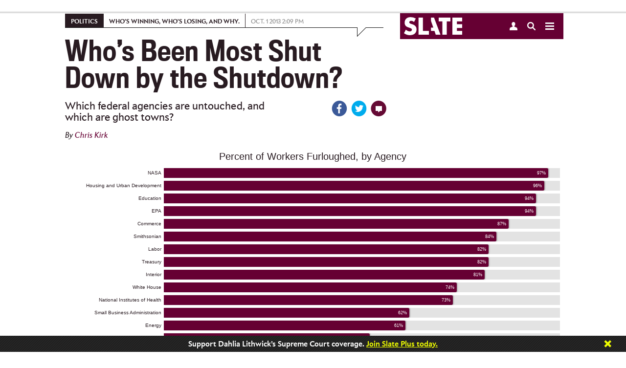

--- FILE ---
content_type: text/html
request_url: https://www.slate.com/articles/news_and_politics/slate_labs/2013/10/federal_government_shutdown_agencies_with_the_most_furloughs.html
body_size: 21040
content:



<!DOCTYPE html>
<!--[if lt IE 7]> <html class="no-js lt-ie9 lt-ie8 lt-ie7 modePublish"> <![endif]-->
<!--[if IE 7]> <html class="no-js lt-ie9 lt-ie8 modePublish"> <![endif]-->
<!--[if IE 8]> <html class="no-js lt-ie9 modePublish"> <![endif]-->
<!--[if IE 9]> <html class="no-js modePublish"><![endif]-->
<!--[if gt IE 9]><!--><html class="no-js gt-ie9 modePublish"><!--<![endif]-->
  





  <head>
    <meta charset="utf-8">

    

    
    
    <!-- Begin comScore Tag -->
    <script>
      document.write(unescape("%3Cscript src='" + (document.location.protocol == "https:" ? "https://sb" : "http://b") + ".scorecardresearch.com/beacon.js' %3E%3C/script%3E"));
    </script>
    <script>
    (function (w, d) {
      var comscoreParams = {
        c1:"2", c2: "18406752", c4: "http://www.slate.com/articles/news_and_politics/slate_labs/2013/10/federal_government_shutdown_agencies_with_the_most_furloughs.html"
      };
      var comscoreImgSrc = 'http://b.scorecardresearch.com/p?c1=2&c2=18406752&c3=&c4=http://www.slate.com/articles/news_and_politics/slate_labs/2013/10/federal_government_shutdown_agencies_with_the_most_furloughs.html&c5=&c6=&c15=&cj=1';
      var gdprConsented = function(){
        return document.cookie.indexOf("GDPR_consent=1") > -1;
      }
      if(gdprConsented){
        comscoreParams['cs_ucfr'] = "1";
        comscoreImgSrc = comscoreImgSrc + "&cs_ucfr=1";
      }
      if (typeof w.COMSCORE !== 'undefined') {
        w.COMSCORE.beacon(comscoreParams);
      } else {
          d.addEventListener('DOMContentLoaded', function(event) {
            var img = d.createElement('img');
            img.src = comscoreImgSrc;
            d.body.appendChild(img);
          });
      }
    } (window, document));
    </script>
    <noscript>
      <img src="http://b.scorecardresearch.com/p?c1=2&c2=18406752&c3=&c4=http://www.slate.com/articles/news_and_politics/slate_labs/2013/10/federal_government_shutdown_agencies_with_the_most_furloughs.html&c5=&c6=&c15=&cj=1" />
    </noscript>
    <!-- End comScore Tag -->
    
    


    
    
    <!--  Quantcast Tag -->
        <script>
         var ezt = ezt ||[];

         (function(){
           var elem = document.createElement('script');
           elem.src = (document.location.protocol == "https:" ? "https://secure" : "http://pixel") + ".quantserve.com/aquant.js?a=p-fw53_-Tq3MNK1";
           elem.async = true;
           elem.type = "text/javascript";
           var scpt = document.getElementsByTagName('script')[0];
           scpt.parentNode.insertBefore(elem,scpt);
         }());


         ezt.push({qacct: 'p-fw53_-Tq3MNK1',
               uid: ''
                   });
        </script>
        <noscript>
          <img src="//pixel.quantserve.com/pixel/p-fw53_-Tq3MNK1.gif" style="display: none;" border="0" height="1" width="1" alt="Quantcast"/>
        </noscript>
    <!-- End Quantcast Tag -->
    
    

    <script>
      //Reload to canonical if you try to paste in the print page
      if (window.location.search.indexOf("print") > -1) {
        if (document.referrer.indexOf("http://www.slate.com/articles/news_and_politics/slate_labs/2013/10/federal_government_shutdown_agencies_with_the_most_furloughs.html") != 0) {
          window.location = "http://www.slate.com/articles/news_and_politics/slate_labs/2013/10/federal_government_shutdown_agencies_with_the_most_furloughs.html";
        }
      }
      //-- Stop hiding script -->
    </script>
    <script type="text/javascript">
      var slate_public_url = "http://www.slate.com/";
    </script>
    <meta http-equiv="X-UA-Compatible" content="IE=edge,chrome=1">
    <title>Federal government shutdown: Agencies with the most furloughs.</title>

     

    <meta name="description" content="Congress&rsquo; failure to pass a budget has led to a federal government shutdown, but some offices are emptier than others on Tuesday because some federal w ..." />
    <meta name="keywords" content="government shutdown which agencies, agencies shut down by government shutdown, what parts of government are shut down during government shutdown, government shutdown hits which parts of government, which agencies have most furloughs" />
    <meta name="viewport" content="width=device-width, initial-scale=1.0, maximum-scale=1.0, user-scalable=no">

    
    

    
    
    
    <script>
      
      var commercialNode = 'news/pol';
      
      var commercialPageType = 'article';
      var selectedText = "";
    </script>

    <!-- Facebook Pixel Code -->
    <script>
      !function(f,b,e,v,n,t,s){if(f.fbq)return;n=f.fbq=function(){n.callMethod?
      n.callMethod.apply(n,arguments):n.queue.push(arguments)};if(!f._fbq)f._fbq=n;
      n.push=n;n.loaded=!0;n.version='2.0';n.queue=[];t=b.createElement(e);t.async=!0;
      t.src=v;s=b.getElementsByTagName(e)[0];s.parentNode.insertBefore(t,s)}(window,
      document,'script','https://connect.facebook.net/en_US/fbevents.js');

      fbq('init', '166975463695820');
      fbq('track', 'ViewContent', {
        commercial_node: window.commercialNode,
        referrer: document.referrer
      });
    </script>
    <!-- End Facebook Pixel Code -->

    <!-- Facebook OG -->
    <meta id="ogtitle" property="og:title" content="Which Agency Is Hardest Hit by the Government Shutdown?" />
    

    <meta property="article:publisher" content="http://www.facebook.com/Slate" />
    <meta name="apple-itunes-app" content="app-id=357555242, affiliate-data=ct=Smart%20Banner&pt=31813800, app-argument=http://www.slate.com/articles/news_and_politics/slate_labs/2013/10/federal_government_shutdown_agencies_with_the_most_furloughs.html">

    
    <meta property="article:author" content="https://www.facebook.com/cperryk" />
    

    <meta property="og:type" content="article" />
    <meta id="ogurl" property="og:url" content="http://www.slate.com/articles/news_and_politics/slate_labs/2013/10/federal_government_shutdown_agencies_with_the_most_furloughs.html" />
    <meta id="ogimage" property="og:image" content="http://www.slate.com/content/dam/slate/articles/news_and_politics/map_of_the_week/2013/10/20131001_motw_bars.png.CROP.promo-large.png" />
    <meta property="og:site_name" content="Slate Magazine" />
    <meta id="ogdescription" property="og:description" content="Congress&rsquo; failure to pass a budget has led to a federal government shutdown, but some offices are emptier than others on Tuesday because some federal w ..." />
    <meta property="fb:app_id" content="142011022527753"/>
    <meta property="fb:pages" content="21516776437,711394545628094,56053044701,120640827984,413841452120931,535016903252160,1560656284178338,167180693332391,189846847729626,166438367103268,120285331895306,67474598472,449418205094008,209239152886928,614061598677636">
    <!-- Twitter -->
    <meta name="twitter:card" value="summary_large_image" />
    <meta name="twitter:site" value="@slate" />
    
    <meta name="twitter:creator" value="@chrkirk" />
    
    <meta name="twitter:url" value="http://www.slate.com/articles/news_and_politics/slate_labs/2013/10/federal_government_shutdown_agencies_with_the_most_furloughs.html" />
    <meta name="twitter:title" value="Which Agency Is Hardest Hit by the Government Shutdown?" />
    <meta name="twitter:description" value="Congress&rsquo; failure to pass a budget has led to a federal government shutdown, but some offices are emptier than others on Tuesday because some federal w ..." />
    <meta name="twitter:image" value="http://www.slate.com/content/dam/slate/articles/news_and_politics/map_of_the_week/2013/10/20131001_motw_bars.png.CROP.promo-large.png" />
    
    <meta name="tw-line" content="Which Agency Is Hardest Hit by the Government Shutdown?" />

      
    <meta name="fb-share" content="Which Agency Is Hardest Hit by the Government Shutdown?" />

    

    <link type="text/css" href="http://static.cdnslate.com/etc/designs/slate/css/story.a2aa59a1.56a3edbf.css" rel="stylesheet" />
    
    
    
    <style type="text/css">.social a .count { display: none !important; }</style>
    
    <script id="slate-webfont-base-localstorage-js">!function(){function e(e,t,n){e.addEventListener?e.addEventListener(t,n,!1):e.attachEvent&&e.attachEvent("on"+t,n)}function t(e){return window.localStorage&&localStorage.font_base_css_cache&&localStorage.font_base_css_cache_file===e}function n(){if(window.localStorage&&window.XMLHttpRequest)if(t(o))a(localStorage.font_base_css_cache);else{var n=new XMLHttpRequest;n.open("GET",o,!0),e(n,"load",function(){4===n.readyState&&(a(n.responseText),localStorage.font_base_css_cache=n.responseText,localStorage.font_base_css_cache_file=o)}),n.send()}else{var c=document.createElement("link");c.href=o,c.rel="stylesheet",c.type="text/css",document.getElementsByTagName("head")[0].appendChild(c),document.cookie="font_base_css_cache"}}function a(e){var t=document.createElement("style");t.innerHTML=e,document.getElementsByTagName("head")[0].appendChild(t)}var o="http://static.cdnslate.com/etc/designs/slate/css/slate-fonts-base.bcb407b3.bcb407b3.css";window.localStorage&&localStorage.font_base_css_cache||document.cookie.indexOf("font_base_css_cache")>-1?n():e(document,"DOMContentLoaded",n)}();
      // Load Apres Light for Mobile
      if (window.matchMedia('(max-width: 1023px)').matches) {
        !function(){function e(e,t,n){e.addEventListener?e.addEventListener(t,n,!1):e.attachEvent&&e.attachEvent("on"+t,n)}function t(e){return window.localStorage&&localStorage.font_mobile_css_cache&&localStorage.font_mobile_css_cache_file===e}function n(){if(window.localStorage&&window.XMLHttpRequest)if(t(o))a(localStorage.font_mobile_css_cache);else{var n=new XMLHttpRequest;n.open("GET",o,!0),e(n,"load",function(){4===n.readyState&&(a(n.responseText),localStorage.font_mobile_css_cache=n.responseText,localStorage.font_mobile_css_cache_file=o)}),n.send()}else{var c=document.createElement("link");c.href=o,c.rel="stylesheet",c.type="text/css",document.getElementsByTagName("head")[0].appendChild(c),document.cookie="font_mobile_css_cache"}}function a(e){var t=document.createElement("style");t.innerHTML=e,document.getElementsByTagName("head")[0].appendChild(t)}var o="http://static.cdnslate.com/etc/designs/slate/css/slate-fonts-mobile.015046cd.015046cd.css";window.localStorage&&localStorage.font_mobile_css_cache||document.cookie.indexOf("font_mobile_css_cache")>-1?n():e(document,"DOMContentLoaded",n)}();
      }
    </script>
    <noscript id="slate-font-base"><link rel="stylesheet" id="slate-font-base-css" href="http://static.cdnslate.com/etc/designs/slate/css/slate-fonts-base.bcb407b3.bcb407b3.css" type="text/css" media="all"><link rel="stylesheet" id="slate-font-mobile-css" href="http://static.cdnslate.com/etc/designs/slate/css/slate-fonts-mobile.015046cd.015046cd.css" type="text/css" media="max-width: 1023px"></noscript>
    
    

    <script data-ad-site="slate" src="http://static.cdnslate.com/etc/designs/slate/js/libs/require.js"></script>
    <script>
    requirejs.createNode = function (config, moduleName) {
      var node = config.xhtml ?
                 document.createElementNS('http://www.w3.org/1999/xhtml', 'html:script') :
                 document.createElement('script');

      node.type = config.scriptType || 'text/javascript';
      node.charset = 'utf-8';
      node.async = true;

      if (moduleName == "slateAds") {
        node.setAttribute('data-ad-site', 'slate');
        node.setAttribute('data-ad-page-type', 'responsive');
      }
      return node;
    };
    requirejs.config({
      "baseUrl": "http://static.cdnslate.com/etc/designs/slate/js",
      "waitSeconds": 0,
      "paths": {
        "jquery": "//ajax.googleapis.com/ajax/libs/jquery/1.10.2/jquery.min",
        "jqueryui": "//ajax.googleapis.com/ajax/libs/jqueryui/1.10.4/jquery-ui.min",
        "modernizr": "/etc/designs/slate/js/libs/modernizr-2.6.1.min",
        "announcements": "/etc/designs/slate/js/announcements",
        "slate": "/etc/designs/slate/lib",
        "hogan": "libs/hogan-2.0.0",
        "facebook": "//connect.facebook.net/en_US/all",
        "twitter": "//platform.twitter.com/widgets",
        "livefyre": "//cdn.livefyre.com/Livefyre",
        "newbrightcoveplayer": "components/brightcovevideosingle/newbrightcoveplayer",
        "brightcove": "https://sadmin.brightcove.com/js/BrightcoveExperiences",
        "brightcovetracking": "/etc/designs/slate/js/components/brightcovevideosingle/brightcovetracking",
        "videojs-omniture": "/etc/designs/slate/js/components/brightcovevideosingle/videojs.analytic.omniture",
        "mobileredirection": "libs/redirection_mobile_1.0.0.min",
        
          
          
            "outbrain": [
              "//widgets.outbrain.com/outbrain",
              "nooooo"
            ],
          
        
        "shared": "http://static.cdnslate.com/etc/designs/shared/js",
        "instafeed": "/etc/designs/slate/js/instafeed",
        "campaigns": "http://campaigns.slate.com/campaigns/slate",
        "clipboard": "libs/zeroclipboard/ZeroClipboard.min",
        "waypoints": "libs/jquery-plugins/jquery.waypoints",
        //janrain
        "rpxnow": window.location.protocol === 'https:' ? 'https://rpxnow.com/load/login.slate.com?noext' : 'http://widget-cdn.rpxnow.com/load/login.slate.com?noext',
        'promise': 'requirejs-promise',
        'youtube': "/etc/designs/slate/js/youtube",
        'youtubeapi' : "https://www.youtube.com/iframe_api?noext",
        "amplitude": "//d24n15hnbwhuhn.cloudfront.net/libs/amplitude-3.4.0-min.gz",
        "slateAds": [
          "http://ads.cdnslate.com/wp-srv/ad/loaders/latest/js/min/loader.min.js?noext",
          "showme"
        ]
      },
      "shim": {
        "devicemode": ["modernizr"],
        "hcs/script": ["jquery", "modernizr", "devicemode"],
        "libs/jquery-plugins/jquery.browser": ["jquery"],
        "hcs/plugins/jquery.transit": ["jquery"],
        "hcs/plugins/SGFootnote.jquery": ["jquery"],
        "hcs/plugins/SGSocialIcons.jquery": ["jquery", "hcs/script"],
        "hcs/plugins/SGNavDropdown.jquery": ["jquery"],
        "hcs/plugins/SGRollup.jquery": ["jquery", "hcs/script"],
        "hcs/plugins/SGGlobalNav.jquery": ["jquery", "hcs/script"],
        "hcs/plugins/SGLightbox.jquery": ["jquery"],
        "hcs/plugins/jQuery.highlighter": ["jquery"],
        "hcs/libs/swipe": ["jquery"],
        "hcs/libs/magnific": ["jquery"],
        "hcs/plugins/jquery.swipebox": ["jquery"],
        "hcs/plugins/SGBigSlider.jquery": ["jquery", "hcs/script", "hcs/libs/swipe"],
        "hcs/plugins/jquery.placeholder.min": ["jquery"],
        "libs/jquery-plugins/jquery.timeago": ["jquery"],
        "libs/jquery-plugins/jquery.form": ["jquery"],
        "libs/jquery-plugins/jquery.cookie": ["jquery"],
        "libs/jquery-plugins/jquery.fittext": ["jquery"],
        "libs/jquery-plugins/jquery.backgroundSize": ["jquery"],
        "libs/jquery-plugins/jquery.flexslider": ["jquery"],
        "libs/jquery-plugins/purl": ["jquery"],
        "libs/jquery-plugins/jquery.colorbox": [ "jquery" ],
        "libs/jquery-plugins/jquery.sticky": ["jquery"],
        "libs/jquery-plugins/jquery.autoComplete": ["jquery"],
        "libs/jquery-plugins/jquery.boxfit": ["jquery"],
        "libs/jquery-plugins/jquery.dateformat": ["jquery"],
        "libs/jquery-plugins/jquery.lazyloadxt": ["jquery"],
        "libs/jquery-plugins/jquery.lazyloadxt.extra": ["jquery"],
        "libs/jquery-plugins/jquery.lazyloadxt.bg": ["jquery"],
        "libs/jquery-plugins/jquery.lazyloadxt.widget": ["jquery"],
        "libs/jquery-plugins/jquery.storageapi": ["jquery"],
        "libs/jquery-plugins/jquery.ba-throttle-debounce": ["jquery"],
        "libs/jquery-plugins/jquery.visible": ["jquery"],
        "libs/jquery-plugins/jquery.event.move": ["jquery"],
        "libs/jquery-plugins/jquery.twentytwenty": ["jquery"],
        "facebook": {
            deps: ["site-bottom"],
            exports: "FB"
        },
        "livefyre": {
            exports: "fyre"
        },
        "brightcove": {
            "exports": "brightcove"
        },
        "mobileredirection": {
                "exports": "mobileredirection"
        },
        "hogan": {
          	"exports": "Hogan"
        },
        "outbrain": {
          "exports": "OBR"
        }
      },
      map: {
        '*': {
          'css': 'libs/require-css/css'
        }
      }
    });

    
    define("config", {
      "env": {
        "edit": false,
        "environment": "prod"
      },
      "janrain": {
        "siteConfig": {
          "enabled": true,
          "propertyId": "login.slate.com",
          "raceConditionTimeout": +"1500".replace(/\D/gi, ''),
          "jsNamespace": "slateJanrain",
          "userMessage": ""
        },
        "appUrl": "https://login.slate.com",
        "tokenUrl": "http://www.slate.com",
        "capture": {
          "appId": "dbuhzej2qm7k436x6jg4qpef3f",
          "captureServer": "https://profile.slate.com",
          "clientId": "sskdd3tv7ekxx8mt6gq5hnu7mdxpmpha",
          "accessTokenLifeHours": +"730".replace(/\D/gi, ''),
          "returnExperienceUserData": "uuid,displayName,email".split(",").map(function(item) { return item.trim(); }),
          "flowVersion": "HEAD",
          "httpLoadUrl": 'http://widget-cdn.rpxnow.com/load/login.slate.com',
          "httpsLoadUrl": 'https://rpxnow.com/load/login.slate.com'
        },
        "federate": {
          "federate": true,
          "federateServer": "https://slate.janrainsso.com/",
          "federateXdReceiver": "http://www.slate.com/modules/xd_receiver.html",
          "federateLogoutUri": "http://www.slate.com/modules/sso_logout.html"
        }
      },
      "myslate": {
        "site_base_domain": "slate.com",
        "site_path": "/",
        "site_url": "//www.slate.com/",
        "myslate_domain": "//my.slate.com/",
        "myslateTokenPath": "proxies/livefyre/token/",
        "myslateJanrainTokenPath": "proxies/janrain/token/",
        "myslateVerifyPath": "proxies/janrain/verify/",
        "myslateSubscriptionsManagePath": "subscriptions/manage/",
        "myslatePageInfoPath": "users/slate_page_info/",
        "myslatePopularAuthorsPath": "articles/popular_authors/",
        "myslateEventsPath": "subscriptions/events/",
        "myslateRecommendationsPath": "recommendations/get_combined_json/",
        "myslateIscrollRecommendationsPath": "contentapi/recommendations/v2/",
        "myslateSegmentsPath": "store/segments/",
        "myslateUserUpdatePath": "users/update/",
        "myslatePartnersPath": "recommendations/partner_links/",
        "myslate_https": true,
        "fb_xd_receiver": "http://www.slate.com/xd_receiver.htm",
        "fb_app_id": 142011022527753,
      },
      "iscroll": {
        "hideStoryEvents": "",
        "showThirdParties": true,
        "hideScripts": "",
        "disabled": false,
        "mobile": true,
        "bannerHTML": ""
      },
      "livefyre": {
        "network": "slate.fyre.co",
        "jsSourceUrl": "http://zor.livefyre.com/wjs/v3.0/javascripts/livefyre.js",
        "siteId": "337720",
        "loadTiming": "immediate"
      },
      "campaigns": {
        "domain":"campaigns.slate.com",
        "loadTiming": "immediate"
      },
      "site": {
        "site": "slate",
        "title": "Slate",
        "staticUrl": "http://static.cdnslate.com",
        "omniturePrefix": "sl"
      },
      "data_domain": "http://www.slate.com/",
      "page": {
        "articleId": "100131001010",
        "roadblocked": false,
        "embeddedContent": false,
        "slateplus": false,
        "enableIssueCollector": false,
        "contentCreated": "2013-10-01T14:09:00"
      },
      "ads": {
        "showme": false,
        "enableHomepageViewability": false,
        "enableStoryViewability": true,
        "viewabilityEnabled": true,
        "viewability": {
          "leaderboardRollup": true,
          "leaderboardRollupDisabledList": "",
          "refreshInterval": "30",
          "refreshPolar": false,
          "testPageList": "news,life,arts,sports,technology,blogs,business,science,doublex,podvideo,podcasts,authors,archive,news,briefing,life,arts,sports,technology,blogs,business,science,doublex,video,podvideo,podcasts",
          "lazyload": {
            "homepageBB": true,
            "leaderboard_2": true,
            "tiffTiles": true,
            "rightflex": true,
            "billboard": false
          }
        },
        "enablePageFair": false
      },
      
      "banner": {
        "showBanner": true,
        "storyCount": 1,
        "restDays": 30,
        "showSlatePlus": false,
        "messages": ['Support Dahlia Lithwick’s Supreme Court coverage. <a href="https://my.slate.com/plus?utm_medium=link&amp;utm_campaign=plus_support&amp;utm_content=Dahlia&amp;utm_source=ribbon">Join Slate Plus today.</a>', '<em><strong>Slate</strong></em> is made possible by the support of readers like you. <a href="https://my.slate.com/plus?utm_medium=link&amp;utm_campaign=plus_support&amp;utm_content=possible&amp;utm_source=ribbon">Click here to do your part.</a>', 'Overwhelmed and exhausted? <a href="https://my.slate.com/plus?utm_medium=link&amp;utm_campaign=plus_support&amp;utm_content=overwhelmed&amp;utm_source=ribbon">Join Slate Plus as we try to make sense of each day’s insanity.</a>', '<a href="https://my.slate.com/plus?utm_medium=link&amp;utm_campaign=plus_support&amp;utm_content=tireless&amp;utm_source=ribbon">Support our tireless, fearless, yet somehow fun-to-read coverage of Trump’s America.</a>', 'We’ve been holding Trump to account all year. Help us keep going. <a href="https://my.slate.com/plus?utm_medium=link&amp;utm_campaign=plus_support&amp;utm_content=account&amp;utm_source=ribbon">Become a member.</a>']
      },
      
      "_log": [],
      "log": function(data) {
        requirejs(["config"], function(config) {
          if (typeof console != "undefined" && typeof console.log != "undefined") {
            console.log(data);
          }
          config._log.push(data);
        });
      }
    });
    </script>
    <script src="http://static.cdnslate.com/etc/designs/slate/js/main.min.9d305e04.js"></script>

    
    

    <script>
    
    requirejs(['config'], function(config) {
      var documentDomain = 'slate.com';
      if (config.janrain.siteConfig.enabled) {
        documentDomain = config.myslate.site_base_domain;
      }
      document.domain = documentDomain;
    });
    
    </script>
    
    


<script type="text/javascript" language="javascript">
requirejs([
  'jquery',
  'config',
  's_code',
  'libs/jquery-plugins/jquery.cookie'
], function($, config, s, unused) {

        s.currencyCode="usd";
        s.charSet="utf-8";
        s.trackDownloadLinks=true;
        s.trackExternalLinks=true;
        s.trackInlineStats=true;
        s.linkDownloadFileTypes="exe,zip,wav,mp3,mov,mpg,avi,wmv,doc,pdf,xls";
        s.linkInternalFilters="javascript:,slate.com,traffic.outbrain.com";
        s.linkTrackVars="none";
        s.linkTrackEvents="none";
        s.pageName="news and politics:article - 20131001 - federal government shutdown: agencies with the most furloughs.";
        s.channel="sl - news and politics";
        s.server="www.slate.com";
        s.prop2="politics";
        s.prop3="article";
        s.prop4="slate";
        s.prop5="chris kirk";
        s.prop12="100131001010";
        s.prop13="federal government shutdown: agencies with the most furloughs.";
        s.prop14="1";
        s.prop34="4.17.19";
        s.prop36="general";
        s.prop39="news/pol";
        s.prop40="government shutdown";
        s.hier1="news and politics|politics|article";
        s.eVar8="chris kirk";
        s.eVar17="article";
    s.prop75 = "1";
    s.eVar4 = "1";
    s.prop32 = $.cookie('spf') || 'false';
    /**
     * Check for AdBlock
     */
    if (typeof placeAd2 === 'undefined') {
      $.cookie('spf', true, {
        expires: 365,
        path: '/',
        domain: config.myslate.site_base_domain
      });
    }
});
</script>


    
    
        <script>
            requirejs(["sgads"], function(slateads) {
                slateads.wire("http://ads.cdnslate.com/wp-srv/ad/loaders/latest/js/min/loader.min.js");
            });
        </script>
    

    <script>               
      var _isNavMoving = false; // acts as a global (sorry) mutex for keeping track of when our nav panels are moving around. Allows us to prevent overlapping actions.
    </script>

    <!-- Google Sitemap -->
    <meta name="google-site-verification" content="jXqoqqPSmx_PWchRdG-IXu-X616Ee2Ptf_AiElI9LzQ" />

    

    <link rel="canonical" href="http://www.slate.com/articles/news_and_politics/slate_labs/2013/10/federal_government_shutdown_agencies_with_the_most_furloughs.html" />
    
    <link rel="image_src" href="http://www.slate.com/content/dam/slate/articles/news_and_politics/map_of_the_week/2013/10/20131001_motw_bars.png.CROP.thumbnail-small.png" />

    <!-- Parsely -->
        <meta name='parsely-page' content='{
  "title": "Which Agency Is Hardest Hit by the Government Shutdown?",
  "link": "http://www.slate.com/articles/news_and_politics/slate_labs/2013/10/federal_government_shutdown_agencies_with_the_most_furloughs.html",
  "image_url": "http://www.slate.com/content/dam/slate/articles/news_and_politics/map_of_the_week/2013/10/20131001_motw_bars.png.CROP.thumbnail-small.png",
  "type": "post",
  "post_id": "100131001010",
  "pub_date": "2013-10-01T14:09:00Z",
  "section": "Politics",
  "authors": ["Chris Kirk"],
  "tags": [
    "government shutdown",
    "AdNode:news/pol",
    "Section:News and Politics"
  ]
}'/>
    
    <!-- RSS -->
    <link rel="alternate" type="application/rss+xml" title="News and Politics (RSS 2.0)" href="http://www.slate.com/articles/news_and_politics.fulltext.all.rss" />

    
    <script>var wp_meta_data = {"authors":["Chris Kirk"],"contentType":"article","page_id":"100131001010","keywords":"Politics,government shutdown,government shutdown which agencies, agencies shut down by government shutdown, what parts of government are shut down during government shutdown, government shutdown hits which parts of government, which agencies have most furloughs","section":"News and Politics","rubric":"Politics"};</script>

    

    

      
    
      <script type="text/javascript">
        var teadsEnabled = true;
        requirejs(["jquery","myslate"], function($,myslate) {
            if(myslate.isSlatePlusUser) {
                teadsEnabled = false;
            }
        });
        </script>
    
      
        <script type="application/ld+json">
        {"@context":"http://schema.org","url":"http://www.slate.com/articles/news_and_politics/slate_labs/2013/10/federal_government_shutdown_agencies_with_the_most_furloughs.html","@type":"Article","mainEntityOfPage":"True","articleBody":"Congress\u2019 failure to pass a budget has led to a federal government shutdown, but some offices are emptier than others on Tuesday because some federal workers are deemed too essential to stop working and certain agencies have independent sources of funding. Hardest hit by the shutdown are NASA, the Department of Housing and Urban Development, the Department of Education, and the Environmental Protection Agency. These agencies and others have basically gone on life support, with nine out of 10 employees furloughed, according to the Washington Post. The effect of the shutdown on the Department of Veterans Affairs, Department of Homeland Security, Department of Justice, and Department of Defense is comparatively slight, with less than 20 percent of employees furloughed in each. The Federal Reserve and the Postal Service will continue operating because they are self-funded agencies, and the State Department has the funding to operate normally and issue passports for a limited time. For a full rundown of how the shutdown is impacting the services of each of these agencies, head to the Washington Post. Correction, Oct. 1, 2013: This article originally understated the proportion of employees of the Department of Defense who have been furloughed. About 18 percent of the department's total employees have been furloughed, not 5 percent. This article also originally misstated that 91 percent of SEC employees have been furloughed. The SEC has the funds to continue running normally for a few more weeks. Read the rest of Slate\u2019s coverage of the government shutdown.","headline":"Which Agency Is Hardest Hit by the Government Shutdown?","datePublished":"2013-10-01T14:09:00-04:00","author":"Chris Kirk","image":{"@list":["http://www.slate.com/content/dam/slate/articles/news_and_politics/map_of_the_week/2013/10/20131001_motw_bars.png.CROP.promo-mediumlarge.png"]}}
        </script>
      

    


    <!-- BEGIN Krux Control Tag for "Slate" -->
    <script class="kxct" data-id="KGU_SbHX" data-timing="async" data-version="3.0" type="text/javascript">
      window.Krux||((Krux=function(){Krux.q.push(arguments)}).q=[]);
      (function(){
        var k=document.createElement('script');k.type='text/javascript';k.async=true;
        k.src=(location.protocol==='https:'?'https:':'http:')+'//cdn.krxd.net/controltag/KGU_SbHX.js';
        var s=document.getElementsByTagName('script')[0];s.parentNode.insertBefore(k,s);
      }());

      
      window.Krux||((Krux=function(){Krux.q.push(arguments);}).q=[]);
      (function(){
          function retrieve(n){
            var m, k='kxslate_'+n;
            if(window.localStorage){
                return window.localStorage[k] || "";
            }else if(navigator.cookieEnabled){
                m = document.cookie.match(k+'=([^;]*)');
                return (m && unescape(m[1])) || "";
            }else{
                return '';
            }
          }
          Krux.user = retrieve('user');
          Krux.segments = retrieve('segs') && retrieve('segs').split(',') || [];
      })();
    </script>
    <!-- END Krux Controltag -->

    
    <link rel="amphtml" href="http://amp.slate.com/articles/news_and_politics/slate_labs/2013/10/federal_government_shutdown_agencies_with_the_most_furloughs.html">
    

    <!-- Amplitude -->
    <script>
    require(['amplitude'], function(amplitude) {
      var amplitudeOptions = {
       saveEvents: true,
       includeUtm: true,
       includeReferrer: true,
       includeGclid: true,
       saveParamsReferrerOncePerSession: false,
       domain: '.slate.com'
      };
      amplitude.getInstance().init('5a7cb616c0717cb7f4f0eee43d9f4e1c', null, amplitudeOptions);
      window.amplitude = amplitude; // You can bind the amplitude object to window if you want to use it directly.

      
    });
    </script>
    <!-- End Amplitude -->

    <!-- Taboola -->
    <script type="text/javascript">
      window._taboola = window._taboola || [];
      _taboola.push({article:'auto'});
      !function (e, f, u, i) {
        if (!document.getElementById(i)){
          e.async = 1;
          e.src = u;
          e.id = i;
          f.parentNode.insertBefore(e, f);
        }
      }(document.createElement('script'),
      document.getElementsByTagName('script')[0],
      '//cdn.taboola.com/libtrc/slate1/loader.js',
      'tb_loader_script');
      if(window.performance && typeof window.performance.mark == 'function')
        {window.performance.mark('tbl_ic');}
    </script>
    <!-- End Taboola -->

  </head>

  

  


  <body class="article story">

    <input type="hidden" id="currPath" value="/articles/news_and_politics/slate_labs/2013/10/federal_government_shutdown_agencies_with_the_most_furloughs"/>
    <!-- HCS: shared/roll_ups/tablet -->
    <!-- This is the header bar we always show in tablet mode -->
    <header class="roll-up" id="tablet_header">
      <div class="container">
        <div class="main">

        </div>
        <div class="sidebar">
          











<section class="nav-panel" >
  <div class="nav-header">
    <a class="slate-logo" href="/">
      
        <svg xmlns="http://www.w3.org/2000/svg" width="119" height="37" viewBox="0 0 258 80" style="margin: 8px 0 0 8px;">
          <title>Slate logo</title>
          <path fill="#FFF" d="M257.9 18.8h-23.3v12.7h23.3V48h-23.3v13.1h23.3V78h-43V2h43v16.7zM205.7 2v16.7h-16.1v59H170v-59h-16.1V2h51.8zm-85.8 0h13.3L161.9 78h-21l-5.7-16.7h-15.3v-15H130L120 17.1V2zm-55.5 0H84v59.1h26.5V78H64.4V2zM26 18.1a5.6 5.6 0 0 0-2.4 4.8c0 1.4.4 2.5 1.2 3.3.8.9 1.8 1.7 3.1 2.3 1.3.6 2.8 1.2 4.4 1.7 1.7.4 3.3 1 4.9 1.5 6.4 2.1 11 5 14 8.6 3 3.5 4.5 8.2 4.5 14 0 3.9-.7 7.4-2 10.5A22 22 0 0 1 48 73c-2.5 2.3-5.5 4-9.2 5.2A45.2 45.2 0 0 1 0 71.4l8.4-15.8a34 34 0 0 0 8.7 5.8c2.9 1.3 5.7 2 8.5 2 3.2 0 5.6-.8 7.1-2.3a6.8 6.8 0 0 0 1.8-8c-.4-.8-1-1.6-2-2.3a16 16 0 0 0-3.7-2l-5.4-2-7.5-2.6c-2.4-1-4.6-2.3-6.5-3.9a18 18 0 0 1-4.5-6A21.6 21.6 0 0 1 3 24.8c0-3.7.6-7.1 1.8-10.2A22.7 22.7 0 0 1 18.3 1.8C21.6.6 25.2 0 29.2 0a47.3 47.3 0 0 1 23.4 6.1l-7.8 15.4c-2.1-1.7-4.3-3-6.4-3.9a17 17 0 0 0-6.2-1.2 10 10 0 0 0-6.2 1.8z"/>
        </svg>
      
    </a>
    <a href="#" class="user-link "></a>
    <a href="#" class="search-link "></a>
    <a href="#" class="global-nav-handle "></a>
    <div class="buttons">
      
      <span class="link option"><a class="first nav-option sign-in-link" href="#">Sign In</a></span>
      <span class="link option"><a href="#" class="nav-option sign-up-link">Sign Up</a></span>
      
    </div>
  </div>
  
</section>

        </div>
      </div><!-- /.container -->
    </header><!-- /.header.roll-up -->
    <!-- HCS END: shared/roll_ups/tablet -->
    
    <div class="top">

      
        
          <div class="ad banner leaderboard" data-ad-type="leaderboard" data-ad-mode="large"></div>
        
        
      

    </div><!-- end #top -->
    
    <!-- HCS END: layouts/shared/top -->
    
    
    


<!-- this is the rollup for basic article, no multipart fun -->
<header class="roll-up with-dropdown" id="article_rollup">
  <div class="container">
    
    <div class="main">
      <div class="title-container">

        <div class="front">
          
            
            
            
            
            
              <div class="titles centered-titles">
                <h1 class="primary centered-primary">Which Agency Is Hardest Hit by the Government Shutdown?</h1>
              </div>
            
          
        </div>

        <div class="back">
          
            
            
            
            
              <div class="titles centered-titles">
                <h1 class="primary centered-primary">Which Agency Is Hardest Hit by the Government Shutdown?</h1>
              </div>
            
          
        </div>

      </div>

      


<div class="social social-with-popup sharing-buttons">
    <a href="#" data-share="http://www.facebook.com/sharer.php?s=100&p[title]=Which+Agency+Is+Hardest+Hit+by+the+Government+Shutdown%3F&p[summary]=Congress&rsquo;+failure+to+pass+a+budget+has+led+to+a+federal+government+shutdown,+but+some+offices+are+emptier+than+others+on+Tuesday+because+some+federal+w+...&p[ref]=sl_live&p[images][0]=http://www.slate.com/content/dam/slate/articles/news_and_politics/map_of_the_week/2013/10/20131001_motw_bars.png.CROP.cq5dam_web_1280_1280_png.png&p[url]=http://www.slate.com/articles/news_and_politics/slate_labs/2013/10/federal_government_shutdown_agencies_with_the_most_furloughs.html&u=http://www.slate.com/articles/news_and_politics/slate_labs/2013/10/federal_government_shutdown_agencies_with_the_most_furloughs.html?wpsrc=sh_all_dt_fb_ru" class="facebook first">
      <span class="icon"></span>
      <span class="count"></span>
    </a>

    <div class="twitter">
    <a href="#" data-share="http://twitter.com/share?text=Which%20Agency%20Is%20Hardest%20Hit%20by%20the%20Government%20Shutdown%3F&count=none&via=slate&url=http://www.slate.com/articles/news_and_politics/slate_labs/2013/10/federal_government_shutdown_agencies_with_the_most_furloughs.html?wpsrc=sh_all_dt_tw_ru" class="twitter">
      <span class="icon"></span>
      <span class="count"></span>
    </a>
    </div>

    
      <a href="#comments" class="comments">
        <span class="icon"></span>
      </a>
    

     <a href="mailto:?subject=Check%20out%20this%20piece%20on%20Slate&body=I%20thought%20you%20might%20like%20this%20article%20on%20Slate:%0AWhich%20Agency%20Is%20Hardest%20Hit%20by%20the%20Government%20Shutdown%3F%0Ahttp://www.slate.com/articles/news_and_politics/slate_labs/2013/10/federal_government_shutdown_agencies_with_the_most_furloughs.html?wpsrc=sh_all_dt_em_ru" class="email">
        <span class="icon"></span>
      </a>
</div>


    </div>
    <div class="sidebar">
      











<section class="nav-panel" >
  <div class="nav-header">
    <a class="slate-logo" href="/">
      
        <svg xmlns="http://www.w3.org/2000/svg" width="119" height="37" viewBox="0 0 258 80" style="margin: 8px 0 0 8px;">
          <title>Slate logo</title>
          <path fill="#FFF" d="M257.9 18.8h-23.3v12.7h23.3V48h-23.3v13.1h23.3V78h-43V2h43v16.7zM205.7 2v16.7h-16.1v59H170v-59h-16.1V2h51.8zm-85.8 0h13.3L161.9 78h-21l-5.7-16.7h-15.3v-15H130L120 17.1V2zm-55.5 0H84v59.1h26.5V78H64.4V2zM26 18.1a5.6 5.6 0 0 0-2.4 4.8c0 1.4.4 2.5 1.2 3.3.8.9 1.8 1.7 3.1 2.3 1.3.6 2.8 1.2 4.4 1.7 1.7.4 3.3 1 4.9 1.5 6.4 2.1 11 5 14 8.6 3 3.5 4.5 8.2 4.5 14 0 3.9-.7 7.4-2 10.5A22 22 0 0 1 48 73c-2.5 2.3-5.5 4-9.2 5.2A45.2 45.2 0 0 1 0 71.4l8.4-15.8a34 34 0 0 0 8.7 5.8c2.9 1.3 5.7 2 8.5 2 3.2 0 5.6-.8 7.1-2.3a6.8 6.8 0 0 0 1.8-8c-.4-.8-1-1.6-2-2.3a16 16 0 0 0-3.7-2l-5.4-2-7.5-2.6c-2.4-1-4.6-2.3-6.5-3.9a18 18 0 0 1-4.5-6A21.6 21.6 0 0 1 3 24.8c0-3.7.6-7.1 1.8-10.2A22.7 22.7 0 0 1 18.3 1.8C21.6.6 25.2 0 29.2 0a47.3 47.3 0 0 1 23.4 6.1l-7.8 15.4c-2.1-1.7-4.3-3-6.4-3.9a17 17 0 0 0-6.2-1.2 10 10 0 0 0-6.2 1.8z"/>
        </svg>
      
    </a>
    <a href="#" class="user-link "></a>
    <a href="#" class="search-link "></a>
    <a href="#" class="global-nav-handle "></a>
    <div class="buttons">
      
      <span class="link option"><a class="first nav-option sign-in-link" href="#">Sign In</a></span>
      <span class="link option"><a href="#" class="nav-option sign-up-link">Sign Up</a></span>
      
    </div>
  </div>
  
</section>

    </div>
  </div><!-- /.container -->
  <a href="#" class="mobile-social-toggle"><span></span></a> <!-- only shown in mobile -->
</header><!-- /.header.roll-up -->




<div class="page">
  
  <article class="main" data-stream-index="0" data-story-id="story-100131001010" id="story-0">
    
    <div class="start-story" data-stream-index="0" id="start-story-0"></div>
    
    
    <div class="parsys contentWellTop iparsys"><div class="section"><div class="new"></div>
</div><div class="iparys_inherited"><div class="parsys contentWellTop iparsys"><div class="renderHtml section">

<style>
@media (min-width: 641px) {
.custom .landing-header.thin.rollup .sponsor-logo img {
    height: 25px;
    width: auto;
}
}

@media (max-width: 640px) {
.custom .landing-header.thin.rollup .sponsor-logo img {
    height: auto;
    max-width: 100px;
    position: absolute;
    right: auto;
    top: 15px;
    left: 155px;
}
}
</style> 
</div>

</div>
</div>
</div>

    



<header class="article-header" id="article_header">
    
    <div class="meta">
        <div class="prop-name print-only"><a href="http://www.slate.com">Slate</a></div><div class="prop-name"><a href="http://www.slate.com/articles/news_and_politics/politics.html">Politics</a></div><div class="prop-desc">Who's winning, who's losing, and why.</div><div class="pub-date">Oct. 1 2013 2:09 PM</div>
    </div>
    
    
    <h1 class="hed">Who’s Been Most Shut Down by the Shutdown?</h1>
    


 <div class="social social-with-popup sharing-buttons header_social">
    <a href="#" data-share="http://www.facebook.com/sharer.php?s=100&p[title]=Which+Agency+Is+Hardest+Hit+by+the+Government+Shutdown%3F&p[summary]=Congress&rsquo;+failure+to+pass+a+budget+has+led+to+a+federal+government+shutdown,+but+some+offices+are+emptier+than+others+on+Tuesday+because+some+federal+w+...&p[ref]=sl_live&p[images][0]=http://www.slate.com/content/dam/slate/articles/news_and_politics/map_of_the_week/2013/10/20131001_motw_bars.png.CROP.cq5dam_web_1280_1280_png.png&p[url]=http://www.slate.com/articles/news_and_politics/slate_labs/2013/10/federal_government_shutdown_agencies_with_the_most_furloughs.html?wpsrc=sh_all_dt_fb_top" class="facebook">
      <span class="icon"></span>
      <span class="count"></span>
    </a>
    <div class="twitter">
    <a href="#" data-share="http://twitter.com/share?text=Which%20Agency%20Is%20Hardest%20Hit%20by%20the%20Government%20Shutdown%3F&count=none&via=slate&url=http://www.slate.com/articles/news_and_politics/slate_labs/2013/10/federal_government_shutdown_agencies_with_the_most_furloughs.html?wpsrc=sh_all_dt_tw_top" class="twitter">
       <span class="icon"></span>
    </a>
    <a class="tw-count" href="http://twitter.com/search?q=http://www.slate.com/articles/news_and_politics/slate_labs/2013/10/federal_government_shutdown_agencies_with_the_most_furloughs.html"><span class="count"></span></a>
    </div>
    
      <a href="#comments" class="comments">
        <span class="icon"></span>
        <span class="count"></span>
      </a>
    
 </div>



    <h2 class="dek">Which federal agencies are untouched, and which are ghost towns?</h2>
    
    <div class="byline" id="main_byline">
        By <a rel="author" href="http://www.slate.com/authors.chris_kirk.html">Chris Kirk</a>
    </div>
    
    





  
  
  


<div class="social horiz-counts-mobile centered sharing-buttons">
  
    <div class="comments">
      <a class="mobile-comments" href="#comments">
        <span class="icon"></span>
        <span class="count"></span>
      </a>
    </div>
  
  <div class="facebook">
    <a href="#" data-share="http://www.facebook.com/sharer.php?s=100&p[title]=Which+Agency+Is+Hardest+Hit+by+the+Government+Shutdown%3F&p[summary]=Congress&rsquo;+failure+to+pass+a+budget+has+led+to+a+federal+government+shutdown,+but+some+offices+are+emptier+than+others+on+Tuesday+because+some+federal+w+...&p[ref]=sl_live&p[images][0]=http://www.slate.com/content/dam/slate/articles/news_and_politics/map_of_the_week/2013/10/20131001_motw_bars.png.CROP.cq5dam_web_1280_1280_png.png&p[url]=http://www.slate.com/articles/news_and_politics/slate_labs/2013/10/federal_government_shutdown_agencies_with_the_most_furloughs.html&u=http://www.slate.com/articles/news_and_politics/slate_labs/2013/10/federal_government_shutdown_agencies_with_the_most_furloughs.html?wpsrc=sh_all_mob_fb_top" class="share facebook" target="_blank">
      <span class="icon"></span>
      <span class="count"></span>
    </a>
  </div>
  <div class="twitter">
    <a href="#" data-share="http://twitter.com/share?text=Which%20Agency%20Is%20Hardest%20Hit%20by%20the%20Government%20Shutdown%3F&count=none&via=slate&url=http://www.slate.com/articles/news_and_politics/slate_labs/2013/10/federal_government_shutdown_agencies_with_the_most_furloughs.html?wpsrc=sh_all_mob_tw_top" class="twitter">
       <span class="icon"></span>
    </a>
    <a class="tw-count" href="http://twitter.com/search?q=http://www.slate.com/articles/news_and_politics/slate_labs/2013/10/federal_government_shutdown_agencies_with_the_most_furloughs.html"><span class="count"></span></a>
  </div>

  
  <div class="whatsapp">
    <a href="whatsapp://send?text=Which%20Agency%20Is%20Hardest%20Hit%20by%20the%20Government%20Shutdown%3F%20http%3A%2F%2Fwww.slate.com%2Farticles%2Fnews_and_politics%2Fslate_labs%2F2013%2F10%2Ffederal_government_shutdown_agencies_with_the_most_furloughs.html%3Fwpsrc%3Dsh_all_mob_wa_top" class="whatsapp">
       <span class="icon"></span>
    </a>
  </div>
  
  

  <div class="email">
    <a href="mailto:?subject=Check%20out%20this%20piece%20on%20Slate&body=I%20thought%20you%20might%20like%20this%20article%20on%20Slate:%0AWhich%20Agency%20Is%20Hardest%20Hit%20by%20the%20Government%20Shutdown%3F%0Ahttp://www.slate.com/articles/news_and_politics/slate_labs/2013/10/federal_government_shutdown_agencies_with_the_most_furloughs.html?wpsrc=sh_all_mob_em_top" class="email">
      <span class="icon"></span>
      <span class="count">&nbsp;</span>
    </a>
  </div>
</div>


</header><!-- /header -->


<section class="content">
    <div class="parsys iparsys editorsNote"><div class="section"><div class="new"></div>
</div><div class="iparys_inherited"><div class="parsys iparsys editorsNote">
</div>
</div>
</div>

    
    <div class="newbody body parsys">

<div class="parbase image slate_image section">


 <div class="">
        <figure class="image inline " style="width: 250px;  display: none;float: none;"> <img src_tag_name="src" title="20131001_motw_bars" alt="20131001_motw_bars" src="/content/dam/slate/articles/news_and_politics/map_of_the_week/2013/10/20131001_motw_bars.png.CROP.rectangle2-mediumsmall.png" > <figcaption class="caption"><span><br></span></figcaption> 
        </figure>
        </div>
        <script>
        requirejs(["jquery"], function($) {
            if ($(window).width() < 640) {
                $(".slate_image figure").width("100%");
            }
        });
        </script> 
</div>

<div class="renderHtml section">

  <!-- paste into RenderHTML-->
    <!--header scripts-->
    <script type="text/javascript">
        //<![CDATA[
        // Code by Chris Kirk, Interactives Editor, Slate.com. cperryk.com
        $(function(){
	function Interactive(){

	}
	Interactive.prototype = {

	};
});        //]]>
    </script>
    <style type="text/css">#interactive{
	font-family:'Verdana',sans-serif;
	width:1012px;
	float:left;
	margin-bottom:20px;
}
.agency_line{
	width:100%;
	float:left;
	margin:3px 0px 3px 0px;
}
.agency_name{
	width:20%;
	float:left;
	text-align:right;
	font-size:10px;
	line-height:20px;
}
.agency_name_inner{
	padding-right:5px;
}
.agency_bar_space{
	width:80%;
	float:left;
	height:20px;
	background-color:#e3e3e3;
}
.agency_bar{
	height:20px;
	background-color:#660033;
	border-top-right-radius: 3px;
	border-bottom-right-radius: 3px;
	box-shadow:2px 0px 2px rgba(0,0,0,0.2);
	float:left;
}
.perc_readout{
	font-size:9px;
	line-height:20px;
	color:white;
}
.agency_bar_inner{
	padding-right:5px;
	float:right;
}
.no_perc{
	padding-left:5px;
}
.attribution_line{
	text-align:right;
	font-size:10px;
}
.interactive_title{
	margin:0px 0px 10px 0px;
	font-size:20px;
	text-align:center;
}</style>
    
    <div id="interactive">
        <p class="interactive_title">Percent of Workers Furloughed, by Agency</p>
        
            <div class="agency_line">
                <div class="agency_name"><div class="agency_name_inner">NASA</div></div>
                <div class="agency_bar_space">
                                        <div class="agency_bar" style="width:97%">
                        <div class="agency_bar_inner perc_readout">
                            97%                        </div>
                    </div>
                                    </div>
            </div>

            
            <div class="agency_line">
                <div class="agency_name"><div class="agency_name_inner">Housing and Urban Development</div></div>
                <div class="agency_bar_space">
                                        <div class="agency_bar" style="width:96%">
                        <div class="agency_bar_inner perc_readout">
                            96%                        </div>
                    </div>
                                    </div>
            </div>

            
            <div class="agency_line">
                <div class="agency_name"><div class="agency_name_inner">Education</div></div>
                <div class="agency_bar_space">
                                        <div class="agency_bar" style="width:94%">
                        <div class="agency_bar_inner perc_readout">
                            94%                        </div>
                    </div>
                                    </div>
            </div>

            
            <div class="agency_line">
                <div class="agency_name"><div class="agency_name_inner">EPA</div></div>
                <div class="agency_bar_space">
                                        <div class="agency_bar" style="width:94%">
                        <div class="agency_bar_inner perc_readout">
                            94%                        </div>
                    </div>
                                    </div>
            </div>

            
            <div class="agency_line">
                <div class="agency_name"><div class="agency_name_inner">Commerce</div></div>
                <div class="agency_bar_space">
                                        <div class="agency_bar" style="width:87%">
                        <div class="agency_bar_inner perc_readout">
                            87%                        </div>
                    </div>
                                    </div>
            </div>

            
            <div class="agency_line">
                <div class="agency_name"><div class="agency_name_inner">Smithsonian</div></div>
                <div class="agency_bar_space">
                                        <div class="agency_bar" style="width:84%">
                        <div class="agency_bar_inner perc_readout">
                            84%                        </div>
                    </div>
                                    </div>
            </div>

            
            <div class="agency_line">
                <div class="agency_name"><div class="agency_name_inner">Labor</div></div>
                <div class="agency_bar_space">
                                        <div class="agency_bar" style="width:82%">
                        <div class="agency_bar_inner perc_readout">
                            82%                        </div>
                    </div>
                                    </div>
            </div>

            
            <div class="agency_line">
                <div class="agency_name"><div class="agency_name_inner">Treasury</div></div>
                <div class="agency_bar_space">
                                        <div class="agency_bar" style="width:82%">
                        <div class="agency_bar_inner perc_readout">
                            82%                        </div>
                    </div>
                                    </div>
            </div>

            
            <div class="agency_line">
                <div class="agency_name"><div class="agency_name_inner">Interior</div></div>
                <div class="agency_bar_space">
                                        <div class="agency_bar" style="width:81%">
                        <div class="agency_bar_inner perc_readout">
                            81%                        </div>
                    </div>
                                    </div>
            </div>

            
            <div class="agency_line">
                <div class="agency_name"><div class="agency_name_inner">White House</div></div>
                <div class="agency_bar_space">
                                        <div class="agency_bar" style="width:74%">
                        <div class="agency_bar_inner perc_readout">
                            74%                        </div>
                    </div>
                                    </div>
            </div>

            
            <div class="agency_line">
                <div class="agency_name"><div class="agency_name_inner">National Institutes of Health</div></div>
                <div class="agency_bar_space">
                                        <div class="agency_bar" style="width:73%">
                        <div class="agency_bar_inner perc_readout">
                            73%                        </div>
                    </div>
                                    </div>
            </div>

            
            <div class="agency_line">
                <div class="agency_name"><div class="agency_name_inner">Small Business Administration</div></div>
                <div class="agency_bar_space">
                                        <div class="agency_bar" style="width:62%">
                        <div class="agency_bar_inner perc_readout">
                            62%                        </div>
                    </div>
                                    </div>
            </div>

            
            <div class="agency_line">
                <div class="agency_name"><div class="agency_name_inner">Energy</div></div>
                <div class="agency_bar_space">
                                        <div class="agency_bar" style="width:61%">
                        <div class="agency_bar_inner perc_readout">
                            61%                        </div>
                    </div>
                                    </div>
            </div>

            
            <div class="agency_line">
                <div class="agency_name"><div class="agency_name_inner">Health and Human Services</div></div>
                <div class="agency_bar_space">
                                        <div class="agency_bar" style="width:52%">
                        <div class="agency_bar_inner perc_readout">
                            52%                        </div>
                    </div>
                                    </div>
            </div>

            
            <div class="agency_line">
                <div class="agency_name"><div class="agency_name_inner">Food and Drug Administration</div></div>
                <div class="agency_bar_space">
                                        <div class="agency_bar" style="width:45%">
                        <div class="agency_bar_inner perc_readout">
                            45%                        </div>
                    </div>
                                    </div>
            </div>

            
            <div class="agency_line">
                <div class="agency_name"><div class="agency_name_inner">Transportation</div></div>
                <div class="agency_bar_space">
                                        <div class="agency_bar" style="width:33%">
                        <div class="agency_bar_inner perc_readout">
                            33%                        </div>
                    </div>
                                    </div>
            </div>

            
            <div class="agency_line">
                <div class="agency_name"><div class="agency_name_inner">Defense*</div></div>
                <div class="agency_bar_space">
                                        <div class="agency_bar" style="width:18%">
                        <div class="agency_bar_inner perc_readout">
                            18%                        </div>
                    </div>
                                    </div>
            </div>

            
            <div class="agency_line">
                <div class="agency_name"><div class="agency_name_inner">Justice</div></div>
                <div class="agency_bar_space">
                                        <div class="agency_bar" style="width:16%">
                        <div class="agency_bar_inner perc_readout">
                            16%                        </div>
                    </div>
                                    </div>
            </div>

            
            <div class="agency_line">
                <div class="agency_name"><div class="agency_name_inner">Homeland Security</div></div>
                <div class="agency_bar_space">
                                        <div class="agency_bar" style="width:14%">
                        <div class="agency_bar_inner perc_readout">
                            14%                        </div>
                    </div>
                                    </div>
            </div>

            
            <div class="agency_line">
                <div class="agency_name"><div class="agency_name_inner">Veterans Affairs</div></div>
                <div class="agency_bar_space">
                                        <div class="agency_bar" style="width:4%">
                        <div class="agency_bar_inner perc_readout">
                            4%                        </div>
                    </div>
                                    </div>
            </div>

            
            <div class="agency_line">
                <div class="agency_name"><div class="agency_name_inner">Securities and Exchange Commission</div></div>
                <div class="agency_bar_space">
                                            <div class="no_perc perc_readout">0%</div>
                                    </div>
            </div>

            
            <div class="agency_line">
                <div class="agency_name"><div class="agency_name_inner">The Federal Reserve</div></div>
                <div class="agency_bar_space">
                                            <div class="no_perc perc_readout">0%</div>
                                    </div>
            </div>

            
            <div class="agency_line">
                <div class="agency_name"><div class="agency_name_inner">United States Postal Service</div></div>
                <div class="agency_bar_space">
                                            <div class="no_perc perc_readout">0%</div>
                                    </div>
            </div>

            
            <div class="agency_line">
                <div class="agency_name"><div class="agency_name_inner">State Department</div></div>
                <div class="agency_bar_space">
                                            <div class="no_perc perc_readout">0%</div>
                                    </div>
            </div>

                <p class="attribution_line">* Department of Defense total includes military personnel. Half of civilian personnel have been furloughed.<br/><em>Source: <a href="http://www.washingtonpost.com/wp-srv/special/politics/2013-shutdown-federal-department-impact/?hpid=z1" target="_blank">Washington Post</a></em></p>
    </div><!--end interative -->
 
</div>

<div class="section authorbox">


</div>

<div class="text text-1 parbase section">

<p>Congress&rsquo; failure to pass a budget has led to a federal government shutdown, but some offices are emptier than others on Tuesday because some federal workers are deemed too essential to stop working and certain agencies have independent sources of funding.</p>


</div>

<div class="text-2 text parbase section">

<p>Hardest hit by the shutdown are NASA, the Department of Housing and Urban Development, the Department of Education, and the Environmental Protection Agency. These agencies and others have basically gone on life support, with nine out of 10 employees furloughed, <a href="http://www.washingtonpost.com/wp-srv/special/politics/2013-shutdown-federal-department-impact/?hpid=z1">according to the </a><a href="http://www.washingtonpost.com/wp-srv/special/politics/2013-shutdown-federal-department-impact/?hpid=z1"><em>Washington Post</em></a>.</p>


</div>

<div class="text-3 text parbase section">

<p>The effect of the shutdown on the Department of Veterans Affairs, Department of Homeland Security, Department of Justice, and Department of Defense is comparatively slight, with less than 20 percent of employees furloughed in each.</p>


</div>




<div class="tablet-ad">
    
      <span class="adv"> Advertisement </span> <br>
    
    
<div id="slug_midarticleflex" class="ad " data-ad-type="midarticleflex" data-ad-mode="tabletPortrait"></div>

    
      
<div id="slug_mob_bigbox" class="ad " data-ad-type="mob_bigbox" data-ad-mode="mobile"></div>

    
</div>


<div class="text parbase text-4 section">

<p>The Federal Reserve and the Postal Service will continue operating because they are self-funded agencies, and the State Department has the funding to operate normally and issue passports for a limited time.</p>


</div>











<div class="rubricautofeature section">




</div>

<div class="text parbase text-5 section">

<p>For a full rundown of how the shutdown is impacting the services of each of these agencies, head to the <a href="http://www.washingtonpost.com/wp-srv/special/politics/2013-shutdown-federal-department-impact/?hpid=z1"><em>Washington Post</em></a>.</p>


</div>






<div class="text text-6 parbase section">

<p><strong><em>Correction, Oct. 1, 2013: </em></strong><em>This article originally understated the proportion of employees of the Department of Defense who have been furloughed. About 18 percent of the department's total employees have been furloughed, not 5 percent. This article also originally misstated that 91 percent of SEC employees have been furloughed. The SEC has the funds to continue running normally for a few more weeks.<br>
 </em></p>


</div>

<div class="text parbase text-7 section">

<p><a href="http://www.slate.com/topics/g/government_shutdown.html"><strong><em>Read the rest of Slate&rsquo;s coverage of the government shutdown.</em></strong></a></p>


</div>
<div class="slateplusfooterpromo section">


 


</div>
</div>

    
</section>
<div class="end-story" data-stream-index="0" id="end-story-0"></div>
<footer>
    

    


  
  <section class="about-the-author multi">
    
    <div class="author-bio">
      <p>
        <br>

	  </p>
	</div>
	
  </section>
  


    


    
        <div class="fullwidth-wrapper">
    
    <div class="pagination">
        
        

    </div><!-- /.pagination -->

    
      


    <div class="social social-with-popup sharing-buttons social-footer">

      <a href="#" data-share="http://www.facebook.com/sharer.php?s=100&p[title]=Which+Agency+Is+Hardest+Hit+by+the+Government+Shutdown%3F&p[summary]=Congress&rsquo;+failure+to+pass+a+budget+has+led+to+a+federal+government+shutdown,+but+some+offices+are+emptier+than+others+on+Tuesday+because+some+federal+w+...&p[ref]=sl_live&p[images][0]=http://www.slate.com/content/dam/slate/articles/news_and_politics/map_of_the_week/2013/10/20131001_motw_bars.png.CROP.cq5dam_web_1280_1280_png.png&p[url]=http://www.slate.com/articles/news_and_politics/slate_labs/2013/10/federal_government_shutdown_agencies_with_the_most_furloughs.html?wpsrc=sh_all_dt_fb_bot" class="facebook">
        <span class="icon"></span>
        <span class="count"></span>
      </a>
    <div class="twitter">
    <a href="#" data-share="http://twitter.com/share?text=Which%20Agency%20Is%20Hardest%20Hit%20by%20the%20Government%20Shutdown%3F&count=none&via=slate&url=http://www.slate.com/articles/news_and_politics/slate_labs/2013/10/federal_government_shutdown_agencies_with_the_most_furloughs.html?wpsrc=sh_all_dt_tw_bot" class="twitter">
       <span class="icon"></span>
    </a>
    <a class="tw-count" href="http://twitter.com/search?q=http://www.slate.com/articles/news_and_politics/slate_labs/2013/10/federal_government_shutdown_agencies_with_the_most_furloughs.html"><span class="count"></span></a>
    </div>
      
        <a href="#comments" class="comments">
          <span class="icon"></span>
          <span class="count"></span>
        </a>
      
    </div>



    

    
   






  
  
  

<div class="social horiz-counts-mobile centered sharing-buttons">
  
    <div class="comments">
      <a class="mobile-comments" href="#comments">
        <span class="icon"></span>
        <span class="count"></span>
      </a>
    </div>
  
  <div class="facebook">
    <a href="#" data-share="http://www.facebook.com/sharer.php?s=100&p[title]=Which+Agency+Is+Hardest+Hit+by+the+Government+Shutdown%3F&p[summary]=Congress&rsquo;+failure+to+pass+a+budget+has+led+to+a+federal+government+shutdown,+but+some+offices+are+emptier+than+others+on+Tuesday+because+some+federal+w+...&p[ref]=sl_live&p[images][0]=http://www.slate.com/content/dam/slate/articles/news_and_politics/map_of_the_week/2013/10/20131001_motw_bars.png.CROP.cq5dam_web_1280_1280_png.png&p[url]=http://www.slate.com/articles/news_and_politics/slate_labs/2013/10/federal_government_shutdown_agencies_with_the_most_furloughs.html&u=http://www.slate.com/articles/news_and_politics/slate_labs/2013/10/federal_government_shutdown_agencies_with_the_most_furloughs.html?wpsrc=sh_all_mob_fb_bot" class="share facebook" target="_blank">
      <span class="icon"></span>
      <span class="count"></span>
    </a>
  </div>
  <div class="twitter">
    <a href="#" data-share="http://twitter.com/share?text=Which%20Agency%20Is%20Hardest%20Hit%20by%20the%20Government%20Shutdown%3F&count=none&via=slate&url=http://www.slate.com/articles/news_and_politics/slate_labs/2013/10/federal_government_shutdown_agencies_with_the_most_furloughs.html?wpsrc=sh_all_mob_tw_bot" class="twitter">
       <span class="icon"></span>
    </a>
    <a class="tw-count" href="http://twitter.com/search?q=http://www.slate.com/articles/news_and_politics/slate_labs/2013/10/federal_government_shutdown_agencies_with_the_most_furloughs.html"><span class="count"></span></a>
  </div>

  
  
  <div class="whatsapp">
    <a href="whatsapp://send?text=Which%20Agency%20Is%20Hardest%20Hit%20by%20the%20Government%20Shutdown%3F%20http%3A%2F%2Fwww.slate.com%2Farticles%2Fnews_and_politics%2Fslate_labs%2F2013%2F10%2Ffederal_government_shutdown_agencies_with_the_most_furloughs.html%3Fwpsrc%3Dsh_all_mob_wa_bot" class="whatsapp">
       <span class="icon"></span>
    </a>
  </div>
  

  <div class="email">
    <a href="mailto:?subject=Check%20out%20this%20piece%20on%20Slate&body=I%20thought%20you%20might%20like%20this%20article%20on%20Slate:%0AWhich%20Agency%20Is%20Hardest%20Hit%20by%20the%20Government%20Shutdown%3F%0Ahttp://www.slate.com/articles/news_and_politics/slate_labs/2013/10/federal_government_shutdown_agencies_with_the_most_furloughs.html?wpsrc=sh_all_mob_em_bot" class="email">
      <span class="icon"></span>
      <span class="count">&nbsp;</span>
    </a>
  </div>
</div>


    
    
    

    
    
        </div> <!-- #fullwidth-wrapper -->
        <div class="sidebar">
            <div class="parsys iparsys contentSidebar"><div class="section"><div class="new"></div>
</div><div class="iparys_inherited"><div class="parsys iparsys contentSidebar"><div class="rightrailstories section">

<section class="items">
  

  

  
 </section>


 
<script type="text/javascript">
requirejs(['jquery'], function($) {
  if (mobileMode()) {
    $(".rightrailstories section").remove();
  }
});
</script>



</div>

</div>
</div>
</div>

        </div>
    
    
</footer>





<div id="comments" class="comments-container" data-lf-hash="MzM3NzIwOmNxLTEwMDEzMTAwMTAxMA==">
  <div id="livefyre">
  	<div class="button-container lf-loader" style="text-align:center;">
      <button class="push-button comments-push-button" style="padding: 0 15px;">Load Comments</button>
    </div>
  </div>
  <div id="powered_by_livefyre_new"><a href="http://livefyre.com" target="_blank">Powered by Livefyre</a></div>
</div>

<div id="right-rail">
  <div id="comments-ads" class="comments-ads-container">
  </div>
  <div id="comments-bigbox" class="comments-bigbox-container">
    <div class="ad bigbox" data-ad-mode="desktop" data-ad-type="bigbox"></div>
  </div>
</div>

<script type="text/javascript">
requirejs(['config', 'jquery', 'slatelivefyre'], function(config, $, slatelivefyre) {
  $('#livefyre .lf-loader').html([
    '<div style="color: #999;">Loading...</div>',
    '<div style="color: #999; font-size: smaller; margin: 20px auto">',
    'Are Slate\'s comments not loading even after a few seconds? ',
    '<br/><a target="_blank" href="http://www.slate.com/features/browser-data-comment.html" class="issue-collector" data-issue-collector-value="11019">',
    'Send us your browser and operating system information.</a>',
    '</div>'
  ].join(''));

  $.extend(config.livefyre, {
    collectionMeta: 'eyJhbGciOiJIUzI1NiJ9.[base64].Z32jhUsJJbOfIkwdR6IcoUu9aYGNnCfyFPl_873ZOCo'
  });

  if (config.iscroll.disabled) {
    slatelivefyre.loadLivefyre(config.page.articleId, config.livefyre.collectionMeta);
  }
});
</script>





    <div class="parsys iparsys contentWellBottom"><div class="section"><div class="new"></div>
</div><div class="iparys_inherited"><div class="parsys iparsys contentWellBottom">
</div>
</div>
</div>

    

    
    <div class="noAutoRefresh" data-ad-type="teads" data-ad-mode="all" id="slug_teads"></div>
    <div class="bottom" id="bottom-0">
    </div>
    

  </article><!-- /.main -->
  
  <aside class="sidebar" id="main_sidebar">
    <div class="sidebar-wrapper">
      
      
      
      










  
  
  


<section class="nav-panel" id='slate_logo'>
  <div class="nav-header">
    <a class="slate-logo" href="/">
      
        <svg xmlns="http://www.w3.org/2000/svg" width="119" height="37" viewBox="0 0 258 80" style="margin: 8px 0 0 8px;">
          <title>Slate logo</title>
          <path fill="#FFF" d="M257.9 18.8h-23.3v12.7h23.3V48h-23.3v13.1h23.3V78h-43V2h43v16.7zM205.7 2v16.7h-16.1v59H170v-59h-16.1V2h51.8zm-85.8 0h13.3L161.9 78h-21l-5.7-16.7h-15.3v-15H130L120 17.1V2zm-55.5 0H84v59.1h26.5V78H64.4V2zM26 18.1a5.6 5.6 0 0 0-2.4 4.8c0 1.4.4 2.5 1.2 3.3.8.9 1.8 1.7 3.1 2.3 1.3.6 2.8 1.2 4.4 1.7 1.7.4 3.3 1 4.9 1.5 6.4 2.1 11 5 14 8.6 3 3.5 4.5 8.2 4.5 14 0 3.9-.7 7.4-2 10.5A22 22 0 0 1 48 73c-2.5 2.3-5.5 4-9.2 5.2A45.2 45.2 0 0 1 0 71.4l8.4-15.8a34 34 0 0 0 8.7 5.8c2.9 1.3 5.7 2 8.5 2 3.2 0 5.6-.8 7.1-2.3a6.8 6.8 0 0 0 1.8-8c-.4-.8-1-1.6-2-2.3a16 16 0 0 0-3.7-2l-5.4-2-7.5-2.6c-2.4-1-4.6-2.3-6.5-3.9a18 18 0 0 1-4.5-6A21.6 21.6 0 0 1 3 24.8c0-3.7.6-7.1 1.8-10.2A22.7 22.7 0 0 1 18.3 1.8C21.6.6 25.2 0 29.2 0a47.3 47.3 0 0 1 23.4 6.1l-7.8 15.4c-2.1-1.7-4.3-3-6.4-3.9a17 17 0 0 0-6.2-1.2 10 10 0 0 0-6.2 1.8z"/>
        </svg>
      
    </a>
    <a href="#" class="user-link sidebar-handle"></a>
    <a href="#" class="search-link sidebar-handle"></a>
    <a href="#" class="global-nav-handle sidebar-handle"></a>
    <div class="buttons">
      
      <span class="link option"><a class="first nav-option sign-in-link" href="#">Sign In</a></span>
      <span class="link option"><a href="#" class="nav-option sign-up-link">Sign Up</a></span>
      
    </div>
  </div>
  
</section>

      

      
    </div><!-- /.sidebar-wrapper -->
  </aside><!-- /.sidebar -->
  
  
  
  	

  <footer id="article_footer_tiles">
    
  </footer>


  

  

  <!-- Taboola -->
  
  <div id="taboola-below-article-thumbnails"></div>
  <script type="text/javascript">
      window._taboola = window._taboola || [];
      _taboola.push({
        mode: 'thumbnails-a',
        container: 'taboola-below-article-thumbnails',
        placement: 'Below Article Thumbnails',
        target_type: 'mix'
      });
  </script>
  
  <!-- End Taboola -->

</div><!-- /.page -->



<!-- HCS: layout -->
  
    <style type="text/css">
      body > .bottom {
        text-align: center;
        padding: 10px 0;
      }
      .bottom > #slug_leaderboard_2 {
        position: relative;
        width: auto;
        text-align: center;
      }
    </style>

    
      <div class="bottom">
        
          
            <div class="ad leaderboard-3" data-ad-type="leaderboard|3" data-ad-mode="desktop"></div>
          
          
        
      </div>
    



<footer class="slate-footer slate-footer--top">
  <div class="container">
    <div class="slate-footer__follow-slate">
          <span class="label">FOLLOW SLATE</span>
          <ul class="list-unstyled slate-footer__social-icons">
            <li class="twitter">
              <a href="https://twitter.com/slate" target="_blank"><span class="sr-only">Twitter</span></a>
            </li>
            <li class="facebook">
              <a href="http://www.facebook.com/Slate" target="_blank"><span class="sr-only">Facebook</span></a>
            </li>
            <li class="instagram">
              <a href="https://instagram.com/slate" target="_blank"><span class="sr-only">Instagram</span></a>
            </li>
          </ul>
    </div>

    <div id="slug_interstitial" data-ad-type="interstitial" data-ad-mode="all" style="display: none;"></div>

    <div class="slate-footer__slate-on">
      <span class="label">SLATE ON</span>
      <ul class="list-unstyled">
        <li><a href="http://itunes.apple.com/us/app/slate-com/id357555242?mt=8">IPHONE</a></li>
        <li><a href="https://market.android.com/details?id=com.wapo.slate.android">ANDROID</a></li>
        <li><a href="http://www.amazon.com/gp/product/B000IOMTC0?ie=UTF8&tag=slatmaga-20&link_code=as3&camp=211189&creative=373489&creativeASIN=B000IOMTC0/">KINDLE</a></li>
      </ul>
    </div>

    <ul class="slate-footer__reprints list-unstyled">
      <li><a href="http://www.slatereprints.com">Reprints</a></li>
      <li><a href="mailto:advertise@slate.com">Advertise with us</a></li>
    </ul>

  </div><!-- close wrapper -->
</footer><!-- footer base -->



  


<footer class="slate-footer slate-footer--bottom">
  <div class="container">
      <div class="slate-footer__links">
        <ul class="list-unstyled">
          <li><a href="/articles/news_and_politics/slate_fare/2006/08/about_us.html">ABOUT US</a></li>
          <li><a href="/articles/briefing/contact_us/2006/08/whereto_find_slate_staff.html">CONTACT US</a></li>
          <li><a href="/articles/news_and_politics/slate_fare/2008/04/a_job_for_you_at_slate.html">WORK WITH US</a></li>
          <li><a href="/articles/briefing/slate_user_agreement_and_privacy_policy/2012/12/slate_s_terms_of_service.html">USER AGREEMENT</a></li>
          <li><a href="/articles/briefing/slate_user_agreement_and_privacy_policy/2012/12/slate_s_privacy_policy.html">PRIVACY POLICY</a></li>
          <li><a href="/articles/briefing/slate_fare/2011/12/commenting_on_slate_frequently_asked_questions.html">FAQ</a></li>
        </ul>
        <ul class="list-unstyled">
          <li><a href="mailto:feedback@slate.com">FEEDBACK</a></li>
          <li><a href="/articles/news_and_politics/corrections.html">CORRECTIONS</a></li>
        </ul>
      </div><!-- -->

        <svg xmlns="http://www.w3.org/2000/svg" viewBox="0 0 571.199 70.048" widht="165" height="24">
        <title>Slate Group logo</title>
		<!-- "SLATE" -->
		<path fill="#ffffff" d="M22.88 15.93a8.853 8.853 0 0 1 5.456-1.585 14.944 14.944 0 0 1 5.456 1.1 21.337 21.337 0 0 1 5.632 3.388l6.865-13.464a45.495 45.495 0 0 0-10.297-4.004A41.8 41.8 0 0 0 25.696 0a27.269 27.269 0 0 0-9.548 1.584 20.41 20.41 0 0 0-7.216 4.444 19.847 19.847 0 0 0-4.576 6.865 23.513 23.513 0 0 0-1.627 8.932 18.804 18.804 0 0 0 1.54 8.14 15.72 15.72 0 0 0 4.046 5.324 20.586 20.586 0 0 0 5.72 3.388q3.211 1.277 6.556 2.331 2.816.97 4.796 1.761a14.136 14.136 0 0 1 3.213 1.715 5.629 5.629 0 0 1 1.76 2.024 5.997 5.997 0 0 1-1.54 6.996q-2.069 1.937-6.292 1.937a18.4 18.4 0 0 1-7.48-1.672 29.972 29.972 0 0 1-7.656-5.104L0 62.569a39.956 39.956 0 0 0 23.32 7.48 33.759 33.759 0 0 0 10.869-1.627 23.148 23.148 0 0 0 8.096-4.577 19.268 19.268 0 0 0 5.015-7.084 23.885 23.885 0 0 0 1.716-9.241q0-7.567-3.916-12.276-3.916-4.706-12.364-7.524-2.113-.703-4.268-1.32a23.708 23.708 0 0 1-3.872-1.45 9.2 9.2 0 0 1-2.773-1.981 4.11 4.11 0 0 1-1.055-2.904 4.933 4.933 0 0 1 2.112-4.136zm204.076.526V1.849h-37.752v66.352h37.752V53.592h-20.504V42.153h20.504V27.544h-20.504V16.456h20.504zM56.64 1.849v66.352h40.562V53.592H73.888V1.849H56.64zm124.384 0h-45.583v14.608h14.167v51.744h17.248V16.457h14.168V1.849zm-75.504 0v13.088l8.898 25.543h-8.898v13.112h13.466l5.089 14.609h18.392L117.211 1.849H105.52z"></path>
		<!-- "GROUP" -->
		<path fill="#ffffff" opacity="0.6" d="M270.331 31.064h34.232a95.19 95.19 0 0 1-.44 9.592 34.029 34.029 0 0 1-1.76 8.008 31.953 31.953 0 0 1-5.015 9.196 29.34 29.34 0 0 1-7.436 6.688 34.916 34.916 0 0 1-9.373 4.092 40.212 40.212 0 0 1-10.735 1.408 37.707 37.707 0 0 1-14.124-2.552 31.852 31.852 0 0 1-10.956-7.172 32.468 32.468 0 0 1-7.128-11.088 38.618 38.618 0 0 1-2.553-14.3 39.003 39.003 0 0 1 2.508-14.212A31.199 31.199 0 0 1 244.68 9.68a32.404 32.404 0 0 1 11.132-7.128A39.507 39.507 0 0 1 270.331 0a35.996 35.996 0 0 1 18.216 4.488q7.832 4.488 12.408 13.904l-16.368 6.776q-2.29-5.455-5.94-7.832a14.909 14.909 0 0 0-8.316-2.376 16.698 16.698 0 0 0-7.04 1.452 15.268 15.268 0 0 0-5.412 4.136 19.86 19.86 0 0 0-3.52 6.468 26.33 26.33 0 0 0-1.276 8.448 26.704 26.704 0 0 0 1.1 7.832 17.67 17.67 0 0 0 3.3 6.248 14.868 14.868 0 0 0 5.456 4.092 18.43 18.43 0 0 0 7.568 1.452 20.908 20.908 0 0 0 4.928-.572 12.98 12.98 0 0 0 4.269-1.848 10.518 10.518 0 0 0 3.124-3.3 13.226 13.226 0 0 0 1.671-4.928h-14.168zM368.89 68.2h-21.472l-16.455-25.52V68.2h-17.249V1.848h26.84a26.356 26.356 0 0 1 9.68 1.628 18.228 18.228 0 0 1 10.868 10.956 22.697 22.697 0 0 1 1.365 7.92q0 7.57-3.653 12.276t-10.78 6.38zm-37.927-36.696h3.255q5.103 0 7.833-2.112a7.223 7.223 0 0 0 2.728-6.072 7.224 7.224 0 0 0-2.728-6.072q-2.73-2.112-7.833-2.112h-3.255zm38.191 3.52a34.19 34.19 0 0 1 21.868-32.34 42.18 42.18 0 0 1 29.612 0 34.995 34.995 0 0 1 11.66 7.436 34.035 34.035 0 0 1 7.611 11.132 34.668 34.668 0 0 1 2.729 13.773 34.66 34.66 0 0 1-2.729 13.771 34.018 34.018 0 0 1-7.611 11.132 34.974 34.974 0 0 1-11.66 7.437 42.187 42.187 0 0 1-29.612 0 34.32 34.32 0 0 1-21.868-32.34zm18.04 0a17.67 17.67 0 0 0 1.496 7.304 18.268 18.268 0 0 0 9.988 9.636 19.193 19.193 0 0 0 20.328-3.828 18.127 18.127 0 0 0 4.092-5.808 17.685 17.685 0 0 0 1.496-7.304 17.689 17.689 0 0 0-1.496-7.304 18.162 18.162 0 0 0-4.092-5.808 19.354 19.354 0 0 0-20.328-3.828 18.267 18.267 0 0 0-9.988 9.636 17.674 17.674 0 0 0-1.497 7.304zm81.575-33.176v36.08q0 2.904.22 5.94a16.248 16.248 0 0 0 1.32 5.5 9.14 9.14 0 0 0 3.475 4.004 12.26 12.26 0 0 0 6.689 1.54 12.027 12.027 0 0 0 6.643-1.54 9.549 9.549 0 0 0 3.477-4.004 15.67 15.67 0 0 0 1.364-5.5q.218-3.037.22-5.94V1.848h17.16v38.456q0 15.489-7.084 22.616t-21.78 7.128q-14.697 0-21.824-7.128t-7.128-22.616V1.848zM537.936 68.2h-17.248V1.848h27.456q11.175 0 17.116 5.808t5.94 16.368q0 10.56-5.94 16.368T548.144 46.2h-10.208zm0-35.904h5.72q9.504 0 9.504-8.272t-9.504-8.272h-5.72z"></path>
</svg>

      <p class="copyright">Slate is published by The Slate Group, a Graham Holdings Company. All contents &copy;
        2019  The Slate Group LLC. All rights reserved.</p>

  </div><!-- close wrapper -->
</footer> <!-- /.footer-base-toc -->






<!-- HCS END: layout -->
<!-- HCS: layouts/shared/bottom -->

<div id="signIn"></div>
<script>


requirejs(["jquery", "hcs/libs/iscroll-lite", "modernizr", "hcs/script", "hcs/plugins/SGGlobalNav.jquery", "hcs/plugins/jQuery.highlighter","hcs/plugins/SGGlobalNav.jquery","libs/jquery-plugins/jquery.timeago","announcements","myslate"], function($, iScroll, unused0, unused1, unused2, unused3, unused4, unused5, announcements, myslate) {
  $(document).ready(function() {
    announcements.deleteOldCookies();
    
    $("span.timeago").timeago();
  });
  function pageLoadedForScrolling(){


    scroller = new iScroll('main_sidebar', {
      hScroll: false,
      hScrollbar: false,
      bounce: false
    });

    if(!mobileMode() && tabletMode() && $('html').hasClass('touch')){
      // Nav gets iScroll if we're on an actual tablet.
      window.tabletScroller = new iScroll('nav_sections', {
        hScroll: false,
        hScrollbar: false,
        bounce: false,
        onBeforeScrollStart: function (e) {
          var target = e.target;
          while (target.nodeType != 1) target = target.parentNode;

          if (target.tagName != 'SELECT' && target.tagName != 'INPUT' && target.tagName != 'TEXTAREA')
          e.preventDefault();
        }
      });
    }

  }

  // We institute fancy scrolling on iscroll only on mobile webkit.

  // Webkit detection script
  Modernizr.addTest('webkit', function(){
    return RegExp(" AppleWebKit/").test(navigator.userAgent);
  });

  // Mobile Webkit
  Modernizr.addTest('mobile', function(){
    return RegExp(" Mobile/").test(navigator.userAgent);
  });

  if(Modernizr.webkit && Modernizr.mobile){
    if (document.addEventListener){
      document.addEventListener('DOMContentLoaded', function () { setTimeout(pageLoadedForScrolling, 200); }, false);
    } else if (document.attachEvent){
      document.attachEvent('DOMContentLoaded', function () { setTimeout(pageLoadedForScrolling, 200); }, false);
    }
  }



  $(function(){

    if ($('body').hasClass('home')
        || $('body').hasClass('landing')
        || $('body').hasClass('settings')) {
      $('.nav-header').SGGlobalNav({
        noRollup: true, // Need to tell the homepage and landing etc that there's no rollup here, which causes things to behave differently.
        noBurgerScroll: $('body').hasClass('no-burger-scroll'),
        isSlatePlusUser: myslate.isSlatePlusUser
      });
    } else {
      $('.nav-header').SGGlobalNav({
        isSlatePlusUser: myslate.isSlatePlusUser
      });
    }


    // Input field placeholder plugin to account for placeholder fallbacks.
    jQuery(document).ready(function($) {
      $(".field-with-placeholder").placeholder();
    });


    $('.content').highlighter({
      'selector': '.highlighter-container',
      'noHighlightIds': $('#podcast-slateplus-page'),
      'minWords': 0,
      'complete': function (data) {
        // Here we have the selected string for use.
        // console.log(data);
        selectedText = data;
      }
    });

  });


  $(document).ready(function() {
    $(".sticky").each(function() {
      var stickyTop = $(".sticky").offset().top; // returns number
      $(window).scroll(function() { // scroll event
        var windowTop = $(window).scrollTop() + 57 + parseInt($(".sticky").css("margin-top").split("px")[0]); // returns number
        if (stickyTop < windowTop) {
          $(".sticky").css({ position: "fixed", top: "53px" });
        } else {
          $(".sticky").css("position","static");
        }
      });
    })
  });

  watchSocialWelcomeNotifications();

});
    </script>

    
    

    <script>
requirejs(["jquery", "myslate", "hcs/script", "hcs/plugins/SGNavDropdown.jquery",
		"hcs/plugins/SGBigSlider.jquery","hcs/plugins/SGFootnote.jquery","hcs/plugins/SGRollup.jquery",
		"hcs/plugins/SGNavDropdown.jquery","hcs/plugins/SGLightbox.jquery"],
		function($, myslate, unused0, unused1, unused2, unused3, unused4, unused5, unused6) {

    $(function(){

      $('.footnote').SGFootnote();
      var multipartArticleRollup = $('#article_rollup');

      var subHed = $('#sub_hed');
      if(subHed.length > 0){
        subHed.SGNavDropdown({ // Multipart rollup triggered by tapping the subhed.
          extraId: 'subhed', // Used to name events inside the plugin, so we can be sure to bind/unbind the correct stuff.
          targetId: '#multipart_nav', // The thing to show.
          leftOffset: function(){ return $('#sub_hed').position().left; },
          topOffset: function(){ return $('#sub_hed').position().top + $('#sub_hed').outerHeight(true); },
          onShow: function(){
            $('#multipart_nav').css('position', 'absolute');
            $('#multipart_nav').css('height', 'auto');
            $('#multipart_nav').css('overflow', 'auto');
            // subHed.find('.toggle').addClass('open-toggle');
          },
          onHide: function(){
            // subHed.find('.toggle').removeClass('open-toggle');
          }
        });
      }

      if($('#article_header').length > 0){
        // The roll up.
        $('#main_sidebar').SGRollup({ // The main element assigned to this plugin is used to trigger the drop of the rollup on desktop mode.
          rollupEl: multipartArticleRollup,
          topOffset: $('#slate_logo').height(),
          leftOffset: $('#article_header').offset().left,
          tablet: {el: $('#article_header'), topOffset: $('#article_header').height()}, // Indicate the visibility triggers for tablet mode.
          mobile: {el: $('#tablet_header'), topOffset: $('#tablet_header').height()},// Indicate the visibility triggers for mobile mode.
          onHide: function(){
            // On roll back up make sure to hide the nav if it's open, assuming it was opened by the rollup toggle.
            if(multipartArticleRollup.data('plugin_SGNavDropdown').isTargetVisible() && $('#multipart_nav').data('openedByRollup')){
              multipartArticleRollup.data('plugin_SGNavDropdown').close();
            }
          }
        });
      }

    // Multipart dropdown triggered by the rollup in the multipart nav.
      multipartArticleRollup.SGNavDropdown({
        targetId: '#multipart_nav', // The thing to show.
        extraSpecificHandle: '.handle',
        extraId: 'multipart', // Used to name events inside the plugin, so we can be sure to bind/unbind the correct stuff.
        leftOffset: function(){ return multipartArticleRollup.find('.main').offset().left; },
        topOffset: function(){
          return multipartArticleRollup.outerHeight(true)
        },
        onShow: function(){
          $('#multipart_nav').css('position', ''); // undo the absolute bit we might have affixed in subHed.SGNavDropdown().
          $('#multipart_nav').addClass('fixed').data('openedByRollup', true);
          $('#multipart_nav').css('max-height', (mobileMode() ? $(window).outerHeight(true) + 10 : $(window).height() - $('#article_rollup').height()));
          $('#multipart_nav').css('overflow', 'scroll');
          if(mobileMode()){
            $('#multipart_nav').css('right', 0);
          }
        },
        onHide: function(){
          $('#multipart_nav').data('openedByRollup', false);
        }
      });





      // Trigger the slideshow lightbox for from the .slideshow-preview example.
        $('#slideshow_preview_link').SGLightbox({
          type: 'slideshow',
          slideshowElement: $('#the_slideshow')
        });


      watchMobileRollupSocialToggle();

      $('.expandable').find('.toggle').click(function(e){
        $(this).closest('.social').toggleClass('visible');
        $('#main_byline').toggle();
        e.preventDefault();
      });

      $('.full-width').setFullWidth();

    });
});
    </script>
    <script>
    // Manage the social horizontal toggles on the landing pages.
requirejs(["jquery", "hcs/script"],
		function($, unused0) {

      $(function(){
        $('.social').find('.toggle').click(function(e){
          e.preventDefault();
          $(this).closest('.social').toggleClass('visible');
        });
      });
});
    </script>


    
    <!-- Parsely -->
    






<div id="parsely-root" style="display: none">
  <div id="parsely-cfg" data-parsely-site="slate.com"></div>
</div>

<script>
  var parselyLoaded = false,
      parselyActionname = 'noniscrollstory';

  


  

  // Call Parsely Onload Handler
  PARSELY = {
    autotrack: false,
    onload: function() {
      parselyLoaded = true;
      PARSELY.beacon.trackPageView(parselyEvent);
    }
  };

  // Load Parsely API Script
  (function(s, p, d) {
    var h=d.location.protocol, i=p+"-"+s,
        e=d.getElementById(i), r=d.getElementById(p+"-root"),
        u=h==="https:"?"d1z2jf7jlzjs58.cloudfront.net"
        :"static."+p+".com";
    if (e) return;
    e = d.createElement(s); e.id = i; e.async = true;
    e.src = h+"//"+u+"/p.js"; r.appendChild(e);
  })("script", "parsely", document);
</script>
<!-- END Parse.ly Include -->

    



<div class="nav-header" id="magic_nav_header">
  <a class="slate-logo" href="/"><span class="logo">Slate</span></a>
  <div class="buttons"></div>
</div><!-- /.nav-header -->
<!-- HCS: layouts/shared/nav/nav -->
<div id="nav_sections"></div>
<!-- HCS END: layouts/shared/nav/nav -->

      
      










  
  
  


<section class="nav-panel" id='nav_header_for_rollup_magic'>
  <div class="nav-header">
    <a class="slate-logo" href="/">
      
        <svg xmlns="http://www.w3.org/2000/svg" width="119" height="37" viewBox="0 0 258 80" style="margin: 8px 0 0 8px;">
          <title>Slate logo</title>
          <path fill="#FFF" d="M257.9 18.8h-23.3v12.7h23.3V48h-23.3v13.1h23.3V78h-43V2h43v16.7zM205.7 2v16.7h-16.1v59H170v-59h-16.1V2h51.8zm-85.8 0h13.3L161.9 78h-21l-5.7-16.7h-15.3v-15H130L120 17.1V2zm-55.5 0H84v59.1h26.5V78H64.4V2zM26 18.1a5.6 5.6 0 0 0-2.4 4.8c0 1.4.4 2.5 1.2 3.3.8.9 1.8 1.7 3.1 2.3 1.3.6 2.8 1.2 4.4 1.7 1.7.4 3.3 1 4.9 1.5 6.4 2.1 11 5 14 8.6 3 3.5 4.5 8.2 4.5 14 0 3.9-.7 7.4-2 10.5A22 22 0 0 1 48 73c-2.5 2.3-5.5 4-9.2 5.2A45.2 45.2 0 0 1 0 71.4l8.4-15.8a34 34 0 0 0 8.7 5.8c2.9 1.3 5.7 2 8.5 2 3.2 0 5.6-.8 7.1-2.3a6.8 6.8 0 0 0 1.8-8c-.4-.8-1-1.6-2-2.3a16 16 0 0 0-3.7-2l-5.4-2-7.5-2.6c-2.4-1-4.6-2.3-6.5-3.9a18 18 0 0 1-4.5-6A21.6 21.6 0 0 1 3 24.8c0-3.7.6-7.1 1.8-10.2A22.7 22.7 0 0 1 18.3 1.8C21.6.6 25.2 0 29.2 0a47.3 47.3 0 0 1 23.4 6.1l-7.8 15.4c-2.1-1.7-4.3-3-6.4-3.9a17 17 0 0 0-6.2-1.2 10 10 0 0 0-6.2 1.8z"/>
        </svg>
      
    </a>
    <a href="#" class="user-link sidebar-handle"></a>
    <a href="#" class="search-link sidebar-handle"></a>
    <a href="#" class="global-nav-handle sidebar-handle"></a>
    <div class="buttons">
      
      <span class="link option"><a class="first nav-option sign-in-link" href="#">Sign In</a></span>
      <span class="link option"><a href="#" class="nav-option sign-up-link">Sign Up</a></span>
      
    </div>
  </div>
  
</section>


    <div id="nav_animation_mask">

    </div>

    
    <span class='highlighter-container'>
      <div class="social social-with-popup sharing-buttons">
        <a href="#" data-share="http://www.facebook.com/sharer/sharer.php?s=100&p[url]=http://www.slate.com/articles/news_and_politics/slate_labs/2013/10/federal_government_shutdown_agencies_with_the_most_furloughs.htmlhttp://www.slate.com/content/dam/slate/articles/news_and_politics/map_of_the_week/2013/10/20131001_motw_bars.png.CROP.cq5dam_web_1280_1280_png.png&p[title]=Which+Agency+Is+Hardest+Hit+by+the+Government+Shutdown%3F&p[summary]=Congress%E2%80%99+failure+to+pass+a+budget+has+led+to+a+federal+government+shutdown%2C+but+some+offices+are+emptier+than+others+on+Tuesday+because+some+federal+w+..." class="facebook share highlighter">
          <span class="icon"></span>
        </a>
        <a href="#" data-share="http://twitter.com/share?url=http://www.slate.com/articles/news_and_politics/slate_labs/2013/10/federal_government_shutdown_agencies_with_the_most_furloughs.html&count=none&via=slate" class="twitter">
          <span class="icon"></span>
        </a>
        
          <a href="#comments" class="comments" style="display: none;">
            <span class="icon"></span>
          </a>
        
      </div>
        <div class="arrow-border"></div>
        <div class="arrow"></div>
    </span>
    
<!-- HCS END: layouts/shared/bottom -->

    

  
<!--
Page Loading starts on 2019/01/31 17:51:44, Total time elapsed to render is 0.21999906 seconds, Server: pub1w.slate.com
-->
  </body>
</html>


--- FILE ---
content_type: text/css
request_url: https://static.cdnslate.com/etc/designs/slate/css/story.a2aa59a1.56a3edbf.css
body_size: 56728
content:
.apresregular,.overlay .overlay-content,.tiles .tile.full-image.notched-screen .dek,.nav-panel .other-options-line span,#nav_home_content .links a,#nav_mobile_bottom_content header .welcome,.video-lightbox .dek,body,body.roadblock #roadblock .roadblock-content .roadblock-main .roadblock-body,body.roadblock #roadblock.roadblock-success .roadblock-content .roadblock-close,.comment .controls .reply,.comment .controls .like,.comment .controls .edit,.comment-post-form .submit-button,.slate-footer--top,.copyright,body.landing .main .breaking,.custom .landing-header .provided-by,body.settings .main .breaking{font-family:sl-Apres, helvetica, sans-serif}.apresbold,.roll-up .main .primary,#nav_home_content #mobile_username_display,#nav_home_content .sections a,#nav_home_content .stories .black-header,#nav_home_content .stories .story .detail,#nav_home_content .stories .view-all a,#nav_home_content .subsections a,#nav_home_content .links h2,#nav_search_content .results-count,#nav_mobile_bottom_content header .welcome .username,#nav_mobile_bottom_content header .sign-out,#nav_mobile_bottom_content .full-site,.item.see-all a,.item .rubrik-link,.item .detail,.item .sponsor,.page .article-header .hed.multi-sub-hed,.page .article-header .sub-hed.multi-sub-hed,.page .main .content>p a,.page .main .content .body .text>p a,.page .main .content .copy>p a,.page .main .content .copy .body .text>p a,.page .main .content>ul li a,.page .main .content .body .text>ul li a,.page .main .content .copy>ul li a,.page .main .content .copy .body .text>ul li a,.black-header,.page .sidebar a.header,.page .sidebar .sidebar-black-header,#see_more_comments,.rubrik,.load-more-button a,.notification,.roadblock-form .roadblock-invite-text,.roadblock-form #roadblock_links a,body.roadblock #roadblock.roadblock-success .roadblock-content .roadblock-main .roadblock-body .checklist,body.roadblock #roadblock.roadblock-success .roadblock-content .roadblock-main .roadblock-body .intro section .item-number,#livefyre-chat .fyre .fyre-comment a,#livefyre .fyre .fyre-comment a,.livechat-comments-container .fyre .fyre-comment-wrapper .fyre-comment-head a,.livechat-comments-container .fyre .fyre-comment-wrapper .fyre-comment-body a,.comments-container .fyre .fyre-comment-wrapper .fyre-comment-head a,.comments-container .fyre .fyre-comment-wrapper .fyre-comment-body a,.comment .user .username,.comment .user .timestamp,.comment .user .reaction-to,.comments-header h1,.comments-header .close-comments,.slate-footer .label,.advanced-search>section h2,.blog-preview .continue-reading,.author-header .name,.author-header .author-bio p a,.header-with-social .title,.landing-push .title,.tag-header,.settings-comments .comments .comment-preview .description .user-ref,.meta .prop-desc,.meta .prop-name a,.multipart-nav .label,.multipart-nav .items .title,.multipart-nav.fresca-nav .entry .title,.top-comment .comment-options .join-in,.pagination a,.pagination .pages li.number a,.pagination .pages li.prev a,.pagination .pages li.next a,.section-header .title,.plus-popup .reprint,.slideshow-preview .label,.slideshow-preview .count,footer .item.see-all a,footer .item .rubrik-link,footer .item .detail,footer .item .sponsor,.link-source,.inline-special-feature .details__slateplusfooter .plus-btn,.inline-special-feature.slateplus .label,.inline-special-feature.slatepicks .label,body.fresca.custom .page.page-rubrik-fresca header#article_header.article-header h1.hed,body.fresca.custom .page.page-rubrik-fresca header#article_header.article-header h2.dek,body.article.story .main.slateplus .meta .slateplus-title,body.article.story .main.slateplus .plus-iscroll-cta .cta-txt,body.article.story .main.slateplus .plus-iscroll-cta .cta-txt a{font-family:sl-Apres, helvetica, sans-serif;font-weight:bold}.apresitalic,.byline,.byline a,.byline em,.arrowed-popup,.footnote-content,.highlighter-container,.facebook-popup,.plus-popup,.about-sponsored-popup,.blog-preview .byline a,.author-header .author-bio p,.settings-comments .comments .comment-preview .description,.citation .byline,.text blockquote .byline,body.fresca.custom .page.page-rubrik-fresca header.landing-header.thin span.provided-by,body.article.story .main.slateplus .meta .slateplus-tagline,body.article.story .main.slateplus .plus-iscroll-cta .benefit-txt a{font-family:sl-Apres, helvetica, sans-serif;font-style:italic}.apresbolditalic{font-family:sl-Apres, helvetica, sans-serif;font-style:italic;font-weight:bold}.apreslight{font-family:sl-Apres, helvetica, sans-serif;font-weight:100}.apreslightitalic{font-family:sl-Apres, helvetica, sans-serif;font-weight:100;font-style:italic}.BrandonGrotesque-Medium{font-family:sl-BrandonGrotesque, helvetica, sans-serif}.BrandonGrotesque-Bold,.big-slider .article-info .info .position,#settings-subscriptions .subscription-tile .subscription-status{font-family:sl-BrandonGrotesque, helvetica, sans-serif;font-weight:bold}.BrandonGrotesque-MediumItalic{font-family:sl-BrandonGrotesque, helvetica, sans-serif;font-style:italic}.BrandonGrotesque-Black{font-family:sl-BrandonGrotesque, helvetica, sans-serif;font-weight:900}.rockwell,.numbered-list a small,.section-header-number,.roll-up.fresca .handle,.fresca .section-header-number{font-family:sl-Rockwell, helvetica, sans-serif}.rockwellitalic{font-family:sl-Rockwell, helvetica, sans-serif;font-style:italic}.titlinggothicfbcondstandard,.roll-up .main .secondary,.roll-up .main .secondary .byline,.roll-up.fresca .handle,.nav-header span.option,.nav-header span.link,#nav_search_content .result-item .title,.item.small .story-link,.item .story-link,.page .sidebar .promo .copy,.page .sidebar .promo .title,.push-button,.drop-capped,.the-full-slate .title,.video-gallery .current-video .to-all-video,.video-gallery #video_gallery_shelf_wrap a,.landing-header,.header-with-social .sub-title,.landing-push .sub-title,.settings-header em,.settings-header .sign-out,.settings-header .sign-in,.settings-comments .comments .comment-counts,.settings-comments .comments .comment-preview .title,.settings-account .account-settings .email,.multipart-nav.fresca-nav .entry .section-header-number,.pullquote,.pullquote.notch .quote,.top-comment .title,.q-and-a .question:before,.section-header .section-header-number,.slideshow-preview .title,footer .item.small .story-link,footer .item .story-link{font-family:sl-TitlingGothicFBCondensed, helvetica, sans-serif}.titlinggothicfbcondmedium,.overlay .overlay-content h1,#nav_home_content .title,#nav_home_content .stories .stories-for-nav#blogs_stories_for_nav .blogs a,.video-lightbox .hed,.hed,.page .article-header .hed,.page .article-header .sub-hed,.hed.small,.numbered-list a,.video-gallery .main-title,.dashed-box-bg .dashed-box-title,.hidden-content .dashed-box-title,.newsletter-signup-component .dashed-box-title,.signin__title,.big-slider .hed a,.roadblock-form h1.roadblock-form-title,body.roadblock #roadblock .roadblock-content .header-purple h1,body.roadblock #roadblock .roadblock-content .header-purple h2,body.roadblock #roadblock .roadblock-content .roadblock-main .roadblock-body a.plus-button,body.roadblock #roadblock.roadblock-success .roadblock-content .roadblock-main .roadblock-body .intro h2,.comments-ads-container h1,.livechat-comments-container .article-title,.comments-container .article-title,.livechat-comments-container .all-comments,.comments-container .all-comments,.settings-account .account-settings .display,.settings-account .account-subscriptions li a,.multipart-pagination .title,footer .footer-tiles .tile,.inline-special-feature .details .header,body.article.story .main.slateplus .plus-iscroll-cta .members-txt,body.article.story .main.slateplus .plus-iscroll-cta .members-txt a{font-family:sl-TitlingGothicFBCondensed, helvetica, sans-serif;font-weight:bold}.titlinggothicfbcondstandarditalic{font-family:sl-TitlingGothicFBCondensed, helvetica, sans-serif;font-style:italic}.titlinggothicfbcondmediumitalic{font-family:sl-TitlingGothicFBCondensed, helvetica, sans-serif;font-style:italic;font-weight:bold}h1{line-height:1;font-weight:normal}h2{font-weight:normal}p{line-height:1.1}ul.unstyled,#nav_home_content .links .rubriks,#nav_home_content .links .cols ul{list-style-type:none;padding:0;margin:0}::-moz-selection{background-color:#f7ff7f !important}::selection{background-color:#f7ff7f !important}.overlay .overlay-content{background:white;margin:100px auto auto auto;width:700px;height:400px;text-align:left;font-size:18px;color:black;padding:20px}.overlay .overlay-content input[type="text"]{color:black;font-size:15px;height:20px;padding-left:6px;padding-right:6px;width:90%}@media screen and (max-width: 1024px){#confirm-buttons span{display:block;margin-top:15px}.overlay-wrapper .overlay .overlay-content{margin:20px auto !important;width:85% !important;height:auto}.overlay-wrapper .overlay .overlay-close{background:url('/etc/designs/slate/images/cross.7f5eaad9.7f5eaad9.png?1536174709') #000 no-repeat center center;height:45px;width:45px}}@media screen and (max-width: 360px){.overlay-wrapper .overlay .overlay-content{margin:10px auto !important;width:85%;height:90%;background-color:rgba(255,255,255,0.9)}.overlay-wrapper .overlay .overlay-close{background:url('/etc/designs/slate/images/cross.7f5eaad9.7f5eaad9.png?1536174709') #000 no-repeat center center;height:30px;width:30px}}.overlay-wrapper{position:fixed;width:100%;height:100%;top:0;left:0}.overlay-wrapper.wrapper-open{z-index:100000}.overlay-wrapper.wrapper-close{z-index:100000}.overlay-wrapper .overlay{position:fixed;width:100%;height:100%;top:0;left:0;background:rgba(0,0,0,0.6);z-index:100000}.overlay-wrapper div.overlay-scrollable{position:static;overflow:scroll;width:102%;height:100%}.overlay-wrapper .overlay-close{width:80px;height:80px;position:absolute;right:20px;top:20px;overflow:hidden;border:none;background:url('/etc/designs/slate/images/cross.7f5eaad9.7f5eaad9.png?1536174709') no-repeat center center;text-indent:200%;color:transparent;outline:none;z-index:100}.overlay-wrapper .overlay-close-inner{display:none}.overlay-wrapper .overlay nav{text-align:center;position:relative;top:50%;height:60%;-webkit-transform:translateY(-50%);transform:translateY(-50%)}.overlay-wrapper .open{text-align:center}.overlay-wrapper .overlay-scale{visibility:hidden;opacity:0;-webkit-transform:scale(0.9);transform:scale(0.9);-webkit-transition:-webkit-transform 0.2s, opacity 0.2s, visibility 0s 0.2s;transition:transform 0.2s, opacity 0.2s, visibility 0s 0.2s}.overlay-wrapper .overlay-scale.open{visibility:visible;opacity:1;-webkit-transform:scale(1);transform:scale(1);-webkit-transition:-webkit-transform 0.4s, opacity 0.4s;transition:transform 0.4s, opacity 0.4s}.overlay-wrapper .overlay-door{visibility:hidden;width:0;left:50%;-webkit-transform:translateX(-50%);transform:translateX(-50%);-webkit-transition:width 0.5s 0.3s, visibility 0s 0.8s;transition:width 0.5s 0.3s, visibility 0s 0.8s}.overlay-wrapper .overlay-door.open{visibility:visible;width:100%;-webkit-transition:width 0.5s;transition:width 0.5s}.overlay-wrapper .overlay-door nav{position:absolute;left:50%;-webkit-transform:translateY(-50%) translateX(-50%);transform:translateY(-50%) translateX(-50%)}.overlay-wrapper .overlay-door nav,.overlay-wrapper .overlay-door .overlay-close{opacity:0;-webkit-transition:opacity 0.3s 0.5s;transition:opacity 0.3s 0.5s}.overlay-wrapper .overlay-door.open nav,.overlay-wrapper .overlay-door.open .overlay-close{opacity:1;-webkit-transition-delay:0.5s;transition-delay:0.5s}.overlay-wrapper .overlay-door.close nav,.overlay-wrapper .overlay-door.close .overlay-close{-webkit-transition-delay:0s;transition-delay:0s}.overlay-wrapper .overlay-hugeinc{opacity:0;visibility:hidden;-webkit-transition:opacity 0.5s, visibility 0s 0.5s;transition:opacity 0.5s, visibility 0s 0.5s}.overlay-wrapper .overlay-hugeinc.open{opacity:1;visibility:visible;-webkit-transition:opacity 0.5s;transition:opacity 0.5s}.overlay-wrapper .overlay-hugeinc nav{-webkit-perspective:1200px;perspective:1200px}.overlay-wrapper .overlay-hugeinc nav ul{opacity:0.4;-webkit-transform:translateY(-25%) rotateX(35deg);transform:translateY(-25%) rotateX(35deg);-webkit-transition:-webkit-transform 0.5s, opacity 0.5s;transition:transform 0.5s, opacity 0.5s}.overlay-wrapper .overlay-hugeinc.open nav ul{opacity:1;-webkit-transform:rotateX(0deg);transform:rotateX(0deg)}.overlay-wrapper .overlay-hugeinc.close nav ul{-webkit-transform:translateY(25%) rotateX(-35deg);transform:translateY(25%) rotateX(-35deg)}@media screen and (max-height: 30.5em){.overlay nav{height:70%;font-size:34px}.overlay ul li{min-height:34px}}article,aside,details,figcaption,figure,footer,header,hgroup,main,nav,section,summary{display:block}audio,canvas,video{display:inline-block;*display:inline;*zoom:1}audio:not([controls]){display:none;height:0}[hidden]{display:none}html{background:#fff;color:#000;font-size:100%;-webkit-text-size-adjust:100%;-ms-text-size-adjust:100%}html,button,input,select,textarea{font-family:sans-serif}body{margin:0}a:focus{outline:thin dotted}a:active,a:hover{outline:0}h1{font-size:2em;margin:0.67em 0}h2{font-size:1.5em;margin:0.83em 0}h3{font-size:1.17em;margin:1em 0}h4{font-size:1em;margin:1.33em 0}h5{font-size:0.83em;margin:1.67em 0}h6{font-size:0.67em;margin:2.33em 0}abbr[title]{border-bottom:1px dotted}b,strong{font-weight:bold}blockquote{margin:1em 40px}dfn{font-style:italic}hr{-moz-box-sizing:content-box;box-sizing:content-box;height:0}mark{background:#ff0;color:#000}p,pre{margin:1em 0}code,kbd,pre,samp{font-family:monospace, serif;_font-family:'courier new', monospace;font-size:1em}pre{white-space:pre;white-space:pre-wrap;word-wrap:break-word}q{quotes:none}q:before,q:after{content:'';content:none}small{font-size:80%}sub,sup{font-size:75%;line-height:0;position:relative;vertical-align:baseline}sup{top:-0.5em}sub{bottom:-0.25em}dl,menu,ol,ul{margin:1em 0}dd{margin:0 0 0 40px}menu,ol,ul{padding:0 0 0 40px}nav ul,nav ol{list-style:none;list-style-image:none}img{border:0;-ms-interpolation-mode:bicubic}svg:not(:root){overflow:hidden}figure{margin:0}form{margin:0}fieldset{border:1px solid #c0c0c0;margin:0 2px;padding:0.35em 0.625em 0.75em}legend{border:0;padding:0;white-space:normal;*margin-left:-7px}button,input,select,textarea{font-size:100%;margin:0;vertical-align:baseline;*vertical-align:middle}button,input{line-height:normal}button,select{text-transform:none}button,html input[type="button"],input[type="reset"],input[type="submit"]{-webkit-appearance:button;cursor:pointer;*overflow:visible}button[disabled],html input[disabled]{cursor:default}input[type="checkbox"],input[type="radio"]{box-sizing:border-box;padding:0;*height:13px;*width:13px}input[type="search"]{-webkit-appearance:textfield;-moz-box-sizing:content-box;-webkit-box-sizing:content-box;box-sizing:content-box}input[type="search"]::-webkit-search-cancel-button,input[type="search"]::-webkit-search-decoration{-webkit-appearance:none}button::-moz-focus-inner,input::-moz-focus-inner{border:0;padding:0}textarea{overflow:auto;vertical-align:top}table{border-collapse:collapse;border-spacing:0}html,button,input,select,textarea{color:#222}body{font-size:1em;line-height:1.4}::-moz-selection{background:#b3d4fc;text-shadow:none}::selection{background:#b3d4fc;text-shadow:none}hr{display:block;height:1px;border:0;border-top:1px solid #ccc;margin:1em 0;padding:0}img{vertical-align:middle}fieldset{border:0;margin:0;padding:0}textarea{resize:vertical}.chromeframe{margin:0.2em 0;background:#ccc;color:#000;padding:0.2em 0}.plus-icons-sprite,.plus-icons-email,.plus-icons-print,.plus-popup .print,.plus-popup .email{background:url('/etc/designs/slate/images/plus-icons-s6bda9dd574.5d9944a6.5d9944a6.png') no-repeat}.plus-icons-email{background-position:0 0}.plus-icons-print{background-position:0 -32px}.mobile-article-slideshow-sprite,.mobile-article-slideshow-email,.mobile-article-slideshow-facebook,.mobile-article-slideshow-twitter{background:url('/etc/designs/slate/images/social/mobile-article-slideshow-s2a13d527d9.7a659af4.7a659af4.png') no-repeat}.mobile-article-slideshow-email{background-position:0 -16px}.mobile-article-slideshow-facebook{background-position:0 -29px}.mobile-article-slideshow-twitter{background-position:0 0}.no-border{-webkit-box-shadow:0 0 0 0 !important;-moz-box-shadow:0 0 0 0 !important;box-shadow:0 0 0 0 !important}.tiles .tile{-webkit-box-shadow:#e1e1e1 0px 0px 1px 1px inset;-moz-box-shadow:#e1e1e1 0px 0px 1px 1px inset;box-shadow:#e1e1e1 0px 0px 1px 1px inset;margin-bottom:10px;background-repeat:no-repeat}html.lt-ie8 .tiles .tile{border:1px solid #e1e1e1}@media (max-width: 640px){.tiles .tile{background-size:contain}.tiles .tile.with-screen,.tiles .tile.notched-screen{background-size:cover}.tiles .tile .byline{font-size:13px}}.tiles .tile.notched-screen{position:relative}.tiles .tile.notched-screen .hed,.tiles .tile.notched-screen .dek,.tiles .tile.notched-screen .byline,.tiles .tile.notched-screen .byline a{color:white;position:relative;z-index:2}.tiles .tile.notched-screen .hed,.tiles .tile.notched-screen .dek{margin-bottom:10px}.tiles .tile.notched-screen .full-tile{background:url('/etc/designs/slate/images/home/slatest-details-background.4e9c93d2.4e9c93d2.png?1536174709');padding-top:10px}.tiles .tile.notched-screen:hover .hed{color:#f0ff00 !important}.tiles .tile.notched-screen.light .full-tile{background:url('/etc/designs/slate/images/home/slatest-details-background-light.0883c955.0883c955.png?1536174709')}.tiles .tile.notched-screen.light .hed,.tiles .tile.notched-screen.light .dek{color:#281b21}.tiles .tile.notched-screen.light .byline,.tiles .tile.notched-screen.light .byline a{color:#603}.tiles .tile.notched-screen.light:hover .hed{color:#603 !important}.tiles .tile.notched-screen .timestamp{position:absolute;margin-top:-30px}.tiles .tile.full-image .rubrik{border-color:white !important;color:white !important}.tiles .tile.full-image.notched-screen .hed{font-size:32px;margin-top:20px}.tiles .tile.full-image.notched-screen .dek{font-size:15px}.tiles .tile.full-image.with-dek .hed{font-size:24px}.tiles .tile.full-image .hed{font-size:35px}.tiles .tile.stacked .rubrik{border-color:white !important;color:white !important}.tiles .tile.stacked.with-dek .hed{font-size:24px}.tiles .tile.stacked .hed{font-size:35px}.tiles .tile.stacked.video-preview .play-link{background:url('/etc/designs/slate/images/home/video-play-button.f430c44e.f430c44e.png?1536174709') center 94px no-repeat}.tiles .tile.stacked.podcast-preview .play-link{background:url('/etc/designs/slate/images/home/podcast-play-button.8874fcd7.8874fcd7.png?1536174709') center 94px no-repeat}.tiles .tile.stacked.photo-preview .play-link{background:url('/etc/designs/slate/images/home/photo-button.ca532581.ca532581.png?1536174709') center 94px no-repeat}.tiles .tile.stacked.slateplus-preview .play-link{background:url('/etc/designs/slate/images/slateplus/slateplus-content-icon.c8f2a0f2.c8f2a0f2.png?1536174709') center 220px no-repeat}.tiles .tile.video-preview .rubrik,.tiles .tile.podcast-preview .rubrik,.tiles .tile.photo-preview .rubrik,.tiles .tile.slateplus-preview .rubrik{position:relative;border-color:white;color:white}.tiles .tile.video-preview .play-link,.tiles .tile.podcast-preview .play-link,.tiles .tile.photo-preview .play-link,.tiles .tile.slateplus-preview .play-link{position:absolute;left:0;right:0;top:0;bottom:0;background:url('/etc/designs/slate/images/home/video-play-button.f430c44e.f430c44e.png?1536174709') 287px 10px no-repeat;z-index:1}.tiles .tile.video-preview:hover .play-link,.tiles .tile.podcast-preview:hover .play-link,.tiles .tile.photo-preview:hover .play-link,.tiles .tile.slateplus-preview:hover .play-link{background-color:rgba(255,255,255,0.2)}.tiles .tile.podcast-preview .play-link{background:url('/etc/designs/slate/images/home/podcast-play-button.8874fcd7.8874fcd7.png?1536174709') 287px 10px no-repeat}.tiles .tile.slateplus-preview .play-link{background:url('/etc/designs/slate/images/slateplus/slateplus-content-icon.c8f2a0f2.c8f2a0f2.png?1536174709') 287px 10px no-repeat}.tiles .tile.hed-only .hed{font-size:20px;margin-top:40px}.tiles .tile.hed-only.full-image .full-tile .hed{position:absolute;bottom:10px}.tiles .tile .hed,.tiles .tile .dek{display:block;clear:left}.tiles .tile .hed{margin-top:15px;margin-bottom:15px;line-height:1.1}.tiles .tile .dek{margin-bottom:18px;font-size:15px;line-height:1.2}@media (max-width: 640px){.tiles .tile .dek{font-size:14px}}.tiles .tile .rubrik{margin-top:14px;border-color:#281b21;color:#281b21;margin-left:20px}.half-height{-webkit-box-shadow:#e1e1e1 0px 0px 1px 1px inset;-moz-box-shadow:#e1e1e1 0px 0px 1px 1px inset;box-shadow:#e1e1e1 0px 0px 1px 1px inset;height:140px;margin-bottom:7px}html.lt-ie8 .half-height{border:1px solid #e1e1e1}@media (max-width: 640px){.half-height{display:block;float:none;width:auto;margin-right:0;padding-top:10px;height:auto;padding-bottom:10px}}.half-height.blank{-webkit-box-shadow:none;-moz-box-shadow:none;box-shadow:none}.half-height.long-text .hed{font-size:23px}.half-height.left{float:left}@media (max-width: 640px){.half-height.left{width:auto;float:none;display:block;margin-right:0;margin-bottom:10px}}.half-height .hed{margin:15px 0;font-size:35px}.margin-bottom{margin-bottom:10px}.with-screen{position:relative;color:white}.with-screen a.full-tile{color:white}.with-screen .hed,.with-screen .dek,.with-screen a.full-tile,.with-screen .rubrik,.with-screen .byline{position:relative}.with-screen .rubrik{border-color:white !important;color:white  !important}.with-screen .byline,.with-screen .byline a{color:white}.rollup-share-toggle-sprite,.rollup-share-toggle-close,.rollup-share-toggle-open{background:url('/etc/designs/slate/images/social/rollup-share-toggle-s9fc96c6f89.e42a142f.e42a142f.png') no-repeat}.rollup-share-toggle-close{background-position:0 -17px}.rollup-share-toggle-open{background-position:0 0}.roll-up{position:fixed;-webkit-transform:translateZ(0);-webkit-backface-visibility:hidden;-webkit-tap-highlight-color:transparent;-webkit-user-select:none;background:white;top:-60px;left:0;right:0;height:53px;display:none;z-index:1600;-webkit-perspective:1000;perspective:1000}.fresca.custom .roll-up.with-dropdown{display:block}.fresca.custom .roll-up.with-dropdown .container .main #main_byline.custom_byline{display:none}.fresca.custom .roll-up.with-dropdown .container .main header.landing-header.thin.rollup{background-color:#ffffff}@media (max-width: 640px){.fresca.custom .roll-up.with-dropdown .container .main header.landing-header.thin.rollup{background-color:#ffffff}}.fresca.custom .roll-up.with-dropdown .container .main header.landing-header.thin.rollup .provided-by{color:#298ae7;text-transform:uppercase;font-size:16px;font-style:initial;margin-top:16px;background-color:transparent}@media (max-width: 640px){.fresca.custom .roll-up.with-dropdown .container .main header.landing-header.thin.rollup .provided-by{font-size:12px;margin-top:14px;background-color:transparent;padding:0px}}.fresca.custom .roll-up.with-dropdown .container .main header.landing-header.thin.rollup .sponsor-logo img{height:25px;width:auto}@media (max-width: 640px){.fresca.custom .roll-up.with-dropdown .container .main header.landing-header.thin.rollup .sponsor-logo img{top:25px;padding-left:7px}}.fresca.custom .roll-up.with-dropdown .container .main header.landing-header.thin.rollup header#article_header.article-header{position:absolute;top:0px;margin-left:15px}@media (max-width: 640px){.fresca.custom .roll-up.with-dropdown .container .main header.landing-header.thin.rollup header#article_header.article-header{margin-left:8px}}.fresca.custom .roll-up.with-dropdown .container .main header.landing-header.thin.rollup header#article_header.article-header h1{color:#000;margin:0px;padding:0px;font-style:initial;font-size:18px;font-weight:400;text-transform:uppercase;padding-top:5px}@media (max-width: 640px){.fresca.custom .roll-up.with-dropdown .container .main header.landing-header.thin.rollup header#article_header.article-header h1{padding-top:9px;font-size:15px}}.fresca.custom .roll-up.with-dropdown .container .main header.landing-header.thin.rollup header#article_header.article-header h2,.fresca.custom .roll-up.with-dropdown .container .main header.landing-header.thin.rollup header#article_header.article-header span{display:none}.roll-up.fresca .container{width:1058px;padding-left:13px;padding-right:7px}.fresca.custom .roll-up.fresca .container.with-dropdown{display:block}@media (max-width: 640px){.roll-up.fresca .container{width:auto}}@media (max-width: 1023px){.fresca.custom .roll-up.fresca.with-dropdown{display:none}}@media (max-width: 640px){.fresca.custom .roll-up.fresca.with-dropdown{display:block}}.roll-up .container{*zoom:1;width:1038px;padding-left:20px;padding-right:20px;margin-left:auto;margin-right:auto;position:relative}.roll-up .container:after{content:"";display:table;clear:both}@media (max-width: 1023px){.roll-up .container{width:auto;padding-right:0;padding-left:21px}}html.lt-ie8 .roll-up{border-bottom:2px solid #999}.roll-up:after{content:"";background:url('/etc/designs/slate/images/article/rolldown-bottom-border-tile.6f9a386d.6f9a386d.png?1536174709') bottom left repeat-x;height:7px;position:absolute;bottom:-7px;left:0;display:block;right:0}.roll-up.with-dropdown{-webkit-backface-visibility:hidden;-moz-backface-visibility:hidden;-ms-backface-visibility:hidden;backface-visibility:hidden;-webkit-perspective:1000;-moz-perspective:1000;-ms-perspective:1000;perspective:1000;-webkit-transform:translateZ(0);-webkit-transform:translateZ(0);-moz-transform:translateZ(0);-ms-transform:translateZ(0);transform:translateZ(0)}@media (max-width: 640px){.roll-up.with-dropdown .container{height:100%;padding-left:0}}.roll-up.with-dropdown.multipart .primary{margin-top:8px;margin-bottom:0}@media (max-width: 640px){.roll-up.with-dropdown.multipart .primary{margin-top:14px}}.roll-up.with-dropdown.multipart .main .titles{margin-left:85px}@media (max-width: 640px){.roll-up.with-dropdown.multipart .main .titles{margin-left:60px}}.roll-up.with-dropdown .social .count{display:none}.roll-up.with-dropdown .social .email{display:none}.roll-up.with-dropdown .mobile-social-toggle{display:none}.roll-up.with-dropdown .mobile-social-toggle span{display:block;position:absolute;left:50%;top:50%;height:17px;width:21px;background-image:url('/etc/designs/slate/images/social/rollup-share-toggle-sde3aa7f5f7.e833bb12.e833bb12.png');background-position:0 0;background-repeat:no-repeat;margin-top:-8.5px;margin-left:-10.5px}@media (-webkit-min-device-pixel-ratio: 1.5), (min--moz-device-pixel-ratio: 1.5), (-o-min-device-pixel-ratio: 3 / 2), (min-device-pixel-ratio: 1.5), (min-resolution: 144dpi){.roll-up.with-dropdown .mobile-social-toggle span{background-image:url('/etc/designs/slate/images/social/rollup-share-toggle2x-s56d4d0dd54.1deec69a.1deec69a.png');background-position:0 0;-webkit-background-size:21px auto;-moz-background-size:21px auto;-o-background-size:21px auto;background-size:21px auto}}.roll-up.with-dropdown .mobile-social-toggle.on span{height:14px;width:14px;background-image:url('/etc/designs/slate/images/social/rollup-share-toggle-sde3aa7f5f7.e833bb12.e833bb12.png');background-position:0 -19px;background-repeat:no-repeat;margin-top:-7px;margin-left:-7px}@media (-webkit-min-device-pixel-ratio: 1.5), (min--moz-device-pixel-ratio: 1.5), (-o-min-device-pixel-ratio: 3 / 2), (min-device-pixel-ratio: 1.5), (min-resolution: 144dpi){.roll-up.with-dropdown .mobile-social-toggle.on span{background-image:url('/etc/designs/slate/images/social/rollup-share-toggle2x-s56d4d0dd54.1deec69a.1deec69a.png');background-position:0 -18px;-webkit-background-size:21px auto;-moz-background-size:21px auto;-o-background-size:21px auto;background-size:21px auto}}@media (max-width: 640px){.roll-up.with-dropdown .sidebar{display:none}.roll-up.with-dropdown .mobile-social-toggle{display:block;position:absolute;right:0;top:0;width:55px;bottom:0;background-color:#281b21;padding-left:3px}.roll-up.with-dropdown .social .comments{display:none}.roll-up.with-dropdown .social .email{display:block}.roll-up.with-dropdown .social .count{display:block}.roll-up.with-dropdown .social{display:none}.roll-up.with-dropdown .social.show-for-mobile{width:68%;display:block;background:white;position:absolute;top:0;left:0px;bottom:0;right:60px;margin:0;padding:10px;z-index:5}}.roll-up .main{position:relative;width:686px;float:left;margin-right:18px;display:inline}@media (min-width: 1024px){.roll-up .main{margin-right:17px}}@media (max-width: 1023px){.roll-up .main{width:100%}}@media (max-width: 640px){.roll-up .main{width:100%;height:100%;margin-right:0}}.fresca .roll-up .main{width:774px;float:left;margin-right:18px;display:inline}@media (max-width: 1023px){.fresca .roll-up .main{width:90%}}@media (min-width: 641px) and (max-width: 1023px){.fresca .roll-up .main{width:768px}}@media (max-width: 640px){.fresca .roll-up .main{width:100%;height:100%;margin-right:0}}.roll-up .main .handle{width:55px;height:53px;background:#281b21 url('/etc/designs/slate/images/down-toggle-sprite.fad50b7a.fad50b7a.png?1536174709') 22px 24px no-repeat;display:block;position:absolute;left:0;line-height:53px}@media (resolution: 2dppx), (-webkit-device-pixel-ratio: 2), (-moz-device-pixel-ratio: 2), (resolution: 192dpi){.roll-up .main .handle{background:#281b21 url('/etc/designs/slate/images/down-toggle-sprite@2x.3895e6c5.3895e6c5.png?1536174709') 22px 24px no-repeat;background-size:9.5px 65px}}@media (max-width: 640px){.roll-up .main .handle{width:50px;background:#fff url('/etc/designs/slate/images/mobile-rolldown-toggle-sprite.63bfabdb.63bfabdb.png?1536174709') 22px 23px no-repeat}}@media (max-width: 640px) and (resolution: 2dppx), (max-width: 640px) and (-webkit-device-pixel-ratio: 2), (max-width: 640px) and (-moz-device-pixel-ratio: 2), (max-width: 640px) and (resolution: 192dpi){.roll-up .main .handle{background-position:20px 23px;background-image:url('/etc/designs/slate/images/mobile-rolldown-toggle-sprite@2x.24df4243.24df4243.png?1536174709');background-size:9.5px 65px}}.roll-up .main .handle.open-toggle{background-position:21px -34px}@media (resolution: 2dppx), (-webkit-device-pixel-ratio: 2), (-moz-device-pixel-ratio: 2), (resolution: 192dpi){.roll-up .main .handle.open-toggle{background-position:23px -34px}}@media (max-width: 640px){.roll-up .main .handle.open-toggle{background-position:19px -34px;background-color:#281b21}}.roll-up .main .titles{float:left;margin-right:138px}@media (max-width: 640px){.roll-up .main .titles{margin-right:63px}}@media (min-width: 768px) and (max-width: 1023px){.roll-up .main .titles{margin-right:185px;margin-left:50px}}.roll-up .main .centered-titles{display:table;height:53px}.roll-up .main .primary{font-size:16px;margin:8px 0 0 0;line-height:1.1em;text-transform:uppercase}@media (max-width: 640px){.roll-up .main .primary{font-size:12px;padding-left:8px}}.roll-up .main .centered-primary{display:table-cell;vertical-align:middle;padding-top:2px}.roll-up .main .secondary{display:block;font-size:14px;font-style:italic;margin:2px 0 0 0}@media (max-width: 640px){.roll-up .main .secondary{font-size:11px;padding-left:8px}}.roll-up .main .secondary .byline{font-style:normal}@media (max-width: 640px){.roll-up .main .secondary .byline{display:none}}.roll-up .sidebar{background:#603;width:334px;float:right;margin-right:0;*margin-left:-18px;display:inline}@media (min-width: 1024px){.roll-up .sidebar{margin-right:1px}}.fresca .roll-up .sidebar{width:246px;float:right;margin-right:0;*margin-left:-18px;display:inline}.extra-wide-col .roll-up .sidebar{width:320px}@media (max-width: 1023px){.roll-up .sidebar{width:55px !important;position:absolute;top:0;right:0;float:none}.roll-up .sidebar .slate-logo{display:none}}.roll-up .social{margin-top:12px;padding-right:17px;float:none;position:absolute;right:0;top:0}@media (max-width: 1023px){.roll-up .social{right:70px}}.fresca .roll-up .social{padding-right:0}@media (max-width: 1023px){.fresca .roll-up .social{right:30px}}.roll-up .title-container{-webkit-transition:0.6s;-webkit-transform-style:preserve-3d;transition:0.6s;transform-style:preserve-3d;position:relative;height:53px}.roll-up .front,.roll-up .back{-webkit-backface-visibility:hidden;backface-visibility:hidden;position:absolute;top:0;left:0}.roll-up .front{z-index:2;-webkit-transform:rotateX(0deg);transform:rotateX(0deg)}.roll-up .back{z-index:1;-webkit-transform:rotateX(180deg);transform:rotateX(180deg)}.roll-up.dropped.flip .title-container{-webkit-transform:rotateX(-180deg);transform:rotateX(-180deg)}.roll-up.fresca .secondary{font-weight:normal;margin-top:0}.roll-up.fresca .main .titles{margin-left:80px}@media (max-width: 640px){.roll-up.fresca .main .titles{margin-left:70px;position:relative;z-index:3}}.roll-up.fresca .handle{width:85px;padding-top:11px;height:42px !important;color:white !important;background-position:45px 24px;padding-bottom:0 !important;border-right:0}@media (max-width: 640px){.roll-up.fresca .handle{color:#603 !important}}.roll-up.fresca .handle.open-toggle{background-position:44px -34px;color:white !important}@media (max-width: 640px){.roll-up.fresca .handle.open-toggle{width:50px}}#tablet_header{display:none;margin-bottom:30px}@media (max-width: 1023px){#tablet_header{width:auto;background:#603;display:block;top:0}.fresca.custom #tablet_header.roll-up{display:none;height:0px}#tablet_header .sidebar{float:none;width:auto;position:static}#tablet_header .sidebar .slate-logo{display:block}#tablet_header .sidebar .logo{margin:0}#tablet_header .sidebar .logo:after{display:none}}@media (max-width: 1023px) and (max-width: 640px){#tablet_header{position:relative;margin-bottom:30px}#tablet_header.roll-up{margin-bottom:0;margin-top:0}.fresca.custom #tablet_header.roll-up{margin-bottom:0;margin-top:0.1px;display:block;background-color:#000}}.sponsored-titles .secondary{color:#298ae7;text-transform:uppercase}.roll-up .main .sponsored-titles .secondary{font-style:normal}.search-icons-sprite,.search-icons-close,.search-icons-glass{background:url('/etc/designs/slate/images/search-icons-s823af3ff0d.4bdb9819.4bdb9819.png') no-repeat}.search-icons-close{background-position:0 -16px}.search-icons-glass{background-position:0 0}#nav_sign_in_content,#nav_sign_up_content{display:none}.nav-content{background:#f3f5f5;overflow-x:hidden;overflow-y:auto}@media (max-width: 640px){.nav-content{overflow-x:auto;overflow-y:visible;overflow:visible}}.nav-panel{position:relative;background-color:#603}.nav-panel .buttons{display:none}.nav-panel.nav-opened-for-desktop{padding-bottom:53px}.nav-panel.nav-opened-for-desktop .nav-header{position:absolute;top:0;right:0px;z-index:500}.nav-panel.narrow{width:246px;float:right;margin-right:0;*margin-left:-18px;display:inline}@media (max-width: 1023px){.nav-panel.narrow{display:none}}.nav-panel p{padding-left:20px;padding-right:20px}.nav-panel input[type="text"],.nav-panel input[type="password"],.nav-panel input[type="email"]{width:100% !important;-moz-box-sizing:border-box;-webkit-box-sizing:border-box;box-sizing:border-box}.nav-panel .other-options-line{position:relative;text-align:center;margin-left:20px;margin-right:20px;padding:0}.nav-panel .other-options-line span{font-size:12px;background:#f3f5f5;padding:0 10px;position:relative;z-index:5}.nav-panel .other-options-line:before{content:"";display:block;border-top:solid 1px #959595;width:100%;height:1px;position:absolute;top:50%;z-index:1}.nav-panel .social-buttons{margin-left:20px;margin-right:20px;text-align:center}.nav-panel .social-buttons a{display:-moz-inline-stack;display:inline-block;vertical-align:middle;*vertical-align:auto;zoom:1;*display:inline;background:url('/etc/designs/slate/images/social-button-background-tile.f7044679.f7044679.gif?1536174709') repeat-y left top #281b21;margin:3px 1px}.nav-panel .social-buttons .push-button{background:transparent;text-align:right;padding-right:40px}.nav-panel .social-buttons .push-button:hover{color:white}.nav-panel .social-buttons .push-button.facebook-button,.nav-panel .social-buttons .push-button.twitter-button,.nav-panel .social-buttons .push-button.google-button,.nav-panel .social-buttons .push-button.yahoo-button,.nav-panel .social-buttons .push-button.slate-button{color:white}.nav-panel .social-buttons .push-button.facebook-button:hover,.nav-panel .social-buttons .push-button.twitter-button:hover,.nav-panel .social-buttons .push-button.google-button:hover,.nav-panel .social-buttons .push-button.yahoo-button:hover,.nav-panel .social-buttons .push-button.slate-button:hover{color:#f0ff00}.nav-panel .social-buttons .push-button.facebook-button{border-bottom:4px solid #3b5998;padding-right:30px;background:url('/etc/designs/slate/images/nav-facebook-button.ad07a897.ad07a897.png?1536174709') 15px 50% no-repeat}.nav-panel .social-buttons .push-button.twitter-button{border-bottom:4px solid #00aced;background:url('/etc/designs/slate/images/nav-twitter-button.c6e9072f.c6e9072f.png?1536174709') 14px 50% no-repeat}.nav-panel .social-buttons .push-button.google-button{border-bottom:4px solid #df4a32;background:url('/etc/designs/slate/images/nav-google-button.72fc2641.72fc2641.png?1536174709') 13px 50% no-repeat}.nav-panel .social-buttons .push-button.yahoo-button{border-bottom:4px solid #b68ee7;background:url('/etc/designs/slate/images/nav-yahoo-button.69eaa422.69eaa422.png?1536174709') 13px 50% no-repeat}.nav-panel .social-buttons .push-button.slate-button{border-bottom:4px solid #660033;background:url('/etc/designs/slate/images/nav-slate-button.7cc2277b.7cc2277b.png?1536174709') 13px 50% no-repeat}.nav-panel .push-button{width:160px}.nav-panel .nav-form{width:100%;margin-left:auto;margin-right:auto;padding-top:15px}.nav-panel .nav-form p.button-container{text-align:center}.nav-panel .rubrik{height:auto}.nav-panel .slateplus-ad{float:left;background:url('/etc/designs/slate/images/slateplus/slateplus-navpanel-ad.03390d5e.03390d5e.png?1536174709') center bottom no-repeat;height:330px;width:194px;margin-right:10px}@media (resolution: 2dppx), (-webkit-device-pixel-ratio: 2), (-moz-device-pixel-ratio: 2), (resolution: 192dpi){.nav-panel .slateplus-ad{background-image:url('/etc/designs/slate/images/slateplus/slateplus-navpanel-ad@2x.7945e482.7945e482.png?1536174709');background-size:194px 329.5px}}.nav-header.buttons-visible .buttons{display:block;float:right;margin-right:114px}.nav-header.buttons-visible .buttons .global-nav-handle,.nav-header.buttons-visible .buttons .search-link,.nav-header.buttons-visible .buttons .user-link{display:none}.home .nav-header.buttons-visible .buttons .global-nav-handle,.landing .nav-header.buttons-visible .buttons .global-nav-handle,.home .nav-header.buttons-visible .buttons .search-link,.landing .nav-header.buttons-visible .buttons .search-link,.home .nav-header.buttons-visible .buttons .user-link,.landing .nav-header.buttons-visible .buttons .user-link{display:block;right:auto}.nav-header h1,.nav-header .logo{display:block;text-indent:-10000px;background:url('/etc/designs/slate/images/slate-logo.488f1028.488f1028.gif?1536174709') center left no-repeat;margin:0 0 0 13px;height:53px}@media (resolution: 2dppx), (-webkit-device-pixel-ratio: 2), (-moz-device-pixel-ratio: 2), (resolution: 192dpi){.nav-header h1,.nav-header .logo{background-image:url('/etc/designs/slate/images/slate-logo@2x.0d7cfa11.0d7cfa11.png?1536174709');background-size:99.5px 35.5px}}.global-nav-handle,.search-link,.user-link{padding:0 !important;height:53px;line-height:53px;border-right:0 !important;top:0;right:0;width:57px;position:absolute;background:#603 url('/etc/designs/slate/images/nav-toggle.905c48af.905c48af.gif?1536174709') center center no-repeat;display:block}.nav-opened-for-desktop .global-nav-handle,.nav-opened-for-desktop .search-link,.nav-opened-for-desktop .user-link{border-left:1px solid #480524}@media (resolution: 2dppx), (-webkit-device-pixel-ratio: 2), (-moz-device-pixel-ratio: 2), (resolution: 192dpi){.global-nav-handle,.search-link,.user-link{background-image:url('/etc/designs/slate/images/nav-toggle@2x.a1c3dd24.a1c3dd24.gif?1536174709');background-size:17.5px 15.5px}}.search-link{right:37px;background:#603 url('/etc/designs/slate/images/nav-search.64e42e06.64e42e06.png?1536174709') center center no-repeat}.nav-opened-for-desktop .search-link{right:57px}@media (resolution: 2dppx), (-webkit-device-pixel-ratio: 2), (-moz-device-pixel-ratio: 2), (resolution: 192dpi){.search-link{background-image:url('/etc/designs/slate/images/nav-search@2x.54346fb9.54346fb9.png?1536174709');background-size:17.5px 17.5px}}@media (max-width: 640px){.search-link{display:none}}.user-link{right:74px;background:#603 url('/etc/designs/slate/images/nav-user.86588156.86588156.png?1536174709') center center no-repeat}.nav-opened-for-desktop .user-link{right:295px}@media (resolution: 2dppx), (-webkit-device-pixel-ratio: 2), (-moz-device-pixel-ratio: 2), (resolution: 192dpi){.user-link{background-image:url('/etc/designs/slate/images/nav-user@2x.6deb3ace.6deb3ace.png?1536174709');background-size:17.5px 17.5px}}@media (max-width: 640px){.user-link{display:none}}#nav_animation_mask{display:none;-webkit-backface-visibility:hidden}#nav_header_for_rollup_magic{display:none}#nav_header_for_rollup_magic.exposed{position:fixed;-webkit-transform:translateZ(0);-webkit-backface-visibility:hidden;-webkit-tap-highlight-color:transparent;-webkit-user-select:none}@media (max-width: 1023px){#nav_header_for_rollup_magic{display:none !important}}#nav_sections_wrapper{background:#f3f5f5}#nav_sections{display:none;-webkit-backface-visibility:hidden;-moz-backface-visibility:hidden;-ms-backface-visibility:hidden;backface-visibility:hidden;-webkit-perspective:1000;-moz-perspective:1000;-ms-perspective:1000;perspective:1000;-webkit-transform:translateZ(0);-webkit-transform:translateZ(0);-moz-transform:translateZ(0);-ms-transform:translateZ(0);transform:translateZ(0);-webkit-overflow-scrolling:touch;background:#f3f5f5;position:absolute;width:720px;bottom:0;z-index:999}#nav_sections.exposed{position:fixed;-webkit-transform:translateZ(0);-webkit-backface-visibility:hidden;-webkit-tap-highlight-color:transparent;-webkit-user-select:none}@media (max-width: 640px){#nav_sections{width:auto;right:0}}#magic_nav_header{display:none;position:absolute}#magic_nav_header.exposed{position:fixed;-webkit-transform:translateZ(0);-webkit-backface-visibility:hidden;-webkit-tap-highlight-color:transparent;-webkit-user-select:none}@media (max-width: 1023px){#magic_nav_header.opened-from-rollup .nav-handle-option{display:none}#magic_nav_header.opened-from-rollup .search-link,#magic_nav_header.opened-from-rollup .user-link{width:55px}#magic_nav_header.opened-from-tablet-header{width:auto}#magic_nav_header.opened-from-tablet-header .logo{display:none}}.open{overflow:hidden;*zoom:1;width:720px;background:#f3f5f5}@media (max-width: 640px){.open{width:auto}}.open .buttons{float:right}.open .nav-handle-option{border:0;padding:0;width:57px;height:53px;background:#281b21;padding:0;border-right:0}.nav-header{background:#603;height:53px}.nav-header a{outline:0}.nav-header.with-active-item{background:#603 url('/etc/designs/slate/images/nav-bottom-shadow-tile.be429de9.be429de9.gif?1536174709') bottom repeat-x}.nav-header.with-active-item span.link.active{background:#603 url('/etc/designs/slate/images/nav-bottom-shadow-active-tile.29ce76fd.29ce76fd.gif?1536174709') bottom repeat-x;padding-bottom:4px}.nav-header .slate-logo{border-right:0;padding:0;position:absolute;z-index:1}.nav-header .logo{cursor:pointer;width:110px;float:left}.nav-header span.option,.nav-header span.link{font-size:18px;float:left;color:white;position:relative}.nav-header span.option a,.nav-header span.link a{display:block;color:white;line-height:53px;height:53px;padding:0 20px;border-right:1px solid #480524}.nav-header span.option a.first,.nav-header span.link a.first{border-left:1px solid #59012D;border-right:1px solid #59012D}.nav-header span.option a.first.nav-user-shown,.nav-header span.link a.first.nav-user-shown{border-left:1px solid #3E3238;border-right:1px solid #3E3238}.nav-header span.option a.nav-user-shown,.nav-header span.link a.nav-user-shown{color:#f0ff00}.nav-header span.option .search-link,.nav-header span.option .user-link,.nav-header span.link .search-link,.nav-header span.link .user-link{padding:0;background:#281b21 url('/etc/designs/slate/images/nav-search-sprite.f17a8f87.f17a8f87.png?1536174709') no-repeat center 20px;text-indent:-10000px;width:45px;display:block}.nav-header span.option .user-link,.nav-header span.link .user-link{background:#281b21 url('/etc/designs/slate/images/nav-user.86588156.86588156.png?1536174709') center center no-repeat}@media (resolution: 2dppx), (-webkit-device-pixel-ratio: 2), (-moz-device-pixel-ratio: 2), (resolution: 192dpi){.nav-header span.option .user-link,.nav-header span.link .user-link{background-image:url('/etc/designs/slate/images/nav-user@2x.6deb3ace.6deb3ace.png?1536174709');background-size:17.5px 17.5px}}.livefyre-iframe.livefyre-signin{height:600px}.livefyre-iframe.livefyre-signup{height:400px}#mobile_identity_inline,#mobile_identity{display:none;margin-top:10px;width:95%;margin-left:auto;margin-right:auto}@media (max-width: 640px){#mobile_identity_inline,#mobile_identity{display:block}}#mobile_identity_inline .push-button,#mobile_identity .push-button{width:48%;margin:2px}#nav_home_content{border-left:1px solid #cfcfcf;border-right:1px solid #cfcfcf}#nav_home_content .search-field{overflow:hidden;margin-left:15px;margin-right:15px;border-bottom:1px solid #cfcfcf;padding-bottom:20px;margin-bottom:10px}#nav_home_content #mobile_username_search{display:none}@media (max-width: 640px){#nav_home_content #mobile_username_search{display:block}}#nav_home_content #mobile_username_display{display:none;font-size:18px;padding-top:20px;text-align:center}#nav_home_content #mobile_search_field{-webkit-border-radius:0;-moz-border-radius:0;-ms-border-radius:0;-o-border-radius:0;border-radius:0;border:1px solid #cfcfcf;padding-left:5px;padding-right:5px;width:100%;-webkit-box-sizing:border-box;-moz-box-sizing:border-box;box-sizing:border-box;line-height:40px;height:40px;background:url('/etc/designs/slate/images/mag-glass.1e302b2d.1e302b2d.png?1536174709') 95% 50% no-repeat #fff}@media (resolution: 2dppx), (-webkit-device-pixel-ratio: 2), (-moz-device-pixel-ratio: 2), (resolution: 192dpi){#nav_home_content #mobile_search_field{background-size:18px 17px;background-image:url('/etc/designs/slate/images/mag-glass@2x.612e0187.612e0187.png?1536174709')}}#nav_home_content .search-form{text-align:center}#nav_home_content .cols{background-color:#e5e5e5;overflow:hidden;*zoom:1}@media (max-width: 640px){#nav_home_content .cols{padding-right:0;padding-bottom:20px;background-color:transparent}}#nav_home_content .title{color:#281b21;line-height:1.2;padding-bottom:20px}#nav_home_content .title:hover{color:#603}#nav_home_content .sections{padding-top:12px;float:left}@media (max-width: 640px){#nav_home_content .sections{float:none;padding-top:0}}@media (max-width: 640px){#nav_home_content .sections ul{float:right;width:45%}#nav_home_content .sections ul:first-child{float:left}}#nav_home_content .sections li{padding-left:35px;position:relative}@media (max-width: 640px){#nav_home_content .sections li{padding-left:25px}}#nav_home_content .sections li.active:before{content:"";position:absolute;display:block;left:-3px;top:12px;width:19px;height:17px;background:url('/etc/designs/slate/images/nav-section-active-arrow.3f834f4c.3f834f4c.png?1536174709')}@media (max-width: 640px){#nav_home_content .sections li.active:before{background-image:none}}#nav_home_content .sections li span{display:inline-block;padding:8px 7px 5px 7px}#nav_home_content .sections li a span{position:relative;border:1px solid transparent;background-color:transparent;padding:7px 6px 4px 6px;text-transform:uppercase}#nav_home_content .sections li a span .badge{display:block;background:url('/etc/designs/slate/images/slateplus/slateplus-rr-icon.1366d09c.1366d09c.png?1536174709') left top no-repeat;width:31px;height:31px;position:absolute;right:-33px;top:-2px;border:none;background-color:transparent;padding:0}@media (resolution: 2dppx), (-webkit-device-pixel-ratio: 2), (-moz-device-pixel-ratio: 2), (resolution: 192dpi){#nav_home_content .sections li a span .badge{background-image:url('/etc/designs/slate/images/slateplus/slateplus-rr-icon@2x.2949cacf.2949cacf.png?1536174709');background-size:31px 31px}}#nav_home_content .sections li:hover a,#nav_home_content .sections li.active a{color:#603}#nav_home_content .sections li:hover a span,#nav_home_content .sections li.active a span{border:1px solid #603;background-color:white;padding:7px 6px 4px 6px}#nav_home_content .sections li:hover a span .badge,#nav_home_content .sections li.active a span .badge{border:none;background-color:transparent;padding:0}#nav_home_content .sections a{display:block;margin-top:5px;margin-left:-7px;font-size:14px;line-height:1em;color:#281b21}#nav_home_content .stories{background-color:#F3F5F5;float:left;width:492px;padding:20px;border-right:1px solid #121212;position:relative}@media (max-width: 640px){#nav_home_content .stories{display:none;width:auto}}#nav_home_content .stories .load-more-button{bottom:15px;left:0;right:17px}#nav_home_content .stories .load-more-button a{width:auto}#nav_home_content .stories .stories-for-nav{display:none}#nav_home_content .stories .stories-for-nav.active-stories-for-nav{display:block;overflow:hidden}@media (max-width: 640px){#nav_home_content .stories .stories-for-nav#blogs_stories_for_nav{display:none}}#nav_home_content .stories .stories-for-nav#blogs_stories_for_nav .blogs{margin:0 -15px -15px 0}#nav_home_content .stories .stories-for-nav#blogs_stories_for_nav .blogs a{text-transform:uppercase;font-size:16px;line-height:1;display:table;margin:0 15px 15px 0;border:1px solid #e5e5e5;height:60px;width:152px;float:left}#nav_home_content .stories .stories-for-nav#blogs_stories_for_nav .blogs a:hover{border-color:#603;background-color:white}#nav_home_content .stories .stories-for-nav#blogs_stories_for_nav .blogs a span{display:table-cell;text-align:center;vertical-align:middle}#nav_home_content .stories .black-header,#nav_home_content .stories .page .sidebar a.header,.page .sidebar #nav_home_content .stories a.header,#nav_home_content .stories .page .sidebar .sidebar-black-header,.page .sidebar #nav_home_content .stories .sidebar-black-header,#nav_home_content .stories #see_more_comments{font-size:13px;padding:5px 8px 1px 8px}#nav_home_content .stories .sub-section{width:194px;float:left;margin-right:10px}#nav_home_content .stories .sub-section .black-header,#nav_home_content .stories .sub-section .page .sidebar a.header,.page .sidebar #nav_home_content .stories .sub-section a.header,#nav_home_content .stories .sub-section .page .sidebar .sidebar-black-header,.page .sidebar #nav_home_content .stories .sub-section .sidebar-black-header,#nav_home_content .stories .sub-section #see_more_comments{margin-bottom:15px}#nav_home_content .stories .most-recent{width:288px;float:left}#nav_home_content .stories .most-recent.wide{width:auto;float:none}#nav_home_content .stories .most-recent .black-header,#nav_home_content .stories .most-recent .page .sidebar a.header,.page .sidebar #nav_home_content .stories .most-recent a.header,#nav_home_content .stories .most-recent .page .sidebar .sidebar-black-header,.page .sidebar #nav_home_content .stories .most-recent .sidebar-black-header,#nav_home_content .stories .most-recent #see_more_comments{margin-bottom:15px}#nav_home_content .stories .story .detail{font-size:12px;text-transform:uppercase;color:#8c8c8c;display:block;padding:5px 8px 0 8px;line-height:1;margin-bottom:-1px}#nav_home_content .stories .story .title{display:block;font-size:16px;padding:0 8px 15px 8px}#nav_home_content .stories .story.last .title,#nav_home_content .stories .story.view-all .title{border-bottom:0}#nav_home_content .stories .story.photo-story{overflow:hidden;*zoom:1;position:relative;margin-bottom:25px;min-height:163px}#nav_home_content .stories .story.photo-story .primary{position:absolute;bottom:0;top:0;left:0;right:0;width:100%;height:100%;z-index:10}#nav_home_content .stories .story.photo-story:hover .title{color:#603}#nav_home_content .stories .story.photo-story .title{font-size:24px;padding:15px 0 0 0;width:280px;float:left;border-bottom:none}#nav_home_content .stories .story.photo-story .photo{position:relative;float:left;width:194px;margin-right:18px}#nav_home_content .stories .story.photo-story .photo .rubrik{position:absolute;left:10px;color:white;top:8px;z-index:2}#nav_home_content .stories .view-all a{display:block;color:#603;font-size:18px}#nav_home_content .stories .view-all a:hover{color:#281b21}#nav_home_content .subsections{text-align:center}#nav_home_content .subsections li:hover a,#nav_home_content .subsections li.active a{color:#603}#nav_home_content .subsections a{display:block;text-transform:uppercase;font-size:13px;line-height:26px;color:#281b21}@media (max-width: 640px){#nav_home_content .follow-slate .social{width:auto;text-align:center;float:none}#nav_home_content .follow-slate .social a{float:none;display:-moz-inline-stack;display:inline-block;vertical-align:middle;*vertical-align:auto;zoom:1;*display:inline}#nav_home_content .follow-slate .social a.email{float:right}#nav_home_content .follow-slate .social a.instagram{margin-right:0;float:right}#nav_home_content .follow-slate .social a.twitter{margin-right:0;float:none}#nav_home_content .follow-slate .social a.facebook{float:left;margin-right:0}}#nav_home_content .links{padding:0 30px 0 20px;background:#281b21;color:white}#nav_home_content .links .social .count{color:white}#nav_home_content .links section.voices,#nav_home_content .links section.blogs{display:none}@media (max-width: 640px){#nav_home_content .links section.voices,#nav_home_content .links section.blogs{display:block}}#nav_home_content .links a{color:white;font-size:14px;text-transform:uppercase}#nav_home_content .links a.camera{background:url('/etc/designs/slate/images/nav-link-camera-icon.9eddaa54.9eddaa54.png?1536174709') right center no-repeat;padding-right:22px}@media (resolution: 2dppx), (-webkit-device-pixel-ratio: 2), (-moz-device-pixel-ratio: 2), (resolution: 192dpi){#nav_home_content .links a.camera{background-image:url('/etc/designs/slate/images/nav-link-camera-icon@2x.9de93d14.9de93d14.png?1536174709');background-size:14.5px 11px}}#nav_home_content .links a.arrow{background:url('/etc/designs/slate/images/nav-link-arrow.8fc5da79.8fc5da79.png?1536174709') right center no-repeat;padding-right:23px}@media (resolution: 2dppx), (-webkit-device-pixel-ratio: 2), (-moz-device-pixel-ratio: 2), (resolution: 192dpi){#nav_home_content .links a.arrow{background-image:url('/etc/designs/slate/images/nav-link-arrow@2x.55920fac.55920fac.png?1536174709');background-size:14px 12px}}#nav_home_content .links a:hover{color:#f0ff00}#nav_home_content .links h2{font-size:19px;text-transform:uppercase;border-bottom:1px solid white;border-top:1px solid white;padding-bottom:14px;padding-top:14px;margin-bottom:22px}#nav_home_content .links .follow-slate{height:60px}@media (max-width: 640px){#nav_home_content .links .follow-slate{height:auto}}#nav_home_content .links .follow-slate header{overflow:hidden;*zoom:1;line-height:32px;border-bottom:1px solid white;padding-bottom:14px;padding-top:14px;padding-bottom:14px;margin-bottom:5px}#nav_home_content .links .follow-slate h2{margin:0;padding:0;border:0;float:left}@media (max-width: 640px){#nav_home_content .links .follow-slate h2{display:none}}#nav_home_content .links .rubriks{overflow:hidden;*zoom:1;margin-bottom:5px}#nav_home_content .links .rubriks li{display:block;float:left}#nav_home_content .links .rubriks li a{display:block;margin-right:10px;margin-top:10px;background:#603;border:1px solid white;padding:6px 1em 2px 1em}@media (max-width: 640px){#nav_home_content .links .rubriks li a{padding-top:6px;padding-bottom:0px}}#nav_home_content .links .rubriks li a:hover{background:#f0ff00;color:#603}#nav_home_content .links .cols{overflow:hidden;*zoom:1;background-color:transparent}#nav_home_content .links .cols ul{width:130px;float:left}#nav_home_content .links .cols ul.last{float:right;margin-right:20px}@media (max-width: 640px){#nav_home_content .links .cols ul.last{display:none}}#nav_home_content .links .cols ul.center{margin-left:50px}@media (max-width: 640px){#nav_home_content .links .cols ul.center{float:right;margin-left:0}}#nav_home_content .links .cols li{margin-bottom:10px}#nav_home_content .links .cols li.moved{display:none}@media (max-width: 640px){#nav_home_content .links .cols li.moved{display:block}}#nav_sign_in_content{height:600px}#nav_sign_in_content .push-button{color:#f0ff00}#nav_sign_in_content .push-button:hover{color:white}#nav_sign_up_content .create-free-account{margin-top:10px;width:190px}#nav_sign_up_content .push-button{color:#f0ff00}#nav_sign_up_content .push-button:hover{color:white}#nav_search_content{border-left:1px solid #cfcfcf;border-right:1px solid #cfcfcf;position:relative;padding-left:20px;padding-right:40px}#nav_search_content .search-form .nav-search-field{font-size:18px;width:544px !important;height:48px;line-height:50px;margin-right:-20px;border-right:none}#nav_search_content input[type="submit"]{border-bottom:none;color:#f0ff00;float:right;padding:0 10px;height:48px;line-height:48px;width:auto}#nav_search_content input[type="submit"]:hover{color:white}#nav_search_content .results{display:none;background:url('/etc/designs/slate/images/home/light-tile.91fa467e.91fa467e.png?1536174709');border-bottom:1px solid #f4f4f4;margin-top:10px;-webkit-box-shadow:#bbb 0px 0px 15px 2px;-moz-box-shadow:#bbb 0px 0px 15px 2px;box-shadow:#bbb 0px 0px 15px 2px}#nav_search_content .results .resultsTitle{background-color:#603;line-height:2;padding-left:17px;color:white;position:relative}#nav_search_content .results .resultsTitle .close{position:absolute;right:10px;top:9px;width:12px;height:12px;display:block;background:url('/etc/designs/slate/images/white-close-x.05f44f58.05f44f58.png?1536174709') center center no-repeat}@media (resolution: 2dppx), (-webkit-device-pixel-ratio: 2), (-moz-device-pixel-ratio: 2), (resolution: 192dpi){#nav_search_content .results .resultsTitle .close{background-image:url('/etc/designs/slate/images/white-close-x@2x.c4e8825d.c4e8825d.png?1536174709');background-size:8.5px 8.5px}}#nav_search_content .results .resultsTitle .close:hover{cursor:pointer}#nav_search_content .results .item .title{width:342px}#nav_search_content .results-count{font-size:19px;margin-top:10px;margin-bottom:20px}#nav_search_content .result-item{overflow:hidden;*zoom:1;margin-bottom:35px;padding-right:20px}#nav_search_content .result-item .details{margin-left:125px}#nav_search_content .result-item .timestamp{display:block;line-height:1}#nav_search_content .result-item .title{letter-spacing:1px;font-size:16px;line-height:1.2;display:block;margin-top:6px}#nav_search_content .result-item .image{margin-right:18px;float:left}.nav-shown{background-color:#281b21}#nav_mobile_bottom_content{display:none}@media (max-width: 640px){#nav_mobile_bottom_content{display:block}}#nav_mobile_bottom_content header{overflow:hidden;*zoom:1;margin:20px}#nav_mobile_bottom_content header .welcome{font-size:16px}#nav_mobile_bottom_content header .sign-out{font-size:16px;float:right}#nav_mobile_bottom_content header .sign-in{float:right}#nav_mobile_bottom_content .full-site{text-align:center;margin:25px auto}#nav_mobile_bottom_content .your-recommended-stories{width:75%;margin-left:auto;margin-right:auto;display:block;font-size:14px;line-height:49px}#nav_mobile_bottom_content .recommended-stories-p{margin-bottom:0}#nav_mobile_bottom_content .mobile-close-p{margin-top:0}#nav_mobile_bottom_content #mobile_close{float:right;display:block;width:40px;height:40px;margin-right:5px;background:url('/etc/designs/slate/images/black-close-x.36a28d52.36a28d52.png?1536174709') 50% 10px no-repeat}@media (resolution: 2dppx), (-webkit-device-pixel-ratio: 2), (-moz-device-pixel-ratio: 2), (resolution: 192dpi){#nav_mobile_bottom_content #mobile_close{background-image:url('/etc/designs/slate/images/black-close-x@2x.9c78b338.9c78b338.png?1536174709');background-size:8.5px 8.5px}}#nav_mask{display:none}@media (max-width: 1023px){#nav_mask{display:block}}@media (max-width: 640px){#nav_mask{-webkit-backface-visibility:hidden;-moz-backface-visibility:hidden;-ms-backface-visibility:hidden;backface-visibility:hidden;-webkit-perspective:1000;-moz-perspective:1000;-ms-perspective:1000;perspective:1000;-webkit-transform:translateZ(0);-webkit-transform:translateZ(0);-moz-transform:translateZ(0);-ms-transform:translateZ(0);transform:translateZ(0);display:none}}.slide-control-icons-sprite,.slide-control-icons-back,.slide-control-icons-full-screen-icon,.slide-control-icons-left,.slide-control-icons-next,.slide-control-icons-right,.slide-control-icons-slide{background:url('/etc/designs/slate/images/slide-control-icons-sb0cb42ca34.e115be39.e115be39.png') no-repeat}.slide-control-icons-back{background-position:0 0}.slide-control-icons-full-screen-icon{background-position:0 -242px}.slide-control-icons-left{background-position:0 -262px}.slide-control-icons-next{background-position:0 -121px}.slide-control-icons-right{background-position:0 -254px}.slide-control-icons-slide{background-position:0 -270px}.mfp-bg{position:fixed;-webkit-transform:translateZ(0);-webkit-backface-visibility:hidden;-webkit-tap-highlight-color:transparent;-webkit-user-select:none;top:0;left:0;width:100%;height:100%;z-index:5002;overflow:hidden;background:url('/etc/designs/slate/images/lightbox-background-tile.4e57ac27.4e57ac27.gif?1536174709')}.mfp-wrap{top:0;left:0;width:100%;height:100%;z-index:5003;position:fixed;outline:none !important;-webkit-backface-visibility:hidden}.mfp-container{height:100%;text-align:center;position:absolute;width:100%;height:100%;left:0;top:0;padding:0 0;-webkit-box-sizing:border-box;-moz-box-sizing:border-box;box-sizing:border-box}.mfp-container:before{content:'';display:inline-block;height:100%;vertical-align:middle}.mfp-align-top .mfp-container:before{display:none}.mfp-content{position:relative;display:inline-block;vertical-align:middle;margin:0 auto;text-align:left;z-index:5005}.mfp-inline-holder .mfp-content,.mfp-ajax-holder .mfp-content{width:100%;cursor:auto}.mfp-ajax-cur{cursor:progress}.mfp-auto-cursor .mfp-content{cursor:auto}.mfp-close,.mfp-arrow,.mfp-preloader,.mfp-counter{-webkit-user-select:none;-moz-user-select:none;user-select:none}.mfp-loading.mfp-figure{display:none}.mfp-hide{display:none !important}.mfp-preloader{color:#ccc;position:absolute;top:50%;width:auto;text-align:center;margin-top:-0.8em;left:8px;right:8px;z-index:5004}.mfp-preloader a{color:#ccc}.mfp-preloader a:hover{color:#fff}.mfp-s-ready .mfp-preloader{display:none}.mfp-s-error .mfp-content{display:none}button.mfp-close,button.mfp-arrow{overflow:visible;cursor:pointer;background:transparent;border:0;-webkit-appearance:none;display:block;padding:0;z-index:5006}button::-moz-focus-inner{padding:0;border:0}.mfp-close{width:44px;height:44px;line-height:44px;position:absolute;right:0;top:0;text-decoration:none;text-align:center;opacity:1;padding:0 0 18px 10px;color:#fff;font-style:normal;font-size:28px;font-family:Arial, Baskerville, monospace}.mfp-close:hover,.mfp-close:focus{opacity:1}.mfp-close:active{top:1px}.mfp-close-btn-in .mfp-close{color:#333}.mfp-inline-holder .mfp-close,.mfp-image-holder .mfp-close,.mfp-iframe-holder .mfp-close{color:white;right:0px;text-align:center;padding-right:0;width:40px;top:0;height:40px;padding:0;background:url('/etc/designs/slate/images/yellow_close_x.9b77dc8d.9b77dc8d.png?1536174709') center center no-repeat;text-indent:-10000px}@media (resolution: 2dppx), (-webkit-device-pixel-ratio: 2), (-moz-device-pixel-ratio: 2), (resolution: 192dpi){.mfp-inline-holder .mfp-close,.mfp-image-holder .mfp-close,.mfp-iframe-holder .mfp-close{background-image:url('/etc/designs/slate/images/yellow_close_x@2x.88425681.88425681.png?1536174709');background-size:8.5px 8.5px}}img.mfp-img{width:auto;max-width:100%;height:auto;display:block;line-height:0;-webkit-box-sizing:border-box;-moz-box-sizing:border-box;box-sizing:border-box;padding:0 0 0;margin:0 auto}.mfp-figure{line-height:0}.mfp-bottom-bar{position:absolute;bottom:-20px;left:0;width:100%;cursor:auto}.mfp-title{text-align:left;line-height:1.5;color:white;font-size:18px;display:block;margin-bottom:30px}@media (max-width: 640px){.mfp-title{font-size:14px}}.mfp-credit{color:white}.mfp-figure small{color:#bdbdbd;display:block;font-size:12px;line-height:14px}.mfp-image-holder .mfp-content{max-width:100%}.mfp-gallery .mfp-image-holder .mfp-figure{cursor:pointer}@media screen and (max-width: 800px) and (orientation: landscape), screen and (max-height: 300px){.mfp-img-mobile .mfp-image-holder{padding-left:0;padding-right:0}.mfp-img-mobile img.mfp-img{padding:0}.mfp-img-mobile .mfp-figure:after{top:0;bottom:0}.mfp-img-mobile .mfp-bottom-bar{background:rgba(0,0,0,0.6);bottom:0;margin:0;top:auto;padding:3px 5px;position:fixed;-webkit-transform:translateZ(0);-webkit-backface-visibility:hidden;-webkit-tap-highlight-color:transparent;-webkit-user-select:none;-webkit-box-sizing:border-box;-moz-box-sizing:border-box;box-sizing:border-box}.mfp-img-mobile .mfp-bottom-bar:empty{padding:0}.mfp-img-mobile .mfp-counter{right:5px;top:3px}.mfp-img-mobile .mfp-close{top:0;right:0;width:35px;height:35px;line-height:35px;background:rgba(0,0,0,0.6);position:fixed;-webkit-transform:translateZ(0);-webkit-backface-visibility:hidden;-webkit-tap-highlight-color:transparent;-webkit-user-select:none;text-align:center;padding:0}.mfp-img-mobile .mfp-figure small{display:inline;margin-left:5px}}@media all and (max-width: 800px){.mfp-arrow{-webkit-transform:scale(0.75);transform:scale(0.75)}.mfp-arrow-left{-webkit-transform-origin:0;transform-origin:0}.mfp-arrow-right{-webkit-transform-origin:100%;transform-origin:100%}.mfp-container{padding-left:0;padding-right:0}}.mfp-ie7 .mfp-img{padding:0}.mfp-ie7 .mfp-bottom-bar{width:600px;left:50%;margin-left:-300px;margin-top:5px;padding-bottom:5px}.mfp-ie7 .mfp-container{padding:0}.mfp-ie7 .mfp-content{padding-top:44px}.mfp-ie7 .mfp-close{top:0;right:0;padding-top:0}.mfp-social{position:absolute;right:0;bottom:-50px;top:auto;position:absolute;z-index:100}.mfp-social.mfp-social-for-single-item{bottom:-50px}@media (max-width: 640px){.mfp-social.mfp-social-for-single-item{width:auto;margin-left:auto}}.mfp-social a{float:right;display:-moz-inline-stack;display:inline-block;vertical-align:middle;*vertical-align:auto;zoom:1;*display:inline;text-indent:-10000px}.mfp-social a:first-child{margin-top:0}.mfp-social a.twitter{margin-left:10px;height:32px;width:32px;background-image:url('/etc/designs/slate/images/social/colored-social-s94cfbbefc0.03ca49ac.03ca49ac.png');background-position:0 0;background-repeat:no-repeat}@media (-webkit-min-device-pixel-ratio: 1.5), (min--moz-device-pixel-ratio: 1.5), (-o-min-device-pixel-ratio: 3 / 2), (min-device-pixel-ratio: 1.5), (min-resolution: 144dpi){.mfp-social a.twitter{background-image:url('/etc/designs/slate/images/social/colored-social2x-s902d79f984.3ca48325.3ca48325.png');background-position:0 -66px;-webkit-background-size:32px auto;-moz-background-size:32px auto;-o-background-size:32px auto;background-size:32px auto}}.mfp-social a.facebook{margin-left:10px;height:32px;width:32px;background-image:url('/etc/designs/slate/images/social/colored-social-s94cfbbefc0.03ca49ac.03ca49ac.png');background-position:0 -68px;background-repeat:no-repeat}@media (-webkit-min-device-pixel-ratio: 1.5), (min--moz-device-pixel-ratio: 1.5), (-o-min-device-pixel-ratio: 3 / 2), (min-device-pixel-ratio: 1.5), (min-resolution: 144dpi){.mfp-social a.facebook{background-image:url('/etc/designs/slate/images/social/colored-social2x-s902d79f984.3ca48325.3ca48325.png');background-position:0 -165px;-webkit-background-size:32px auto;-moz-background-size:32px auto;-o-background-size:32px auto;background-size:32px auto}}.mfp-social a.email{margin-left:10px;height:32px;width:32px;background-image:url('/etc/designs/slate/images/social/colored-social-s94cfbbefc0.03ca49ac.03ca49ac.png');background-position:0 -170px;background-repeat:no-repeat}@media (-webkit-min-device-pixel-ratio: 1.5), (min--moz-device-pixel-ratio: 1.5), (-o-min-device-pixel-ratio: 3 / 2), (min-device-pixel-ratio: 1.5), (min-resolution: 144dpi){.mfp-social a.email{background-image:url('/etc/designs/slate/images/social/colored-social2x-s902d79f984.3ca48325.3ca48325.png');background-position:0 -132px;-webkit-background-size:32px auto;-moz-background-size:32px auto;-o-background-size:32px auto;background-size:32px auto}}.video-lightbox{background:#281b21}.video-lightbox .hed,.video-lightbox .dek{display:block;color:white;max-width:545px;padding-right:400px}.video-lightbox .hed{font-size:35px;margin-bottom:20px;line-height:1}.video-lightbox .dek{font-size:15px}.video-lightbox .companion{background:url('/etc/designs/slate/images/home/darker-tile.8563cdca.8563cdca.gif?1536174709');width:250px;height:250px;margin:0;position:absolute;right:0;top:0}.video-lightbox .companion-ad{display:none;width:250px;height:250px}.video-lightbox .details{padding:35px;min-height:180px;position:relative;background:url('/etc/designs/slate/images/home/darker-tile.8563cdca.8563cdca.gif?1536174709')}.video-lightbox .details .mfp-social{bottom:auto;right:285px}.slideshow-container{display:none}.photo-credit.under{color:white;position:absolute;bottom:-20px;left:0}.photo-title.under{color:white;position:absolute;bottom:-40px;left:0}.mfp-fade.mfp-bg{opacity:0;-webkit-transition:all 0.15s ease-out;-moz-transition:all 0.15s ease-out;transition:all 0.15s ease-out}.mfp-fade.mfp-bg.mfp-ready{opacity:1.0}.mfp-fade.mfp-bg.mfp-removing{opacity:0}.mfp-fade.mfp-wrap .mfp-content{opacity:0;-webkit-transition:all 0.15s ease-out;-moz-transition:all 0.15s ease-out;transition:all 0.15s ease-out}.mfp-fade.mfp-wrap.mfp-ready .mfp-content{opacity:1}.mfp-fade.mfp-wrap.mfp-removing .mfp-content{opacity:0}.mfp-bottom-bar{position:fixed;-webkit-transform:translateZ(0);-webkit-backface-visibility:hidden;-webkit-tap-highlight-color:transparent;-webkit-user-select:none;height:100px;bottom:-1px;z-index:10;-webkit-transform:translateZ(0px)}@media (max-width: 1023px){.mfp-bottom-bar{height:50px}}.slide-control-icons-sprite,.slide-control-icons-back,.slide-control-icons-full-screen-icon,.slide-control-icons-left,.slide-control-icons-next,.slide-control-icons-right,.slide-control-icons-slide{background:url('/etc/designs/slate/images/slide-control-icons-sb0cb42ca34.e115be39.e115be39.png') no-repeat}.slide-control-icons-back{background-position:0 0}.slide-control-icons-full-screen-icon{background-position:0 -242px}.slide-control-icons-left{background-position:0 -262px}.slide-control-icons-next{background-position:0 -121px}.slide-control-icons-right{background-position:0 -254px}.slide-control-icons-slide{background-position:0 -270px}html.swipebox{overflow:hidden !important}#swipebox-overlay img{border:none !important}#swipebox-overlay{-webkit-backface-visibility:hidden;-moz-backface-visibility:hidden;-ms-backface-visibility:hidden;backface-visibility:hidden;-webkit-perspective:1000;-moz-perspective:1000;-ms-perspective:1000;perspective:1000;-webkit-transform:translateZ(0);-webkit-transform:translateZ(0);-moz-transform:translateZ(0);-ms-transform:translateZ(0);transform:translateZ(0);width:100%;height:100%;position:fixed;top:0;left:0;z-index:99999 !important;overflow:hidden;-webkit-user-select:none;-moz-user-select:none;user-select:none}#swipebox-slider{-webkit-backface-visibility:hidden;-moz-backface-visibility:hidden;-ms-backface-visibility:hidden;backface-visibility:hidden;-webkit-perspective:1000;-moz-perspective:1000;-ms-perspective:1000;perspective:1000;-webkit-transform:translateZ(0);-webkit-transform:translateZ(0);-moz-transform:translateZ(0);-ms-transform:translateZ(0);transform:translateZ(0);height:100%;left:0;top:0;width:100%;white-space:nowrap;position:absolute;display:none}#swipebox-slider .slide{background:url('/etc/designs/slate/images/slideshow-loader.816e19f1.816e19f1.gif?1536174709') no-repeat center center;height:100%;width:100%;line-height:1px;text-align:center;display:-moz-inline-stack;display:inline-block;vertical-align:baseline;*vertical-align:auto;zoom:1;*display:inline}html.lt-ie8 #swipebox-slider .slide{vertical-align:top}#swipebox-slider .slide:before{content:"";display:-moz-inline-stack;display:inline-block;vertical-align:baseline;*vertical-align:auto;zoom:1;*display:inline;height:50%;width:1px;margin-right:-1px}#swipebox-slider .slide img,#swipebox-slider .slide .swipebox-video-container{display:-moz-inline-stack;display:inline-block;vertical-align:baseline;*vertical-align:auto;zoom:1;*display:inline;max-height:100%;max-width:100%;margin:0;padding:0;width:auto;height:auto;vertical-align:middle}#swipebox-slider .slide .swipebox-video-container{background:none;max-width:1140px;max-height:100%;width:100%;padding:5%;box-sizing:border-box;-webkit-box-sizing:border-box;-moz-box-sizing:border-box}#swipebox-slider .slide .swipebox-video-container .swipebox-video{width:100%;height:0;padding-bottom:56.25%;overflow:hidden;position:relative}#swipebox-slider .slide .swipebox-video-container .swipebox-video iframe{width:100% !important;height:100% !important;position:absolute;top:0;left:0}#swipebox-action,#swipebox-title{position:absolute;left:0;z-index:999;height:50px;width:100%}#swipebox-action{bottom:-50px}#swipebox-action .mfp-social-for-slideshow{display:block}@media (max-width: 640px){#swipebox-action .mfp-social-for-slideshow{display:none}}#swipebox-action .mfp-social{position:absolute;left:50%;margin-left:-300px;width:600px;bottom:9px;top:auto;z-index:100}#swipebox-action .mfp-social a{float:right;display:-moz-inline-stack;display:inline-block;vertical-align:middle;*vertical-align:auto;zoom:1;*display:inline;text-indent:-10000px}#swipebox-action .mfp-social a:first-child{margin-top:0}#swipebox-action .mfp-social a.twitter{margin-left:10px;height:32px;width:32px;background-image:url('/etc/designs/slate/images/social/colored-social-s94cfbbefc0.03ca49ac.03ca49ac.png');background-position:0 0;background-repeat:no-repeat}@media (-webkit-min-device-pixel-ratio: 1.5), (min--moz-device-pixel-ratio: 1.5), (-o-min-device-pixel-ratio: 3 / 2), (min-device-pixel-ratio: 1.5), (min-resolution: 144dpi){#swipebox-action .mfp-social a.twitter{background-image:url('/etc/designs/slate/images/social/colored-social2x-s902d79f984.3ca48325.3ca48325.png');background-position:0 -66px;-webkit-background-size:32px auto;-moz-background-size:32px auto;-o-background-size:32px auto;background-size:32px auto}}#swipebox-action .mfp-social a.facebook{margin-left:10px;height:32px;width:32px;background-image:url('/etc/designs/slate/images/social/colored-social-s94cfbbefc0.03ca49ac.03ca49ac.png');background-position:0 -68px;background-repeat:no-repeat}@media (-webkit-min-device-pixel-ratio: 1.5), (min--moz-device-pixel-ratio: 1.5), (-o-min-device-pixel-ratio: 3 / 2), (min-device-pixel-ratio: 1.5), (min-resolution: 144dpi){#swipebox-action .mfp-social a.facebook{background-image:url('/etc/designs/slate/images/social/colored-social2x-s902d79f984.3ca48325.3ca48325.png');background-position:0 -165px;-webkit-background-size:32px auto;-moz-background-size:32px auto;-o-background-size:32px auto;background-size:32px auto}}#swipebox-action .mfp-social a.email{margin-left:10px;height:32px;width:32px;background-image:url('/etc/designs/slate/images/social/colored-social-s94cfbbefc0.03ca49ac.03ca49ac.png');background-position:0 -170px;background-repeat:no-repeat}@media (-webkit-min-device-pixel-ratio: 1.5), (min--moz-device-pixel-ratio: 1.5), (-o-min-device-pixel-ratio: 3 / 2), (min-device-pixel-ratio: 1.5), (min-resolution: 144dpi){#swipebox-action .mfp-social a.email{background-image:url('/etc/designs/slate/images/social/colored-social2x-s902d79f984.3ca48325.3ca48325.png');background-position:0 -132px;-webkit-background-size:32px auto;-moz-background-size:32px auto;-o-background-size:32px auto;background-size:32px auto}}#swipebox-action.visible-bars{bottom:0}#swipebox-action.force-visible-bars{bottom:0 !important}#swipebox-caption{margin-bottom:15px}.swipebox-control,#swipebox-action #swipebox-prev,#swipebox-action #swipebox-next,#swipebox-close{z-index:1000;position:absolute}#info-toggle{float:left;bottom:0;display:block;color:#f0ff00;cursor:pointer;margin-right:5px;text-indent:-10000px;padding:10px;width:10px;height:8px;background:url('/etc/designs/slate/images/slideshow-up-down-arrows-sprite.b271f1ff.b271f1ff.png?1536174709') 7px 5px no-repeat}@media (resolution: 2dppx), (-webkit-device-pixel-ratio: 2), (-moz-device-pixel-ratio: 2), (resolution: 192dpi){#info-toggle{background-image:url('/etc/designs/slate/images/slideshow-up-down-arrows-sprite@2x.42814106.42814106.png?1536174709');background-size:10px 50px}}#info-toggle.opened{background:url('/etc/designs/slate/images/slideshow-up-down-arrows-sprite.b271f1ff.b271f1ff.png?1536174709') 7px -37px no-repeat}@media (resolution: 2dppx), (-webkit-device-pixel-ratio: 2), (-moz-device-pixel-ratio: 2), (resolution: 192dpi){#info-toggle.opened{background-image:url('/etc/designs/slate/images/slideshow-up-down-arrows-sprite@2x.42814106.42814106.png?1536174709');background-size:10px 50px}}@media (max-width: 640px){#info-toggle{position:absolute;left:20px}}#swipebox-position{color:yellow;z-index:1000;position:absolute;bottom:13px;left:25px;line-height:1;font-size:14px;color:white}@media (max-width: 640px){#swipebox-position{position:relative;left:auto}}#swipebox-action #swipebox-prev,#swipebox-action #swipebox-next,#swipebox-close{background-image:url("img/icons.png");background-repeat:no-repeat;border:none !important;text-decoration:none !important;cursor:pointer;position:absolute;width:50px;height:50px;top:0}#swipebox-close{right:0;top:0;position:fixed;width:40px;height:40px;background:url('/etc/designs/slate/images/yellow_close_x.9b77dc8d.9b77dc8d.png?1536174709') center center no-repeat}@media (resolution: 2dppx), (-webkit-device-pixel-ratio: 2), (-moz-device-pixel-ratio: 2), (resolution: 192dpi){#swipebox-close{background-image:url('/etc/designs/slate/images/yellow_close_x@2x.88425681.88425681.png?1536174709');background-size:8.5px 8.5px}}#swipebox-action #swipebox-prev{background:url('/etc/designs/slate/images/article/article-slideshow-arrow-yellow-left.461121b0.461121b0.png?1536174709') no-repeat;width:12px;height:15px;padding:20px;background-position:center center;border:0;text-indent:-10000px;left:15%}@media (resolution: 2dppx), (-webkit-device-pixel-ratio: 2), (-moz-device-pixel-ratio: 2), (resolution: 192dpi){#swipebox-action #swipebox-prev{background-image:url('/etc/designs/slate/images/article/article-slideshow-arrow-yellow-left@2x.37942e2e.37942e2e.png?1536174709');background-size:8px 15px}}@media (max-width: 1023px){#swipebox-action #swipebox-prev{left:40%}}@media (max-width: 640px){#swipebox-action #swipebox-prev{top:auto;bottom:0;right:auto;left:50%;margin-left:-50px;padding:10px;background:url('/etc/designs/slate/images/article/article-slideshow-arrow-yellow-left.461121b0.461121b0.png?1536174709') no-repeat;width:12px;height:15px}}@media (max-width: 640px) and (resolution: 2dppx), (max-width: 640px) and (-webkit-device-pixel-ratio: 2), (max-width: 640px) and (-moz-device-pixel-ratio: 2), (max-width: 640px) and (resolution: 192dpi){#swipebox-action #swipebox-prev{background-image:url('/etc/designs/slate/images/article/article-slideshow-arrow-yellow-left@2x.37942e2e.37942e2e.png?1536174709');background-size:8px 15px}}#swipebox-action #swipebox-next{background:url('/etc/designs/slate/images/article/article-slideshow-arrow-yellow-right.44a690fa.44a690fa.png?1536174709') no-repeat center center;padding:20px;width:12px;height:15px;border:0;text-indent:-10000px;right:15%}@media (resolution: 2dppx), (-webkit-device-pixel-ratio: 2), (-moz-device-pixel-ratio: 2), (resolution: 192dpi){#swipebox-action #swipebox-next{background-image:url('/etc/designs/slate/images/article/article-slideshow-arrow-yellow-right@2x.f608a550.f608a550.png?1536174709');background-size:8px 15px}}@media (max-width: 1023px){#swipebox-action #swipebox-next{right:40%}}@media (max-width: 640px){#swipebox-action #swipebox-next{top:auto;bottom:0;right:50%;left:auto;margin-right:-50px;padding:10px;background-position:top right}}#swipebox-action #swipebox-prev.disabled,#swipebox-action #swipebox-next.disabled{filter:progid:DXImageTransform.Microsoft.Alpha(Opacity=30);opacity:0.3}#swipebox-slider.rightSpring{-moz-animation:rightSpring 0.3s;-webkit-animation:rightSpring 0.3s}#swipebox-slider.leftSpring{-moz-animation:leftSpring 0.3s;-webkit-animation:leftSpring 0.3s}@-moz-keyframes rightSpring{0%{margin-left:0px}50%{margin-left:-30px}100%{margin-left:0px}}@-moz-keyframes leftSpring{0%{margin-left:0px}50%{margin-left:30px}100%{margin-left:0px}}@-webkit-keyframes rightSpring{0%{margin-left:0px}50%{margin-left:-30px}100%{margin-left:0px}}@-webkit-keyframes leftSpring{0%{margin-left:0px}50%{margin-left:30px}100%{margin-left:0px}}#swipebox-overlay{background:url('/etc/designs/slate/images/lightbox-background-tile.4e57ac27.4e57ac27.gif?1536174709')}#swipebox-title.exposed{border:1px solid red}#swipebox-action{text-shadow:1px 1px 1px black;background-color:#0d0d0d;background-image:-webkit-gradient(linear, 50% 0%, 50% 100%, color-stop(0%, #0d0d0d), color-stop(100%, #000));background-image:-webkit-linear-gradient(#0d0d0d, #000);background-image:-moz-linear-gradient(#0d0d0d, #000);background-image:-o-linear-gradient(#0d0d0d, #000);background-image:linear-gradient(#0d0d0d,#000000);filter:progid:DXImageTransform.Microsoft.Alpha(Opacity=95);opacity:0.95}#swipebox-title{display:none;color:white !important;height:auto;background:url('/etc/designs/slate/images/lightbox-caption-background-tile-alpha.12b1ec11.12b1ec11.png?1536174709');padding:40px 0 30px 20px;position:fixed;-webkit-transform:translateZ(0);-webkit-backface-visibility:hidden;-webkit-tap-highlight-color:transparent;-webkit-user-select:none;top:auto;width:600px;left:50%;margin-left:-300px;z-index:1;display:none}#swipebox-title .mfp-social{display:none}#swipebox-title .mobile-slideshow-yellow{display:none}@media (max-width: 640px){#swipebox-title{width:auto;margin-left:auto;right:0;left:0}#swipebox-title .mobile-slideshow-yellow{display:block;left:auto;margin-left:auto;right:10px;width:auto;top:0;margin-top:-30px;bottom:auto}#swipebox-title .mobile-slideshow-yellow a{text-indent:-10000px}#swipebox-title .mobile-slideshow-yellow a.email{margin-top:3px}#swipebox-title .mobile-slideshow-yellow a.facebook{margin-left:3px;width:30px}#swipebox-title .mobile-slideshow-yellow a.twitter{margin-top:2px;margin-right:4px}}#toggle-container{position:absolute;left:50%;margin-left:-300px;width:600px;bottom:3px;top:auto;z-index:1001}@media (max-width: 640px){#toggle-container{width:auto;margin-left:0;margin-right:0;left:15px;right:15px;text-align:center}}.flex-container a:active,.flexslider a:active,.flex-container a:focus,.flexslider a:focus{outline:none}.slides,.flex-control-nav,.flex-direction-nav{margin:0;padding:0;list-style:none}.flexslider{margin:0;padding:0}.flexslider .slides>li{display:none;-webkit-backface-visibility:hidden}.flexslider .slides img{width:100%;display:block}.flex-pauseplay span{text-transform:capitalize}.slides:after{content:".";display:block;clear:both;visibility:hidden;line-height:0;height:0}html[xmlns] .slides{display:block}* html .slides{height:1%}.no-js .slides>li:first-child{display:block}.flexslider{margin:0 0 60px;background:#fff;border:4px solid #fff;position:relative;-webkit-border-radius:4px;-moz-border-radius:4px;-o-border-radius:4px;border-radius:4px;box-shadow:0 1px 4px rgba(0,0,0,0.2);-webkit-box-shadow:0 1px 4px rgba(0,0,0,0.2);-moz-box-shadow:0 1px 4px rgba(0,0,0,0.2);-o-box-shadow:0 1px 4px rgba(0,0,0,0.2);zoom:1}.flex-viewport{max-height:2000px;-webkit-transition:all 1s ease;-moz-transition:all 1s ease;transition:all 1s ease}.loading .flex-viewport{max-height:300px}.flexslider .slides{zoom:1}.carousel li{margin-right:5px}.flex-direction-nav a{width:43px;height:90px;display:block;cursor:pointer;text-indent:-9999px;-webkit-transition:all .3s ease;position:absolute;top:50%}.flex-direction-nav .flex-next{background:url('/etc/designs/slate/images/rightArrow.547b1700.547b1700.png?1536174709') no-repeat 0 0;margin-left:930px}.flex-direction-nav .flex-prev{background:url('/etc/designs/slate/images/leftArrow.a70b7956.a70b7956.png?1536174709') no-repeat 0 0;margin-left:15px}.flexslider:hover .flex-next{opacity:0.8;right:5px}.flexslider:hover .flex-prev{opacity:0.8;left:5px}.flexslider:hover .flex-next:hover,.flexslider:hover .flex-prev:hover{opacity:1}.flex-direction-nav .disabled{opacity:0.3 !important;filter:alpha(opacity=30);cursor:default}.flex-control-nav{width:100%;position:absolute;bottom:0px;text-align:center;height:70px;margin-top:20px}.flex-control-nav li{margin:0 6px;display:inline-block;zoom:1;*display:inline}.flex-control-paging li a{width:11px;height:11px;display:block;background:#000;background:rgba(255,255,255,0.5);cursor:pointer;text-indent:-9999px;-webkit-border-radius:20px;-moz-border-radius:20px;-o-border-radius:20px;border-radius:20px;box-shadow:inset 0 0 3px rgba(255,255,255,0.75)}.flex-control-paging li a:hover{background:#000;background:#fff}.flex-control-paging li a.flex-active{background:#603;background:#603;cursor:default}.flex-control-thumbs{margin:5px 0 0;position:static;overflow:hidden}.flex-control-thumbs li{width:25%;float:left;margin:0}.flex-control-thumbs img{width:100%;display:block;opacity:.7;cursor:pointer}.flex-control-thumbs img:hover{opacity:1}.flex-control-thumbs .active{opacity:1;cursor:default}@media screen and (max-width: 860px){.flex-direction-nav .flex-prev{opacity:1;left:0}.flex-direction-nav .flex-next{opacity:1;right:0}}.twentytwenty-horizontal .twentytwenty-handle:before,.twentytwenty-horizontal .twentytwenty-handle:after,.twentytwenty-vertical .twentytwenty-handle:before,.twentytwenty-vertical .twentytwenty-handle:after{content:" ";display:block;background:white;position:absolute;z-index:30;-webkit-box-shadow:0px 0px 12px rgba(51,51,51,0.5);-moz-box-shadow:0px 0px 12px rgba(51,51,51,0.5);box-shadow:0px 0px 12px rgba(51,51,51,0.5)}.twentytwenty-horizontal .twentytwenty-handle:before,.twentytwenty-horizontal .twentytwenty-handle:after{width:3px;height:9999px;left:50%;margin-left:-1.5px}.twentytwenty-vertical .twentytwenty-handle:before,.twentytwenty-vertical .twentytwenty-handle:after{width:9999px;height:3px;top:50%;margin-top:-1.5px}.twentytwenty-before-label,.twentytwenty-after-label,.twentytwenty-overlay{position:absolute;top:0;width:100%;height:100%}.twentytwenty-before-label,.twentytwenty-after-label,.twentytwenty-overlay{-webkit-transition-duration:0.5s;-moz-transition-duration:0.5s;transition-duration:0.5s}.twentytwenty-before-label,.twentytwenty-after-label{-webkit-transition-property:opacity;-moz-transition-property:opacity;transition-property:opacity}.twentytwenty-before-label:before,.twentytwenty-after-label:before{color:white;font-size:13px;letter-spacing:0.1em}.twentytwenty-before-label:before,.twentytwenty-after-label:before{position:absolute;background:rgba(255,255,255,0.2);line-height:38px;padding:0 20px;-webkit-border-radius:2px;-moz-border-radius:2px;border-radius:2px}.twentytwenty-horizontal .twentytwenty-before-label:before,.twentytwenty-horizontal .twentytwenty-after-label:before{top:50%;margin-top:-19px}.twentytwenty-vertical .twentytwenty-before-label:before,.twentytwenty-vertical .twentytwenty-after-label:before{left:50%;margin-left:-45px;text-align:center;width:90px}.twentytwenty-left-arrow,.twentytwenty-right-arrow,.twentytwenty-up-arrow,.twentytwenty-down-arrow{width:0;height:0;border:6px inset transparent;position:absolute}.twentytwenty-left-arrow,.twentytwenty-right-arrow{top:50%;margin-top:-6px}.twentytwenty-up-arrow,.twentytwenty-down-arrow{left:50%;margin-left:-6px}.twentytwenty-container{-webkit-box-sizing:content-box;-moz-box-sizing:content-box;box-sizing:content-box;z-index:0;overflow:hidden;position:relative;-webkit-user-select:none;-moz-user-select:none}.twentytwenty-container img{max-width:100%;position:absolute;top:0;display:block}.twentytwenty-container.active .twentytwenty-overlay,.twentytwenty-container.active :hover.twentytwenty-overlay{background:rgba(0,0,0,0)}.twentytwenty-container.active .twentytwenty-overlay .twentytwenty-before-label,.twentytwenty-container.active .twentytwenty-overlay .twentytwenty-after-label,.twentytwenty-container.active :hover.twentytwenty-overlay .twentytwenty-before-label,.twentytwenty-container.active :hover.twentytwenty-overlay .twentytwenty-after-label{opacity:0}.twentytwenty-container *{-webkit-box-sizing:content-box;-moz-box-sizing:content-box;box-sizing:content-box}.twentytwenty-before-label{opacity:0}.twentytwenty-before-label:before{content:""}.twentytwenty-after-label{opacity:0}.twentytwenty-after-label:before{content:""}.twentytwenty-horizontal .twentytwenty-before-label:before{left:10px}.twentytwenty-horizontal .twentytwenty-after-label:before{right:10px}.twentytwenty-vertical .twentytwenty-before-label:before{top:10px}.twentytwenty-vertical .twentytwenty-after-label:before{bottom:10px}.twentytwenty-overlay{-webkit-transition-property:background;-moz-transition-property:background;transition-property:background;background:rgba(0,0,0,0);z-index:25}.twentytwenty-overlay:hover{background:rgba(0,0,0,0.5)}.twentytwenty-overlay:hover .twentytwenty-after-label{opacity:1}.twentytwenty-overlay:hover .twentytwenty-before-label{opacity:1}.twentytwenty-before{z-index:20}.twentytwenty-after{z-index:10}.twentytwenty-handle{height:38px;width:38px;position:absolute;left:50%;top:50%;margin-left:-22px;margin-top:-22px;border:3px solid white;-webkit-border-radius:1000px;-moz-border-radius:1000px;border-radius:1000px;-webkit-box-shadow:0px 0px 12px rgba(51,51,51,0.5);-moz-box-shadow:0px 0px 12px rgba(51,51,51,0.5);box-shadow:0px 0px 12px rgba(51,51,51,0.5);z-index:40;cursor:pointer}.twentytwenty-horizontal .twentytwenty-handle:before{bottom:50%;margin-bottom:22px;-webkit-box-shadow:0 3px 0 #fff,0px 0px 12px rgba(51,51,51,0.5);-moz-box-shadow:0 3px 0 #fff,0px 0px 12px rgba(51,51,51,0.5);box-shadow:0 3px 0 #fff,0px 0px 12px rgba(51,51,51,0.5)}.twentytwenty-horizontal .twentytwenty-handle:after{top:50%;margin-top:22px;-webkit-box-shadow:0 -3px 0 #fff,0px 0px 12px rgba(51,51,51,0.5);-moz-box-shadow:0 -3px 0 #fff,0px 0px 12px rgba(51,51,51,0.5);box-shadow:0 -3px 0 #fff,0px 0px 12px rgba(51,51,51,0.5)}.twentytwenty-vertical .twentytwenty-handle:before{left:50%;margin-left:22px;-webkit-box-shadow:3px 0 0 #fff,0px 0px 12px rgba(51,51,51,0.5);-moz-box-shadow:3px 0 0 #fff,0px 0px 12px rgba(51,51,51,0.5);box-shadow:3px 0 0 #fff,0px 0px 12px rgba(51,51,51,0.5)}.twentytwenty-vertical .twentytwenty-handle:after{right:50%;margin-right:22px;-webkit-box-shadow:-3px 0 0 #fff,0px 0px 12px rgba(51,51,51,0.5);-moz-box-shadow:-3px 0 0 #fff,0px 0px 12px rgba(51,51,51,0.5);box-shadow:-3px 0 0 #fff,0px 0px 12px rgba(51,51,51,0.5)}.twentytwenty-left-arrow{border-right:6px solid white;left:50%;margin-left:-17px}.twentytwenty-right-arrow{border-left:6px solid white;right:50%;margin-right:-17px}.twentytwenty-up-arrow{border-bottom:6px solid white;top:50%;margin-top:-17px}.twentytwenty-down-arrow{border-top:6px solid white;bottom:50%;margin-bottom:-17px}.item{overflow:hidden;*zoom:1;border-top:1px solid #e3e3e3;background:transparent;padding:5px 18px;padding-top:15px;padding-bottom:15px;position:relative}.item.no-border{border-top:0}.item.first,.item:first-child{border-top:0}.item.right-align{text-align:right}.item.right-align .story-link{float:right}@media (max-width: 640px){.item.right-align .story-link{float:none}}.item.right-align img{margin-right:0;margin-left:18px}.item.tablet-main-content-only{display:none}.rightrailstories .item.slateplus .badge{z-index:10;display:block;position:absolute;left:18px;top:55px;background:url('/etc/designs/slate/images/slateplus/slateplus-rr-icon.1366d09c.1366d09c.png?1536174709') left bottom no-repeat;width:31px;height:31px}@media (resolution: 2dppx), (-webkit-device-pixel-ratio: 2), (-moz-device-pixel-ratio: 2), (resolution: 192dpi){.rightrailstories .item.slateplus .badge{background-image:url('/etc/designs/slate/images/slateplus/slateplus-rr-icon@2x.2949cacf.2949cacf.png?1536174709');background-size:31px 31px}}.rightrailstories .item.slateplus.no-image .badge{top:30px}.rightrailstories .item.slateplus.no-image .title{margin-left:35px}.rightrailstories .item.outbrain .badge{z-index:10;display:block;position:absolute;right:5px;bottom:7px;background:url("http://widgets.outbrain.com/images/widgetIcons/ob_text_logo_66x23.png") no-repeat left -13px;background-size:80px;width:15px;height:15px}.rightrailstories .item.outbrain .badge:hover{cursor:pointer;background:url("http://widgets.outbrain.com/images/widgetIcons/ob_text_logo_66x23.png") no-repeat left -40px;background-size:80px}.rightrailfullslate .item.slateplus{padding-left:59px;background:url('/etc/designs/slate/images/slateplus/slateplus-rr-icon.1366d09c.1366d09c.png?1536174709') 18px center no-repeat}@media (resolution: 2dppx), (-webkit-device-pixel-ratio: 2), (-moz-device-pixel-ratio: 2), (resolution: 192dpi){.rightrailfullslate .item.slateplus{background-image:url('/etc/designs/slate/images/slateplus/slateplus-rr-icon@2x.2949cacf.2949cacf.png?1536174709');background-size:31px 31px}}.rightrailfullslate .item.slateplus .title{color:#320a3f}.item.see-all{border-top:0}.item.see-all a{font-size:14px;color:#603;padding-bottom:15px;padding-top:10px;display:block}.item.small .story-link{display:block;font-size:16px}.item.small .title{width:auto}.item.no-image .title{width:auto}.item.tall-ad{margin-left:-18px;margin-right:-18px;border-top:0}.item.big-image .title,.item.big-image img{float:none;display:block}.item.big-image .title{margin-top:10px;width:auto}.item .title{float:left;width:175px;line-height:1.2}@media (max-width: 640px){.item .title{-webkit-box-ordinal-group:2;-moz-box-ordinal-group:2;-ms-box-ordinal-group:2;box-ordinal-group:2;display:block;float:none;width:auto;text-align:left}.home .item .title{float:left;width:50%}}.item img{float:left;max-width:90px;margin-right:18px}@media (max-width: 640px){.item img{-webkit-box-ordinal-group:1;-moz-box-ordinal-group:1;-ms-box-ordinal-group:1;box-ordinal-group:1;display:block;top:0;left:0;float:none;margin-bottom:5px;margin-right:0;margin-left:0 !important}.home .item img{margin-right:10px;float:left}}.extra-wide-col .item img{margin-right:14px}.item .ad img{float:none;max-width:none;margin-right:auto}.item .rubrik-link{color:#603;font-size:11px;display:block;margin-bottom:15px}.item .rubrik-link.ec-rubrik-link{color:#21dbe7;margin-bottom:10px}.extra-wide-col .rightrailembedded .item .title{width:156px}.item .story-link{overflow:hidden;*zoom:1;font-size:18px;clear:left}.item .story-link.noclear{clear:none}.item .story-link:hover .title,.item .story-link:active .title{color:#603}.extra-wide-col .item .story-link .title{width:160px}.item a{display:block;color:inherit}.item a:hover{color:#603}.item .detail{font-size:12px;text-transform:uppercase;color:#8c8c8c;display:block}.item .sponsor{background:white;color:#21dbe7;display:block;font-size:11px;text-transform:uppercase}.the-full-slate .col .item:first-child{border-top:1px solid #e3e3e3}html{-webkit-font-smoothing:antialiased;-moz-osx-font-smoothing:grayscale;text-rendering:optimizeLegibility}body{color:#281b21;font-style:normal;font-weight:normal;font-size:16px}@media (max-width: 640px){body{font-weight:100}}body.article{overflow-x:hidden}@media (max-width: 1023px){body.article,body.landing,body.home,body.fresca{padding-top:50px}}@media (max-width: 640px){body.article,body.landing,body.home,body.fresca{padding-top:0}}body.skinned .page{padding-top:7px}body #notification-facebook{overflow:hidden;max-height:30px}@media (max-width: 640px){body #notification-facebook{max-height:60px}}.full-link,.tiles .tile,.half-height,#nav_search_content .result-item,.page .sidebar .promo,.page .sidebar .sidebar-black-header,.video-gallery,body.landing .main .breaking,body.landing .main .full-width.left-image,.header-with-social,.landing-push,body.settings .main .breaking,body.settings .main .full-width.left-image,#settings-subscriptions .subscription-tile,.settings-comments .comments .preview-details,.top-comment{position:relative}.no-touch .full-link:hover .hed,.no-touch .tiles .tile:hover .hed,.tiles .no-touch .tile:hover .hed,.no-touch .half-height:hover .hed,.no-touch #nav_search_content .result-item:hover .hed,#nav_search_content .no-touch .result-item:hover .hed,.no-touch .page .sidebar .promo:hover .hed,.page .sidebar .no-touch .promo:hover .hed,.no-touch .page .sidebar .sidebar-black-header:hover .hed,.page .sidebar .no-touch .sidebar-black-header:hover .hed,.no-touch .video-gallery:hover .hed,.no-touch body.landing .main .breaking:hover .hed,body.landing .main .no-touch .breaking:hover .hed,.no-touch body.landing .main .full-width.left-image:hover .hed,body.landing .main .no-touch .full-width.left-image:hover .hed,.no-touch .header-with-social:hover .hed,.no-touch .landing-push:hover .hed,.no-touch body.settings .main .breaking:hover .hed,body.settings .main .no-touch .breaking:hover .hed,.no-touch body.settings .main .full-width.left-image:hover .hed,body.settings .main .no-touch .full-width.left-image:hover .hed,.no-touch #settings-subscriptions .subscription-tile:hover .hed,#settings-subscriptions .no-touch .subscription-tile:hover .hed,.no-touch .settings-comments .comments .preview-details:hover .hed,.settings-comments .comments .no-touch .preview-details:hover .hed,.no-touch .top-comment:hover .hed{color:#603}.full-link:active .hed,.tiles .tile:active .hed,.half-height:active .hed,#nav_search_content .result-item:active .hed,.page .sidebar .promo:active .hed,.page .sidebar .sidebar-black-header:active .hed,.video-gallery:active .hed,body.landing .main .breaking:active .hed,body.landing .main .full-width.left-image:active .hed,.header-with-social:active .hed,.landing-push:active .hed,body.settings .main .breaking:active .hed,body.settings .main .full-width.left-image:active .hed,#settings-subscriptions .subscription-tile:active .hed,.settings-comments .comments .preview-details:active .hed,.top-comment:active .hed{color:#603}.no-touch .full-link.crimson:hover .hed,.no-touch .tiles .crimson.tile:hover .hed,.tiles .no-touch .crimson.tile:hover .hed,.no-touch .crimson.half-height:hover .hed,.no-touch #nav_search_content .crimson.result-item:hover .hed,#nav_search_content .no-touch .crimson.result-item:hover .hed,.no-touch .page .sidebar .crimson.promo:hover .hed,.page .sidebar .no-touch .crimson.promo:hover .hed,.no-touch .page .sidebar .crimson.sidebar-black-header:hover .hed,.page .sidebar .no-touch .crimson.sidebar-black-header:hover .hed,.no-touch .crimson.video-gallery:hover .hed,.no-touch body.landing .main .crimson.breaking:hover .hed,body.landing .main .no-touch .crimson.breaking:hover .hed,.no-touch body.landing .main .crimson.full-width.left-image:hover .hed,body.landing .main .no-touch .crimson.full-width.left-image:hover .hed,.no-touch .crimson.header-with-social:hover .hed,.no-touch .crimson.landing-push:hover .hed,.no-touch body.settings .main .crimson.breaking:hover .hed,body.settings .main .no-touch .crimson.breaking:hover .hed,.no-touch body.settings .main .crimson.full-width.left-image:hover .hed,body.settings .main .no-touch .crimson.full-width.left-image:hover .hed,.no-touch #settings-subscriptions .crimson.subscription-tile:hover .hed,#settings-subscriptions .no-touch .crimson.subscription-tile:hover .hed,.no-touch .settings-comments .comments .crimson.preview-details:hover .hed,.settings-comments .comments .no-touch .crimson.preview-details:hover .hed,.no-touch .crimson.top-comment:hover .hed,.no-touch .full-link.dark-screen:hover .hed,.no-touch .tiles .dark-screen.tile:hover .hed,.tiles .no-touch .dark-screen.tile:hover .hed,.no-touch .dark-screen.half-height:hover .hed,.no-touch #nav_search_content .dark-screen.result-item:hover .hed,#nav_search_content .no-touch .dark-screen.result-item:hover .hed,.no-touch .page .sidebar .dark-screen.promo:hover .hed,.page .sidebar .no-touch .dark-screen.promo:hover .hed,.no-touch .page .sidebar .dark-screen.sidebar-black-header:hover .hed,.page .sidebar .no-touch .dark-screen.sidebar-black-header:hover .hed,.no-touch .dark-screen.video-gallery:hover .hed,.no-touch body.landing .main .dark-screen.breaking:hover .hed,body.landing .main .no-touch .dark-screen.breaking:hover .hed,.no-touch body.landing .main .dark-screen.full-width.left-image:hover .hed,body.landing .main .no-touch .dark-screen.full-width.left-image:hover .hed,.no-touch .dark-screen.header-with-social:hover .hed,.no-touch .dark-screen.landing-push:hover .hed,.no-touch body.settings .main .dark-screen.breaking:hover .hed,body.settings .main .no-touch .dark-screen.breaking:hover .hed,.no-touch body.settings .main .dark-screen.full-width.left-image:hover .hed,body.settings .main .no-touch .dark-screen.full-width.left-image:hover .hed,.no-touch #settings-subscriptions .dark-screen.subscription-tile:hover .hed,#settings-subscriptions .no-touch .dark-screen.subscription-tile:hover .hed,.no-touch .settings-comments .comments .dark-screen.preview-details:hover .hed,.settings-comments .comments .no-touch .dark-screen.preview-details:hover .hed,.no-touch .dark-screen.top-comment:hover .hed,.no-touch .full-link.with-screen:hover .hed,.no-touch .tiles .with-screen.tile:hover .hed,.tiles .no-touch .with-screen.tile:hover .hed,.no-touch .with-screen.half-height:hover .hed,.no-touch #nav_search_content .with-screen.result-item:hover .hed,#nav_search_content .no-touch .with-screen.result-item:hover .hed,.no-touch .page .sidebar .with-screen.promo:hover .hed,.page .sidebar .no-touch .with-screen.promo:hover .hed,.no-touch .page .sidebar .with-screen.sidebar-black-header:hover .hed,.page .sidebar .no-touch .with-screen.sidebar-black-header:hover .hed,.no-touch .with-screen.video-gallery:hover .hed,.no-touch body.landing .main .with-screen.breaking:hover .hed,body.landing .main .no-touch .with-screen.breaking:hover .hed,.no-touch body.landing .main .with-screen.full-width.left-image:hover .hed,body.landing .main .no-touch .with-screen.full-width.left-image:hover .hed,.no-touch .with-screen.header-with-social:hover .hed,.no-touch .with-screen.landing-push:hover .hed,.no-touch body.settings .main .with-screen.breaking:hover .hed,body.settings .main .no-touch .with-screen.breaking:hover .hed,.no-touch body.settings .main .with-screen.full-width.left-image:hover .hed,body.settings .main .no-touch .with-screen.full-width.left-image:hover .hed,.no-touch #settings-subscriptions .with-screen.subscription-tile:hover .hed,#settings-subscriptions .no-touch .with-screen.subscription-tile:hover .hed,.no-touch .settings-comments .comments .with-screen.preview-details:hover .hed,.settings-comments .comments .no-touch .with-screen.preview-details:hover .hed,.no-touch .with-screen.top-comment:hover .hed{color:#f0ff00}.full-link.crimson:active .hed,.tiles .crimson.tile:active .hed,.crimson.half-height:active .hed,#nav_search_content .crimson.result-item:active .hed,.page .sidebar .crimson.promo:active .hed,.page .sidebar .crimson.sidebar-black-header:active .hed,.crimson.video-gallery:active .hed,body.landing .main .crimson.breaking:active .hed,body.landing .main .crimson.full-width.left-image:active .hed,.crimson.header-with-social:active .hed,.crimson.landing-push:active .hed,body.settings .main .crimson.breaking:active .hed,body.settings .main .crimson.full-width.left-image:active .hed,#settings-subscriptions .crimson.subscription-tile:active .hed,.settings-comments .comments .crimson.preview-details:active .hed,.crimson.top-comment:active .hed,.full-link.dark-screen:active .hed,.tiles .dark-screen.tile:active .hed,.dark-screen.half-height:active .hed,#nav_search_content .dark-screen.result-item:active .hed,.page .sidebar .dark-screen.promo:active .hed,.page .sidebar .dark-screen.sidebar-black-header:active .hed,.dark-screen.video-gallery:active .hed,body.landing .main .dark-screen.breaking:active .hed,body.landing .main .dark-screen.full-width.left-image:active .hed,.dark-screen.header-with-social:active .hed,.dark-screen.landing-push:active .hed,body.settings .main .dark-screen.breaking:active .hed,body.settings .main .dark-screen.full-width.left-image:active .hed,#settings-subscriptions .dark-screen.subscription-tile:active .hed,.settings-comments .comments .dark-screen.preview-details:active .hed,.dark-screen.top-comment:active .hed,.full-link.with-screen:active .hed,.tiles .with-screen.tile:active .hed,.with-screen.half-height:active .hed,#nav_search_content .with-screen.result-item:active .hed,.page .sidebar .with-screen.promo:active .hed,.page .sidebar .with-screen.sidebar-black-header:active .hed,.with-screen.video-gallery:active .hed,body.landing .main .with-screen.breaking:active .hed,body.landing .main .with-screen.full-width.left-image:active .hed,.with-screen.header-with-social:active .hed,.with-screen.landing-push:active .hed,body.settings .main .with-screen.breaking:active .hed,body.settings .main .with-screen.full-width.left-image:active .hed,#settings-subscriptions .with-screen.subscription-tile:active .hed,.settings-comments .comments .with-screen.preview-details:active .hed,.with-screen.top-comment:active .hed{color:#f0ff00}@media (max-width: 640px){.no-touch .full-link.image-only:hover .hed,.no-touch .tiles .image-only.tile:hover .hed,.tiles .no-touch .image-only.tile:hover .hed,.no-touch .image-only.half-height:hover .hed,.no-touch #nav_search_content .image-only.result-item:hover .hed,#nav_search_content .no-touch .image-only.result-item:hover .hed,.no-touch .page .sidebar .image-only.promo:hover .hed,.page .sidebar .no-touch .image-only.promo:hover .hed,.no-touch .page .sidebar .image-only.sidebar-black-header:hover .hed,.page .sidebar .no-touch .image-only.sidebar-black-header:hover .hed,.no-touch .image-only.video-gallery:hover .hed,.no-touch body.landing .main .image-only.breaking:hover .hed,body.landing .main .no-touch .image-only.breaking:hover .hed,.no-touch body.landing .main .image-only.full-width.left-image:hover .hed,body.landing .main .no-touch .image-only.full-width.left-image:hover .hed,.no-touch .image-only.header-with-social:hover .hed,.no-touch .image-only.landing-push:hover .hed,.no-touch body.settings .main .image-only.breaking:hover .hed,body.settings .main .no-touch .image-only.breaking:hover .hed,.no-touch body.settings .main .image-only.full-width.left-image:hover .hed,body.settings .main .no-touch .image-only.full-width.left-image:hover .hed,.no-touch #settings-subscriptions .image-only.subscription-tile:hover .hed,#settings-subscriptions .no-touch .image-only.subscription-tile:hover .hed,.no-touch .settings-comments .comments .image-only.preview-details:hover .hed,.settings-comments .comments .no-touch .image-only.preview-details:hover .hed,.no-touch .image-only.top-comment:hover .hed{color:#f0ff00}}@media (max-width: 640px){.full-link.image-only:active .hed,.tiles .image-only.tile:active .hed,.image-only.half-height:active .hed,#nav_search_content .image-only.result-item:active .hed,.page .sidebar .image-only.promo:active .hed,.page .sidebar .image-only.sidebar-black-header:active .hed,.image-only.video-gallery:active .hed,body.landing .main .image-only.breaking:active .hed,body.landing .main .image-only.full-width.left-image:active .hed,.image-only.header-with-social:active .hed,.image-only.landing-push:active .hed,body.settings .main .image-only.breaking:active .hed,body.settings .main .image-only.full-width.left-image:active .hed,#settings-subscriptions .image-only.subscription-tile:active .hed,.settings-comments .comments .image-only.preview-details:active .hed,.image-only.top-comment:active .hed{color:#f0ff00}}.full-link a.primary,.tiles .tile a.primary,.half-height a.primary,#nav_search_content .result-item a.primary,.page .sidebar .promo a.primary,.page .sidebar .sidebar-black-header a.primary,.video-gallery a.primary,body.landing .main .breaking a.primary,body.landing .main .full-width.left-image a.primary,.header-with-social a.primary,.landing-push a.primary,body.settings .main .breaking a.primary,body.settings .main .full-width.left-image a.primary,#settings-subscriptions .subscription-tile a.primary,.settings-comments .comments .preview-details a.primary,.top-comment a.primary{position:absolute;top:0;left:0;width:100%;height:100%;z-index:5;background-image:url('/etc/designs/slate/images/transparent.7f431be1.7f431be1.png?1536174709')}.full-link a.primary.lead-play-link,.tiles .tile a.primary.lead-play-link,.half-height a.primary.lead-play-link,#nav_search_content .result-item a.primary.lead-play-link,.page .sidebar .promo a.primary.lead-play-link,.page .sidebar .sidebar-black-header a.primary.lead-play-link,.video-gallery a.primary.lead-play-link,body.landing .main .breaking a.primary.lead-play-link,body.landing .main .full-width.left-image a.primary.lead-play-link,.header-with-social a.primary.lead-play-link,.landing-push a.primary.lead-play-link,body.settings .main .breaking a.primary.lead-play-link,body.settings .main .full-width.left-image a.primary.lead-play-link,#settings-subscriptions .subscription-tile a.primary.lead-play-link,.settings-comments .comments .preview-details a.primary.lead-play-link,.top-comment a.primary.lead-play-link{background-image:url('/etc/designs/slate/images/slateplus/slateplus-content-icon-white.87ce4690.87ce4690.png?1536174709');background-position:340px 10px;background-repeat:no-repeat}@media (max-width: 640px){.full-link a.primary.lead-play-link,.tiles .tile a.primary.lead-play-link,.half-height a.primary.lead-play-link,#nav_search_content .result-item a.primary.lead-play-link,.page .sidebar .promo a.primary.lead-play-link,.page .sidebar .sidebar-black-header a.primary.lead-play-link,.video-gallery a.primary.lead-play-link,body.landing .main .breaking a.primary.lead-play-link,body.landing .main .full-width.left-image a.primary.lead-play-link,.header-with-social a.primary.lead-play-link,.landing-push a.primary.lead-play-link,body.settings .main .breaking a.primary.lead-play-link,body.settings .main .full-width.left-image a.primary.lead-play-link,#settings-subscriptions .subscription-tile a.primary.lead-play-link,.settings-comments .comments .preview-details a.primary.lead-play-link,.top-comment a.primary.lead-play-link{background-position:-webkit-calc(100% - 10px) 10px;background-position:calc(100% - 10px) 10px}}.lt-ie9 .full-link a.primary,.lt-ie9 .tiles .tile a.primary,.tiles .lt-ie9 .tile a.primary,.lt-ie9 .half-height a.primary,.lt-ie9 #nav_search_content .result-item a.primary,#nav_search_content .lt-ie9 .result-item a.primary,.lt-ie9 .page .sidebar .promo a.primary,.page .sidebar .lt-ie9 .promo a.primary,.lt-ie9 .page .sidebar .sidebar-black-header a.primary,.page .sidebar .lt-ie9 .sidebar-black-header a.primary,.lt-ie9 .video-gallery a.primary,.lt-ie9 body.landing .main .breaking a.primary,body.landing .main .lt-ie9 .breaking a.primary,.lt-ie9 body.landing .main .full-width.left-image a.primary,body.landing .main .lt-ie9 .full-width.left-image a.primary,.lt-ie9 .header-with-social a.primary,.lt-ie9 .landing-push a.primary,.lt-ie9 body.settings .main .breaking a.primary,body.settings .main .lt-ie9 .breaking a.primary,.lt-ie9 body.settings .main .full-width.left-image a.primary,body.settings .main .lt-ie9 .full-width.left-image a.primary,.lt-ie9 #settings-subscriptions .subscription-tile a.primary,#settings-subscriptions .lt-ie9 .subscription-tile a.primary,.lt-ie9 .settings-comments .comments .preview-details a.primary,.settings-comments .comments .lt-ie9 .preview-details a.primary,.lt-ie9 .top-comment a.primary{background:url('/etc/designs/slate/images/transparent.7f431be1.7f431be1.png?1536174709')}.top{text-align:center;background:url('/etc/designs/slate/images/top-ad-shadow.d69e53f1.d69e53f1.gif?1536174709') bottom left repeat-x}.top .banner{padding:10px 0}@media (max-width: 640px){.top .banner{display:none}}.page{background-color:white;*zoom:1;width:1038px;padding-left:20px;padding-right:20px;margin-left:auto;margin-right:auto;width:1058px;padding-left:13px;padding-right:7px;position:relative}.page:after{content:"";display:table;clear:both}@media (min-width: 641px) and (max-width: 1023px){.page{width:746px;margin-left:auto}}@media (max-width: 640px){.page{width:auto}}.page .article-header{margin-bottom:20px;*zoom:1}.page .article-header:after{content:"";display:table;clear:both}.page .article-header .sponsor{margin-top:-10px;margin-bottom:20px}@media (max-width: 640px){.page .article-header .social{float:none}}.page .article-header .social.expandable{display:table;width:100%;text-align:right;margin-top:0}.page .article-header .social.expandable.visible{float:none;text-align:center}.page .article-header .social.expandable.visible a.twitter,.page .article-header .social.expandable.visible a.email,.page .article-header .social.expandable.visible a.facebook{display:table-cell}.page .article-header .social.expandable.visible a{display:table-cell}.page .article-header .social.expandable a{display:-moz-inline-stack;display:inline-block;vertical-align:top;*vertical-align:auto;zoom:1;*display:inline;margin-left:0;float:none}.page .article-header .social.expandable a.twitter,.page .article-header .social.expandable a.email,.page .article-header .social.expandable a.facebook{display:none}.page .article-header .social.expandable a.toggle{display:none}@media (max-width: 640px){.page .article-header .social.expandable a.toggle{display:-moz-inline-stack;display:inline-block;vertical-align:top;*vertical-align:auto;zoom:1;*display:inline}}.page .article-header .social.expandable .icon,.page .article-header .social.expandable .count{float:none;display:-moz-inline-stack;display:inline-block;vertical-align:top;*vertical-align:auto;zoom:1;*display:inline}.page .article-header .social{margin-top:20px}@media (max-width: 640px){.page .article-header .social.social-with-popup{display:none}}.page .article-header .dek{width:440px;margin:20px 0 15px;font-size:21px;line-height:1.1em}.fresca .page .article-header .dek{padding-left:88px}@media (max-width: 1023px){.fresca .page .article-header .dek{padding-left:0}}@media (max-width: 1023px){.page .article-header .dek{width:auto}}.page .article-header .hed,.page .article-header .sub-hed{margin:0;font-size:55px;margin-right:35px}@media (max-width: 640px){.page .article-header .hed,.page .article-header .sub-hed{font-size:36px}}@media (max-width: 1023px){.page .article-header .hed,.page .article-header .sub-hed{margin-right:0}}.fresca .page .article-header .hed,.fresca .page .article-header .sub-hed{padding-left:88px}@media (max-width: 1023px){.fresca .page .article-header .hed,.fresca .page .article-header .sub-hed{padding-left:0}}.page .article-header .hed.multi-sub-hed,.page .article-header .sub-hed.multi-sub-hed{font-size:12px;background-color:#f0ff00;padding-left:10px;padding-right:10px;padding-bottom:5px;padding-top:7px;top:10px;color:#000000}.page .article-header .hed{letter-spacing:1px}@media (min-width: 1024px){.page .article-header .hed .fullwidth-page{margin-left:100px;width:650px;margin-top:30px}}@media (max-width: 640px){.page .article-header .hed{letter-spacing:0}}.page .article-header .sub-hed-container{padding-top:10px;padding-bottom:35px;border-bottom:1px solid #281b21}.page .article-header .sub-hed{color:#603;font-size:45px;padding-top:10px;position:relative;display:inline}@media (max-width: 640px){.page .article-header .sub-hed{font-size:36px}}.page .article-header .sub-hed .toggle{display:none;width:10px;height:15px;margin-left:7px;display:-moz-inline-stack;display:inline-block;vertical-align:middle;*vertical-align:auto;zoom:1;*display:inline;background:url('/etc/designs/slate/images/article/sub-hed-toggle-sprite.c8a37292.c8a37292.png?1536174709') 0px 2px no-repeat}@media (resolution: 2dppx), (-webkit-device-pixel-ratio: 2), (-moz-device-pixel-ratio: 2), (resolution: 192dpi){.page .article-header .sub-hed .toggle{background-image:url('/etc/designs/slate/images/article/sub-hed-toggle-sprite@2x.bac8fa21.bac8fa21.png?1536174709');background-size:9.5px 28px}}.page .article-header .sub-hed .toggle.open-toggle{background-position:0 -19px}.page .article-header .sub-hed.open-toggle .toggle{background-position:0 -19px}.fresca .page .article-header{width:774px;float:left;margin-right:18px;display:inline;margin-right:0;margin-top:22px}@media (max-width: 1023px){.fresca .page .article-header{width:100%;float:none}}@media (max-width: 640px){.fresca .page .article-header{width:100%;margin-top:10px}}.fresca .page .article-header .byline{padding-left:88px}@media (max-width: 1023px){.fresca .page .article-header .byline{padding-left:0}}.page .main{width:686px;float:left;margin-right:18px;display:inline;margin-right:0;position:relative}@media (max-width: 640px){.page .main{width:auto;float:none}}.page .main .tablet-ad{display:none}@media (max-width: 1023px){.page .main .tablet-ad{display:block;float:right;padding-left:15px;margin-top:0}}@media (max-width: 640px){.page .main .tablet-ad{display:block;float:none;padding-left:0px;margin:0 auto}}.fresca .page .main{margin-right:0}@media (min-width: 1024px){.fresca .page .main>footer{width:676px}}.page .main .content{padding-right:88px}@media (max-width: 640px){.page .main .content{padding-right:0}.page .main .content img{max-width:100%}}.page .main .content .body{*zoom:1}.page .main .content .body:after{content:"";display:table;clear:both}.page .main .content>p,.page .main .content .body .text>p,.page .main .content .copy>p,.page .main .content .copy .body .text>p,.page .main .content>ul li,.page .main .content .body .text>ul li,.page .main .content .copy>ul li,.page .main .content .copy .body .text>ul li{line-height:1.8}@media (max-width: 1023px){.page .main .content>p,.page .main .content .body .text>p,.page .main .content .copy>p,.page .main .content .copy .body .text>p,.page .main .content>ul li,.page .main .content .body .text>ul li,.page .main .content .copy>ul li,.page .main .content .copy .body .text>ul li{font-size:19px;line-height:1.5}}.page .main .content>li,.page .main .content .body .text>ul li,.page .main .content .copy>ul li,.page .main .content .copy .body .text>ul li{margin-bottom:1em}.fresca .page .main .content{padding-right:246px}@media (min-width: 1024px){.fresca .page .main .content{width:812px}}@media (max-width: 1023px){.fresca .page .main .content{padding-right:0}}@media (max-width: 640px){.fresca .page .main .content{padding-right:0}}.fresca .page .main .content .body .text,.fresca .page .main .content .copy .body .text,.fresca .page .main .content .body .sectionheader,.fresca .page .main .content .copy .body .sectionheader{padding-left:88px}@media (max-width: 1023px){.fresca .page .main .content .body .text,.fresca .page .main .content .copy .body .text,.fresca .page .main .content .body .sectionheader,.fresca .page .main .content .copy .body .sectionheader{padding-left:0}}@media (max-width: 640px){.fresca .page .main .content .body .text,.fresca .page .main .content .copy .body .text,.fresca .page .main .content .body .sectionheader,.fresca .page .main .content .copy .body .sectionheader{padding-right:0}}.fresca .page .main .content .body .text .image,.fresca .page .main .content .copy .body .text .image,.fresca .page .main .content .body .sectionheader .image,.fresca .page .main .content .copy .body .sectionheader .image{position:relative}.fresca .page .main .content .body .text .image:before,.fresca .page .main .content .copy .body .text .image:before,.fresca .page .main .content .body .sectionheader .image:before,.fresca .page .main .content .copy .body .sectionheader .image:before{content:"";display:block;background:url('/etc/designs/slate/images/image-top-shadow.058a189a.058a189a.png?1536174709') repeat-x top left;height:6px;position:absolute;left:0;right:0;top:0;z-index:5}.fresca .page .main .content .body .text .image img,.fresca .page .main .content .copy .body .text .image img,.fresca .page .main .content .body .sectionheader .image img,.fresca .page .main .content .copy .body .sectionheader .image img{width:100%;max-width:100%}.landing .page .main .content{padding-right:0}.page .main .content a{color:#603}.page .main footer{overflow:hidden;*zoom:1}.page .sidebar{width:334px;float:right;margin-right:0;*margin-left:-18px;display:inline;-webkit-transition:right 200ms;-webkit-transition-timing-function:ease-out;background:url('/etc/designs/slate/images/home/light-tile.91fa467e.91fa467e.png?1536174709');border-right:1px solid #f4f4f4;border-left:1px solid #f4f4f4;border-bottom:1px solid #f4f4f4}@media (max-width: 640px){.page .sidebar{display:none}}@media (max-width: 1023px){.page .sidebar{-webkit-backface-visibility:hidden;-moz-backface-visibility:hidden;-ms-backface-visibility:hidden;backface-visibility:hidden;-webkit-perspective:1000;-moz-perspective:1000;-ms-perspective:1000;perspective:1000;-webkit-transform:translateZ(0);-webkit-transform:translateZ(0);-moz-transform:translateZ(0);-ms-transform:translateZ(0);transform:translateZ(0);right:-339px;position:fixed;-webkit-transform:translateZ(0);-webkit-backface-visibility:hidden;-webkit-tap-highlight-color:transparent;-webkit-user-select:none;top:0;bottom:0;z-index:600;overflow:auto}.fresca .page .sidebar{display:none !important}.page .sidebar .nav-panel{visibility:hidden}.page .sidebar.exposed{right:0}.page .sidebar:before{content:"";display:block;position:absolute;top:0;bottom:0;left:-3px;width:3px;background:url('/etc/designs/slate/images/tablet-sidebar-shadow-tile.406efa36.406efa36.png?1536174709') repeat-y top left}.page .sidebar .ad{display:none}}.page .sidebar .sticky{width:334px}.extra-wide-col .page .sidebar{width:300px}.extra-wide-col .page .sidebar .sticky{width:300px}.page .sidebar .item.sponsor{background:transparent}.page .sidebar .item.ad-container{margin-left:-1px;margin-right:-1px;padding-left:0;padding-right:0;width:100%;text-align:center;overflow:visible}.page .sidebar .promo{padding:5px 27px;background:#281b21}.page .sidebar .promo.with-right-image{padding-right:0;margin-bottom:10px;border-bottom:6px solid #603}.page .sidebar .promo.hidden{display:none}.page .sidebar .promo.no-text{padding-left:14px}.page .sidebar .promo.no-text .right-image{margin-top:-5px;width:90px;height:auto}.page .sidebar .promo .right-image{float:right;padding-left:18px}.page .sidebar .promo .copy{letter-spacing:1px;line-height:1.2;font-size:16px;color:white}.page .sidebar .promo .title{letter-spacing:1px;color:#21dbe7;font-size:25px}.page .sidebar .promo:hover .title{color:#f0ff00}.page .sidebar a.header{padding:0 18px;text-align:left;display:block}.page .sidebar a.header .see-all{float:right;color:#f0ff00;background:url('/etc/designs/slate/images/sidebar/header-arrow.85dfd7b0.85dfd7b0.png?1536174709') center right no-repeat;padding-right:13px;line-height:15px}.page .sidebar .sidebar-black-header{padding-left:18px}.page .sidebar .top-ad{text-align:center}.page footer .sidebar{margin-top:30px;margin-right:-353px}@media (max-width: 640px){.page footer .sidebar{display:none;margin:0}}a{color:#603;text-decoration:none}@media (min-width: 1024px){.byline .fullwidth-page{margin-left:100px;width:650px;margin-top:30px}}.byline a,.byline em{color:#603}.footnote{top:-0.25em;left:3px}.arrowed-popup,.footnote-content,.highlighter-container,.facebook-popup,.plus-popup,.about-sponsored-popup{-webkit-box-shadow:rgba(0,0,0,0.25) 1px 1px 1px 0px;-moz-box-shadow:rgba(0,0,0,0.25) 1px 1px 1px 0px;box-shadow:rgba(0,0,0,0.25) 1px 1px 1px 0px;z-index:1000;display:none;position:relative;background:#f3f5f5;border:#cfcfcf 1px solid;border-radius:2px;position:absolute;font-size:14px;line-height:1.6}.arrowed-popup .close,.footnote-content .close,.highlighter-container .close,.facebook-popup .close,.plus-popup .close,.about-sponsored-popup .close{position:absolute;right:12px;top:8px}.arrowed-popup.arrow-up .arrow,.arrow-up.footnote-content .arrow,.arrow-up.highlighter-container .arrow,.arrow-up.facebook-popup .arrow,.arrow-up.plus-popup .arrow,.arrow-up.about-sponsored-popup .arrow{top:-9px;bottom:auto;border-width:10px 0 0 10px;border-color:transparent transparent transparent #f3f5f5}.arrowed-popup.arrow-up .arrow-border,.arrow-up.footnote-content .arrow-border,.arrow-up.highlighter-container .arrow-border,.arrow-up.facebook-popup .arrow-border,.arrow-up.plus-popup .arrow-border,.arrow-up.about-sponsored-popup .arrow-border{bottom:auto;top:-12px;border-width:12px 0 0 12px;border-color:transparent transparent transparent #cfcfcf}.arrowed-popup .arrow,.footnote-content .arrow,.highlighter-container .arrow,.facebook-popup .arrow,.plus-popup .arrow,.about-sponsored-popup .arrow{border-color:#f3f5f5 transparent transparent;border-style:solid;border-width:10px 10px 0 0;height:0;width:0;position:absolute;bottom:-9px;left:50%;margin-left:-10px}.arrowed-popup .arrow-border,.footnote-content .arrow-border,.highlighter-container .arrow-border,.facebook-popup .arrow-border,.plus-popup .arrow-border,.about-sponsored-popup .arrow-border{border-color:#cfcfcf transparent transparent;border-style:solid;border-width:12px 12px 0 0;height:0;width:0;position:absolute;bottom:-12px;left:50%;margin-left:-11px}.footnote-content{top:300px;left:300px;width:270px;padding:15px 20px}.footnote-content .number{font-style:italic;color:#603}.footnote-content a{font-style:normal;font-weight:bold;color:#603}@media print{*{background:transparent !important;color:#000 !important;box-shadow:none !important;text-shadow:none !important}a,a:visited{text-decoration:underline}a[href]:after{content:" (" attr(href) ")"}abbr[title]:after{content:" (" attr(title) ")"}.ir a:after,a[href^="javascript:"]:after,a[href^="#"]:after{content:""}pre,blockquote{border:1px solid #999;page-break-inside:avoid}thead{display:table-header-group}tr,img{page-break-inside:avoid}img{max-width:100% !important}@page{margin:0.5cm}p,h2,h3{orphans:3;widows:3}h2,h3{page-break-after:avoid}}.line{display:table;white-space:nowrap;margin-left:auto;margin-right:auto}.line:before,.line:after{background:url('/etc/designs/slate/images/home/rubrik-midline-tile.9b9fff8d.9b9fff8d.gif?1536174709') repeat-x 50% 44%;content:'';display:table-cell;width:40%}.black-header,.page .sidebar a.header,.page .sidebar .sidebar-black-header,#see_more_comments{zoom:1;font-size:13px;text-transform:uppercase;background:#281b21;color:white;padding-top:11px;padding-bottom:9px;display:block}.black-header .header-link,.page .sidebar a.header .header-link,.page .sidebar .sidebar-black-header .header-link,#see_more_comments .header-link,.black-header .see-all,.page .sidebar a.header .see-all,.page .sidebar .sidebar-black-header .see-all,#see_more_comments .see-all,.black-header .advanced-search a.see-all,.advanced-search .black-header a.see-all{font-size:12px;float:right;color:#f0ff00;margin-right:18px}.black-header .see-all,.page .sidebar a.header .see-all,.page .sidebar .sidebar-black-header .see-all,#see_more_comments .see-all{background:url('/etc/designs/slate/images/home/see-all-arrow.445635c2.445635c2.png?1536174709') top right no-repeat;line-height:18px;padding-right:18px}@media (resolution: 2dppx), (-webkit-device-pixel-ratio: 2), (-moz-device-pixel-ratio: 2), (resolution: 192dpi){.black-header .see-all,.page .sidebar a.header .see-all,.page .sidebar .sidebar-black-header .see-all,#see_more_comments .see-all{background-image:url('/etc/designs/slate/images/home/see-all-arrow@2x.73b5a46e.73b5a46e.png?1536174709');background-size:8px 15px}}.black-header .see-all.mobile-only,.page .sidebar a.header .see-all.mobile-only,.page .sidebar .sidebar-black-header .see-all.mobile-only,#see_more_comments .see-all.mobile-only{display:none}@media (max-width: 640px){.black-header .see-all.mobile-only,.page .sidebar a.header .see-all.mobile-only,.page .sidebar .sidebar-black-header .see-all.mobile-only,#see_more_comments .see-all.mobile-only{display:inline}}.nav-panel_toggle{display:none;z-index:1000}.no-sidebar .nav-panel_toggle{display:none}@media (max-width: 1023px){.nav-panel_toggle{position:fixed;-webkit-transform:translateZ(0);-webkit-backface-visibility:hidden;-webkit-tap-highlight-color:transparent;-webkit-user-select:none;display:block;right:0;top:0;bottom:0;width:20px;background:url('/etc/designs/slate/images/sidebar/closed-edge-tile.ffe72ef0.ffe72ef0.gif?1536174709') repeat-y top right}.fresca .nav-panel_toggle{display:none}}@media (max-width: 640px){.nav-panel_toggle{display:none}}#sidebar_toggle{display:none;z-index:1000}.no-sidebar #sidebar_toggle{display:none}@media (max-width: 1023px){#sidebar_toggle{position:fixed;-webkit-transform:translateZ(0);-webkit-backface-visibility:hidden;-webkit-tap-highlight-color:transparent;-webkit-user-select:none;display:block;right:0;top:0;bottom:0;width:20px;background:url('/etc/designs/slate/images/sidebar/closed-edge-tile.ffe72ef0.ffe72ef0.gif?1536174709') repeat-y top right}.fresca #sidebar_toggle{display:none}}@media (max-width: 640px){#sidebar_toggle{display:none}}#sidebar_handle{outline:0;-webkit-transition:right 200ms;-webkit-transition-timing-function:ease-out;position:fixed;-webkit-transform:translateZ(0);-webkit-backface-visibility:hidden;-webkit-tap-highlight-color:transparent;-webkit-user-select:none;-webkit-backface-visibility:hidden;-moz-backface-visibility:hidden;-ms-backface-visibility:hidden;backface-visibility:hidden;-webkit-perspective:1000;-moz-perspective:1000;-ms-perspective:1000;perspective:1000;-webkit-transform:translateZ(0);-webkit-transform:translateZ(0);-moz-transform:translateZ(0);-ms-transform:translateZ(0);transform:translateZ(0);padding:20px 0 20px 20px;width:33px;height:26px;background:url('/etc/designs/slate/images/sidebar/tab-handle-sprite.b47a2252.b47a2252.png?1536174709') 0 -68px no-repeat;display:block;bottom:30px;right:-11px}.no-sidebar #sidebar_handle{display:none}#sidebar_handle.exposed{background:url('/etc/designs/slate/images/sidebar/tab-handle-sprite.b47a2252.b47a2252.png?1536174709') 0 0 no-repeat;right:316px;left:auto}.rubrik{float:left;border:1px solid white;color:inherit;padding:5px 1em 3px;font-size:11px;text-transform:uppercase}.hed.small{font-size:24px}.screen{background:url('/etc/designs/slate/images/home/dark-gray-screen-tile.664d339e.664d339e.png?1536174709');position:absolute;top:0;bottom:0;left:0;right:0;z-index:0}.numbered-list{list-style-type:none;margin:0;padding:0}.numbered-list li{line-height:1.1;border-top:1px solid #e9e8e9;margin-top:18px;padding-top:18px}.numbered-list li:first-child{border-top:none;padding-top:0}.numbered-list li:hover span{color:#603}.numbered-list small{display:-moz-inline-stack;display:inline-block;vertical-align:top;*vertical-align:auto;zoom:1;*display:inline}.numbered-list span{display:-moz-inline-stack;display:inline-block;vertical-align:middle;*vertical-align:auto;zoom:1;*display:inline}.numbered-list a{display:block;font-size:18px;color:#281b21}.numbered-list a small{text-align:right;padding-right:15px;width:30px;font-size:24px;color:#603}.photo-credit{font-size:10px}.follow-links{margin:0;float:right;padding-left:0}.follow-links li{display:block;float:right}.follow-links li a{display:block;margin-left:15px;width:32px;height:32px}.follow-links li a.twitter{height:32px;width:32px;background-image:url('/etc/designs/slate/images/social/colored-social-s94cfbbefc0.03ca49ac.03ca49ac.png');background-position:0 0;background-repeat:no-repeat}@media (-webkit-min-device-pixel-ratio: 1.5), (min--moz-device-pixel-ratio: 1.5), (-o-min-device-pixel-ratio: 3 / 2), (min-device-pixel-ratio: 1.5), (min-resolution: 144dpi){.follow-links li a.twitter{background-image:url('/etc/designs/slate/images/social/colored-social2x-s902d79f984.3ca48325.3ca48325.png');background-position:0 -66px;-webkit-background-size:32px auto;-moz-background-size:32px auto;-o-background-size:32px auto;background-size:32px auto}}.follow-links li a.facebook{height:32px;width:32px;background-image:url('/etc/designs/slate/images/social/colored-social-s94cfbbefc0.03ca49ac.03ca49ac.png');background-position:0 -68px;background-repeat:no-repeat}@media (-webkit-min-device-pixel-ratio: 1.5), (min--moz-device-pixel-ratio: 1.5), (-o-min-device-pixel-ratio: 3 / 2), (min-device-pixel-ratio: 1.5), (min-resolution: 144dpi){.follow-links li a.facebook{background-image:url('/etc/designs/slate/images/social/colored-social2x-s902d79f984.3ca48325.3ca48325.png');background-position:0 -165px;-webkit-background-size:32px auto;-moz-background-size:32px auto;-o-background-size:32px auto;background-size:32px auto}}.follow-links li a.email{height:32px;width:32px;background-image:url('/etc/designs/slate/images/social/colored-social-s94cfbbefc0.03ca49ac.03ca49ac.png');background-position:0 -170px;background-repeat:no-repeat}@media (-webkit-min-device-pixel-ratio: 1.5), (min--moz-device-pixel-ratio: 1.5), (-o-min-device-pixel-ratio: 3 / 2), (min-device-pixel-ratio: 1.5), (min-resolution: 144dpi){.follow-links li a.email{background-image:url('/etc/designs/slate/images/social/colored-social2x-s902d79f984.3ca48325.3ca48325.png');background-position:0 -132px;-webkit-background-size:32px auto;-moz-background-size:32px auto;-o-background-size:32px auto;background-size:32px auto}}.follow-links li a.slateplus{background:url('/etc/designs/slate/images/slateplus/slateplus-icon.b64ec073.b64ec073.png?1536174709') left center no-repeat}@media (resolution: 2dppx), (-webkit-device-pixel-ratio: 2), (-moz-device-pixel-ratio: 2), (resolution: 192dpi){.follow-links li a.slateplus{background-image:url('/etc/designs/slate/images/slateplus/slateplus-icon@2x.99301623.99301623.png?1536174709');background-size:32px 32px}}.follow-links li a.picks{background:url('/etc/designs/slate/images/social/picks.6590af46.6590af46.png?1536174709') left center no-repeat}@media (resolution: 2dppx), (-webkit-device-pixel-ratio: 2), (-moz-device-pixel-ratio: 2), (resolution: 192dpi){.follow-links li a.picks{background-image:url('/etc/designs/slate/images/social/picks@2x.ed18a1bb.ed18a1bb.png?1536174709');background-size:32px 32px}}.push-button{letter-spacing:1px;line-height:52px;height:52px;border:0;border-bottom:4px solid #f3f5f5;color:#f0ff00;font-size:16px;padding:0;background:#281b21;font-size:18px;background:#281b21}.push-button.last{float:right}.push-button.active,.push-button:hover{color:white;border-bottom:4px solid #f0ff00}.text-field-hint{font-size:12px;display:block;margin-top:3px}.nice-field,.nav-panel input[type="text"],.nav-panel input[type="password"],.nav-panel input[type="email"],body.roadblock #roadblock.roadblock-success .roadblock-content .roadblock-main .roadblock-body .intro section.favorite input[type="text"],body.landing .main .search input[type="text"]{font-size:14px;line-height:42px;height:40px;border:1px solid #cfcfcf;outline:0;padding-left:20px;padding-right:20px;width:330px}.section-header-number,.roll-up.fresca .handle{font-size:24px !important;line-height:1.3 !important;color:#603;width:55px;display:block;border-right:#959595 1px solid;margin-right:27.5px;padding-bottom:5px}@media (max-width: 640px){.section-header-number,.roll-up.fresca .handle{border-right:0;margin-right:0}}.fresca .section-header-number,.roll-up.fresca .handle{padding-left:15px;font-size:24px;width:60px;margin-right:18px;text-align:left}.highlighter-container{display:none;padding:10px 8px}.load-more-button{line-height:2;text-align:center}.load-more-button a{font-size:18px;display:block;border:2px solid #603;padding:4px 45px 0;width:50%;margin-left:auto;margin-right:auto}.load-more-button:hover a{color:white !important;background:#603}.notification{color:white;font-size:15px;text-align:center;padding:7px 60px 5px 60px;background:url('/etc/designs/slate/images/notification-bar-bg-tile.319870fa.319870fa.gif?1536174709');position:relative;margin-bottom:1em}.notification a{color:#f0ff00;text-decoration:underline}.notification .social{display:-moz-inline-stack;display:inline-block;vertical-align:middle;*vertical-align:auto;zoom:1;*display:inline;float:none;margin-left:10px}.notification .social.social--facebook{margin-top:-5px}.notification .social.right-padding{padding-right:10px}.notification .close{display:block;text-indent:-10000px;width:15px;height:15px;position:absolute;right:30px;top:50%;margin-top:-7.5px;background:url('/etc/designs/slate/images/notification-header-close-icon.fa6a2a42.fa6a2a42.png?1536174709') center center no-repeat}@media (resolution: 2dppx), (-webkit-device-pixel-ratio: 2), (-moz-device-pixel-ratio: 2), (resolution: 192dpi){.notification .close{background-image:url('/etc/designs/slate/images/notification-header-close-icon@2x.df3d5554.df3d5554.png?1536174709');background-size:15px 15px}}html.lt-ie8 .notification{border-bottom:2px solid #999}.notification:after{content:"";background:url('/etc/designs/slate/images/article/rolldown-bottom-border-tile.6f9a386d.6f9a386d.png?1536174709') bottom left repeat-x;height:7px;position:absolute;bottom:-7px;left:0;display:block;right:0;z-index:20}.pitch .notification{margin-bottom:0}.roadblock .notification{margin-bottom:-40px;top:-50px;z-index:999}.bottom-banner{position:fixed;bottom:0;width:100%}.bottom-banner .notification{margin-bottom:0}.social{float:right}.fresca .social{padding-right:0}.social a{text-decoration:none;margin-left:5px;display:block;width:35px;float:left}.social a.open{background:inherit}.social a span{display:block}.social a .count{margin-top:6px;font-weight:bold;font-size:12px;color:#603;display:block;text-align:center}.social .whatsapp .icon{background:url('/etc/designs/slate/images/whatsapp.bf720215.bf720215.png?1536174709');width:32px;height:32px}@media (-webkit-min-device-pixel-ratio: 1.5), (min--moz-device-pixel-ratio: 1.5), (-o-min-device-pixel-ratio: 3 / 2), (min-device-pixel-ratio: 1.5), (min-resolution: 144dpi){.social .whatsapp .icon{background:url('/etc/designs/slate/images/whatsapp2x.77d7807c.77d7807c.png?1536174709');-webkit-background-size:32px 32px;-moz-background-size:32px 32px;-o-background-size:32px 32px;background-size:32px 32px}}.social .instagram .icon{background:url('/etc/designs/slate/images/social/instagram.1b471636.1b471636.png?1536174709');background-repeat:no-repeat;width:31px;height:31px;vertical-align:none}@media (-webkit-min-device-pixel-ratio: 1.5), (min--moz-device-pixel-ratio: 1.5), (-o-min-device-pixel-ratio: 3 / 2), (min-device-pixel-ratio: 1.5), (min-resolution: 144dpi){.social .instagram .icon{background:url('/etc/designs/slate/images/social/instagram2x.ccdfd28c.ccdfd28c.png?1536174709');-webkit-background-size:31px 31px;-moz-background-size:31px 31px;-o-background-size:31px 31px;background-size:31px 31px}}.social .twitter .icon{height:32px;width:32px;background-image:url('/etc/designs/slate/images/social/colored-social-s94cfbbefc0.03ca49ac.03ca49ac.png');background-position:0 0;background-repeat:no-repeat}@media (-webkit-min-device-pixel-ratio: 1.5), (min--moz-device-pixel-ratio: 1.5), (-o-min-device-pixel-ratio: 3 / 2), (min-device-pixel-ratio: 1.5), (min-resolution: 144dpi){.social .twitter .icon{background-image:url('/etc/designs/slate/images/social/colored-social2x-s902d79f984.3ca48325.3ca48325.png');background-position:0 -66px;-webkit-background-size:32px auto;-moz-background-size:32px auto;-o-background-size:32px auto;background-size:32px auto}}.social .twitter .tw-count{margin-left:0;width:100%;display:block;float:none;clear:both;text-align:center}.social .twitter .tw-count .count{display:inline-block}.social div.twitter{float:left}.social .close .icon{height:32px;width:32px;background-image:url('/etc/designs/slate/images/social/colored-social-s94cfbbefc0.03ca49ac.03ca49ac.png');background-position:0 -34px;background-repeat:no-repeat}@media (-webkit-min-device-pixel-ratio: 1.5), (min--moz-device-pixel-ratio: 1.5), (-o-min-device-pixel-ratio: 3 / 2), (min-device-pixel-ratio: 1.5), (min-resolution: 144dpi){.social .close .icon{background-image:url('/etc/designs/slate/images/social/colored-social2x-s902d79f984.3ca48325.3ca48325.png');background-position:0 -99px;-webkit-background-size:32px auto;-moz-background-size:32px auto;-o-background-size:32px auto;background-size:32px auto}}.social .facebook .icon{height:32px;width:32px;background-image:url('/etc/designs/slate/images/social/colored-social-s94cfbbefc0.03ca49ac.03ca49ac.png');background-position:0 -68px;background-repeat:no-repeat}@media (-webkit-min-device-pixel-ratio: 1.5), (min--moz-device-pixel-ratio: 1.5), (-o-min-device-pixel-ratio: 3 / 2), (min-device-pixel-ratio: 1.5), (min-resolution: 144dpi){.social .facebook .icon{background-image:url('/etc/designs/slate/images/social/colored-social2x-s902d79f984.3ca48325.3ca48325.png');background-position:0 -165px;-webkit-background-size:32px auto;-moz-background-size:32px auto;-o-background-size:32px auto;background-size:32px auto}}.social .comments .icon{height:32px;width:32px;background-image:url('/etc/designs/slate/images/social/colored-social-s94cfbbefc0.03ca49ac.03ca49ac.png');background-position:0 -204px;background-repeat:no-repeat}@media (-webkit-min-device-pixel-ratio: 1.5), (min--moz-device-pixel-ratio: 1.5), (-o-min-device-pixel-ratio: 3 / 2), (min-device-pixel-ratio: 1.5), (min-resolution: 144dpi){.social .comments .icon{background-image:url('/etc/designs/slate/images/social/colored-social2x-s902d79f984.3ca48325.3ca48325.png');background-position:0 -198px;-webkit-background-size:32px auto;-moz-background-size:32px auto;-o-background-size:32px auto;background-size:32px auto}}.social .plus .icon{height:32px;width:32px;background-image:url('/etc/designs/slate/images/social/colored-social-s94cfbbefc0.03ca49ac.03ca49ac.png');background-position:0 -136px;background-repeat:no-repeat}@media (-webkit-min-device-pixel-ratio: 1.5), (min--moz-device-pixel-ratio: 1.5), (-o-min-device-pixel-ratio: 3 / 2), (min-device-pixel-ratio: 1.5), (min-resolution: 144dpi){.social .plus .icon{background-image:url('/etc/designs/slate/images/social/colored-social2x-s902d79f984.3ca48325.3ca48325.png');background-position:0 0;-webkit-background-size:32px auto;-moz-background-size:32px auto;-o-background-size:32px auto;background-size:32px auto}}.social .email .icon{height:32px;width:32px;background-image:url('/etc/designs/slate/images/social/colored-social-s94cfbbefc0.03ca49ac.03ca49ac.png');background-position:0 -170px;background-repeat:no-repeat}@media (-webkit-min-device-pixel-ratio: 1.5), (min--moz-device-pixel-ratio: 1.5), (-o-min-device-pixel-ratio: 3 / 2), (min-device-pixel-ratio: 1.5), (min-resolution: 144dpi){.social .email .icon{background-image:url('/etc/designs/slate/images/social/colored-social2x-s902d79f984.3ca48325.3ca48325.png');background-position:0 -132px;-webkit-background-size:32px auto;-moz-background-size:32px auto;-o-background-size:32px auto;background-size:32px auto}}.social .open .icon{height:32px;width:32px;background-image:url('/etc/designs/slate/images/social/colored-social-s94cfbbefc0.03ca49ac.03ca49ac.png');background-position:0 -34px;background-repeat:no-repeat}@media (-webkit-min-device-pixel-ratio: 1.5), (min--moz-device-pixel-ratio: 1.5), (-o-min-device-pixel-ratio: 3 / 2), (min-device-pixel-ratio: 1.5), (min-resolution: 144dpi){.social .open .icon{background-image:url('/etc/designs/slate/images/social/colored-social2x-s902d79f984.3ca48325.3ca48325.png');background-position:0 -99px;-webkit-background-size:32px auto;-moz-background-size:32px auto;-o-background-size:32px auto;background-size:32px auto}}.social .toggle .icon{height:32px;width:32px;background-image:url('/etc/designs/slate/images/social/colored-social-s94cfbbefc0.03ca49ac.03ca49ac.png');background-position:0 -102px;background-repeat:no-repeat}@media (-webkit-min-device-pixel-ratio: 1.5), (min--moz-device-pixel-ratio: 1.5), (-o-min-device-pixel-ratio: 3 / 2), (min-device-pixel-ratio: 1.5), (min-resolution: 144dpi){.social .toggle .icon{background-image:url('/etc/designs/slate/images/social/colored-social2x-s902d79f984.3ca48325.3ca48325.png');background-position:0 -33px;-webkit-background-size:32px auto;-moz-background-size:32px auto;-o-background-size:32px auto;background-size:32px auto}}.social.visible .toggle .icon{height:32px;width:32px;background-image:url('/etc/designs/slate/images/social/colored-social-s94cfbbefc0.03ca49ac.03ca49ac.png');background-position:0 -34px;background-repeat:no-repeat}@media (-webkit-min-device-pixel-ratio: 1.5), (min--moz-device-pixel-ratio: 1.5), (-o-min-device-pixel-ratio: 3 / 2), (min-device-pixel-ratio: 1.5), (min-resolution: 144dpi){.social.visible .toggle .icon{background-image:url('/etc/designs/slate/images/social/colored-social2x-s902d79f984.3ca48325.3ca48325.png');background-position:0 -99px;-webkit-background-size:32px auto;-moz-background-size:32px auto;-o-background-size:32px auto;background-size:32px auto}}.social.horiz-counts a{width:65px;float:right}.social.horiz-counts a.countless{width:auto}.social.horiz-counts a .count{margin-top:9px}.social.horiz-counts.no-float a{float:none}.social.horiz-counts.yellow a{line-height:20px}.social.horiz-counts .icon{float:left}.social.horiz-counts-mobile{display:none}@media (max-width: 640px){.social.horiz-counts-mobile{overflow:hidden;*zoom:1;display:block}.social.horiz-counts-mobile a{margin-left:20px;width:auto;float:left}.social.horiz-counts-mobile a.countless{width:auto}.social.horiz-counts-mobile a.first{margin-left:0}.social.horiz-counts-mobile a .count{margin-top:9px;float:left;margin-left:7px}.social.horiz-counts-mobile.no-float a{float:none}.social.horiz-counts-mobile.yellow a{line-height:20px}.social.horiz-counts-mobile .email .count{display:none}.social.horiz-counts-mobile .icon{float:left}}.social.centered{float:none;margin-bottom:20px;width:225px;margin-left:auto;margin-right:auto}.social.centered a:first-child{margin-left:0}.social.mobile-slideshow .twitter .icon{height:16px;width:19px;background-image:url('/etc/designs/slate/images/social/mobile-article-slideshow-s531826d912.f4e38389.f4e38389.png');background-position:0 0;background-repeat:no-repeat}@media (-webkit-min-device-pixel-ratio: 1.5), (min--moz-device-pixel-ratio: 1.5), (-o-min-device-pixel-ratio: 3 / 2), (min-device-pixel-ratio: 1.5), (min-resolution: 144dpi){.social.mobile-slideshow .twitter .icon{background-image:url('/etc/designs/slate/images/social/mobile-article-slideshow2x-sbd6e8edd3b.5ce1fe0e.5ce1fe0e.png');background-position:0 0;-webkit-background-size:19px auto;-moz-background-size:19px auto;-o-background-size:19px auto;background-size:19px auto}}.social.mobile-slideshow .facebook .icon{height:18px;width:10px;background-image:url('/etc/designs/slate/images/social/mobile-article-slideshow-s531826d912.f4e38389.f4e38389.png');background-position:0 -33px;background-repeat:no-repeat}@media (-webkit-min-device-pixel-ratio: 1.5), (min--moz-device-pixel-ratio: 1.5), (-o-min-device-pixel-ratio: 3 / 2), (min-device-pixel-ratio: 1.5), (min-resolution: 144dpi){.social.mobile-slideshow .facebook .icon{background-image:url('/etc/designs/slate/images/social/mobile-article-slideshow2x-sbd6e8edd3b.5ce1fe0e.5ce1fe0e.png');background-position:0 -29.5px;-webkit-background-size:19px auto;-moz-background-size:19px auto;-o-background-size:19px auto;background-size:19px auto}}.social.mobile-slideshow .email .icon{height:13px;width:17px;background-image:url('/etc/designs/slate/images/social/mobile-article-slideshow-s531826d912.f4e38389.f4e38389.png');background-position:0 -18px;background-repeat:no-repeat}@media (-webkit-min-device-pixel-ratio: 1.5), (min--moz-device-pixel-ratio: 1.5), (-o-min-device-pixel-ratio: 3 / 2), (min-device-pixel-ratio: 1.5), (min-resolution: 144dpi){.social.mobile-slideshow .email .icon{background-image:url('/etc/designs/slate/images/social/mobile-article-slideshow2x-sbd6e8edd3b.5ce1fe0e.5ce1fe0e.png');background-position:0 -16.5px;-webkit-background-size:19px auto;-moz-background-size:19px auto;-o-background-size:19px auto;background-size:19px auto}}.social.mobile-slideshow-yellow .icon{display:block;text-indent:-10000px}.social.mobile-slideshow-yellow .twitter .icon{height:16px;width:19px;background-image:url('/etc/designs/slate/images/social/mobile-article-slideshow-yellow-s6f66b1c584.dee4fc5c.dee4fc5c.png');background-position:0 0;background-repeat:no-repeat}@media (-webkit-min-device-pixel-ratio: 1.5), (min--moz-device-pixel-ratio: 1.5), (-o-min-device-pixel-ratio: 3 / 2), (min-device-pixel-ratio: 1.5), (min-resolution: 144dpi){.social.mobile-slideshow-yellow .twitter .icon{background-image:url('/etc/designs/slate/images/social/mobile-article-slideshow-yellow2x-s4adcd331c1.8f1aca00.8f1aca00.png');background-position:0 0;-webkit-background-size:19px auto;-moz-background-size:19px auto;-o-background-size:19px auto;background-size:19px auto}}.social.mobile-slideshow-yellow .facebook .icon{height:18px;width:10px;background-image:url('/etc/designs/slate/images/social/mobile-article-slideshow-yellow-s6f66b1c584.dee4fc5c.dee4fc5c.png');background-position:0 -33px;background-repeat:no-repeat}@media (-webkit-min-device-pixel-ratio: 1.5), (min--moz-device-pixel-ratio: 1.5), (-o-min-device-pixel-ratio: 3 / 2), (min-device-pixel-ratio: 1.5), (min-resolution: 144dpi){.social.mobile-slideshow-yellow .facebook .icon{background-image:url('/etc/designs/slate/images/social/mobile-article-slideshow-yellow2x-s4adcd331c1.8f1aca00.8f1aca00.png');background-position:0 -29.5px;-webkit-background-size:19px auto;-moz-background-size:19px auto;-o-background-size:19px auto;background-size:19px auto}}.social.mobile-slideshow-yellow .email .icon{height:13px;width:17px;background-image:url('/etc/designs/slate/images/social/mobile-article-slideshow-yellow-s6f66b1c584.dee4fc5c.dee4fc5c.png');background-position:0 -18px;background-repeat:no-repeat}@media (-webkit-min-device-pixel-ratio: 1.5), (min--moz-device-pixel-ratio: 1.5), (-o-min-device-pixel-ratio: 3 / 2), (min-device-pixel-ratio: 1.5), (min-resolution: 144dpi){.social.mobile-slideshow-yellow .email .icon{background-image:url('/etc/designs/slate/images/social/mobile-article-slideshow-yellow2x-s4adcd331c1.8f1aca00.8f1aca00.png');background-position:0 -16.5px;-webkit-background-size:19px auto;-moz-background-size:19px auto;-o-background-size:19px auto;background-size:19px auto}}.social.yellow .twitter .icon{height:31px;width:31px;background-image:url('/etc/designs/slate/images/social/yellow-social-s0693d3d03e.40698f20.40698f20.png');background-position:0 0;background-repeat:no-repeat}@media (-webkit-min-device-pixel-ratio: 1.5), (min--moz-device-pixel-ratio: 1.5), (-o-min-device-pixel-ratio: 3 / 2), (min-device-pixel-ratio: 1.5), (min-resolution: 144dpi){.social.yellow .twitter .icon{background-image:url('/etc/designs/slate/images/social/yellow-social2x-s61a6e79094.1b5f693e.1b5f693e.png');background-position:0 0;-webkit-background-size:31px auto;-moz-background-size:31px auto;-o-background-size:31px auto;background-size:31px auto}}.social.yellow .facebook .icon{height:31px;width:31px;background-image:url('/etc/designs/slate/images/social/yellow-social-s0693d3d03e.40698f20.40698f20.png');background-position:0 -33px;background-repeat:no-repeat}@media (-webkit-min-device-pixel-ratio: 1.5), (min--moz-device-pixel-ratio: 1.5), (-o-min-device-pixel-ratio: 3 / 2), (min-device-pixel-ratio: 1.5), (min-resolution: 144dpi){.social.yellow .facebook .icon{background-image:url('/etc/designs/slate/images/social/yellow-social2x-s61a6e79094.1b5f693e.1b5f693e.png');background-position:0 -128px;-webkit-background-size:31px auto;-moz-background-size:31px auto;-o-background-size:31px auto;background-size:31px auto}}.social.yellow .email .icon{height:31px;width:31px;background-image:url('/etc/designs/slate/images/social/yellow-social-s0693d3d03e.40698f20.40698f20.png');background-position:0 -66px;background-repeat:no-repeat}@media (-webkit-min-device-pixel-ratio: 1.5), (min--moz-device-pixel-ratio: 1.5), (-o-min-device-pixel-ratio: 3 / 2), (min-device-pixel-ratio: 1.5), (min-resolution: 144dpi){.social.yellow .email .icon{background-image:url('/etc/designs/slate/images/social/yellow-social2x-s61a6e79094.1b5f693e.1b5f693e.png');background-position:0 -32px;-webkit-background-size:31px auto;-moz-background-size:31px auto;-o-background-size:31px auto;background-size:31px auto}}@media (max-width: 640px){.social.yellow .right-arrow{display:none}}.social.yellow .right-arrow .icon{height:23px;width:12px;background-image:url('/etc/designs/slate/images/social/yellow-social-s0693d3d03e.40698f20.40698f20.png');background-position:0 -165px;background-repeat:no-repeat}@media (-webkit-min-device-pixel-ratio: 1.5), (min--moz-device-pixel-ratio: 1.5), (-o-min-device-pixel-ratio: 3 / 2), (min-device-pixel-ratio: 1.5), (min-resolution: 144dpi){.social.yellow .right-arrow .icon{background-image:url('/etc/designs/slate/images/social/yellow-social2x-s61a6e79094.1b5f693e.1b5f693e.png');background-position:0 -160px;-webkit-background-size:31px auto;-moz-background-size:31px auto;-o-background-size:31px auto;background-size:31px auto}}.social.yellow .toggle{display:none}.social.yellow .toggle .icon{height:31px;width:31px;background-image:url('/etc/designs/slate/images/social/yellow-social-s0693d3d03e.40698f20.40698f20.png');background-position:0 -132px;background-repeat:no-repeat}@media (-webkit-min-device-pixel-ratio: 1.5), (min--moz-device-pixel-ratio: 1.5), (-o-min-device-pixel-ratio: 3 / 2), (min-device-pixel-ratio: 1.5), (min-resolution: 144dpi){.social.yellow .toggle .icon{background-image:url('/etc/designs/slate/images/social/yellow-social2x-s61a6e79094.1b5f693e.1b5f693e.png');background-position:0 -96px;-webkit-background-size:31px auto;-moz-background-size:31px auto;-o-background-size:31px auto;background-size:31px auto}}@media (max-width: 640px){.social.yellow .toggle{display:-moz-inline-stack;display:inline-block;vertical-align:top;*vertical-align:auto;zoom:1;*display:inline}}.drop-capped{font-size:72px;float:left;padding:10px 0;height:39px;margin-right:10px;line-height:50px;display:block;-webkit-text-fill-color:white;-webkit-text-stroke-width:1px;-webkit-text-stroke-color:#281b21}@media (max-width: 640px){.drop-capped{margin-right:16px}}.the-full-slate .promo.with-right-image{border-top:6px solid #603}@media (max-width: 1023px){.no-tablet{display:none !important}}@media (max-width: 640px){.no-tablet{display:block !important}}.ad{display:inline-block;text-align:center;margin:0 auto}@media (max-width: 1023px){.ad{display:block}}@media (max-width: 640px){.ad{display:block}}.ad#slug_teads{height:0px;display:block}@media (max-width: 1023px){.ad#slug_teads{height:0px;display:block}}@media (max-width: 640px){.ad#slug_teads{height:0px;display:block}}.ad.tAd{display:none}@media (max-width: 640px){.ad.tAd{display:inline-block;margin-bottom:10px}}.slatest .ad{display:block}.slatest .ad#slug_b{margin-bottom:15px}#outbrain_placeholder.ad{text-align:left}.video-gallery{height:400px;position:relative}@media (max-width: 640px){.video-gallery{display:none}.video-gallery.mobile{display:block}}.video-gallery .current-video{display:relative}.video-gallery .current-video .to-all-video{display:block;background-color:black;width:auto;padding:4px 10px;font-size:13px;color:#F0FF00;text-transform:uppercase;position:absolute;top:0;right:0;z-index:1000;-webkit-font-smoothing:antialiased;padding-right:25px}.video-gallery .current-video .to-all-video:before{background-image:url('/etc/designs/slate/images/home/see-all-arrow.445635c2.445635c2.png?1536174709');background-repeat:no-repeat;display:inline-block;position:absolute;right:0;top:0;height:100%;width:22px;background-position:center;content:''}.video-gallery a.primary{bottom:100px;height:300px !important}.video-gallery a.primary:hover .main-title{color:#f0ff00}.video-gallery ul{list-style-type:none;padding:0;margin:0}.video-gallery .play-button{margin-left:35px;margin-right:18px;width:56px;height:57px;background:url('/etc/designs/slate/images/home/video-play-button.f430c44e.f430c44e.png?1536174709') no-repeat}@media (resolution: 2dppx), (-webkit-device-pixel-ratio: 2), (-moz-device-pixel-ratio: 2), (resolution: 192dpi){.video-gallery .play-button{background:url('/etc/designs/slate/images/home/video-play-button@2x.022d1432.022d1432.png?1536174709') no-repeat;background-size:56.5px 56.5px;width:56.5px;height:56.5px}}@media (max-width: 640px){.video-gallery .play-button{margin-left:10px}}.video-gallery#small_videos .play-button,.video-gallery#small_videos main-title{display:table-cell;float:left}.video-gallery#small_videos .play-button{margin-left:10px}.video-gallery#small_videos .main-title{width:65%;padding-left:1%;font-size:20px}.video-gallery .play-button,.video-gallery .main-title{display:-moz-inline-stack;display:inline-block;vertical-align:top;*vertical-align:auto;zoom:1;*display:inline;margin-top:40px}@media (max-width: 640px){.video-gallery .play-button,.video-gallery .main-title{display:table-cell;float:left}}.video-gallery .main-title{color:white;font-size:24px;text-shadow:1px 1px 3px rgba(0,0,0,0.5);filter:dropshadow(color=#242324, offx=1, offy=1);width:598px;line-height:1.2}@media (max-width: 640px){.video-gallery .main-title{font-family:sl-TitlingGothicFBCondensed, helvetica, sans-serif;display:table-cell;width:65%;padding-left:1%;font-size:20px}}.video-gallery .pagination-link{width:42px;display:block;position:absolute;bottom:0;background:url('/etc/designs/slate/images/home/dark-tile-alpha.3e86dfd6.3e86dfd6.png?1536174709');height:100px}.video-gallery .pagination-link-next{right:0}.video-gallery .pagination-link-prev{left:0}.video-gallery #video_gallery_page_next{background:url('/etc/designs/slate/images/home/big-slider-pagination-sprite.0d23c09d.0d23c09d.png?1536174709') -70px 37px no-repeat;cursor:pointer;display:block;height:100%;width:100%}.video-gallery #video_gallery_page_prev{background:url('/etc/designs/slate/images/home/big-slider-pagination-sprite.0d23c09d.0d23c09d.png?1536174709') 13px 37px no-repeat;cursor:pointer;display:block;height:100%;width:100%}.video-gallery #video_gallery_shelf_wrap{background:url('/etc/designs/slate/images/home/dark-tile-alpha.3e86dfd6.3e86dfd6.png?1536174709');position:absolute;bottom:0;left:42px;right:42px;height:70px;padding-top:15px;padding-bottom:15px}.video-gallery #video_gallery_shelf_wrap li a:first-child{margin-left:18px}.video-gallery #video_gallery_shelf_wrap .title{letter-spacing:1px;width:140px;margin-left:18px}.video-gallery #video_gallery_shelf_wrap a{display:block;float:left;color:white;font-size:14px}#video_gallery_mobile{display:none;overflow:hidden;visibility:hidden;position:relative;height:auto}@media (max-width: 640px){#video_gallery_mobile{display:block}}#video_gallery_mobile_wrap,#small_video_gallery_mobile_wrap{-webkit-backface-visibility:hidden;-moz-backface-visibility:hidden;-ms-backface-visibility:hidden;backface-visibility:hidden;-webkit-perspective:1000;-moz-perspective:1000;-ms-perspective:1000;perspective:1000;-webkit-transform:translateZ(0);-webkit-transform:translateZ(0);-moz-transform:translateZ(0);-ms-transform:translateZ(0);transform:translateZ(0);overflow:hidden;position:relative}#video_gallery_mobile_wrap>div,#small_video_gallery_mobile_wrap>div{float:left;width:100%;position:relative}#video_gallery_mobile_wrap>div img,#small_video_gallery_mobile_wrap>div img{max-width:100%}#video_gallery_mobile_position_indicators{margin-top:-30px;z-index:100;position:relative}#video_gallery_shelf_wrap{overflow:hidden;visibility:hidden;position:relative}#video_gallery_shelf{overflow:hidden;position:relative}#video_gallery_shelf>li{float:left;width:100%;position:relative}#slug_rightflex{position:relative;z-index:1001}body.article.story.custom #slug_persistent_bb{position:relative;background-color:#fff !important;padding:20px 5% 20px 5%;text-align:center;margin:auto;display:block}body.article.landing.rubrik-landing.custom #slug_persistent_bb{position:relative;padding:20px 5% 20px 5%;background-color:#fff !important;text-align:center;margin:auto;display:block}#slug_leaderboard{position:relative;width:auto;text-align:center}@media (max-width: 640px){.desktop-only{display:none}}@media (min-width: 641px){.mobile-only{display:none}.mobile-view .mobile-only{display:block}}@media (min-width: 641px) and (max-width: 1023px){.hide-from-tablet{display:none !important}}@media (min-width: 1024px){.show-only-in-tablet{display:none !important}}@media (max-width: 640px){.show-only-in-tablet{display:none !important}}.search-form{position:relative}.search-form #search_field,.search-form #nav_search_field{opacity:0.7}.search-form #search_field_suggest,.search-form #nav_search_field_suggest{position:absolute;left:0}.search-form #nav_search_field_suggest{left:20px}.lazy{display:none}.item img{width:90px;height:64px}.left-image img.lazy-hidden,.blog-preview img.lazy-hidden,.item img.lazy-hidden{opacity:0}.left-image img.lazy-loaded,.blog-preview img.lazy-loaded,.item img.lazy-loaded{opacity:1;transition:all 0.15s}.nav-hidden{display:none}.tiles-margin{margin-bottom:18px;margin-left:18px}#slug_t{width:100%}.rr-story{display:none}@media (min-width: 1024px){.rr-story{margin-top:350px;display:block}}#tp-account-container-container .tp-close{text-align:center;position:absolute;top:-20px;background:#ccc;border:2px solid #fff;z-index:990000097;border-radius:40px;opacity:0;cursor:pointer;background:#281b21;border-color:#f0ff00;border-width:3px;color:#f0ff00;font-family:sl-Apres;font-weight:bold;width:50px;height:50px;line-height:40px;font-size:40px;padding-left:2px;display:block;opacity:1;line-height:44px;right:-60px}#tp-account-container{color:white}#tp-account-container ::-webkit-input-placeholder{text-transform:uppercase}#tp-account-container :-moz-placeholder{text-transform:uppercase}#tp-account-container ::-moz-placeholder{text-transform:uppercase}#tp-account-container :-ms-input-placeholder{text-transform:uppercase}#tp-account-container a{color:#f0ff00}#tp-account-container form{margin:0 auto;width:250px}@media (max-width: 640px){#tp-account-container form{width:100%}}@media (max-width: 640px){#tp-account-container .janrainPage{overflow:hidden;*zoom:1}}@media (max-width: 640px){#tp-account-container .janrain-capture-ui .capture_form_item{margin-left:10px;margin-right:10px;margin-bottom:0;padding:0 0 10px}}#tp-account-container .janrain-capture-ui .capture_tip,#tp-account-container .janrain-capture-ui .capture_tip_validating,#tp-account-container .janrain-capture-ui .capture_tip_error{color:#f0ff00;padding-left:0;top:55px}@media (max-width: 1024px){#tp-account-container .janrain-capture-ui .capture_tip,#tp-account-container .janrain-capture-ui .capture_tip_validating,#tp-account-container .janrain-capture-ui .capture_tip_error{top:64px}}@media (max-width: 640px){#tp-account-container .janrain-capture-ui .capture_tip,#tp-account-container .janrain-capture-ui .capture_tip_validating,#tp-account-container .janrain-capture-ui .capture_tip_error{top:45px}}#tp-account-container .capture_btn{background:#f0ff00;border:none;color:#281b21;width:100%}@media (max-width: 640px){#tp-account-container .capture_btn{width:80%}}#tp-account-container .janrain-capture-ui .capture_text_input{padding:15px}@media (max-width: 640px){#tp-account-container .janrain-capture-ui .capture_text_input{padding:10px}}#tp-account-container .janrain-capture-ui .capture_form_item>label{display:none}#tp-account-container .roadblock-footer{background:transparent;color:white}#tp-account-container h3{font-size:32px;font-weight:bold;line-height:1;margin:0;margin-bottom:15px;text-align:center}#tp-account-container h3 .yellow{color:#f0ff00}@media (max-width: 640px){#tp-account-container h3{font-size:24px;margin:5px 0}#tp-account-container h3 br{display:none}}#tp-account-container .tp-janrain-modal-footer p{font-weight:bold;text-align:center;text-transform:uppercase}#tp-account-container .tp-janrain-modal-footer p a{text-decoration:underline}#tp-account-container .tp-janrain-modal-footer .tp-tc{opacity:0.9;color:white;font-size:14px;font-style:italic;text-transform:none}#tp-account-container .tp-janrain-modal-footer .tp-tc a{color:white;text-decoration:underline}#tp-account-container .capture_sign_container{overflow:hidden;*zoom:1}#tp-account-container #capture_signIn_signInForm .capture_leftText{float:left}#tp-account-container #capture_signIn_signInForm .capture_rightText{float:right}#tp-account-container .other-options-line{float:left;font-size:30px;margin:0;margin-top:60px;text-align:center;text-transform:lowercase;width:150px}@media (max-width: 640px){#tp-account-container .other-options-line{width:100%;margin:0;float:none;height:10px}}@media (max-width: 640px){#tp-account-container .other-options-line span{display:block;position:relative;display:none}}#tp-account-container .other-options-line span:before,#tp-account-container .other-options-line span:after{width:1px;background:white;content:"";position:relative;display:block;height:140px;margin-left:auto;margin-right:auto}@media (max-width: 640px){#tp-account-container .other-options-line span:before,#tp-account-container .other-options-line span:after{height:1px;position:absolute;top:50%;width:120px}}#tp-account-container .other-options-line span:before{margin-bottom:15px}@media (max-width: 640px){#tp-account-container .other-options-line span:before{margin-bottom:0;left:0}}#tp-account-container .other-options-line span:after{margin-top:15px}@media (max-width: 640px){#tp-account-container .other-options-line span:after{margin-top:0;right:0}}@media (max-width: 640px){#tp-account-container [id^="janrainProviders_"] [id^="janrain-"] [class*="janrain-provider-text-color-"]{max-width:119px}}@media (max-width: 320px){#tp-account-container [id^="janrainProviders_"] [id^="janrain-"] [class*="janrain-provider-text-color-"]{max-width:98px;line-height:15px !important}}#tp-account-container .capture_traditionalregistration,#tp-account-container .capture_signin{float:left}@media (max-width: 640px){#tp-account-container .capture_traditionalregistration,#tp-account-container .capture_signin{float:none}}@media (max-width: 640px){#tp-account-container .capture_signin{margin-top:5px}}#tp-account-container #traditionalAuthenticateMerge .capture_signin,#tp-account-container #signIn .capture_signin{float:none}@media (max-width: 640px){#tp-account-container .janrain-capture-ui p{margin-bottom:5px}}#tp-account-container .tp-janrain-modal-footer{margin-top:15px}@media (max-width: 640px){#tp-account-container .tp-janrain-modal-footer{margin-top:0}}@media (max-width: 320px){#tp-account-container .tp-janrain-modal-footer{font-size:13px}}@media (max-width: 640px){#tp-account-container #signIn .tp-janrain-modal-footer{margin-top:15px}}#tp-account-container #capture_traditionalRegistration_form_item_globalOpt{display:none}#tp-account-container #janrain-yahoo,#tp-account-container #janrain-facebook,#tp-account-container #janrain-twitter,#tp-account-container #janrain-googleplus{border-top:none !important;border-left:none !important;border-right:none !important}#tp-account-container #capture_traditionalRegistration_login_widget [class*="janrain-provider-icon"],#tp-account-container #capture_signIn_login_widget [class*="janrain-provider-icon"]{background-position:center center;background-repeat:no-repeat;border-radius:0;margin-left:0 !important;margin-top:8px}#tp-account-container #capture_traditionalRegistration_login_widget .janrain-provider-icon-yahoo,#tp-account-container #capture_signIn_login_widget .janrain-provider-icon-yahoo{background-image:url("http://static.cdnslate.com/etc/designs/slate/images/nav-yahoo-button.69eaa422.69eaa422.png")}#tp-account-container #capture_traditionalRegistration_login_widget .janrain-provider-icon-googleplus,#tp-account-container #capture_signIn_login_widget .janrain-provider-icon-googleplus{background-image:url("http://static.cdnslate.com/etc/designs/slate/images/nav-google-button.72fc2641.72fc2641.png")}#tp-account-container #capture_traditionalRegistration_login_widget .janrain-provider-icon-facebook,#tp-account-container #capture_signIn_login_widget .janrain-provider-icon-facebook{background-image:url("http://static.cdnslate.com/etc/designs/slate/images/nav-facebook-button.ad07a897.ad07a897.png")}#tp-account-container #capture_traditionalRegistration_login_widget .janrain-provider-icon-twitter,#tp-account-container #capture_signIn_login_widget .janrain-provider-icon-twitter{background-image:url("http://static.cdnslate.com/etc/designs/slate/images/nav-twitter-button.c6e9072f.c6e9072f.png")}#tp-account-container #janrainProviderPages{padding:0 !important;position:relative !important}#tp-account-container .providers{float:none !important}@media (max-width: 640px){#tp-account-container .providers{float:left !important}}@media (max-width: 640px) and (orientation: landscape){#tp-account-container .providers{width:47%}}@media (max-width: 640px){#tp-account-container .providers:last-of-type{margin-left:24px !important}}#tp-account-container #janrainAuthReturnExperience,#tp-account-container .janrainContent,#tp-account-container .janrainHeader{width:100% !important}#tp-account-container .janrain-capture-ui .capture_backgroundColor{padding:0}#tp-account-container .login_widget.capture_login_widget{margin-top:45px}@media (max-width: 640px){#tp-account-container .login_widget.capture_login_widget{margin-top:10px}}#tp-account-container #janrain-googleplus,#tp-account-container #janrain-facebook,#tp-account-container #janrain-twitter,#tp-account-container #janrain-yahoo{background-color:#563a47 !important;display:block !important;margin-left:auto !important;margin-right:auto !important;margin-bottom:20px !important}@media (max-width: 640px){#tp-account-container #janrain-googleplus,#tp-account-container #janrain-facebook,#tp-account-container #janrain-twitter,#tp-account-container #janrain-yahoo{max-width:163px}}@media (max-width: 320px){#tp-account-container #janrain-googleplus,#tp-account-container #janrain-facebook,#tp-account-container #janrain-twitter,#tp-account-container #janrain-yahoo{max-width:142px;margin-bottom:10px !important}}#tp-account-container #capture_traditionalAuthenticateMerge_backButton,#tp-account-container #capture_forgotPassword_backButton{background-color:silver;margin-left:0}#tp-account-container #global-opt-imposter{display:none}#tp-account-container #global-opt-imposter+label{cursor:pointer;position:relative}#tp-account-container #global-opt-imposter+label:before{bottom:0;content:"\f096";color:white;font-family:FontAwesome;font-size:17px;margin-right:7.5px;position:absolute;left:-20px}#tp-account-container #global-opt-imposter:checked+label:before{content:"\f046"}#tp-account-container .fa{position:absolute;margin-left:-28px;font-size:24px;margin-top:16px}#tp-account-container #traditionalAuthenticateMerge,#tp-account-container #mergeAccounts,#tp-account-container #traditionalRegistration{width:650px}@media (max-width: 640px){#tp-account-container #traditionalAuthenticateMerge,#tp-account-container #mergeAccounts,#tp-account-container #traditionalRegistration{width:100%}}#tp-account-container .capture_popup_container{color:#281b21}.bottom-banner{position:fixed;z-index:1001;bottom:0;width:100%}.bottom-banner .notification{margin-bottom:0}.dashed-box-bg,.hidden-content,.newsletter-signup-component{background:url("/etc/designs/slate/images/slateplus/light-tile-alpha-slateplus.af3b1dec.af3b1dec.png");box-shadow:#e3e3e3 0px 0px 1px 1px inset;padding:13px 20px;color:#281b21}.dashed-box-bg .dashed-box-title,.hidden-content .dashed-box-title,.newsletter-signup-component .dashed-box-title{font-size:24px}.dashed-box-bg p,.hidden-content p,.newsletter-signup-component p{line-height:1.8em}.bc-iframe{position:relative;padding-bottom:55.25%;padding-top:30px;height:0;overflow:hidden}.bc-iframe iframe{position:absolute;top:0;left:0;width:100%;height:100%;border:none}.bc-iframe--showplaylist{padding-bottom:79%}@media (max-width: 640px){.bc-iframe--showplaylist{padding-bottom:100%}}#nav_registration_content{padding:30px 20px 0}.signin__title{font-size:24px;margin:0 0 0.6em}.nav-panel p.signin__copy{padding-left:0;font-size:15px;line-height:1.3em}.slideshow-arrow-sprite,.slideshow-arrow-left-off,.slideshow-arrow-left-on,.slideshow-arrow-right-off,.slideshow-arrow-right-on,.fresca .big-slider .article-info #big_slider_page_next,.article .big-slider .article-info #big_slider_page_next,.fresca .big-slider .article-info #big_slider_page_prev,.article .big-slider .article-info #big_slider_page_prev{background:url('/etc/designs/slate/images/article/slideshow-arrow-sc8a19cd6dd.2baab0c7.2baab0c7.png') no-repeat}.slideshow-arrow-left-off{background-position:0 0}.slideshow-arrow-left-on{background-position:0 -74px}.slideshow-arrow-right-off{background-position:0 -37px}.slideshow-arrow-right-on{background-position:0 -111px}#big_slider_wrap{overflow:hidden;visibility:hidden;position:relative;width:668px}@media (max-width: 640px){#big_slider_wrap{width:100%}}.sponsored #big_slider_wrap{height:600px;margin:auto}@media (max-width: 640px){.sponsored #big_slider_wrap{width:auto;height:auto}}#big_slider_slides{overflow:hidden;position:relative}#big_slider_slides>li{float:left;width:100%;position:relative;background-color:#000000;text-align:center}#big_slider_slides>li .ad{margin-top:100px}@media (max-width: 640px){#big_slider_slides>li{background:white}#big_slider_slides>li .ad{margin-top:0}}.article.sponsored>.page>.main>.big-slider{background-color:black;width:990px;margin:0 auto 20px;padding-top:75px;height:600px}@media (max-width: 640px){.article.sponsored>.page>.main>.big-slider{display:none}}@media (max-width: 1023px){.article.sponsored>.page>.main>.big-slider{width:748px !important}}.article.sponsored>.page>.main>.big-slider .pagination-link-prev{left:0;background:url('/etc/designs/slate/images/leftArrow.a70b7956.a70b7956.png?1536174709') no-repeat 0 0;margin-left:15px}.article.sponsored>.page>.main>.big-slider .pagination-link-next{right:0;background:url('/etc/designs/slate/images/rightArrow.547b1700.547b1700.png?1536174709') no-repeat 0 0;margin-right:15px}.article.sponsored>.page>.main>.big-slider .pagination-link{position:absolute;bottom:0}.big-slider{-webkit-backface-visibility:hidden;-moz-backface-visibility:hidden;-ms-backface-visibility:hidden;backface-visibility:hidden;-webkit-perspective:1000;-moz-perspective:1000;-ms-perspective:1000;perspective:1000;-webkit-transform:translateZ(0);-webkit-transform:translateZ(0);-moz-transform:translateZ(0);-ms-transform:translateZ(0);transform:translateZ(0);overflow:hidden;*zoom:1;position:relative}@media (max-width: 640px){.big-slider{-webkit-box-shadow:#e1e1e1 0px 0px 1px 1px inset;-moz-box-shadow:#e1e1e1 0px 0px 1px 1px inset;box-shadow:#e1e1e1 0px 0px 1px 1px inset}html.lt-ie8 .big-slider{border:1px solid #e1e1e1}.fresca .big-slider,.article .big-slider{padding-bottom:20px}}.fresca .big-slider{padding-left:120px}.fresca.sponsored .big-slider{padding-left:210px}.fresca.sponsored .big-slider.inline.lightbox.image{padding-left:0}.big-slider .lined-rubrik{position:absolute;top:-360px;width:100%;text-align:center}@media (max-width: 640px){.big-slider .lined-rubrik{width:100%;top:10px}}.big-slider .rubrik{float:none;color:white;padding:5px 1em 3px 1em;z-index:5;position:relative}.big-slider .rubrik:before{display:block;position:absolute;width:200px;background:url('/etc/designs/slate/images/home/rubrik-midline-tile.9b9fff8d.9b9fff8d.gif?1536174709') repeat-x 50% 0;content:'';height:30px;left:-200px;top:9px}@media (max-width: 640px){.big-slider .rubrik:before{width:90px;left:-90px}}.big-slider .rubrik:after{display:block;position:absolute;width:200px;background:url('/etc/designs/slate/images/home/rubrik-midline-tile.9b9fff8d.9b9fff8d.gif?1536174709') repeat-x 50% 0;content:'';height:30px;right:-200px;top:9px}@media (max-width: 640px){.big-slider .rubrik:after{width:90px;right:-90px}}.big-slider .full-screen-link{border:0 !important;z-index:1;display:block;top:0;right:1px;position:absolute;height:41px;width:41px;background-image:url('/etc/designs/slate/images/article/slideshow-fullscreen-sdc22022d88.e6937437.e6937437.png');background-position:0 0;background-repeat:no-repeat}@media (-webkit-min-device-pixel-ratio: 1.5), (min--moz-device-pixel-ratio: 1.5), (-o-min-device-pixel-ratio: 3 / 2), (min-device-pixel-ratio: 1.5), (min-resolution: 144dpi){.big-slider .full-screen-link{background-image:url('/etc/designs/slate/images/article/slideshow-fullscreen2x-seefeab3aae.92553fea.92553fea.png');background-position:0 0;-webkit-background-size:41px auto;-moz-background-size:41px auto;-o-background-size:41px auto;background-size:41px auto}}.big-slider .full-screen-link:hover,.big-slider .full-screen-link:active{height:41px;width:41px;background-image:url('/etc/designs/slate/images/article/slideshow-fullscreen-sdc22022d88.e6937437.e6937437.png');background-position:0 -43px;background-repeat:no-repeat}@media (-webkit-min-device-pixel-ratio: 1.5), (min--moz-device-pixel-ratio: 1.5), (-o-min-device-pixel-ratio: 3 / 2), (min-device-pixel-ratio: 1.5), (min-resolution: 144dpi){.big-slider .full-screen-link:hover,.big-slider .full-screen-link:active{background-image:url('/etc/designs/slate/images/article/slideshow-fullscreen2x-seefeab3aae.92553fea.92553fea.png');background-position:0 -42px;-webkit-background-size:41px auto;-moz-background-size:41px auto;-o-background-size:41px auto;background-size:41px auto}}.big-slider .article-info{width:490px;z-index:100;bottom:0;left:50%;margin-left:-245px}@media (max-width: 640px){.big-slider .article-info{display:none}.fresca .big-slider .article-info,.article .big-slider .article-info{display:block}}.article.sponsored .big-slider .article-info{bottom:0}.article.sponsored .big-slider .article-info:after{background:none;height:0}@media (max-width: 640px){.article.sponsored .big-slider .article-info{display:none}}.fresca .big-slider .article-info:after,.article .big-slider .article-info:after{content:"";display:block;position:absolute;bottom:0;left:0;right:0;background:url('/etc/designs/slate/images/article/slideshow-bottom-shadow-tile.41e9e29c.41e9e29c.gif?1536174709') bottom left repeat-x;height:2px}.fresca .big-slider .article-info,.article .big-slider .article-info{left:0;margin-left:0;width:auto;bottom:0;right:0}@media (max-width: 640px){.fresca .big-slider .article-info,.article .big-slider .article-info{position:relative}}.big-slider .article-info .info{width:366px;background:url('/etc/designs/slate/images/home/light-tile-alpha-new.e8501508.e8501508.png?1536174709');padding:10px 20px}@media (max-width: 640px){.big-slider .article-info .info{position:relative;width:auto;height:auto;background:transparent;float:none;padding-top:10px}}.big-slider .article-info .info a{border:0}.fresca .big-slider .article-info .info,.article .big-slider .article-info .info{width:544px;background:white;padding:15px 20px}@media (max-width: 640px){.fresca .big-slider .article-info .info,.article .big-slider .article-info .info{width:auto;padding-top:0;height:auto;background:transparent;padding-bottom:30px;width:100%;padding:0}}.big-slider .article-info .info .caption{margin-top:5px;margin-bottom:5px;width:470px;font-size:13px;line-height:1.3}.fresca .big-slider .article-info .info .caption,.article .big-slider .article-info .info .caption{width:445px}@media (max-width: 640px){.fresca .big-slider .article-info .info .caption,.article .big-slider .article-info .info .caption{width:auto;margin-bottom:0;padding-left:20px;padding-right:20px}}.big-slider .article-info .info .social.mobile-slideshow{display:none}@media (max-width: 640px){.big-slider .article-info .info .social{display:none}.big-slider .article-info .info .social.mobile-slideshow{display:block;position:absolute;bottom:-10px;left:0;right:0;text-align:center}.big-slider .article-info .info .social.mobile-slideshow a{float:none;display:-moz-inline-stack;display:inline-block;vertical-align:middle;*vertical-align:auto;zoom:1;*display:inline}.big-slider .article-info .info .social.mobile-slideshow .count{display:none}.big-slider .article-info .info .social.mobile-slideshow .email .icon{margin-top:0}.big-slider .article-info .info .social.mobile-slideshow .twitter{margin-right:5px}.big-slider .article-info .info .social.mobile-slideshow .twitter .icon{margin-top:2px}}.big-slider .article-info .info .position{font-size:18px;margin-top:10px}@media (max-width: 640px){.fresca .big-slider .article-info .info .position,.article .big-slider .article-info .info .position{display:block;text-align:center}}.big-slider .article-info .info .photo-credit{margin-top:5px}@media (max-width: 640px){.big-slider .article-info .info .photo-credit{display:block;padding:0 20px 20px}}.big-slider .article-info .info,.big-slider .article-info .pagination-link{float:left}.big-slider .article-info .pagination-link{width:42px;cursor:pointer;background:url('/etc/designs/slate/images/home/dark-tile-alpha.3e86dfd6.3e86dfd6.png?1536174709');height:112px}@media (max-width: 640px){.home .big-slider .article-info .pagination-link{display:none}}.fresca .big-slider .article-info .pagination-link,.article .big-slider .article-info .pagination-link{height:145px;position:relative;background:white}@media (min-width: 641px){.fresca .big-slider .article-info .pagination-link:hover,.fresca .big-slider .article-info .pagination-link:active,.article .big-slider .article-info .pagination-link:hover,.article .big-slider .article-info .pagination-link:active{background:url('/etc/designs/slate/images/home/dark-tile.5426ca5a.5426ca5a.png?1536174709')}.fresca .big-slider .article-info .pagination-link.pagination-link-next:hover #big_slider_page_next,.fresca .big-slider .article-info .pagination-link.pagination-link-next:active #big_slider_page_next,.article .big-slider .article-info .pagination-link.pagination-link-next:hover #big_slider_page_next,.article .big-slider .article-info .pagination-link.pagination-link-next:active #big_slider_page_next{background-position:0 -111px}.fresca .big-slider .article-info .pagination-link.pagination-link-prev:hover #big_slider_page_prev,.fresca .big-slider .article-info .pagination-link.pagination-link-prev:active #big_slider_page_prev,.article .big-slider .article-info .pagination-link.pagination-link-prev:hover #big_slider_page_prev,.article .big-slider .article-info .pagination-link.pagination-link-prev:active #big_slider_page_prev{background-position:0 -74px}}@media (max-width: 640px){.fresca .big-slider .article-info .pagination-link,.article .big-slider .article-info .pagination-link{z-index:1;height:15px;position:absolute;top:13px;left:50%;margin-left:-4em;width:11px}.fresca .big-slider .article-info .pagination-link.pagination-link-next,.article .big-slider .article-info .pagination-link.pagination-link-next{right:50%;left:auto;margin-right:-4em;margin-left:auto}}.big-slider .article-info #big_slider_page_next{border:0;text-decoration:none;cursor:pointer;display:block;background:url('/etc/designs/slate/images/home/big-slider-pagination-sprite.0d23c09d.0d23c09d.png?1536174709') -67px 37px no-repeat;height:112px;width:42px}.fresca .big-slider .article-info #big_slider_page_next,.article .big-slider .article-info #big_slider_page_next{background-position:0 -37px;width:19px;height:37px;position:absolute;top:50%;margin-top:-18.5px;left:50%;margin-left:-9.5px}@media (max-width: 640px){.fresca .big-slider .article-info #big_slider_page_next,.article .big-slider .article-info #big_slider_page_next{background:url('/etc/designs/slate/images/article/article-slideshow-arrow-sprite.c918c3f6.c918c3f6.png?1536174709');width:8px;height:15px;background-position:44px 0;left:auto;right:0;margin-left:0;margin-top:0;top:0}}@media (max-width: 640px) and (resolution: 2dppx), (max-width: 640px) and (-webkit-device-pixel-ratio: 2), (max-width: 640px) and (-moz-device-pixel-ratio: 2), (max-width: 640px) and (resolution: 192dpi){.fresca .big-slider .article-info #big_slider_page_next,.article .big-slider .article-info #big_slider_page_next{background-image:url('/etc/designs/slate/images/article/article-slideshow-arrow-sprite@2x.4e2af427.4e2af427.png?1536174709');background-size:35.5px 15px;background-position:43px 0}}.big-slider .article-info #big_slider_page_prev{border:0;text-decoration:none;cursor:pointer;display:block;background:url('/etc/designs/slate/images/home/big-slider-pagination-sprite.0d23c09d.0d23c09d.png?1536174709') 9px 37px no-repeat;height:112px;width:42px}.fresca .big-slider .article-info #big_slider_page_prev,.article .big-slider .article-info #big_slider_page_prev{background-position:0 0;width:19px;height:37px;position:absolute;top:50%;margin-top:-18.5px;left:50%;margin-left:-9.5px}@media (max-width: 640px){.fresca .big-slider .article-info #big_slider_page_prev,.article .big-slider .article-info #big_slider_page_prev{background:url('/etc/designs/slate/images/article/article-slideshow-arrow-sprite.c918c3f6.c918c3f6.png?1536174709');width:8px;height:15px;background-position:0 0;left:0;margin-left:0;margin-top:0;top:0}}@media (max-width: 640px) and (resolution: 2dppx), (max-width: 640px) and (-webkit-device-pixel-ratio: 2), (max-width: 640px) and (-moz-device-pixel-ratio: 2), (max-width: 640px) and (resolution: 192dpi){.fresca .big-slider .article-info #big_slider_page_prev,.article .big-slider .article-info #big_slider_page_prev{background-image:url('/etc/designs/slate/images/article/article-slideshow-arrow-sprite@2x.4e2af427.4e2af427.png?1536174709');background-size:35.5px 15px}}.big-slider .hed a{line-height:1.1;margin-bottom:10px;color:#281b21;font-size:24px;display:block}.big-slider ul{list-style-type:none;padding:0;margin:0;height:447px}.big-slider li{width:auto;height:490px;position:relative}.sponsored .big-slider li{text-align:center}.fresca .big-slider li,.article .big-slider li{height:592px}@media (max-width: 640px){.fresca .big-slider li,.article .big-slider li{height:auto}}@media (max-width: 640px){.big-slider li{height:auto}.big-slider li img{max-width:100%}}.big-slider li figcaption{display:none}@media (max-width: 640px){.big-slider li figcaption{display:block;padding-bottom:10px}.fresca .big-slider li figcaption,.article .big-slider li figcaption{display:none}.big-slider li figcaption .hed{padding:10px 10px 0;clear:left;display:block}.big-slider li figcaption .byline{padding-left:20px}}.big-slider li figure{height:447px;white-space:nowrap;overflow:hidden;width:668px;margin-left:0}@media (max-width: 640px){.big-slider li figure{height:auto;margin-left:0;max-width:100%}}.big-slider li figure span.spacer{display:inline-block;height:100%;vertical-align:middle}.big-slider li figure .image{width:668px;height:447px;max-width:668px;max-height:447px;zoom:1;margin:0;vertical-align:middle}@media (max-width: 640px){.big-slider li figure .image{height:auto}}.fresca .big-slider li figure .image,.article .big-slider li figure .image{width:auto;height:auto}#big_slider_position_indicators{display:none}@media (max-width: 640px){#big_slider_position_indicators{position:absolute;display:block;top:180px;left:0;right:0}}.sponsored #big_slider_position_indicators{position:absolute;display:block;top:600px;left:0;right:0}@media (max-width: 640px){.sponsored #big_slider_position_indicators{top:250px;width:92%;margin:auto}}.carousel-dots{display:none;text-align:center;margin-bottom:1em}@media (max-width: 640px){.carousel-dots{display:block}}.sponsored .carousel-dots{display:block}.carousel-dots ul{list-style-type:none;padding:0;margin:0}.carousel-dots ul li{margin-left:1em;display:-moz-inline-stack;display:inline-block;vertical-align:middle;*vertical-align:auto;zoom:1;*display:inline}.carousel-dots ul li:first-child{margin-left:0}.sponsored .carousel-dots ul li:first-child{margin:0 0.5em}.sponsored .carousel-dots ul li{margin:0 0.5em}.carousel-dots ul li a{text-indent:-119988px;overflow:hidden;text-align:left;display:block;background-position:0 0;background:url('/etc/designs/slate/images/slider-dots.2db6eb83.2db6eb83.png?1536174709') no-repeat;height:9px;width:9px}@media (resolution: 2dppx), (-webkit-device-pixel-ratio: 2), (-moz-device-pixel-ratio: 2), (resolution: 192dpi){.carousel-dots ul li a{background:url('/etc/designs/slate/images/slider-dots@2x.c1ee0b2e.c1ee0b2e.png?1536174709') no-repeat;background-size:20px 8.5px}}.carousel-dots ul li.active a{background-position:-11px 0}.roadblock-form{text-align:center;margin:0;padding:0;position:absolute;top:-40px;right:0;color:#000;background:#f3f5f5;box-sizing:border-box;width:400px}.roadblock-form h1.roadblock-form-title{color:#320a3f;font-size:37px;text-transform:none;margin-top:0;padding-top:15px}.roadblock-form .roadblock-invite-text{color:#666;font-size:30px;margin:10px}.roadblock-form .roadblock-join-btn{background:#281b21;color:#f0ff00;text-transform:uppercase;border-radius:5px;font-size:24px;padding:10px 22px;text-decoration:none;display:inline-block}.roadblock-form #roadblock_links{padding:15px;font-size:18px;color:#666}.roadblock-form #roadblock_links a{color:#281b21;text-decoration:none}.roadblock-form .roadblock-language{width:300px;margin:-6px auto 0;padding:0 0 15px;background:#f3f5f5;font-size:12px}.roadblock-form .roadblock-language:before{content:url("/etc/designs/slate/images/icon-lock.963b51c3.963b51c3.png");padding-right:3px}.roadblock-form .roadblock-language a{color:#320a3f;text-decoration:underline}.roadblock-form .roadblock-footer{font-size:11px;padding-bottom:10px;color:#666;text-align:center}.roadblock-form .roadblock-footer a{color:#603}@media (max-width: 1023px){.roadblock-form{position:relative;top:auto;padding:0;width:100%;padding-bottom:25px}}.roadblock-form #roadblock_form_iframe{width:100%;height:860px;border:none}.roadblock-form .identity-form{width:300px;height:585px;border:none;overflow:hidden}.roadblock-form .identity-form#identity-form-signup{height:1000px}.pitch .roadblock-form .identity-form#identity-form-signup{height:630px}p.user-info{background:#f3f5f5;font-size:12px;margin:0 auto;padding-top:1em;width:300px}p.user-info a{text-decoration:underline}p.user-info img{margin-top:-3px;margin-right:3px}p.member-info{font-size:14px;margin:0 auto}p.member-info a{text-decoration:underline}body.roadblock{height:100%;overflow:hidden}body.roadblock #roadblock{position:absolute;top:0;left:0;width:100%;height:100%;text-align:center;overflow:scroll;display:none}@media (max-width: 1023px){body.roadblock #roadblock{background-color:#f3f5f5;-webkit-overflow-scrolling:touch;z-index:999999999;overflow-x:hidden;overflow-y:scroll}}body.roadblock #roadblock #roadblock_firefox{height:1px;width:1px;position:absolute;top:0;left:0}body.roadblock #roadblock #roadblock_form_iframe{width:100%;height:964px;border:none}body.roadblock #roadblock .identity-form{width:300px;height:650px;border:none;overflow:hidden}body.roadblock #roadblock .identity-form#identity-form-signup{height:1080px}body.roadblock #roadblock .roadblock-whiteout{position:absolute;z-index:99999997;top:0;left:0;width:100%;height:2000px;background:url([data-uri]);background:-moz-linear-gradient(top, rgba(255,255,255,0.8) 0%, rgba(255,255,255,0.8) 10%, #fff 30%, #fff 100%);background:-webkit-gradient(linear, left top, left bottom, color-stop(0%, rgba(255,255,255,0.8)), color-stop(10%, rgba(255,255,255,0.8)), color-stop(30%, #fff), color-stop(100%, #fff));background:-webkit-linear-gradient(top, rgba(255,255,255,0.8) 0%, rgba(255,255,255,0.8) 10%, #fff 30%, #fff 100%);background:-o-linear-gradient(top, rgba(255,255,255,0.8) 0%, rgba(255,255,255,0.8) 10%, #fff 30%, #fff 100%);background:-ms-linear-gradient(top, rgba(255,255,255,0.8) 0%, rgba(255,255,255,0.8) 10%, #fff 30%, #fff 100%);background:linear-gradient(to bottom, rgba(255,255,255,0.8) 0%,rgba(255,255,255,0.8) 10%,#ffffff 30%,#ffffff 100%);filter:progid:DXImageTransform.Microsoft.gradient(startColorstr='#b3ffffff', endColorstr='#ffffff',GradientType=0 )}@media (max-width: 1023px){body.roadblock #roadblock .roadblock-whiteout{height:100%}}body.roadblock #roadblock .roadblock-wrapper{position:absolute;z-index:99999998;top:0;left:0;width:100%;height:2000px;background-color:#000;opacity:0.725}@media (max-width: 1023px){body.roadblock #roadblock .roadblock-wrapper{display:none}}body.roadblock #roadblock .roadblock-content{position:absolute;z-index:99999999;top:0;left:0;width:100%;height:100%}body.roadblock #roadblock .roadblock-content .header-purple{box-shadow:0px -5px 15px gray;text-align:left;background-color:#320a3f}body.roadblock #roadblock .roadblock-content .header-purple h1{font-size:36px;color:white;width:600px;margin:0 auto;padding:30px 410px 8px 0;line-height:1}@media (max-width: 1023px){body.roadblock #roadblock .roadblock-content .header-purple h1{width:auto;padding-left:15px;padding-right:15px}}body.roadblock #roadblock .roadblock-content .header-purple h2{font-size:24px;color:#f0ff00;width:600px;margin:0 auto;padding:0 410px 20px 0;line-height:1}@media (max-width: 1023px){body.roadblock #roadblock .roadblock-content .header-purple h2{width:auto;padding-left:15px;padding-right:15px}}body.roadblock #roadblock .roadblock-content .roadblock-main{width:1010px;margin:0 auto;position:relative}@media (max-width: 1023px){body.roadblock #roadblock .roadblock-content .roadblock-main{width:100%}}body.roadblock #roadblock .roadblock-content .roadblock-main .roadblock-body{font-size:17px;text-align:left;margin:0;padding:25px 0;color:#fff;width:600px}body.roadblock #roadblock .roadblock-content .roadblock-main .roadblock-body p{color:white;line-height:1.4}body.roadblock #roadblock .roadblock-content .roadblock-main .roadblock-body p:first-child{margin-top:0}body.roadblock #roadblock .roadblock-content .roadblock-main .roadblock-body li{line-height:1.7}@media (max-width: 1023px){body.roadblock #roadblock .roadblock-content .roadblock-main .roadblock-body{width:auto;padding-left:15px;padding-right:15px;background:#464646;padding-bottom:25px}}body.roadblock #roadblock .roadblock-content .roadblock-main .roadblock-body a.plus-button{display:inline-block;font-size:18px;color:#f0ff00;background-color:#320a3f;padding:0 20px;height:40px;line-height:40px}@media (max-width: 1023px){body.roadblock #roadblock .roadblock-content .roadblock-main .roadblock-body a.plus-button{display:inline-block;margin:0 auto}}body.roadblock #roadblock .roadblock-content .roadblock-main .roadblock-body .membership-update div{display:none}@media (max-width: 1023px){body.roadblock #roadblock .roadblock-content .roadblock-main{height:100%}}body.roadblock #roadblock.roadblock-success .roadblock-whiteout,body.roadblock #roadblock.roadblock-success .roadblock-wrapper,body.roadblock #roadblock.roadblock-success .roadblock-content{height:2000px}body.roadblock #roadblock.roadblock-success .roadblock-content{overflow:scroll}body.roadblock #roadblock.roadblock-success .roadblock-content .roadblock-close{color:#f0ff00;text-transform:uppercase;font-size:18px;cursor:pointer;display:inline-block;width:95px;height:74px;text-align:center;background:url('/etc/designs/slate/images/slateplus/slateplus-close-yellow.11519421.11519421.png?1536174709') center top no-repeat;padding-top:34px;clear:left;float:right;margin-right:150px;margin-top:-15px}@media (resolution: 2dppx), (-webkit-device-pixel-ratio: 2), (-moz-device-pixel-ratio: 2), (resolution: 192dpi){body.roadblock #roadblock.roadblock-success .roadblock-content .roadblock-close{background-image:url('/etc/designs/slate/images/slateplus/slateplus-close-yellow@2x.43e81a1f.43e81a1f.png?1536174709');background-size:29px 29px}}@media (max-width: 640px){body.roadblock #roadblock.roadblock-success .roadblock-content .roadblock-close{margin-right:0}}body.roadblock #roadblock.roadblock-success .roadblock-content .header-purple{padding:15px 0;overflow:hidden}@media (max-width: 640px){body.roadblock #roadblock.roadblock-success .roadblock-content .header-purple{text-align:center}}body.roadblock #roadblock.roadblock-success .roadblock-content .header-purple .header-purple-headergroup{width:1000px;margin:0 auto}@media (max-width: 640px){body.roadblock #roadblock.roadblock-success .roadblock-content .header-purple .header-purple-headergroup{width:auto}}body.roadblock #roadblock.roadblock-success .roadblock-content .header-purple h1{float:left;width:auto;padding:0 20px 0 0;margin:0;line-height:95px}@media (max-width: 640px){body.roadblock #roadblock.roadblock-success .roadblock-content .header-purple h1{font-size:32px;padding:0 15px;line-height:1;float:none}}body.roadblock #roadblock.roadblock-success .roadblock-content .header-purple .roadblock-close{clear:none;float:left;margin:0}@media (max-width: 640px){body.roadblock #roadblock.roadblock-success .roadblock-content .header-purple .roadblock-close{float:none}}body.roadblock #roadblock.roadblock-success .roadblock-content .roadblock-main .roadblock-body{width:auto}body.roadblock #roadblock.roadblock-success .roadblock-content .roadblock-main .roadblock-body p{line-height:1}body.roadblock #roadblock.roadblock-success .roadblock-content .roadblock-main .roadblock-body .checklist{font-size:24px;padding-left:296px;min-height:82px;background:url('/etc/designs/slate/images/slateplus/276x122-nymag-covers.673c76b5.673c76b5.png?1536174709') left top no-repeat;min-height:122px}@media (max-width: 640px){body.roadblock #roadblock.roadblock-success .roadblock-content .roadblock-main .roadblock-body .checklist{font-size:18px;padding-left:0;padding-right:0;background-size:138px 61px}}body.roadblock #roadblock.roadblock-success .roadblock-content .roadblock-main .roadblock-body .checklist .mug{display:none}@media (max-width: 640px){body.roadblock #roadblock.roadblock-success .roadblock-content .roadblock-main .roadblock-body .checklist .mug{padding-left:148px;padding-bottom:45px}}body.roadblock #roadblock.roadblock-success .roadblock-content .roadblock-main .roadblock-body .checklist em{font-style:normal;color:#f0ff00}body.roadblock #roadblock.roadblock-success .roadblock-content .roadblock-main .roadblock-body .checklist span.check{background:url('/etc/designs/slate/images/slateplus/slateplus-roadblock-check.2d4ddfe8.2d4ddfe8.png?1536174709') right bottom no-repeat;width:17px;height:17px;display:inline-block}@media (resolution: 2dppx), (-webkit-device-pixel-ratio: 2), (-moz-device-pixel-ratio: 2), (resolution: 192dpi){body.roadblock #roadblock.roadblock-success .roadblock-content .roadblock-main .roadblock-body .checklist span.check{background-image:url('/etc/designs/slate/images/slateplus/slateplus-roadblock-check@2x.7ff645f8.7ff645f8.png?1536174709');background-size:17px 17px}}body.roadblock #roadblock.roadblock-success .roadblock-content .roadblock-main .roadblock-body .intro{padding-left:296px;margin-top:20px}@media (max-width: 1023px){body.roadblock #roadblock.roadblock-success .roadblock-content .roadblock-main .roadblock-body .intro{overflow:hidden;*zoom:1}}@media (max-width: 640px){body.roadblock #roadblock.roadblock-success .roadblock-content .roadblock-main .roadblock-body .intro{padding:0;margin-top:0}}body.roadblock #roadblock.roadblock-success .roadblock-content .roadblock-main .roadblock-body .intro h2{font-size:48px;color:#f0ff00;text-transform:uppercase;margin-top:0;margin-bottom:15px}@media (max-width: 640px){body.roadblock #roadblock.roadblock-success .roadblock-content .roadblock-main .roadblock-body .intro h2{font-size:36px}}body.roadblock #roadblock.roadblock-success .roadblock-content .roadblock-main .roadblock-body .intro section{background:white;color:#281b21;width:286px;height:83px;border:1px solid #ccc;display:inline-table;float:left;text-align:center;position:relative}@media (max-width: 640px){body.roadblock #roadblock.roadblock-success .roadblock-content .roadblock-main .roadblock-body .intro section{float:none}}body.roadblock #roadblock.roadblock-success .roadblock-content .roadblock-main .roadblock-body .intro section .item-number{display:block;position:absolute;top:-15px;left:-15px;font-size:22px;color:white;background:url('/etc/designs/slate/images/slateplus/slateplus-circle-purple.01609f9e.01609f9e.png?1536174709') center bottom no-repeat;width:30px;height:30px;line-height:30px;text-align:center}@media (resolution: 2dppx), (-webkit-device-pixel-ratio: 2), (-moz-device-pixel-ratio: 2), (resolution: 192dpi){body.roadblock #roadblock.roadblock-success .roadblock-content .roadblock-main .roadblock-body .intro section .item-number{background-image:url('/etc/designs/slate/images/slateplus/slateplus-circle-purple@2x.441adaa4.441adaa4.png?1536174709');background-size:30px 30px}}body.roadblock #roadblock.roadblock-success .roadblock-content .roadblock-main .roadblock-body .intro section.tour{background:#fff url('/etc/designs/slate/images/slateplus/slateplus-roadblock-tour.1c8a4002.1c8a4002.png?1536174709') 70px 23px no-repeat;padding-left:48px;width:238px}@media (resolution: 2dppx), (-webkit-device-pixel-ratio: 2), (-moz-device-pixel-ratio: 2), (resolution: 192dpi){body.roadblock #roadblock.roadblock-success .roadblock-content .roadblock-main .roadblock-body .intro section.tour{background-image:url('/etc/designs/slate/images/slateplus/slateplus-roadblock-tour@2x.1ab547bb.1ab547bb.png?1536174709');background-size:48px 53px}}body.roadblock #roadblock.roadblock-success .roadblock-content .roadblock-main .roadblock-body .intro section.free{margin-left:14px;background:#fff url('/etc/designs/slate/images/slateplus/slateplus-roadblock-free.eb2736b0.eb2736b0.png?1536174709') center 12px no-repeat;background-size:84px 24px;padding-top:35px;height:48px}@media (resolution: 2dppx), (-webkit-device-pixel-ratio: 2), (-moz-device-pixel-ratio: 2), (resolution: 192dpi){body.roadblock #roadblock.roadblock-success .roadblock-content .roadblock-main .roadblock-body .intro section.free{background-image:url('/etc/designs/slate/images/slateplus/slateplus-roadblock-free@2x.1d896d10.1d896d10.png?1536174709')}}@media (max-width: 640px){body.roadblock #roadblock.roadblock-success .roadblock-content .roadblock-main .roadblock-body .intro section.free{margin-left:0;margin-top:18px}}body.roadblock #roadblock.roadblock-success .roadblock-content .roadblock-main .roadblock-body .intro section.favorite{width:588px;height:130px;margin-top:18px;margin-bottom:30px}@media (max-width: 640px){body.roadblock #roadblock.roadblock-success .roadblock-content .roadblock-main .roadblock-body .intro section.favorite{width:286px;height:230px}}body.roadblock #roadblock.roadblock-success .roadblock-content .roadblock-main .roadblock-body .intro section.favorite form{display:table-cell;vertical-align:middle}body.roadblock #roadblock.roadblock-success .roadblock-content .roadblock-main .roadblock-body .intro section.favorite .row{width:375px;margin:0 auto;text-align:left}@media (max-width: 640px){body.roadblock #roadblock.roadblock-success .roadblock-content .roadblock-main .roadblock-body .intro section.favorite .row{width:266px}}body.roadblock #roadblock.roadblock-success .roadblock-content .roadblock-main .roadblock-body .intro section.favorite #custom_author{display:none}body.roadblock #roadblock.roadblock-success .roadblock-content .roadblock-main .roadblock-body .intro section.favorite #custom_author_list{position:relative}body.roadblock #roadblock.roadblock-success .roadblock-content .roadblock-main .roadblock-body .intro section.favorite label{display:block}body.roadblock #roadblock.roadblock-success .roadblock-content .roadblock-main .roadblock-body .intro section.favorite input[type="text"]{font-size:13px;text-transform:uppercase;line-height:29px;height:24px;padding-left:6px;padding-right:6px;width:252px;margin-top:8px}body.roadblock #roadblock.roadblock-success .roadblock-content .roadblock-main .roadblock-body .intro section.favorite select{width:260px}body.roadblock #roadblock.roadblock-success .roadblock-content .roadblock-main .roadblock-body .intro section p{color:#281b21;display:table-cell;vertical-align:middle}body.roadblock .autoComplete-suggestions{border-style:solid;border-color:#cfcfcf;border-width:0 1px 1px 1px;background:white;position:absolute;top:0px;left:0px;margin:0;_background:none;_margin:1px 0 0 0}body.roadblock .autoComplete-suggestions .autoComplete-suggestion{background:white;cursor:default;text-align:left;line-height:29px;max-height:350px;overflow:auto;padding:0 8px;margin:0;_height:350px;_margin:0;_overflow-x:hidden}body.roadblock .autoComplete-suggestions .autoComplete-suggestion.autoComplete-selected{background:#cfcfcf}body.roadblock .autoComplete-suggestions .autoComplete-suggestion div{padding:2px 5px;white-space:nowrap;overflow:hidden}body.roadblock .autoComplete-suggestions .autoComplete-suggestion strong{font-weight:bold;color:#f60}@media (max-width: 1023px){body.roadblock{position:relative}}body.roadblock #roadblock .roadblock-content{height:110%}.livechat-comments-container.livechat-container{display:block;background:white;padding-left:0}#livefyre-chat .fyre .fyre-comment,#livefyre .fyre .fyre-comment{font-size:15px}@media (max-width: 1023px){#livefyre-chat .fyre .fyre-comment,#livefyre .fyre .fyre-comment{font-size:19px}}#livefyre-chat .fyre .fyre-comment p,#livefyre .fyre .fyre-comment p{margin-bottom:1em;line-height:1.4}@media (max-width: 1023px){#livefyre-chat .fyre .fyre-comment p,#livefyre .fyre .fyre-comment p{line-height:1.5}}#livefyre-chat .fyre .fyre-comment p:last-child,#livefyre .fyre .fyre-comment p:last-child{margin-bottom:0}#livefyre-chat .fyre .fyre-comment br,#livefyre .fyre .fyre-comment br{content:"";display:block;margin-bottom:5px}#right-rail{overflow:hidden;*zoom:1;position:fixed;display:none;z-index:1000}.comments-ads-container{overflow:hidden;*zoom:1;display:none;width:292px;-webkit-overflow-scrolling:touch;padding:20px 20px 0 20px;background:url('/etc/designs/slate/images/home/dark-tile.5426ca5a.5426ca5a.png?1536174709');-webkit-box-shadow:#120b0e 0px 0px 1px 1px inset;-moz-box-shadow:#120b0e 0px 0px 1px 1px inset;box-shadow:#120b0e 0px 0px 1px 1px inset;color:white}.comments-ads-container h1{font-size:23px;color:#21dbe7}.comments-ads-container p a{color:#f0ff00;line-height:1.4}.comments-bigbox-container{overflow:hidden;*zoom:1;display:none;width:300px;height:250px;padding-top:20px;-webkit-overflow-scrolling:touch}.livechat-comments-container,.comments-container{overflow:hidden;*zoom:1;display:none;z-index:800;width:610px;-webkit-overflow-scrolling:touch;padding-left:50px;padding-right:52px;padding-top:45px;padding-bottom:45px;background-color:#f3f5f5}.livechat-comments-container.inline,.comments-container.inline{display:block;background:none;padding-left:0;width:590px}@media (max-width: 1023px){.livechat-comments-container.inline,.comments-container.inline{width:auto;padding:0}}@media (max-width: 1023px){.livechat-comments-container,.comments-container{width:auto}}@media (max-width: 640px){.livechat-comments-container,.comments-container{overflow:hidden;*zoom:1;padding:10px;margin-bottom:15px;border-bottom:1px solid #959595}}.livechat-comments-container .load-more-button,.comments-container .load-more-button{width:auto}.livechat-comments-container .load-more-button a,.comments-container .load-more-button a{padding:6px 0px 3px;font-size:17px;width:auto}.livechat-comments-container .article-title,.comments-container .article-title{font-size:20px;margin-top:50px;margin-bottom:15px}@media (max-width: 640px){.livechat-comments-container .article-title,.comments-container .article-title{margin-top:15px}}.livechat-comments-container .top-comment,.comments-container .top-comment{float:none;display:block;margin:0;width:auto;margin-top:45px;padding-top:20px;margin-left:-35px;margin-right:-35px;padding-left:27px;margin-bottom:30px}@media (max-width: 640px){.livechat-comments-container .top-comment,.comments-container .top-comment{margin-left:0;margin-right:0;margin-top:20px}}.livechat-comments-container .top-comment .view-thread,.comments-container .top-comment .view-thread{color:#603;margin-bottom:15px}.livechat-comments-container .top-comment .title,.comments-container .top-comment .title{margin-top:0}.livechat-comments-container .top-comment .username,.comments-container .top-comment .username{font-size:24px;margin-right:6px}.livechat-comments-container .top-comment .count,.comments-container .top-comment .count{font-size:14px;color:#603}.livechat-comments-container .all-comments,.comments-container .all-comments{font-size:24px;margin:0 0 25px 0}.livechat-comments-container .fyre a,.livechat-comments-container .fyre .fyre-comment a,.livechat-comments-container .fyre a:hover,.comments-container .fyre a,.comments-container .fyre .fyre-comment a,.comments-container .fyre a:hover{color:#603}.livechat-comments-container .fyre .fyre-thread-breakout-stream .fyre-comment-like,.comments-container .fyre .fyre-thread-breakout-stream .fyre-comment-like{display:none !important}.livechat-comments-container .fyre .fyre-stream-sort>a.fyre-stream-sort-back,.comments-container .fyre .fyre-stream-sort>a.fyre-stream-sort-back{font-weight:bold !important;color:#256995 !important}.livechat-comments-container .fyre .fyre-comment-wrapper.fyre-tag-author-staff,.livechat-comments-container .fyre .fyre-comment-wrapper.fyre-comment-author-tag-staff,.livechat-comments-container .fyre .fyre-comment-wrapper.fyre-tag-author-plus,.livechat-comments-container .fyre .fyre-comment-wrapper.fyre-comment-author-tag-plus,.comments-container .fyre .fyre-comment-wrapper.fyre-tag-author-staff,.comments-container .fyre .fyre-comment-wrapper.fyre-comment-author-tag-staff,.comments-container .fyre .fyre-comment-wrapper.fyre-tag-author-plus,.comments-container .fyre .fyre-comment-wrapper.fyre-comment-author-tag-plus{padding:10px 5px 1px 5px !important;margin-top:-10px !important}.livechat-comments-container .fyre .fyre-comment-wrapper.fyre-tag-author-plus a.fyre-comment-username,.livechat-comments-container .fyre .fyre-comment-wrapper.fyre-tag-author-plus a.fyre-comment-username:hover,.livechat-comments-container .fyre .fyre-comment-wrapper.fyre-comment-author-tag-plus a.fyre-comment-username,.livechat-comments-container .fyre .fyre-comment-wrapper.fyre-comment-author-tag-plus a.fyre-comment-username:hover,.comments-container .fyre .fyre-comment-wrapper.fyre-tag-author-plus a.fyre-comment-username,.comments-container .fyre .fyre-comment-wrapper.fyre-tag-author-plus a.fyre-comment-username:hover,.comments-container .fyre .fyre-comment-wrapper.fyre-comment-author-tag-plus a.fyre-comment-username,.comments-container .fyre .fyre-comment-wrapper.fyre-comment-author-tag-plus a.fyre-comment-username:hover{color:#320a3f}.livechat-comments-container .fyre .fyre-comment-wrapper .fyre-comment-author-tag,.comments-container .fyre .fyre-comment-wrapper .fyre-comment-author-tag{display:inline-block !important;background:#603 url('/etc/designs/slate/images/comments-icon-slate.8db5be91.8db5be91.png?1536174709') no-repeat left center !important;padding-right:3px !important;padding-left:20px !important;text-transform:uppercase !important;font-weight:bold !important;font-size:11px !important;-webkit-border-radius:0 !important;-moz-border-radius:0 !important;-ms-border-radius:0 !important;-o-border-radius:0 !important;border-radius:0 !important;color:#ffffff !important}@media (resolution: 2dppx), (-webkit-device-pixel-ratio: 2), (-moz-device-pixel-ratio: 2), (resolution: 192dpi){.livechat-comments-container .fyre .fyre-comment-wrapper .fyre-comment-author-tag,.comments-container .fyre .fyre-comment-wrapper .fyre-comment-author-tag{background-image:url('/etc/designs/slate/images/comments-icon-slate@2x.0207fe57.0207fe57.png?1536174709') !important;background-size:17px 16px !important}}.livechat-comments-container .fyre .fyre-comment-wrapper .fyre-comment-author-tag.fyre-moderator,.comments-container .fyre .fyre-comment-wrapper .fyre-comment-author-tag.fyre-moderator{display:none !important}.livechat-comments-container .fyre .fyre-comment-wrapper .fyre-comment-author-tag.fyre-comment-author-tag-plus,.livechat-comments-container .fyre .fyre-comment-wrapper .fyre-comment-author-tag.fyre-plus,.comments-container .fyre .fyre-comment-wrapper .fyre-comment-author-tag.fyre-comment-author-tag-plus,.comments-container .fyre .fyre-comment-wrapper .fyre-comment-author-tag.fyre-plus{background:#320a3f url('/etc/designs/slate/images/comments-icon-slateplus.bec8ddd1.bec8ddd1.png?1536174709') no-repeat left center !important;padding-left:23px !important}@media (resolution: 2dppx), (-webkit-device-pixel-ratio: 2), (-moz-device-pixel-ratio: 2), (resolution: 192dpi){.livechat-comments-container .fyre .fyre-comment-wrapper .fyre-comment-author-tag.fyre-comment-author-tag-plus,.livechat-comments-container .fyre .fyre-comment-wrapper .fyre-comment-author-tag.fyre-plus,.comments-container .fyre .fyre-comment-wrapper .fyre-comment-author-tag.fyre-comment-author-tag-plus,.comments-container .fyre .fyre-comment-wrapper .fyre-comment-author-tag.fyre-plus{background-image:url('/etc/designs/slate/images/comments-icon-slateplus@2x.f7e1535f.f7e1535f.png?1536174709') !important;background-size:20px 16px !important}}.livechat-comments-container .fyre .fyre-comment-wrapper img.fyre-user-avatar,.comments-container .fyre .fyre-comment-wrapper img.fyre-user-avatar{width:auto;height:auto}.livechat-comments-container .fyre .fyre-comment-wrapper .fyre-comment-head,.livechat-comments-container .fyre .fyre-comment-wrapper .fyre-comment-body,.comments-container .fyre .fyre-comment-wrapper .fyre-comment-head,.comments-container .fyre .fyre-comment-wrapper .fyre-comment-body{margin-left:62px;font-size:15px}@media (max-width: 1023px){.livechat-comments-container .fyre .fyre-comment-wrapper .fyre-comment-head,.livechat-comments-container .fyre .fyre-comment-wrapper .fyre-comment-body,.comments-container .fyre .fyre-comment-wrapper .fyre-comment-head,.comments-container .fyre .fyre-comment-wrapper .fyre-comment-body{font-size:19px}}.livechat-comments-container .fyre .fyre-comment-wrapper .fyre-comment-head p,.livechat-comments-container .fyre .fyre-comment-wrapper .fyre-comment-body p,.comments-container .fyre .fyre-comment-wrapper .fyre-comment-head p,.comments-container .fyre .fyre-comment-wrapper .fyre-comment-body p{line-height:1.4}@media (max-width: 1023px){.livechat-comments-container .fyre .fyre-comment-wrapper .fyre-comment-head p,.livechat-comments-container .fyre .fyre-comment-wrapper .fyre-comment-body p,.comments-container .fyre .fyre-comment-wrapper .fyre-comment-head p,.comments-container .fyre .fyre-comment-wrapper .fyre-comment-body p{line-height:1.5}}.livechat-comments-container .fyre .fyre-comment-wrapper .fyre-comment-date,.comments-container .fyre .fyre-comment-wrapper .fyre-comment-date{font-size:12px;color:#888}.livechat-comments-container .fyre-hideAvatar .fyre .fyre-comment-wrapper .fyre-comment-user,.comments-container .fyre-hideAvatar .fyre .fyre-comment-wrapper .fyre-comment-user{display:none}.livechat-comments-container .fyre-hideAvatar .fyre .fyre-comment-wrapper .fyre-comment-head,.livechat-comments-container .fyre-hideAvatar .fyre .fyre-comment-wrapper .fyre-comment-body,.comments-container .fyre-hideAvatar .fyre .fyre-comment-wrapper .fyre-comment-head,.comments-container .fyre-hideAvatar .fyre .fyre-comment-wrapper .fyre-comment-body{margin-left:0}.livechat-comments-container .fyre .fyre-comment-divider{display:none}.livechat-comments-container .fyre .fyre-stream-sort{font-size:13px;color:#888 !important;padding-bottom:5px}.livechat-comments-container .fyre .fyre-stream-sort a{color:#888 !important}.livechat-comments-container .fyre .fyre-login-bar{position:relative}.livechat-comments-container .fyre .fyre-live-container{margin-top:-6px}.livechat-comments-container .fyre .fyre-livecount{top:6px}.livechat-comments-container .fyre .fyre-livecount .fyre-stream-livecount{font-size:14px;font-weight:normal;color:#888}.comment .post-content{overflow:hidden;*zoom:1}.comment .reply-post{margin-left:125px}@media (max-width: 1023px){.comment .reply-post{margin-left:25px}}@media (max-width: 640px){.comment .reply-post{margin-left:20px}}.comment .reply-post .comment-text{width:320px}@media (max-width: 1023px){.comment .reply-post .comment-text{width:70%}}@media (max-width: 640px){.comment .reply-post .comment-text{width:auto}}.comment .reply-post .comment-textarea{width:356px}@media (max-width: 640px){.comment .reply-post .comment-textarea{width:100%}}.comment .reply-post.even .user{padding-right:18px;border-right:1px solid #959595;margin-right:18px;min-height:140px}.comment .reply-post.odd .comment-text{float:left}.comment .reply-post.odd .user{margin-left:18px;padding-left:18px;border-left:1px solid #959595;float:right;min-height:140px}@media (max-width: 640px){.comment .reply-post.odd .user{border-left:0;float:none;min-height:0;margin-left:0;padding-left:0}}.comment .user{width:105px;float:left}@media (max-width: 640px){.comment .user{width:auto;float:none;margin-bottom:10px}}.comment .user .username{font-size:16px;line-height:1;display:block;margin-bottom:3px}.comment .user .timestamp{color:#959595;display:block;font-size:11px}.comment .user .reaction-to{display:block;font-size:11px;text-transform:uppercase;margin-top:4px}.comment .comment-text{width:485px;float:right}@media (max-width: 640px){.comment .comment-text{width:auto}}.comment .comment-text p{margin-top:0;line-height:1.4}.comment .controls{overflow:hidden;*zoom:1;font-size:16px;border-top:1px solid #959595;margin-bottom:30px;margin-top:10px}.comment .controls .reply,.comment .controls .edit{border-right:1px solid #959595}.comment .controls .reply,.comment .controls .like,.comment .controls .edit{display:block;float:left;padding:7px 12px}.comment .controls .flag{float:right;line-height:2em}.comments-header{overflow:hidden;*zoom:1;line-height:1;padding-bottom:7px;border-bottom:1px solid #281b21}@media (max-width: 640px){.comments-header{padding-top:5px}}.comments-header h1{text-transform:uppercase;font-size:20px;margin:0;padding:0;float:left}.comments-header .close-comments{display:block;text-transform:uppercase;font-size:12px;float:right;line-height:2em}.comments-header .close-comments .close{font-weight:bold;margin-left:10px}@media (max-width: 640px){.comments-header .close-comments{float:left;display:block;clear:left}}.comment-post-form{padding-top:20px;clear:both}@media (max-width: 640px){.comment-post-form{position:relative}.comment-post-form:first-child{padding-top:0}}@media (max-width: 640px){.comment-post-form.opened{padding-bottom:10px}}.comment-post-form.opened .comment-textarea{padding-bottom:75px}.comment-post-form.edit-form{display:none;padding-top:0;padding-bottom:15px}.comment-post-form.edit-form input.submit-button{margin-right:10px}.comment-post-form.edit-form .comment-textarea{line-height:1.3;height:200px;width:400px}.comment-post-form.reply-form{display:none}.comment-post-form .comment-textarea{outline:none;border:1px solid #cfcfcf;resize:none;width:480px;height:30px;line-height:30px;padding:10px}@media (max-width: 1023px){.comment-post-form .comment-textarea{width:80%}}@media (max-width: 640px){.comment-post-form .comment-textarea{line-height:normal;display:block;position:relative;box-sizing:border-box;width:100%;height:60px;margin-bottom:15px}}.comment-post-form .comment-textarea:focus{outline:none}.comment-post-form .submit-button{border:0;background:#281b21;line-height:52px;padding:0;width:85px;float:right;color:#f0ff00}@media (max-width: 640px){.comment-post-form .submit-button{display:block;float:none;position:absolute;left:auto;right:0;top:0}}@media (max-width: 1023px){.comment-post-form .submit-button{width:15%}}@media (max-width: 640px){.comment-post-form .submit-button{display:block;position:relative;box-sizing:border-box;width:100%}}@media (max-width: 640px){#comments.comments-container.visible{-webkit-overflow-scrolling:touch}#livefyre{-webkit-transform:translateZ(0)}}.fyre-editor .fyre-editor-container .fyre-editor-editable a{font-weight:bold;color:#603 !important}.list-unstyled{padding-left:0;list-style:none}.sr-only{position:absolute;width:1px;height:1px;padding:0;margin:-1px;overflow:hidden;clip:rect(0, 0, 0, 0);border:0}.slate-footer{color:#FFF}.slate-footer .container{*zoom:1;width:67.4em;padding-left:1em;padding-right:1em;margin-left:auto;margin-right:auto}.slate-footer .container:after{content:"";display:table;clear:both}@media (max-width: 1023px){.slate-footer .container{width:auto}}.slate-footer a,.slate-footer a:hover{text-decoration:none}.slate-footer .label{margin-right:15px;display:inline-block}.slate-footer ul{margin:0}.slate-footer--top{padding:30px 0;background:#281b21}.slate-footer--top a,.slate-footer--top a:hover{color:#f0ff00}.slate-footer__follow-slate{width:334px;float:left;margin-right:18px;display:inline;margin-right:0}@media (max-width: 1023px){.slate-footer__follow-slate{width:100%}}.slate-footer__follow-slate .label{position:relative;top:50%;-webkit-transform:translateY(-50%);-ms-transform:translateY(-50%);transform:translateY(-50%)}.slate-footer__social-icons{display:inline-block}.slate-footer__social-icons li{display:inline-block;margin-right:15px;background-size:100%;background-repeat:no-repeat;background-position:center}.slate-footer__social-icons li.twitter{background-image:url(/etc/designs/slate/images/social/yellow-twitterNew.821dc365.821dc365.png)}.slate-footer__social-icons li.facebook{background-image:url(/etc/designs/slate/images/social/yellow-facebookNew.74981e6f.74981e6f.png)}.slate-footer__social-icons li.instagram{background-image:url(/etc/designs/slate/images/social/instagram2x.ccdfd28c.ccdfd28c.png);margin-right:0}.slate-footer__social-icons li a{display:block;width:39px;height:39px}.slate-footer__slate-on{width:334px;float:left;margin-right:18px;display:inline;margin-right:0;margin-top:15px}@media (max-width: 1023px){.slate-footer__slate-on{width:57.62712%}}@media (max-width: 640px){.slate-footer__slate-on{width:100%}}.slate-footer__slate-on ul,.slate-footer__slate-on li{display:inline-block;font-size:12px}.slate-footer__slate-on li{margin-right:5px}.slate-footer__reprints{width:334px;float:right;margin-right:0;*margin-left:-18px;display:inline;text-align:right;padding-top:15px}.slate-footer__reprints li{display:inline-block;margin-left:30px;text-transform:uppercase}.slate-footer__reprints li:first-child{margin-left:0}@media (max-width: 1023px){.slate-footer__reprints{width:40.67797%}}@media (max-width: 640px){.slate-footer__reprints{width:100%;text-align:left;margin-bottom:0}.slate-footer__reprints li{margin-left:0;margin-right:30px}.slate-footer__reprints li:last-child{float:right;margin-right:0}}.slate-footer--bottom{padding:20px 0 40px;background:#121212}.slate-footer--bottom a{color:#fff;font-size:12px}.slate-footer__links{overflow:hidden;*zoom:1;margin-bottom:15px}.slate-footer__links ul:first-child{width:686px;float:left;margin-right:18px;display:inline;overflow:hidden;*zoom:1}.slate-footer__links ul:first-child li{display:inline-block;margin-right:30px}@media (max-width: 1023px){.slate-footer__links ul:first-child{width:74.57627%;-moz-column-count:2;-webkit-column-count:2;column-count:2}.slate-footer__links ul:first-child li{display:block}}@media (max-width: 640px){.slate-footer__links ul:first-child{width:100%;margin-bottom:0}}.slate-footer__links ul:last-child{width:246px;float:right;margin-right:0;*margin-left:-18px;display:inline;text-align:right}.slate-footer__links ul:last-child li{display:inline-block;margin-left:30px}@media (max-width: 1023px){.slate-footer__links ul:last-child{width:20.72881%;text-align:left}.slate-footer__links ul:last-child li{display:block}}@media (max-width: 640px){.slate-footer__links ul:last-child{width:100%}.slate-footer__links ul:last-child li{display:block;float:none;margin-left:0}}.slate-group-logo{display:inline-block;background:url(/etc/designs/slate/images/the-slate-group-logo.12cbe5ac.12cbe5ac.png);width:96px;height:13px;margin-right:39px}.panoply-logo{display:inline-block;background:url(/etc/designs/slate/images/footer_panoply_grey_logo.42487894.42487894.png);width:97px;height:18px}.copyright{width:686px;float:right;margin-right:0;*margin-left:-18px;display:inline;font-size:10px;margin:0}@media (max-width: 1023px){.copyright{width:100%;margin-top:10px}}@media (max-width: 640px){.copyright{width:100%}}body.landing .main{*zoom:1;width:718px;padding-left:0;padding-right:0;margin-left:auto;margin-right:auto;margin-left:-6px}body.landing .main:after{content:"";display:table;clear:both}@media (max-width: 640px){body.landing .main{width:auto;margin-left:0}}body.landing .main .breaking{overflow:hidden;*zoom:1;height:515px;color:white;font-size:18px}@media (max-width: 640px){body.landing .main .breaking{height:290px}}body.landing .main .breaking .rubrik{margin-left:21px;margin-top:10px;color:white;position:absolute;top:0}body.landing .main .breaking .details{position:absolute;bottom:0;right:0;padding:20px}@media (max-width: 640px){body.landing .main .breaking .details{padding:10px;padding-top:30px;width:auto;display:block;float:none}}body.landing .main .breaking.align-left .details{left:0;right:auto;text-align:left}body.landing .main .breaking.align-right .details{left:auto;right:0;text-align:right}body.landing .main .breaking.align-center .details{left:auto;right:auto;text-align:center;margin:auto;width:100%;padding-left:0;padding-right:0}body.landing .main .breaking.align-center .details .hed,body.landing .main .breaking.align-center .details .dek,body.landing .main .breaking.align-center .details .byline{padding-left:20px;padding-right:20px}body.landing .main .breaking.valign-bottom .details{top:auto;bottom:0}body.landing .main .breaking.valign-top .rubrik{display:none}body.landing .main .breaking.valign-top .details{top:0;bottom:auto}body.landing .main .breaking.valign-middle{display:flex;align-items:center}body.landing .main .breaking.valign-middle .details{top:auto;bottom:auto}body.landing .main .breaking.scrimdark .rubrik,body.landing .main .breaking.scrimgray .rubrik{background:transparent}body.landing .main .breaking.scrimdark .byline a,body.landing .main .breaking.scrimgray .byline a{color:white}body.landing .main .breaking.scrimdark .dek span,body.landing .main .breaking.scrimgray .dek span{padding-left:0;padding-right:0;background:transparent;color:#21dbe7}body.landing .main .breaking.scrimdark:before,body.landing .main .breaking.scrimgray:before{content:'';position:absolute;right:0;bottom:0;left:0;height:25%}body.landing .main .breaking.scrimdark:before{background:linear-gradient(to bottom, rgba(0,0,0,0) 0%,#000000 100%,rgba(0,0,0,0) 100%,#000000 100%)}body.landing .main .breaking.scrimdark.valign-top:before{top:0;background:linear-gradient(to top, rgba(0,0,0,0) 0%,#000000 100%,rgba(0,0,0,0) 100%,#000000 100%)}body.landing .main .breaking.scrimgray:before{background:linear-gradient(to bottom, rgba(153,153,153,0) 0%,#999999 100%,rgba(153,153,153,0) 100%,#999999 100%)}body.landing .main .breaking.scrimgray.valign-top:before{top:0;background:linear-gradient(to top, rgba(153,153,153,0) 0%,#999999 100%,rgba(153,153,153,0) 100%,#999999 100%)}body.landing .main .breaking.lighttext{color:white}body.landing .main .breaking.lighttext:hover .hed{color:white}body.landing .main .breaking.lighttext .dek,body.landing .main .breaking.lighttext:hover .dek{color:#f0ff00}body.landing .main .breaking.darktext{color:#281b21}body.landing .main .breaking.darktext:hover .hed{color:#281b21}body.landing .main .breaking.darktext .rubrik{color:#281b21;border-color:#281b21}body.landing .main .breaking .byline{color:white}body.landing .main .breaking.no-byline .byline{display:none}body.landing .main .breaking span{color:#21dbe7}body.landing .main .breaking.dark{color:#281b21}body.landing .main .breaking .dek{line-height:1.2;margin:0 0 1em 0}@media (max-width: 640px){body.landing .main .breaking .dek{line-height:1.1}}body.landing .main .breaking .hed{font-size:40px;margin:0 0 0.5em 0}body.landing .main .breaking .hed.medium{font-size:32px}body.landing .main .breaking .hed.small{font-size:18px}@media (max-width: 640px){body.landing .main .breaking .hed{font-size:32px}body.landing .main .breaking .hed.medium{font-size:24px}body.landing .main .breaking .hed.small{font-size:14px}}body.landing .main .full-width.left-image{-webkit-box-shadow:#e1e1e1 0px 0px 1px 1px inset;-moz-box-shadow:#e1e1e1 0px 0px 1px 1px inset;box-shadow:#e1e1e1 0px 0px 1px 1px inset;overflow:hidden;*zoom:1;position:relative}html.lt-ie8 body.landing .main .full-width.left-image{border:1px solid #e1e1e1}body.landing .main .full-width.left-image.image-only{height:298px}@media (max-width: 640px){body.landing .main .full-width.left-image.image-only{height:auto}}body.landing .main .full-width.left-image .rubrik{margin-left:21px;margin-top:10px;position:absolute;top:0;color:white}body.landing .main .full-width.left-image .left-image{float:left}@media (max-width: 640px){body.landing .main .full-width.left-image .left-image{float:none;width:100%;min-width:100%}}body.landing .main .full-width.left-image .details{float:left;width:270px;padding-left:20px;margin-top:20px;padding-bottom:20px}@media (max-width: 640px){body.landing .main .full-width.left-image .details{width:auto;float:none;padding-right:20px}}body.landing .main .full-width.left-image.scrimdark .rubrik,body.landing .main .full-width.left-image.scrimgray .rubrik{background:transparent}body.landing .main .full-width.left-image.scrimdark .byline a,body.landing .main .full-width.left-image.scrimgray .byline a{color:white}body.landing .main .full-width.left-image.scrimdark .dek span,body.landing .main .full-width.left-image.scrimgray .dek span{padding-left:0;padding-right:0;background:transparent;color:#21dbe7}body.landing .main .full-width.left-image.scrimdark .details,body.landing .main .full-width.left-image.scrimgray .details{background:none}body.landing .main .full-width.left-image.scrimdark:before,body.landing .main .full-width.left-image.scrimgray:before{content:'';position:absolute;right:0;bottom:0;left:0;height:25%}body.landing .main .full-width.left-image.scrimdark:before{background:linear-gradient(to bottom, rgba(0,0,0,0) 0%,#000000 100%,rgba(0,0,0,0) 100%,#000000 100%)}body.landing .main .full-width.left-image.scrimdark.valign-top:before{top:0;background:linear-gradient(to top, rgba(0,0,0,0) 0%,#000000 100%,rgba(0,0,0,0) 100%,#000000 100%)}body.landing .main .full-width.left-image.scrimgray:before{background:linear-gradient(to bottom, rgba(153,153,153,0) 0%,#999999 100%,rgba(153,153,153,0) 100%,#999999 100%)}body.landing .main .full-width.left-image.scrimgray.valign-top:before{top:0;background:linear-gradient(to top, rgba(153,153,153,0) 0%,#999999 100%,rgba(153,153,153,0) 100%,#999999 100%)}body.landing .main .full-width.left-image.lighttext{color:white}body.landing .main .full-width.left-image.lighttext:hover .hed{color:white}body.landing .main .full-width.left-image.lighttext .dek,body.landing .main .full-width.left-image.lighttext:hover .dek{color:#f0ff00}body.landing .main .full-width.left-image.darktext{color:#281b21}body.landing .main .full-width.left-image.darktext:hover .hed{color:#281b21}body.landing .main .full-width.left-image.darktext .rubrik{color:#281b21;border-color:#281b21}body.landing .main .full-width.left-image .hed{font-size:35px;margin:0 0 0.5em 0}body.landing .main .full-width.left-image .hed.medium{font-size:28px}body.landing .main .full-width.left-image .hed.small{font-size:20px}body.landing .main .full-width.left-image .dek{font-size:15px;margin:0 0 1em 0}body.landing .main .full-width.left-image.bg-image,body.landing .main .full-width.left-image.no-image{height:298px}@media (max-width: 640px){body.landing .main .full-width.left-image.bg-image,body.landing .main .full-width.left-image.no-image{height:290px}}body.landing .main .full-width.left-image.bg-image .details,body.landing .main .full-width.left-image.no-image .details{color:white;position:absolute;width:270px;bottom:0;right:0;padding-left:20px;padding-top:20px;padding-bottom:20px;margin-top:0;background:url('/etc/designs/slate/images/home/dark-gray-screen-tile.664d339e.664d339e.png?1536174709')}@media (max-width: 640px){body.landing .main .full-width.left-image.bg-image .details,body.landing .main .full-width.left-image.no-image .details{background:url('/etc/designs/slate/images/home/slatest-details-background.4e9c93d2.4e9c93d2.png?1536174709');height:auto;width:auto;float:none;padding-right:20px}}body.landing .main .full-width.left-image.bg-image.align-left .details,body.landing .main .full-width.left-image.no-image.align-left .details{left:0;right:auto}body.landing .main .full-width.left-image.bg-image.align-right .details,body.landing .main .full-width.left-image.no-image.align-right .details{left:auto;right:0;text-align:right;padding-right:20px}body.landing .main .full-width.left-image.bg-image.align-center .details,body.landing .main .full-width.left-image.no-image.align-center .details{left:auto;right:auto;text-align:center;margin:auto;width:100%;padding-left:0;padding-right:0}body.landing .main .full-width.left-image.bg-image.align-center .details .hed,body.landing .main .full-width.left-image.bg-image.align-center .details .dek,body.landing .main .full-width.left-image.bg-image.align-center .details .byline,body.landing .main .full-width.left-image.no-image.align-center .details .hed,body.landing .main .full-width.left-image.no-image.align-center .details .dek,body.landing .main .full-width.left-image.no-image.align-center .details .byline{padding-left:20px;padding-right:20px}body.landing .main .full-width.left-image.bg-image.valign-bottom .details,body.landing .main .full-width.left-image.no-image.valign-bottom .details{top:auto;bottom:0}body.landing .main .full-width.left-image.bg-image.valign-top .rubrik,body.landing .main .full-width.left-image.no-image.valign-top .rubrik{display:none}body.landing .main .full-width.left-image.bg-image.valign-top .details,body.landing .main .full-width.left-image.no-image.valign-top .details{top:0;bottom:auto}body.landing .main .full-width.left-image.bg-image.valign-middle,body.landing .main .full-width.left-image.no-image.valign-middle{display:flex;align-items:center}body.landing .main .full-width.left-image.bg-image.valign-middle .details,body.landing .main .full-width.left-image.no-image.valign-middle .details{top:auto;bottom:auto;height:auto}body.landing .main .full-width.left-image.bg-image.scrimdark .details,body.landing .main .full-width.left-image.bg-image.scrimgray .details,body.landing .main .full-width.left-image.no-image.scrimdark .details,body.landing .main .full-width.left-image.no-image.scrimgray .details{background:none}@media (max-width: 640px){body.landing .main .full-width.left-image.no-image{background-image:none !important}}body.landing .main .full-width.left-image.no-image .details{width:100%;padding-left:0;padding-right:0;background:none}body.landing .main .full-width.left-image.no-image .details .hed,body.landing .main .full-width.left-image.no-image .details .dek,body.landing .main .full-width.left-image.no-image .details .byline{padding-left:20px;padding-right:20px}body.landing .main .search input[type="text"]{font-size:18px;line-height:45px;height:44px;border-right:none;float:left;width:672px;-webkit-border-radius:0;-moz-border-radius:0;-ms-border-radius:0;-o-border-radius:0;border-radius:0;-webkit-box-sizing:border-box;-moz-box-sizing:border-box;box-sizing:border-box}@media (max-width: 640px){body.landing .main .search input[type="text"]{width:auto;border-right:1px solid #CFCFCF}}body.landing .main .search input.submit-search{border:1px solid #cfcfcf;border-width:1px 1px 1px 0;height:44px;width:44px;margin-bottom:15px;background:url('/etc/designs/slate/images/mag-glass.1e302b2d.1e302b2d.png?1536174709') 55% 50% no-repeat #fff}@media (resolution: 2dppx), (-webkit-device-pixel-ratio: 2), (-moz-device-pixel-ratio: 2), (resolution: 192dpi){body.landing .main .search input.submit-search{background-size:18px 17px;background-image:url('/etc/designs/slate/images/mag-glass@2x.612e0187.612e0187.png?1536174709')}}@media (max-width: 640px){body.landing .main .search input.submit-search{display:none}}body.landing .main .search .advanced-search-handle{padding:0 !important;line-height:48px;border-right:0 !important;float:right;height:44px;width:44px;background:#281b21 url('/etc/designs/slate/images/nav-toggle.905c48af.905c48af.gif?1536174709') center center no-repeat;display:block}@media (resolution: 2dppx), (-webkit-device-pixel-ratio: 2), (-moz-device-pixel-ratio: 2), (resolution: 192dpi){body.landing .main .search .advanced-search-handle{background-image:url('/etc/designs/slate/images/nav-toggle@2x.a1c3dd24.a1c3dd24.gif?1536174709');background-size:17.5px 15.5px}}@media (max-width: 640px){body.landing .main .search .tiles{clear:both;padding-top:20px}}body.landing .main .search .full-width.left-image{margin-bottom:10px}body.landing .main .search .full-width.left-image.no-image .details{width:auto;padding-right:20px}body.landing .main .search .full-width.left-image .details{width:492px;margin-top:5px;padding-bottom:5px}@media (max-width: 640px){body.landing .main .search .full-width.left-image .details{width:auto}}body.landing .main .search .full-width.left-image .details .rubrik{border-color:#281b21;color:#281b21;margin-top:7px;margin-left:0;float:left;position:relative}@media (max-width: 640px){body.landing .main .search .full-width.left-image .details .rubrik{position:absolute;left:18px;top:5px;color:white;border-color:white}}body.landing .main .search .full-width.left-image .details .timestamp{float:left;margin:13px 0 1.5em 10px}@media (max-width: 640px){body.landing .main .search .full-width.left-image .details .timestamp{margin:10px 0 1em 0}}body.landing .main .search .full-width.left-image .details .byline{margin-top:0.3em;margin-bottom:0;font-size:13px}body.landing .main .search .full-width.left-image .details .dek{margin:0.5em 0 0 0;font-size:14px}@media (max-width: 640px){body.landing .main .search .full-width.left-image .details .dek{font-size:16px;margin:1em 0}}body.landing .main .search .full-width.left-image .details .hed{font-size:20px;clear:both}body.landing .main .search .load-more-button{display:none}body.landing .main .large-tiles.left{width:354px;float:left;margin-right:10px;display:inline}@media (max-width: 640px){body.landing .main .large-tiles.left{float:none;width:auto}}body.landing .main .large-tiles.right{width:354px;float:right;margin-right:0;*margin-left:-10px;display:inline}@media (max-width: 640px){body.landing .main .large-tiles.right{float:none;width:auto}}body.landing .main .large-tiles .tile{min-height:250px;position:relative}body.landing .main .large-tiles .tile.basic.full-width{min-height:0px}body.landing .main .large-tiles .tile.basic.full-width .rubrik{float:left}body.landing .main .large-tiles .tile.basic.full-width .timestamp{float:left;margin-top:15px;margin-left:5px;padding:5px 1em 3px}body.landing .main .large-tiles .tile.basic.full-width .full-tile{padding-top:45px}body.landing .main .large-tiles .tile.basic.full-width .hed,body.landing .main .large-tiles .tile.basic.full-width .dek{margin-bottom:12px}body.landing .main .large-tiles .tile.basic.full-width.slateplus .rubrik{margin-left:60px}body.landing .main .large-tiles .tile.basic.full-width.slateplus .rubrik:after{content:"";background:url('/etc/designs/slate/images/slateplus/slateplus-rr-icon.1366d09c.1366d09c.png?1536174709') left top no-repeat;border:none;height:31px;padding-left:18px;position:absolute;left:19px;width:12px;top:11px}@media (resolution: 2dppx), (-webkit-device-pixel-ratio: 2), (-moz-device-pixel-ratio: 2), (resolution: 192dpi){body.landing .main .large-tiles .tile.basic.full-width.slateplus .rubrik:after{background-image:url('/etc/designs/slate/images/slateplus/slateplus-rr-icon@2x.2949cacf.2949cacf.png?1536174709');background-size:31px 31px}}body.landing .main .large-tiles .tile.long-hed .hed{font-size:25px}@media (max-width: 640px){body.landing .main .large-tiles .tile.long-hed .hed{font-size:20px}}body.landing .main .large-tiles .tile.short{height:auto !important}body.landing .main .large-tiles .tile.short .full-tile{position:relative !important}body.landing .main .large-tiles .tile.short .timestamp{clear:both;display:block;margin-bottom:-25px;padding-top:26px}body.landing .main .large-tiles .tile.short .hed{padding-top:20px}body.landing .main .large-tiles .tile .full-tile{bottom:0;position:absolute !important;height:auto !important;right:0;left:0;padding-right:20px;padding-left:20px}body.landing .main .large-tiles .tile.basic .full-tile{bottom:auto;position:relative !important;padding-top:60px;padding-bottom:1px}body.landing .main .large-tiles .tile.stacked{padding-left:20px;padding-right:20px}body.landing .main .large-tiles .tile.stacked .rubrik{margin-left:0}body.landing .main .large-tiles .tile.stacked .full-tile{padding:265px 0 1px 0;bottom:auto;position:relative !important}@media (max-width: 640px){body.landing .main .large-tiles .tile.stacked .full-tile{padding-top:85%}}body.landing .main .large-tiles .tile.stacked.video-preview .primary{background:url('/etc/designs/slate/images/home/video-play-button.f430c44e.f430c44e.png?1536174709') center 94px no-repeat}body.landing .main .large-tiles .tile.stacked.podcast-preview .primary{background:url('/etc/designs/slate/images/home/podcast-play-button.8874fcd7.8874fcd7.png?1536174709') center 94px no-repeat}body.landing .main .large-tiles .tile.stacked.photo-preview .primary{background:url('/etc/designs/slate/images/home/photo-button.ca532581.ca532581.png?1536174709') center 94px no-repeat}body.landing .main .large-tiles .tile.stacked.slateplus-preview .primary{background:url('/etc/designs/slate/images/slateplus/slateplus-content-icon.c8f2a0f2.c8f2a0f2.png?1536174709') center 220px no-repeat}body.landing .main .large-tiles .tile.video-preview .primary,body.landing .main .large-tiles .tile.podcast-preview .primary,body.landing .main .large-tiles .tile.photo-preview .primary,body.landing .main .large-tiles .tile.slateplus-preview .primary{position:absolute;left:0;right:0;top:0;bottom:0;background:url('/etc/designs/slate/images/home/video-play-button.f430c44e.f430c44e.png?1536174709') 287px 10px no-repeat;z-index:1}body.landing .main .large-tiles .tile.video-preview:hover .primary,body.landing .main .large-tiles .tile.podcast-preview:hover .primary,body.landing .main .large-tiles .tile.photo-preview:hover .primary,body.landing .main .large-tiles .tile.slateplus-preview:hover .primary{background-color:rgba(255,255,255,0.2)}body.landing .main .large-tiles .tile.podcast-preview .primary{background:url('/etc/designs/slate/images/home/podcast-play-button.8874fcd7.8874fcd7.png?1536174709') 287px 10px no-repeat}body.landing .main .large-tiles .tile.slateplus-preview .primary{background:url('/etc/designs/slate/images/slateplus/slateplus-content-icon.c8f2a0f2.c8f2a0f2.png?1536174709') 287px 10px no-repeat}body.landing .main .large-tiles .tile .hed{margin-top:10px;font-size:32px}@media (max-width: 640px){body.landing .main .large-tiles .tile .hed{font-size:28px}}body.landing .main .large-tiles .byline{display:block;margin-bottom:15px}.advanced-search{background:#281b21;border-bottom:4px solid #603;padding:20px;display:block;color:white}.advanced-search ul{list-style-type:none;margin:0;padding:0;clear:both}.advanced-search ul li.more{display:none}.advanced-search a{color:white;font-size:14px;line-height:1.5;text-transform:uppercase;margin-right:20px;white-space:nowrap}.advanced-search a.active{color:#f0ff00}.advanced-search a:hover{color:#f0ff00}.advanced-search a.see-all{display:none;background:url('/etc/designs/slate/images/home/see-all-arrow.445635c2.445635c2.png?1536174709') top right no-repeat;font-size:12px;font-weight:bold;float:right;color:#f0ff00;line-height:18px;padding-right:18px;margin-right:0;margin-top:2px}@media (resolution: 2dppx), (-webkit-device-pixel-ratio: 2), (-moz-device-pixel-ratio: 2), (resolution: 192dpi){.advanced-search a.see-all{background-image:url('/etc/designs/slate/images/home/see-all-arrow@2x.73b5a46e.73b5a46e.png?1536174709');background-size:8px 15px}}.advanced-search a.see-all.mobile-only{display:none}@media (max-width: 640px){.advanced-search a.see-all.mobile-only{display:inline}}.advanced-search>section{overflow:hidden;border-top:1px solid white;padding-top:20px;margin-top:20px;display:none}.advanced-search>section:first-child{border-top:none;padding-top:0;margin-top:0}.advanced-search>section section{clear:both}.advanced-search>section h2{font-size:17px;text-transform:uppercase;margin:0 0 10px 0;float:left}body.rubrik-landing .rubrik{display:none}body.landing .load-more-button a{font-size:13px;padding-top:3px;padding-bottom:3px}body.landing .video-page-wrapper{margin-bottom:50px}.landing-header{overflow:hidden;*zoom:1;-webkit-box-shadow:#dbdbdb 0px 0px 2px 1px;-moz-box-shadow:#dbdbdb 0px 0px 2px 1px;box-shadow:#dbdbdb 0px 0px 2px 1px;zoom:1;color:white;font-size:15px;font-style:italic;background:#281b21;margin-bottom:1em;position:relative}html.lt-ie8 .landing-header{height:53px;border:1px solid #dbdbdb}.landing-header .logo{margin-right:10px;width:200px;text-align:center;float:left}@media (max-width: 640px){.landing-header .logo{width:100px;margin-right:5px}.landing-header .logo img{width:90%;height:90%}}html.lt-ie8 .landing-header .logo{height:53px;vertical-align:middle}html.lt-ie8 .landing-header .logo img{vertical-align:middle}@media (max-width: 640px){.landing-header .logo{display:-moz-inline-stack;display:inline-block;vertical-align:top;*vertical-align:auto;zoom:1;*display:inline;float:none}}.landing-header .desc{display:inline-block;padding-top:27px}html.lt-ie8 .landing-header .desc{line-height:1}@media (max-width: 640px){.landing-header .desc{display:-moz-inline-stack;display:inline-block;vertical-align:middle;*vertical-align:auto;zoom:1;*display:inline;width:150px;line-height:1.1;font-size:12px;margin-top:8px}}.landing-header .social{zoom:1;margin-right:15px}html.lt-ie8 .landing-header .social{position:absolute;right:0;line-height:1;font-size:0;bottom:5px}@media (max-width: 640px){.landing-header .social{position:absolute;top:0;bottom:0;right:0}}@media (max-width: 640px){.landing-header .social.visible{background:#281b21;z-index:1;text-align:center;left:0;margin-right:0;border:10px solid red}.landing-header .social.visible a{display:-moz-inline-stack;display:inline-block;vertical-align:top;*vertical-align:auto;zoom:1;*display:inline;float:none}.landing-header .social.visible a.toggle{height:31px;width:31px;background-image:url('/etc/designs/slate/images/social/landing-page-s5d69c637d5.edd78463.edd78463.png');background-position:0 0;background-repeat:no-repeat}}@media (max-width: 640px) and (-webkit-min-device-pixel-ratio: 1.5), (max-width: 640px) and (min--moz-device-pixel-ratio: 1.5), (max-width: 640px) and (-o-min-device-pixel-ratio: 3 / 2), (max-width: 640px) and (min-device-pixel-ratio: 1.5), (max-width: 640px) and (min-resolution: 144dpi){.landing-header .social.visible a.toggle{background-image:url('/etc/designs/slate/images/social/landing-page2x-s5cf8e4d07a.a850f563.a850f563.png');background-position:0 -32px;-webkit-background-size:31px auto;-moz-background-size:31px auto;-o-background-size:31px auto;background-size:31px auto}}.landing-header .social a{display:block;text-indent:-10000px;margin-top:10px;margin-right:7px}@media (max-width: 640px){.landing-header .social a{display:none}}.landing-header .social a.twitter{height:32px;width:31px;background-image:url('/etc/designs/slate/images/social/landing-page-s5d69c637d5.edd78463.edd78463.png');background-position:0 -33px;background-repeat:no-repeat}@media (-webkit-min-device-pixel-ratio: 1.5), (min--moz-device-pixel-ratio: 1.5), (-o-min-device-pixel-ratio: 3 / 2), (min-device-pixel-ratio: 1.5), (min-resolution: 144dpi){.landing-header .social a.twitter{background-image:url('/etc/designs/slate/images/social/landing-page2x-s5cf8e4d07a.a850f563.a850f563.png');background-position:0 0;-webkit-background-size:31px auto;-moz-background-size:31px auto;-o-background-size:31px auto;background-size:31px auto}}.landing-header .social a.facebook{height:32px;width:31px;background-image:url('/etc/designs/slate/images/social/landing-page-s5d69c637d5.edd78463.edd78463.png');background-position:0 -101px;background-repeat:no-repeat}@media (-webkit-min-device-pixel-ratio: 1.5), (min--moz-device-pixel-ratio: 1.5), (-o-min-device-pixel-ratio: 3 / 2), (min-device-pixel-ratio: 1.5), (min-resolution: 144dpi){.landing-header .social a.facebook{background-image:url('/etc/designs/slate/images/social/landing-page2x-s5cf8e4d07a.a850f563.a850f563.png');background-position:0 -96px;-webkit-background-size:31px auto;-moz-background-size:31px auto;-o-background-size:31px auto;background-size:31px auto}}.landing-header .social a.email{height:32px;width:31px;background-image:url('/etc/designs/slate/images/social/landing-page-s5d69c637d5.edd78463.edd78463.png');background-position:0 -67px;background-repeat:no-repeat}@media (-webkit-min-device-pixel-ratio: 1.5), (min--moz-device-pixel-ratio: 1.5), (-o-min-device-pixel-ratio: 3 / 2), (min-device-pixel-ratio: 1.5), (min-resolution: 144dpi){.landing-header .social a.email{background-image:url('/etc/designs/slate/images/social/landing-page2x-s5cf8e4d07a.a850f563.a850f563.png');background-position:0 -64px;-webkit-background-size:31px auto;-moz-background-size:31px auto;-o-background-size:31px auto;background-size:31px auto}}.landing-header .social a.toggle{display:none;height:31px;width:31px;background-image:url('/etc/designs/slate/images/social/landing-page-s5d69c637d5.edd78463.edd78463.png');background-position:0 -135px;background-repeat:no-repeat}@media (-webkit-min-device-pixel-ratio: 1.5), (min--moz-device-pixel-ratio: 1.5), (-o-min-device-pixel-ratio: 3 / 2), (min-device-pixel-ratio: 1.5), (min-resolution: 144dpi){.landing-header .social a.toggle{background-image:url('/etc/designs/slate/images/social/landing-page2x-s5cf8e4d07a.a850f563.a850f563.png');background-position:0 -128px;-webkit-background-size:31px auto;-moz-background-size:31px auto;-o-background-size:31px auto;background-size:31px auto}}@media (max-width: 640px){.landing-header .social a.toggle{display:-moz-inline-stack;display:inline-block;vertical-align:top;*vertical-align:auto;zoom:1;*display:inline}}.citation,blockquote{border-left:2px solid #603;margin-left:0px;font-size:14px;padding-left:18px;line-height:2;margin-bottom:0;margin-top:0;padding-top:8px;padding-bottom:8px}.citation p,blockquote p{line-height:2}.article.landing.rubrik-landing.custom .page{width:1014px;padding:0 5px}.article.landing.rubrik-landing.custom .page .sidebar{border:none;background:none}@media (max-width: 1023px){.article.landing.rubrik-landing.custom .page .sidebar{display:none}}@media (max-width: 640px){.article.landing.rubrik-landing.custom .page .sidebar{display:block;left:4px;position:relative}.article.landing.rubrik-landing.custom .page .sidebar aside{display:block}}@media (max-width: 1023px){.article.landing.rubrik-landing.custom .page{width:768px}}@media (max-width: 640px){.article.landing.rubrik-landing.custom .page{width:320px;padding:0px}}.custom.article.story .page .main,.custom .page .main{width:660px}@media (max-width: 1023px){.custom.article.story .page .main,.custom .page .main{width:768px}}@media (max-width: 640px){.custom.article.story .page .main,.custom .page .main{width:320px}}.custom .ad.section{margin:17px -1px 0px -1px;width:100%}.custom .fresca-top-image{margin-bottom:10px}@media (max-width: 640px){.custom .fresca-top-image{margin-bottom:0}}.custom .landing-header{font-family:sl-Apres;position:relative;background-color:#dce6ef;line-height:53px;box-shadow:none;height:53px;overflow:visible}@media (max-width: 640px){.custom .landing-header{margin:10px 0;height:auto}.custom .landing-header .rollup{display:none}}.custom .landing-header.thin{line-height:26px;box-shadow:none;height:30px}@media (max-width: 640px){.custom .landing-header.thin{height:50px}}.custom .landing-header.thin .sponsor-logo img{height:25px;width:auto}@media (max-width: 640px){.custom .landing-header.thin .sponsor-logo img{max-width:130px;height:auto;position:absolute;right:15px;top:7px}}.custom .landing-header.thin.rollup .sponsor-logo img{height:50px;width:auto}@media (max-width: 640px){.custom .landing-header.thin.rollup .sponsor-logo img{height:auto;max-width:100px;position:absolute;right:auto;top:15px;left:155px}}.custom .landing-header.rollup{margin:0;line-height:50px;width:660px;height:54px}.custom .landing-header.rollup .sponsor-logo img{height:50px;width:auto}@media (max-width: 640px){.custom .landing-header.rollup .sponsor-logo img{position:absolute;right:auto;left:160px;top:1px}}.custom .landing-header .provided-by{color:#3b93e8;font-size:10px;text-transform:uppercase;font-style:normal;position:relative;margin-right:10px;margin-left:15px;display:inline-block}@media (max-width: 640px){.custom .landing-header .provided-by{top:10px;margin-left:10px;margin-right:0px;width:135px;line-height:15px;padding:0 15px}}@media (max-width: 640px){.custom .landing-header .provided-by img{top:-13px}}.custom .landing-header .sponsor-logo{display:inline-block}@media (max-width: 640px){.custom .landing-header .sponsor-logo{display:block}}.custom .landing-header .sponsor-logo img{height:50px;width:auto;position:relative;display:inline-block}@media (max-width: 640px){.custom .landing-header .sponsor-logo img{position:absolute;right:26px;top:11px}}.custom .landing-header .page .article-header .social{margin-top:20px;margin-right:16px}@media (max-width: 1023px){.custom .landing-header .page .article-header .social{margin-top:20px;margin-right:25px}}@media (max-width: 640px){.custom .landing-header .social{left:0;bottom:0;position:absolute;margin-right:0}}.custom .landing-header .sponsored-info{color:white;font-size:11px;font-weight:normal;font-style:normal;border-bottom:1px dotted rgba(255,255,255,0.4);cursor:default;padding:0;display:inline-block;cursor:pointer}@media (max-width: 640px){.custom .landing-header .sponsored-info{display:none}}.custom .landing-header .sponsored-info.open{background:none;width:auto}.custom .landing-header .plus-popup{width:200px}.custom .landing-header .plus-popup p{color:black;font-style:normal}.custom .landing-header .plus-popup p a{text-indent:0;margin:0;padding:0;text-align:left;width:auto;float:none;display:inline}.custom .logobar{padding:0;margin:20px 0}.custom .blog-preview{padding-right:0}.custom .blog-preview-photo{width:345px;height:245px;overflow:hidden;margin-bottom:20px}.custom .blog-preview-photo img{width:345px}.custom .blog-preview-photo .photo-credit{text-transform:uppercase;margin-top:6px;font-size:10px;margin-bottom:16px;margin-right:10px}@media (max-width: 640px){.custom .blog-preview-photo{width:372px;margin-left:-18px;margin-right:0}.custom .blog-preview-photo img{width:372px;margin:0}}.custom .rub-hed{color:#222 !important}.custom .rub-hed:hover{color:#660033 !important}.custom h2.dek{font-size:16px}@media (max-width: 640px){.custom h2.dek{line-height:26px !important}}.custom .byline a{color:#21DBE7 !important}.custom footer{clear:both;padding-bottom:75px;margin-top:20px}@media (max-width: 640px){.custom footer{padding-bottom:0px;margin-top:20px}.custom footer .pagination{margin-top:0px;padding-top:0px}}.custom footer a.read-post{font-size:15px;display:inline-block;color:#21DBE7 !important;float:left;margin:20px 0;text-transform:uppercase;position:relative;top:7px;font-weight:700}.custom footer .social{margin-right:15px;margin-top:15px}@media (max-width: 1023px){.custom footer .social{margin-right:25px}}.custom .roll-up .sponsored-info{position:relative;display:none}.custom .page .sidebar{width:334px;background:#ffffff}.custom.video .page .sidebar{width:34%;background:#ffffff;right:0px}@media (max-width: 1023px){.custom.video .page .sidebar{position:relative}}.article.landing.rubrik-landing.sponsored .page article.main div#prudential-banner span{background:url('/etc/designs/slate/images/sponsored-content-images/prudential-new-banner.150bdb7c.150bdb7c.jpg?1536174709') no-repeat;width:660px;height:253px;margin:0px;display:block;background-size:auto}@media (max-width: 1023px){.article.landing.rubrik-landing.sponsored .page article.main div#prudential-banner span{margin:auto}}@media (max-width: 640px){.article.landing.rubrik-landing.sponsored .page article.main div#prudential-banner span{height:133px;max-width:100%;-webkit-background-size:contain;-moz-background-size:contain;-o-background-size:contain;background-size:contain}}.article.landing.rubrik-landing.sponsored .page .prudential-content #big_slider_wrap{height:600px;margin:auto;top:-75px}.article.landing.rubrik-landing.sponsored .page .prudential-content #big_slider_position_indicators.carousel-dots{position:absolute;display:block;top:395px;left:0;right:0;z-index:9999;height:10px}.article.landing.rubrik-landing.sponsored .page .prudential-content #big_slider_position_indicators.carousel-dots ul{list-style-type:none;padding:0;margin:0;height:20px;position:relative;right:1px}.article.landing.rubrik-landing.sponsored .page .prudential-content section#big_slider.big-slider{width:660px;height:435px}.article.landing.rubrik-landing.sponsored .page .prudential-content section#big_slider.big-slider .article-info{height:145px}.article.landing.rubrik-landing.sponsored .page .prudential-content section#big_slider.big-slider .article-info .info{width:660px;text-align:center;padding:40px 0px;height:115px;position:absolute;z-index:1;bottom:-60px;color:#ffffff;display:block;background:url('/etc/designs/slate/images/slideshow-sponsored-info.2327449c.2327449c.png?1536174709')}@media (max-width: 1023px){.article.landing.rubrik-landing.sponsored .page .prudential-content section#big_slider.big-slider .article-info .info{width:748px}}.article.landing.rubrik-landing.sponsored .page .prudential-content section#big_slider.big-slider .article-info .info a{color:#ffffff !important;margin:auto;width:400px}.article.landing.rubrik-landing.sponsored .page .prudential-content section#big_slider.big-slider .article-info .info span.byline{display:block;font-size:14px;line-height:17px;margin:0px;padding:0px;font-style:initial;color:#ffffff}.article.landing.rubrik-landing.sponsored .page .prudential-content section#big_slider.big-slider .article-info .info span.byline a{font-size:14px;line-height:17px;margin:0px;padding:0px;font-style:initial;color:#ffffff}.article.landing.rubrik-landing.sponsored .page .prudential-content section#big_slider.big-slider .article-info #big_slider_page_prev{background-position:0 0;width:19px;height:37px;position:absolute;top:50%;margin-top:-18.5px;left:50%;margin-left:-9.5px;background:url("/etc/designs/slate/images/spons-slider/spons-slider-arrow-left.26da3df7.26da3df7.png") no-repeat}.article.landing.rubrik-landing.sponsored .page .prudential-content section#big_slider.big-slider .article-info #big_slider_page_next{background-position:0 -37px;width:19px;height:37px;position:absolute;top:50%;margin-top:-18.5px;left:50%;margin-left:-9.5px;background:url("/etc/designs/slate/images/spons-slider/spons-slider-arrow-right.849be6c6.849be6c6.png") no-repeat}.article.landing.rubrik-landing.sponsored .page .prudential-content section#big_slider.big-slider .article-info .pagination-link.pagination-link-prev{left:10px;background:url("") no-repeat 0 0;margin:0px;top:0;position:absolute;z-index:100}.article.landing.rubrik-landing.sponsored .page .prudential-content section#big_slider.big-slider .article-info .pagination-link.pagination-link-next{right:0;background:url("") no-repeat 0 0;margin:0px;position:absolute;z-index:100;top:0;right:10px;display:block}.article.landing.rubrik-landing.sponsored .page .prudential-content .blog-preview.editorial .blog-preview-photo{width:268px;height:185px;overflow:hidden;margin-bottom:20px}@media (max-width: 1023px){.article.landing.rubrik-landing.sponsored .page .prudential-content .blog-preview.editorial .blog-preview-photo{margin-left:30px}}@media (max-width: 640px){.article.landing.rubrik-landing.sponsored .page .prudential-content .blog-preview.editorial .blog-preview-photo{height:auto;margin:0;max-width:100%;width:auto;float:none !important}.article.landing.rubrik-landing.sponsored .page .prudential-content .blog-preview.editorial .blog-preview-photo .photo-credit{display:none}}.article.landing.rubrik-landing.sponsored .page .prudential-content .blog-preview.editorial .blog-preview-photo img{width:252px;height:185px}@media (max-width: 640px){.article.landing.rubrik-landing.sponsored .page .prudential-content .blog-preview.editorial .blog-preview-photo img{width:100%;height:auto;margin:0}}.article.landing.rubrik-landing.sponsored .page .prudential-content .blog-preview.editorial .content-preview{float:right;width:392px;height:auto}@media (max-width: 1023px){.article.landing.rubrik-landing.sponsored .page .prudential-content .blog-preview.editorial .content-preview{margin-right:75px}}@media (max-width: 640px){.article.landing.rubrik-landing.sponsored .page .prudential-content .blog-preview.editorial .content-preview{width:100%;float:none}}.article.landing.rubrik-landing.sponsored .page .prudential-content .blog-preview.editorial .content-preview a.rub-hed h1.hed{font-family:sl-TitlingGothicFBCondensed;font-size:27px;line-height:28px;color:#001f45;padding:0px;margin:0px;letter-spacing:1px}.article.landing.rubrik-landing.sponsored .page .prudential-content .blog-preview.editorial .content-preview a.rub-hed h1.hed:hover{color:#009ed1}.article.landing.rubrik-landing.sponsored .page .prudential-content .blog-preview.editorial .content-preview h2.dek{color:#001f45;font-size:14px;line-height:17px}.article.landing.rubrik-landing.sponsored .page .prudential-content .blog-preview.editorial .content-preview span.edit-logo{background-image:url("/etc/designs/slate/images/slatelogo_prudential.2898688a.2898688a.jpg");display:block;width:87px;height:32px;position:relative;left:250px;top:29px;background-repeat:no-repeat;padding:10px 8px 10px 8px}@media (max-width: 640px){.article.landing.rubrik-landing.sponsored .page .prudential-content .blog-preview.editorial .content-preview span.edit-logo{left:0 !important;top:auto !important;margin-top:15px;padding-bottom:0 !important}}.article.landing.rubrik-landing.sponsored .page .prudential-content .blog-preview.editorial .content-preview span.byline{font-size:12px;line-height:10px;margin:0px;padding:0px;color:#001f45;font-style:initial}.article.landing.rubrik-landing.sponsored .page .prudential-content .blog-preview.editorial .content-preview span.byline p{margin:0px;padding:0px;line-height:10px}.article.landing.rubrik-landing.sponsored .page .prudential-content .blog-preview.editorial .content-preview span.byline a{color:#001f45 !important;font-size:12px;line-height:10px;margin:0px;padding:0px;font-style:initial}.article.landing.rubrik-landing.sponsored .page .prudential-content .blog-preview.editorial .content-preview span.byline a:hover{color:#009ed1 !important}@media (max-width: 640px){.article.landing.rubrik-landing.sponsored .page .prudential-content .blog-preview{height:auto;max-width:100%;padding:0 15px}}@media (max-width: 640px){.article.landing.rubrik-landing.sponsored .page .prudential-content .blog-preview .rub-hed{display:block;margin-top:15px}}.article.landing.rubrik-landing.sponsored .page .prudential-content .blog-preview.prudential{box-shadow:none;border-bottom:1px solid #21DBE7;margin-bottom:20px;padding:0px}@media (max-width: 640px){.article.landing.rubrik-landing.sponsored .page .prudential-content .blog-preview.prudential{padding:0 15px}}.article.landing.rubrik-landing.sponsored .page .prudential-content .blog-preview.prudential .hed,.article.landing.rubrik-landing.sponsored .page .prudential-content .blog-preview.prudential h1.hed{font-family:sl-TitlingGothicFBCondensed;font-size:27px;line-height:28px;color:#001f45;padding:0px;margin:0px;letter-spacing:1px}.article.landing.rubrik-landing.sponsored .page .prudential-content .blog-preview.prudential .hed:hover,.article.landing.rubrik-landing.sponsored .page .prudential-content .blog-preview.prudential h1.hed:hover{color:#009ed1}.article.landing.rubrik-landing.sponsored .page .prudential-content .blog-preview.prudential h2,.article.landing.rubrik-landing.sponsored .page .prudential-content .blog-preview.prudential h2.dek{color:#001f45;font-size:14px;line-height:17px}.article.landing.rubrik-landing.sponsored .page .prudential-content .blog-preview.prudential .content-preview{float:right;width:392px;height:auto}@media (max-width: 1023px){.article.landing.rubrik-landing.sponsored .page .prudential-content .blog-preview.prudential .content-preview{margin-right:75px}}@media (max-width: 640px){.article.landing.rubrik-landing.sponsored .page .prudential-content .blog-preview.prudential .content-preview{padding-bottom:15px;width:100%;float:none}}.article.landing.rubrik-landing.sponsored .page .prudential-content .blog-preview.prudential .content-preview span.byline{display:block;font-size:12px;line-height:17px;margin:0px;padding:0px;font-style:normal;color:#001f45;position:relative;top:0px}.article.landing.rubrik-landing.sponsored .page .prudential-content .blog-preview.prudential .content-preview span.byline p{font-size:12px;line-height:17px;margin:0px;padding:0px;color:#001f45;font-style:initial}.article.landing.rubrik-landing.sponsored .page .prudential-content .blog-preview.prudential .content-preview span.byline a{font-size:12px;line-height:17px;margin:0px;padding:0px;color:#001f45 !important;font-style:initial}.article.landing.rubrik-landing.sponsored .page .prudential-content .blog-preview.prudential .content-preview span.byline a:hover{color:#009ed1 !important}.article.landing.rubrik-landing.sponsored .page .prudential-content .blog-preview.prudential .blog-preview-photo img{width:252px;height:185px}@media (max-width: 640px){.article.landing.rubrik-landing.sponsored .page .prudential-content .blog-preview.prudential .blog-preview-photo img{width:100%;height:auto;margin:0}}.article.landing.rubrik-landing.sponsored .page .prudential-content .blog-preview.prudential .blog-preview-photo{width:268px;height:185px}@media (max-width: 1023px){.article.landing.rubrik-landing.sponsored .page .prudential-content .blog-preview.prudential .blog-preview-photo{margin-left:30px}}@media (max-width: 640px){.article.landing.rubrik-landing.sponsored .page .prudential-content .blog-preview.prudential .blog-preview-photo{height:auto;margin:0;max-width:100%;width:auto;padding-bottom:15px}.article.landing.rubrik-landing.sponsored .page .prudential-content .blog-preview.prudential .blog-preview-photo .photo-credit{display:none}}.article.landing.rubrik-landing.sponsored .page .prudential-content footer{display:none}.article.landing.rubrik-landing.sponsored .page .prudential-content .load-more-button a{border:2px solid #21DBE7;color:#21DBE7;background:#ffffff}.article.landing.rubrik-landing.sponsored .page .prudential-content .load-more-button a:hover{color:#ffffff;background:#21DBE7}.numbered-list{padding-bottom:10px}.numbered-list li:first-child{border-top:0;margin-top:0}.numbered-list span{width:75%}.about-the-author.fancy.top-of-landing{margin-bottom:20px}@media (max-width: 640px){.about-the-author.fancy.top-of-landing{margin-right:0}}.page .sidebar .link-source{margin-bottom:6px}.page .sidebar .about-the-author{*zoom:1;padding-bottom:15px}.page .sidebar .about-the-author:after{content:"";display:table;clear:both}.page .sidebar .about-the-author .author-name{background:url('/etc/designs/slate/images/sidebar/author-bio-toggle-sprite.f439708a.f439708a.png?1536174709') 0 -31px no-repeat;padding-left:24px}.page .sidebar .about-the-author .author-name.open{background-position:0 2px}.page .sidebar .about-the-author .author-details{display:none}.page .sidebar .about-the-author .author-details.open{display:block;width:auto;padding-bottom:20px}.page .sidebar .about-the-author .header{margin-top:40px;padding-left:85px;position:relative}.page .sidebar .about-the-author .author-image{position:absolute;left:10px;bottom:0}.page .sidebar .about-the-author .author-bio{margin-left:18px;margin-right:18px;margin-bottom:1em;border-bottom:1px solid #281b21}.timestamp{color:#999999;font-size:11px;text-transform:uppercase}.blog-preview{-webkit-box-shadow:#e1e1e1 0px 0px 1px 1px inset;-moz-box-shadow:#e1e1e1 0px 0px 1px 1px inset;box-shadow:#e1e1e1 0px 0px 1px 1px inset;overflow:hidden;*zoom:1;padding-left:18px;padding-right:18px;margin-bottom:10px}html.lt-ie8 .blog-preview{border:1px solid #e1e1e1}.blog-preview .timestamp{margin-top:20px;margin-bottom:30px}@media (max-width: 640px){.blog-preview .timestamp{margin:10px 0 0 0}}.blog-preview .hed{width:340px;font-size:30px;color:#281b21}@media (max-width: 640px){.blog-preview .hed{width:auto;margin-top:10px}}.blog-preview .byline a{font-weight:normal}.blog-preview.no-photo .hed{width:500px}@media (max-width: 640px){.blog-preview.no-photo .hed{width:auto}}@media (max-width: 640px){.blog-preview.no-photo .timestamp{margin-top:20px}}.blog-preview .blurb{clear:right;margin-top:45px}@media (max-width: 640px){.blog-preview .blurb{margin-top:0}}.blog-preview .blurb p{line-height:1.9;padding-right:100px}@media (max-width: 1023px){.blog-preview .blurb p{font-size:19px;line-height:1.7}}@media (max-width: 640px){.blog-preview .blurb p{padding-right:0}}.blog-preview .blog-preview-video,.blog-preview .blog-preview-photo{float:right;text-align:right}@media (max-width: 640px){.blog-preview .blog-preview-video,.blog-preview .blog-preview-photo{float:none;text-align:left;margin-right:-54px}}.blog-preview .blog-preview-video img,.blog-preview .blog-preview-photo img{margin-right:-18px}@media (max-width: 640px){.blog-preview .blog-preview-video img,.blog-preview .blog-preview-photo img{width:100%;margin-left:-18px}}.blog-preview .blog-preview-video .photo-credit,.blog-preview .blog-preview-photo .photo-credit{margin-top:8px}@media (max-width: 640px){.blog-preview .blog-preview-video .photo-credit,.blog-preview .blog-preview-photo .photo-credit{margin-bottom:5px;float:none;margin-right:54px}}.blog-preview .blog-preview-video .player{position:relative}.blog-preview .blog-preview-video .player a{background:url('/etc/designs/slate/images/home/video-play-button.f430c44e.f430c44e.png?1536174709') no-repeat center center;position:absolute;top:0;bottom:0;left:0;right:0}@media (max-width: 640px){.blog-preview .blog-preview-video .player a{margin-right:36px}}.blog-preview footer{margin-top:40px;padding-bottom:65px}.blog-preview .continue-reading{float:left;font-size:14px;text-transform:uppercase}.author-header{position:relative;padding-top:15px}.author-header .name{font-size:20px;float:left;margin-top:0}.author-header .follow-links{float:left;margin-left:10px;padding-left:10px}.author-header .row{overflow:hidden;*zoom:1}.author-header .author-bio p{width:550px;margin-top:0;margin-bottom:20px}.author-header .row,.author-header .author-bio{margin-left:150px}.author-header .author-image{position:absolute;left:0;bottom:-20px}.header-with-social,.landing-push{line-height:52px;color:white;padding-left:18px}@media (max-width: 640px){.header-with-social,.landing-push{position:relative;line-height:49px}}.header-with-social .primary,.landing-push .primary{right:230px;width:auto !important}@media (max-width: 640px){.header-with-social .primary,.landing-push .primary{display:none}}.header-with-social .title,.landing-push .title{font-size:18px;margin-right:10px}@media (max-width: 640px){.header-with-social .title,.landing-push .title{font-size:14px}}.header-with-social .title a,.landing-push .title a{color:white}.header-with-social .sub-title,.landing-push .sub-title{font-style:italic}@media (max-width: 640px){.header-with-social .sub-title,.landing-push .sub-title{display:none}}.header-with-social .icons,.landing-push .icons{background:#281b21;float:right;line-height:52px;height:52px;padding-right:18px}.header-with-social .social,.landing-push .social{padding-left:20px;background:#281b21}@media (max-width: 640px){.header-with-social .social.visible,.landing-push .social.visible{left:0}.header-with-social .social.visible a,.landing-push .social.visible a{display:-moz-inline-stack;display:inline-block;vertical-align:middle;*vertical-align:auto;zoom:1;*display:inline;margin-left:20px}.header-with-social .social.visible a.right-arrow,.landing-push .social.visible a.right-arrow{display:none}}@media (max-width: 640px){.header-with-social .social,.landing-push .social{padding-left:10px;position:absolute;top:0;bottom:0;right:0;padding-right:10px}.header-with-social .social a,.landing-push .social a{display:none}.header-with-social .social a.toggle,.landing-push .social a.toggle{display:-moz-inline-stack;display:inline-block;vertical-align:middle;*vertical-align:auto;zoom:1;*display:inline}.header-with-social .social.visible a.toggle .icon,.landing-push .social.visible a.toggle .icon{height:31px;width:31px;background-image:url('/etc/designs/slate/images/social/yellow-social-s0693d3d03e.40698f20.40698f20.png');background-position:0 -99px;background-repeat:no-repeat}}@media (max-width: 640px) and (-webkit-min-device-pixel-ratio: 1.5), (max-width: 640px) and (min--moz-device-pixel-ratio: 1.5), (max-width: 640px) and (-o-min-device-pixel-ratio: 3 / 2), (max-width: 640px) and (min-device-pixel-ratio: 1.5), (max-width: 640px) and (min-resolution: 144dpi){.header-with-social .social.visible a.toggle .icon,.landing-push .social.visible a.toggle .icon{background-image:url('/etc/designs/slate/images/social/yellow-social2x-s61a6e79094.1b5f693e.1b5f693e.png');background-position:0 -64px;-webkit-background-size:31px auto;-moz-background-size:31px auto;-o-background-size:31px auto;background-size:31px auto}}.header-with-social .social .icon,.landing-push .social .icon{margin-top:10px}.header-with-social .social a,.landing-push .social a{float:right}.header-with-social .social .right-arrow .icon,.landing-push .social .right-arrow .icon{margin-top:14px;margin-left:10px}.landing-push{background:#603;margin-top:30px;margin-bottom:30px;margin-left:18px;margin-right:18px}@media (max-width: 640px){.landing-push{margin:15px 0 15px 0;padding-right:50px;display:-webkit-box;display:-moz-box;display:-ms-box;display:box;-webkit-box-align:center;-moz-box-align:center;-ms-box-align:center;box-align:center;line-height:normal;height:52px}.landing-push .icons{line-height:none;height:auto}}.header-with-social{background:#281b21;margin-bottom:20px}.tag-header{padding-left:18px;font-size:18px;background:#281b21;color:white;line-height:54px;margin-bottom:10px;text-transform:uppercase}.comment-preview-icons-sprite,.comment-preview-icons-close,.comment-preview-icons-open,.settings-comments .comments .comment-preview .arrow .icon,.settings-comments .comments .comment-preview.closed .arrow .icon{background:url('/etc/designs/slate/images/comment-preview-icons-see979a8ffa.ba4dc00a.ba4dc00a.png') no-repeat}.comment-preview-icons-close{background-position:0 0}.comment-preview-icons-open{background-position:0 -14px}body.settings .main{*zoom:1;width:718px;padding-left:0;padding-right:0;margin-left:auto;margin-right:auto;margin-left:-26px}body.settings .main:after{content:"";display:table;clear:both}body.settings .main .account-subscriptions{width:354px;float:left;margin-right:10px;display:inline}body.settings .main .account-settings{width:354px;float:right;margin-right:0;*margin-left:-10px;display:inline}body.settings .main .account-subscriptions .content,body.settings .main .account-settings .content{padding:0 20px 20px 20px}body.settings .main .breaking{overflow:hidden;*zoom:1;height:515px;color:white;font-size:18px}@media (max-width: 640px){body.settings .main .breaking{height:290px}}body.settings .main .breaking .rubrik{margin-left:21px;margin-top:10px;color:white;position:absolute;top:0}body.settings .main .breaking .details{position:absolute;bottom:0;right:0;padding:20px}@media (max-width: 640px){body.settings .main .breaking .details{padding:10px;padding-top:30px;width:auto;display:block;float:none}}body.settings .main .breaking.align-left .details{left:0;right:auto;text-align:left}body.settings .main .breaking.align-right .details{left:auto;right:0;text-align:right}body.settings .main .breaking.align-center .details{left:auto;right:auto;text-align:center;margin:auto;width:100%;padding-left:0;padding-right:0}body.settings .main .breaking.align-center .details .hed,body.settings .main .breaking.align-center .details .dek,body.settings .main .breaking.align-center .details .byline{padding-left:20px;padding-right:20px}body.settings .main .breaking.valign-bottom .details{top:auto;bottom:0}body.settings .main .breaking.valign-top .rubrik{display:none}body.settings .main .breaking.valign-top .details{top:0;bottom:auto}body.settings .main .breaking.valign-middle{display:flex;align-items:center}body.settings .main .breaking.valign-middle .details{top:auto;bottom:auto}body.settings .main .breaking.scrimdark .rubrik,body.settings .main .breaking.scrimgray .rubrik{background:transparent}body.settings .main .breaking.scrimdark .byline a,body.settings .main .breaking.scrimgray .byline a{color:white}body.settings .main .breaking.scrimdark .dek span,body.settings .main .breaking.scrimgray .dek span{padding-left:0;padding-right:0;background:transparent;color:#21dbe7}body.settings .main .breaking.scrimdark:before,body.settings .main .breaking.scrimgray:before{content:'';position:absolute;right:0;bottom:0;left:0;height:25%}body.settings .main .breaking.scrimdark:before{background:linear-gradient(to bottom, rgba(0,0,0,0) 0%,#000000 100%,rgba(0,0,0,0) 100%,#000000 100%)}body.settings .main .breaking.scrimdark.valign-top:before{top:0;background:linear-gradient(to top, rgba(0,0,0,0) 0%,#000000 100%,rgba(0,0,0,0) 100%,#000000 100%)}body.settings .main .breaking.scrimgray:before{background:linear-gradient(to bottom, rgba(153,153,153,0) 0%,#999999 100%,rgba(153,153,153,0) 100%,#999999 100%)}body.settings .main .breaking.scrimgray.valign-top:before{top:0;background:linear-gradient(to top, rgba(153,153,153,0) 0%,#999999 100%,rgba(153,153,153,0) 100%,#999999 100%)}body.settings .main .breaking.lighttext{color:white}body.settings .main .breaking.lighttext:hover .hed{color:white}body.settings .main .breaking.lighttext .dek,body.settings .main .breaking.lighttext:hover .dek{color:#f0ff00}body.settings .main .breaking.darktext{color:#281b21}body.settings .main .breaking.darktext:hover .hed{color:#281b21}body.settings .main .breaking.darktext .rubrik{color:#281b21;border-color:#281b21}body.settings .main .breaking .byline{color:white}body.settings .main .breaking.no-byline .byline{display:none}body.settings .main .breaking span{color:#21dbe7}body.settings .main .breaking.dark{color:#281b21}body.settings .main .breaking .dek{line-height:1.2;margin:0 0 1em 0}@media (max-width: 640px){body.settings .main .breaking .dek{line-height:1.1}}body.settings .main .breaking .hed{font-size:40px;margin:0 0 0.5em 0}body.settings .main .breaking .hed.medium{font-size:32px}body.settings .main .breaking .hed.small{font-size:18px}@media (max-width: 640px){body.settings .main .breaking .hed{font-size:32px}body.settings .main .breaking .hed.medium{font-size:24px}body.settings .main .breaking .hed.small{font-size:14px}}body.settings .main .full-width.left-image{-webkit-box-shadow:#e1e1e1 0px 0px 1px 1px inset;-moz-box-shadow:#e1e1e1 0px 0px 1px 1px inset;box-shadow:#e1e1e1 0px 0px 1px 1px inset;overflow:hidden;*zoom:1;position:relative}html.lt-ie8 body.settings .main .full-width.left-image{border:1px solid #e1e1e1}body.settings .main .full-width.left-image.image-only{height:298px}@media (max-width: 640px){body.settings .main .full-width.left-image.image-only{height:auto}}body.settings .main .full-width.left-image .rubrik{margin-left:21px;margin-top:10px;position:absolute;top:0;color:white}body.settings .main .full-width.left-image .left-image{float:left}@media (max-width: 640px){body.settings .main .full-width.left-image .left-image{float:none;width:100%;min-width:100%}}body.settings .main .full-width.left-image .details{float:left;width:270px;padding-left:20px;margin-top:20px;padding-bottom:20px}@media (max-width: 640px){body.settings .main .full-width.left-image .details{width:auto;float:none;padding-right:20px}}body.settings .main .full-width.left-image.scrimdark .rubrik,body.settings .main .full-width.left-image.scrimgray .rubrik{background:transparent}body.settings .main .full-width.left-image.scrimdark .byline a,body.settings .main .full-width.left-image.scrimgray .byline a{color:white}body.settings .main .full-width.left-image.scrimdark .dek span,body.settings .main .full-width.left-image.scrimgray .dek span{padding-left:0;padding-right:0;background:transparent;color:#21dbe7}body.settings .main .full-width.left-image.scrimdark .details,body.settings .main .full-width.left-image.scrimgray .details{background:none}body.settings .main .full-width.left-image.scrimdark:before,body.settings .main .full-width.left-image.scrimgray:before{content:'';position:absolute;right:0;bottom:0;left:0;height:25%}body.settings .main .full-width.left-image.scrimdark:before{background:linear-gradient(to bottom, rgba(0,0,0,0) 0%,#000000 100%,rgba(0,0,0,0) 100%,#000000 100%)}body.settings .main .full-width.left-image.scrimdark.valign-top:before{top:0;background:linear-gradient(to top, rgba(0,0,0,0) 0%,#000000 100%,rgba(0,0,0,0) 100%,#000000 100%)}body.settings .main .full-width.left-image.scrimgray:before{background:linear-gradient(to bottom, rgba(153,153,153,0) 0%,#999999 100%,rgba(153,153,153,0) 100%,#999999 100%)}body.settings .main .full-width.left-image.scrimgray.valign-top:before{top:0;background:linear-gradient(to top, rgba(153,153,153,0) 0%,#999999 100%,rgba(153,153,153,0) 100%,#999999 100%)}body.settings .main .full-width.left-image.lighttext{color:white}body.settings .main .full-width.left-image.lighttext:hover .hed{color:white}body.settings .main .full-width.left-image.lighttext .dek,body.settings .main .full-width.left-image.lighttext:hover .dek{color:#f0ff00}body.settings .main .full-width.left-image.darktext{color:#281b21}body.settings .main .full-width.left-image.darktext:hover .hed{color:#281b21}body.settings .main .full-width.left-image.darktext .rubrik{color:#281b21;border-color:#281b21}body.settings .main .full-width.left-image .hed{font-size:35px;margin:0 0 0.5em 0}body.settings .main .full-width.left-image .hed.medium{font-size:28px}body.settings .main .full-width.left-image .hed.small{font-size:20px}body.settings .main .full-width.left-image .dek{font-size:15px;margin:0 0 1em 0}body.settings .main .full-width.left-image.bg-image,body.settings .main .full-width.left-image.no-image{height:298px}@media (max-width: 640px){body.settings .main .full-width.left-image.bg-image,body.settings .main .full-width.left-image.no-image{height:290px}}body.settings .main .full-width.left-image.bg-image .details,body.settings .main .full-width.left-image.no-image .details{color:white;position:absolute;width:270px;bottom:0;right:0;padding-left:20px;padding-top:20px;padding-bottom:20px;margin-top:0;background:url('/etc/designs/slate/images/home/dark-gray-screen-tile.664d339e.664d339e.png?1536174709')}@media (max-width: 640px){body.settings .main .full-width.left-image.bg-image .details,body.settings .main .full-width.left-image.no-image .details{background:url('/etc/designs/slate/images/home/slatest-details-background.4e9c93d2.4e9c93d2.png?1536174709');height:auto;width:auto;float:none;padding-right:20px}}body.settings .main .full-width.left-image.bg-image.align-left .details,body.settings .main .full-width.left-image.no-image.align-left .details{left:0;right:auto}body.settings .main .full-width.left-image.bg-image.align-right .details,body.settings .main .full-width.left-image.no-image.align-right .details{left:auto;right:0;text-align:right;padding-right:20px}body.settings .main .full-width.left-image.bg-image.align-center .details,body.settings .main .full-width.left-image.no-image.align-center .details{left:auto;right:auto;text-align:center;margin:auto;width:100%;padding-left:0;padding-right:0}body.settings .main .full-width.left-image.bg-image.align-center .details .hed,body.settings .main .full-width.left-image.bg-image.align-center .details .dek,body.settings .main .full-width.left-image.bg-image.align-center .details .byline,body.settings .main .full-width.left-image.no-image.align-center .details .hed,body.settings .main .full-width.left-image.no-image.align-center .details .dek,body.settings .main .full-width.left-image.no-image.align-center .details .byline{padding-left:20px;padding-right:20px}body.settings .main .full-width.left-image.bg-image.valign-bottom .details,body.settings .main .full-width.left-image.no-image.valign-bottom .details{top:auto;bottom:0}body.settings .main .full-width.left-image.bg-image.valign-top .rubrik,body.settings .main .full-width.left-image.no-image.valign-top .rubrik{display:none}body.settings .main .full-width.left-image.bg-image.valign-top .details,body.settings .main .full-width.left-image.no-image.valign-top .details{top:0;bottom:auto}body.settings .main .full-width.left-image.bg-image.valign-middle,body.settings .main .full-width.left-image.no-image.valign-middle{display:flex;align-items:center}body.settings .main .full-width.left-image.bg-image.valign-middle .details,body.settings .main .full-width.left-image.no-image.valign-middle .details{top:auto;bottom:auto;height:auto}body.settings .main .full-width.left-image.bg-image.scrimdark .details,body.settings .main .full-width.left-image.bg-image.scrimgray .details,body.settings .main .full-width.left-image.no-image.scrimdark .details,body.settings .main .full-width.left-image.no-image.scrimgray .details{background:none}@media (max-width: 640px){body.settings .main .full-width.left-image.no-image{background-image:none !important}}body.settings .main .full-width.left-image.no-image .details{width:100%;padding-left:0;padding-right:0;background:none}body.settings .main .full-width.left-image.no-image .details .hed,body.settings .main .full-width.left-image.no-image .details .dek,body.settings .main .full-width.left-image.no-image .details .byline{padding-left:20px;padding-right:20px}body.settings .main .large-tiles.left{width:354px;float:left;margin-right:10px;display:inline}@media (max-width: 640px){body.settings .main .large-tiles.left{float:none;width:auto}}body.settings .main .large-tiles.right{width:354px;float:right;margin-right:0;*margin-left:-10px;display:inline}@media (max-width: 640px){body.settings .main .large-tiles.right{float:none;width:auto}}body.settings .main .large-tiles .tile{min-height:250px;position:relative}body.settings .main .large-tiles .tile.basic.full-width{min-height:0px}body.settings .main .large-tiles .tile.basic.full-width .rubrik{float:left}body.settings .main .large-tiles .tile.basic.full-width .timestamp{float:left;margin-top:15px;margin-left:5px;padding:5px 1em 3px}body.settings .main .large-tiles .tile.basic.full-width .full-tile{padding-top:45px}body.settings .main .large-tiles .tile.basic.full-width .hed,body.settings .main .large-tiles .tile.basic.full-width .dek{margin-bottom:12px}body.settings .main .large-tiles .tile.basic.full-width.slateplus .rubrik{margin-left:60px}body.settings .main .large-tiles .tile.basic.full-width.slateplus .rubrik:after{content:"";background:url('/etc/designs/slate/images/slateplus/slateplus-rr-icon.1366d09c.1366d09c.png?1536174709') left top no-repeat;border:none;height:31px;padding-left:18px;position:absolute;left:19px;width:12px;top:11px}@media (resolution: 2dppx), (-webkit-device-pixel-ratio: 2), (-moz-device-pixel-ratio: 2), (resolution: 192dpi){body.settings .main .large-tiles .tile.basic.full-width.slateplus .rubrik:after{background-image:url('/etc/designs/slate/images/slateplus/slateplus-rr-icon@2x.2949cacf.2949cacf.png?1536174709');background-size:31px 31px}}body.settings .main .large-tiles .tile.long-hed .hed{font-size:25px}@media (max-width: 640px){body.settings .main .large-tiles .tile.long-hed .hed{font-size:20px}}body.settings .main .large-tiles .tile.short{height:auto !important}body.settings .main .large-tiles .tile.short .full-tile{position:relative !important}body.settings .main .large-tiles .tile.short .timestamp{clear:both;display:block;margin-bottom:-25px;padding-top:26px}body.settings .main .large-tiles .tile.short .hed{padding-top:20px}body.settings .main .large-tiles .tile .full-tile{bottom:0;position:absolute !important;height:auto !important;right:0;left:0;padding-right:20px;padding-left:20px}body.settings .main .large-tiles .tile.basic .full-tile{bottom:auto;position:relative !important;padding-top:60px;padding-bottom:1px}body.settings .main .large-tiles .tile.stacked{padding-left:20px;padding-right:20px}body.settings .main .large-tiles .tile.stacked .rubrik{margin-left:0}body.settings .main .large-tiles .tile.stacked .full-tile{padding:265px 0 1px 0;bottom:auto;position:relative !important}@media (max-width: 640px){body.settings .main .large-tiles .tile.stacked .full-tile{padding-top:85%}}body.settings .main .large-tiles .tile.stacked.video-preview .primary{background:url('/etc/designs/slate/images/home/video-play-button.f430c44e.f430c44e.png?1536174709') center 94px no-repeat}body.settings .main .large-tiles .tile.stacked.podcast-preview .primary{background:url('/etc/designs/slate/images/home/podcast-play-button.8874fcd7.8874fcd7.png?1536174709') center 94px no-repeat}body.settings .main .large-tiles .tile.stacked.photo-preview .primary{background:url('/etc/designs/slate/images/home/photo-button.ca532581.ca532581.png?1536174709') center 94px no-repeat}body.settings .main .large-tiles .tile.stacked.slateplus-preview .primary{background:url('/etc/designs/slate/images/slateplus/slateplus-content-icon.c8f2a0f2.c8f2a0f2.png?1536174709') center 220px no-repeat}body.settings .main .large-tiles .tile.video-preview .primary,body.settings .main .large-tiles .tile.podcast-preview .primary,body.settings .main .large-tiles .tile.photo-preview .primary,body.settings .main .large-tiles .tile.slateplus-preview .primary{position:absolute;left:0;right:0;top:0;bottom:0;background:url('/etc/designs/slate/images/home/video-play-button.f430c44e.f430c44e.png?1536174709') 287px 10px no-repeat;z-index:1}body.settings .main .large-tiles .tile.video-preview:hover .primary,body.settings .main .large-tiles .tile.podcast-preview:hover .primary,body.settings .main .large-tiles .tile.photo-preview:hover .primary,body.settings .main .large-tiles .tile.slateplus-preview:hover .primary{background-color:rgba(255,255,255,0.2)}body.settings .main .large-tiles .tile.podcast-preview .primary{background:url('/etc/designs/slate/images/home/podcast-play-button.8874fcd7.8874fcd7.png?1536174709') 287px 10px no-repeat}body.settings .main .large-tiles .tile.slateplus-preview .primary{background:url('/etc/designs/slate/images/slateplus/slateplus-content-icon.c8f2a0f2.c8f2a0f2.png?1536174709') 287px 10px no-repeat}body.settings .main .large-tiles .tile .hed{margin-top:10px;font-size:32px}@media (max-width: 640px){body.settings .main .large-tiles .tile .hed{font-size:28px}}body.settings .main .large-tiles .byline{display:block;margin-bottom:15px}body.settings .main .black-header,body.settings .main .page .sidebar a.header,.page .sidebar body.settings .main a.header,body.settings .main .page .sidebar .sidebar-black-header,.page .sidebar body.settings .main .sidebar-black-header,body.settings .main #see_more_comments{text-align:center;margin-bottom:10px}@media (max-width: 640px){body.settings .main .black-header,body.settings .main .page .sidebar a.header,.page .sidebar body.settings .main a.header,body.settings .main .page .sidebar .sidebar-black-header,.page .sidebar body.settings .main .sidebar-black-header,body.settings .main #see_more_comments{margin-top:10px}}body.settings .main .push-button{width:171px;margin-right:-3px;color:white}body.settings .main .push-button:hover{color:#f0ff00;border-bottom-color:white}body.settings .main .push-button.last{margin-right:0}body.settings .main .push-button.active{color:#f0ff00;border-bottom-color:white}body.settings .main .settings-header-buttons{margin-bottom:10px;margin-top:10px}html.lt-ie8 body.settings .main .settings-header-buttons .last{float:none}@media (max-width: 640px){body.settings .main .settings-header-buttons{display:none}}.settings-header{background:#603;color:white;line-height:53px;height:53px;padding-left:18px;padding-right:18px}.settings-header .username{font-family:sl-TitlingGothicFBCondensed;font-size:18px;margin-right:18px}.settings-header em{font-style:italic;font-size:15px}.settings-header .sign-out{letter-spacing:1px;font-size:18px;float:right}.settings-header .sign-in{letter-spacing:1px;font-size:18px;float:right}.settings-header a{color:white}.settings-main .account-settings-form{background:#f3f5f5;padding-bottom:25px}.settings-main .account-settings-form .row{overflow:hidden;*zoom:1;width:500px;margin-left:auto;margin-right:auto}.settings-main .account-settings-form .row:first-child{padding-top:20px}.settings-main .account-settings-form .row p{float:left}.settings-main .account-settings-form .row p:first-child{margin-right:15px}.settings-main .account-settings-form .button-container{text-align:center}.settings-main .account-settings-form .button-container .push-button{color:white}.settings-main .account-settings-form .button-container .push-button:hover{color:#f0ff00}.settings-main .nice-field,.settings-main .nav-panel input[type="text"],.nav-panel .settings-main input[type="text"],.settings-main .nav-panel input[type="password"],.nav-panel .settings-main input[type="password"],.settings-main .nav-panel input[type="email"],.nav-panel .settings-main input[type="email"],.settings-main body.roadblock #roadblock.roadblock-success .roadblock-content .roadblock-main .roadblock-body .intro section.favorite input[type="text"],body.roadblock #roadblock.roadblock-success .roadblock-content .roadblock-main .roadblock-body .intro section.favorite .settings-main input[type="text"],.settings-main body.landing .main .search input[type="text"],body.landing .main .search .settings-main input[type="text"]{line-height:40px;width:200px}.settings-recommendations .full-width.left-image{margin-bottom:10px}#settings-subscriptions .subscription-tile{-webkit-box-shadow:#e1e1e1 0px 0px 1px 1px inset;-moz-box-shadow:#e1e1e1 0px 0px 1px 1px inset;box-shadow:#e1e1e1 0px 0px 1px 1px inset;height:200px;width:300px;margin-bottom:6px;float:right;padding:40px 25px 5px;border:3px solid white}html.lt-ie8 #settings-subscriptions .subscription-tile{border:1px solid #e1e1e1}#settings-subscriptions .subscription-tile:hover,#settings-subscriptions .subscription-tile.subscribed{border:3px solid #603}#settings-subscriptions .subscription-tile:hover .subscription-status,#settings-subscriptions .subscription-tile.subscribed .subscription-status{color:#603}#settings-subscriptions .subscription-tile .subscription-status{cursor:pointer;font-size:14px;position:absolute;bottom:15px;left:25px;color:#959595}#settings-subscriptions .subscription-tile .subscription-status.subscribed{color:#603;background:url('/etc/designs/slate/images/settings-checkbox-icon.91f27749.91f27749.png?1536174709') center left no-repeat;padding-left:22px}#settings-subscriptions .subscription-tile .hed{cursor:pointer;font-size:35px;line-height:1;display:block;margin-bottom:15px}#settings-subscriptions .subscription-tile .dek{font-size:18px;line-height:1.2;cursor:pointer}#settings-subscriptions .row .subscription-tile:first-child{float:left}.settings-comments .black-header.your-comments,.settings-comments .page .sidebar a.your-comments.header,.page .sidebar .settings-comments a.your-comments.header,.settings-comments .page .sidebar .your-comments.sidebar-black-header,.page .sidebar .settings-comments .your-comments.sidebar-black-header,.settings-comments .your-comments#see_more_comments{padding-left:18px;text-align:left !important}.settings-comments .comments{padding-left:18px;padding-right:18px;margin-bottom:20px;position:relative}.settings-comments .comments .comment{padding-top:25px;border-top:1px solid #d7d8d8;background:inherit}.settings-comments .comments .comment .comment-text{width:535px}.settings-comments .comments .comment .reply-post .comment-text{width:390px}.settings-comments .comments .comment .reply-post .comment-textarea{width:415px}.settings-comments .comments .comment-counts{font-size:15px;font-style:italic}.settings-comments .comments .preview-details{padding-bottom:5px}.settings-comments .comments .comment-preview{padding:0 0 0 18px;border-bottom:1px solid #d7d8d8}.settings-comments .comments .comment-preview .description,.settings-comments .comments .comment-preview .title,.settings-comments .comments .comment-preview .timestamp{display:block}.settings-comments .comments .comment-preview .description{font-size:12px;padding-top:8px}.settings-comments .comments .comment-preview .description .user-ref{color:#603}.settings-comments .comments .comment-preview .title{font-size:18px;margin-bottom:3px}.settings-comments .comments .comment-preview .arrow{background:#281b21;width:47px;position:absolute;right:0;top:0;bottom:0;text-align:center}.settings-comments .comments .comment-preview .arrow .icon{position:absolute;top:50%;left:50%;display:block;background-position:0 0;width:15px;height:14px;margin-top:-7px;margin-left:-7.5px}.settings-comments .comments .comment-preview.closed .arrow .icon{background-position:0 -14px;margin-top:-11.5px;margin-left:-6px;width:12px;height:23px}.settings-comments .comments .comment-preview.closed .expanded-comment{display:none}.settings-comments .comments .comment-preview:hover .title{color:#603}.settings-comments .comments .comment-preview.recently-active{background:#f3f5f5}.settings-account .recommended-stories{overflow:hidden;*zoom:1}.settings-account .account-subscriptions,.settings-account .account-settings{background:#f3f5f5}.settings-account .account-subscriptions .black-header,.settings-account .account-subscriptions .page .sidebar a.header,.page .sidebar .settings-account .account-subscriptions a.header,.settings-account .account-subscriptions .page .sidebar .sidebar-black-header,.page .sidebar .settings-account .account-subscriptions .sidebar-black-header,.settings-account .account-subscriptions #see_more_comments,.settings-account .account-settings .black-header,.settings-account .account-settings .page .sidebar a.header,.page .sidebar .settings-account .account-settings a.header,.settings-account .account-settings .page .sidebar .sidebar-black-header,.page .sidebar .settings-account .account-settings .sidebar-black-header,.settings-account .account-settings #see_more_comments{margin-bottom:30px}.settings-account .account-settings .display,.settings-account .account-settings .email{display:block}.settings-account .account-settings .display{font-size:18px;line-height:1}.settings-account .account-settings .email{font-size:15px;font-style:italic}.settings-account .account-subscriptions li{line-height:1;margin-bottom:13px}.settings-account .account-subscriptions li a{color:#281b21;font-size:18px;background:url('/etc/designs/slate/images/setting-subscription-email-icon.043b89f0.043b89f0.png?1536174709') no-repeat center left;padding-left:40px}.settings-account .account-subscriptions li:hover a{color:#603}.expanded-comment{padding-right:5px}@media (min-width: 641px) and (max-width: 1023px){.page{width:712px}}.big-slider{margin-left:-18px;width:668px}.big-slider.inline.image.lightbox{margin-left:0}@media (max-width: 1023px){.big-slider{margin-left:0;margin-right:0;width:712px}}@media (max-width: 640px){.big-slider{width:auto}}.text-hide{color:white}.meta{background:url('/etc/designs/slate/images/article/meta-underline.7e69d445.7e69d445.gif?1536174709') bottom left no-repeat;padding-bottom:20px;font-size:12px;text-transform:uppercase}.fresca .meta{background:url('/etc/designs/slate/images/article/fresca-meta-wide-underline.cfcca6aa.cfcca6aa.gif?1536174709') bottom right no-repeat;padding-bottom:20px}@media (max-width: 640px){.fresca .meta{background-image:none}}@media (max-width: 640px){.meta{background-image:none;font-size:10px}}.meta div{display:-moz-inline-stack;display:inline-block;vertical-align:baseline;*vertical-align:auto;zoom:1;*display:inline;border-left:1px solid #281b21;padding:9px 11px 3px}@media (max-width: 640px){.meta div{padding-left:5px;padding-right:5px;border-left:0}}.meta.blog .logo{vertical-align:bottom;margin-right:11px}@media (max-width: 640px){.meta.blog .logo{display:block}}.meta.blog .prop-name{padding-left:0;background:white;color:#281b21}.meta.blog .prop-name.print-only{display:none}@media (min-width: 641px){.meta.has-image{height:36px}.meta.has-image div{display:block;float:left}.meta.has-image .prop-name{display:none}.meta.has-image .prop-image{padding:0}.meta.has-image .prop-image img{height:36px}.meta.has-image .prop-desc,.meta.has-image .pub-date{margin-top:8px}.meta.has-image .prop-desc{border-left:none}}@media (max-width: 640px){.meta.has-image .prop-image{display:none}}.meta .prop-name{border-left:none;padding:0}.meta .prop-name a{display:block;border-left:0;background:#281b21;color:white;border-left:1px solid #281b21;padding:9px 11px 3px}.meta .prop-name.print-only{display:none}.meta .pub-date{color:#8c8c8c;text-transform:uppercase}@media (max-width: 640px){.meta .pub-date{display:block;border-left:0;background:url('/etc/designs/slate/images/article/meta-underline-mobile.9a6a5b14.9a6a5b14.png?1536174709') top right no-repeat;padding-bottom:5px}}.multipart-nav{z-index:600;display:none;position:absolute;width:440px;background:#ffffff;border-right:1px solid #eaeaea;border-left:1px solid #eaeaea;border-bottom:1px solid #eaeaea}.multipart-nav.fixed{position:fixed;-webkit-transform:translateZ(0);-webkit-backface-visibility:hidden;-webkit-tap-highlight-color:transparent;-webkit-user-select:none;-webkit-overflow-scrolling:touch}@media (max-width: 640px){.multipart-nav.fixed{overflow:auto}}@media (max-width: 640px){.multipart-nav{left:5px;right:5px;width:auto}}.multipart-nav ul{padding:0;margin:0}.multipart-nav .entry{padding-top:15px;border-top:1px solid #d0d0d0;padding-left:30px;padding-right:0px;overflow:hidden;*zoom:1}.multipart-nav .entry:first-child{margin-top:0}@media (max-width: 640px){.multipart-nav .entry{padding-left:10px}}.multipart-nav .label{float:left;font-size:15px;margin-right:0;color:#603}.multipart-nav .items{padding-left:30px;padding-right:30px;width:274px;float:right;margin-right:0;*margin-left:-18px;display:inline;padding-left:0}@media (max-width: 640px){.multipart-nav .items{width:75%;padding-right:5px;padding-left:0}}.multipart-nav .items p:first-child{margin-top:0}.multipart-nav .items a{display:block;padding-right:60px}@media (max-width: 640px){.multipart-nav .items a{padding-right:0}}.multipart-nav .items a:hover .title,.multipart-nav .items a:hover .byline{color:#603}.multipart-nav .items .title{font-size:15px;margin-bottom:5px;display:block;color:#281b21}.multipart-nav .byline{display:block;font-size:15px}.multipart-nav .byline em{color:#603}.multipart-nav.fresca-nav .entry{border-top:1px solid #281b21;padding-left:0}.multipart-nav.fresca-nav .entry a{overflow:hidden;*zoom:1;display:block}.multipart-nav.fresca-nav .entry a:hover span{color:#603}.multipart-nav.fresca-nav .entry .section-header-number,.multipart-nav.fresca-nav .entry .roll-up.fresca .handle,.roll-up.fresca .multipart-nav.fresca-nav .entry .handle{border-right:0;float:left;width:30px;padding-right:25px}@media (max-width: 640px){.multipart-nav.fresca-nav .entry .section-header-number,.multipart-nav.fresca-nav .entry .roll-up.fresca .handle,.roll-up.fresca .multipart-nav.fresca-nav .entry .handle{padding-right:5px}}.multipart-nav.fresca-nav .entry .title{font-size:14px;text-transform:uppercase;color:#281b21;float:left;display:block;margin-top:6px}.image img{max-width:100%}.image .caption{background-color:#281b21;color:white;font-size:14px;padding:5px 18px}.image.full-width img{max-width:none}.image.real-width img{max-width:none}@media (max-width: 1023px){.image.related-content{display:block !important;float:none !important;margin:0 auto !important}.image.related-content img{width:auto !important}}.image.highlighted{position:relative;float:right !important}@media (max-width: 1023px){.image.highlighted{float:none !important;margin-left:auto !important;margin-right:auto !important}}.image.highlighted:before{content:"" !important;left:-10px !important;display:block !important;height:40px !important;width:10px !important;position:absolute !important;background-color:#f7ff7f !important;background-image:none !important}.image.inline.left{margin-right:18px;float:left}@media (max-width: 640px){.image.inline.left{float:none;margin-right:0;margin-left:0}.image.inline.left img{width:100%}}.image.inline.right{margin-left:18px;float:right}@media (max-width: 640px){.image.inline.right{float:none;margin-right:0;margin-left:0}.image.inline.right img{width:100%}}.image.fresca-full-width-inline{margin-left:-88px;margin-right:-246px}@media (max-width: 1023px){.image.fresca-full-width-inline{margin-right:0;margin-left:0}}.image.fresca-full-width-inline img{max-width:100%;width:100%}@media (max-width: 1023px){.image.fresca-full-width-inline img{width:auto}}.image.fresca-full-width-inline .caption,.image.fresca-full-width-inline .credit{margin-right:246px}@media (max-width: 640px){.image.fresca-full-width-inline .caption,.image.fresca-full-width-inline .credit{margin-right:0}}.credit{margin-top:0;font-size:10px;padding:3px 5px;text-align:right}.pullquote{width:246px;float:left;margin-right:18px;display:inline;margin-top:5px;margin-bottom:7px;margin-right:23px;color:#281b21;font-size:34px}.fresca .pullquote{width:246px;float:left;margin-right:18px;display:inline;margin-top:5px;margin-bottom:7px;margin-right:23px}@media (max-width: 640px){.fresca .pullquote{display:none}}@media (max-width: 640px){.pullquote{display:none}}.pullquote.notch{margin-left:-18px;padding-left:18px;margin-right:-18px;padding-right:18px;margin-top:5px;margin-bottom:7px;margin-right:23px;font-size:25px;background-repeat:no-repeat;background-position:top left}@media (max-width: 640px){.pullquote.notch{display:none}}.pullquote.notch .quote{margin-top:60px;margin-bottom:10px;padding-right:0 !important;line-height:1.1 !important}.pullquote.notch .quote,.pullquote.notch .credit,.pullquote.notch .byline{margin-left:35px}.pullquote.notch .credit{padding-left:0}.pullquote .quote{margin:0;padding-right:0 !important;line-height:1.1 !important}.pullquote .credit{display:block;text-align:left;color:#281b21}.pullquote .byline{display:block;font-size:15px;color:#603;padding-top:13px}.top-comment{background:url('/etc/designs/slate/images/top-comment-background-tile.10f58d3d.10f58d3d.gif?1536174709');width:246px;float:left;margin-right:18px;display:inline;margin-left:-18px;padding-left:18px;margin-right:-18px;padding-right:18px;margin-right:18px}.top-comment a.primary{height:auto;bottom:3.1em}.top-comment .title{font-size:24px}.top-comment .title span{padding:8px 10px;background:#f0ff00}.top-comment .quote{border-bottom:1px solid #281b21;padding-bottom:10px;margin-bottom:10px}.top-comment .quote p{font-size:16px;line-height:1.4}.top-comment .comment-options{overflow:hidden;*zoom:1;font-size:15px}.top-comment .comment-options a{text-decoration:none;color:#281b21;display:block}.top-comment .comment-options .count{color:#603;float:left}.top-comment .comment-options .join-in{color:#603;background:url('/etc/designs/slate/images/join-in-icon.50531212.50531212.png?1536174709') center left no-repeat;padding-left:21px;float:right}@media (max-width: 640px){.top-comment{overflow:hidden;*zoom:1;float:none;width:auto;display:block;margin-right:-18px}}.about-the-author{margin-bottom:10px}.about-the-author.with-head{margin-top:70px}.about-the-author.inline{float:left;width:246px;margin-left:-18px;margin-right:18px}.about-the-author.fancy{*zoom:1;color:#8e4b6a;background:url('/etc/designs/slate/images/article/author-background-tile.c44a1000.c44a1000.png?1536174709');padding-bottom:1em;padding-left:36px;padding-right:18px}.about-the-author.fancy:after{content:"";display:table;clear:both}.about-the-author.fancy .author-bio{border-bottom:1px solid #281b21;margin-bottom:1em}.about-the-author.fancy p{font-size:14px;font-weight:bold;letter-spacing:1px;line-height:1.5}.about-the-author.fancy header{margin-left:-36px;margin-right:-18px}.about-the-author.fancy .name{text-transform:uppercase;width:199px;display:block}@media (max-width: 640px){.about-the-author.fancy .name{font-size:11px;padding-top:3px}}.about-the-author.fancy .image{margin-left:97px;text-align:center}@media (max-width: 640px){.about-the-author.fancy .image{margin-left:85px}}.about-the-author.fancy .noimage{text-align:left;margin-left:36px}@media (max-width: 640px){.about-the-author.fancy{width:auto;float:none;margin-right:-18px}}.about-the-author header{position:relative;padding-right:18px;background:#281b21;line-height:35px;font-size:13px;color:white}.about-the-author header .name{margin-left:130px}.about-the-author .author-photo{position:absolute;left:15px;bottom:0}.author-bio p{font-size:15px;line-height:1.3;color:#603}.author-bio p a{color:#603 !important}.pagination{overflow:hidden;*zoom:1}.custom .pagination{border-top:1px solid #281b21}.custom .pagination .pagination-container .single-page a{color:#000}.custom .pagination .pages{float:left;list-style-type:none;padding:0;margin:0}.custom .pagination .pages li a{color:#000;display:block;vertical-align:top}@media (max-width: 640px){.pagination .social{display:none}}.pagination a{color:#603}.pagination .single-page{float:left;padding-top:4px;font-size:16px;margin-right:110px}@media (max-width: 640px){.pagination .single-page{margin-right:1em;font-size:16px}}.pagination .wide-pages{padding-top:1em;margin-top:1em;text-align:center}.pagination .wide-pages a{font-weight:bold}.pagination .wide-pages .number{padding:2px 5px}.pagination .wide-pages .number.active,.pagination .wide-pages .number:hover{background:#f0ff00;color:black}.pagination .wide-pages .prev{color:#603;float:left}.pagination .wide-pages .next{color:#603;float:right}.pagination .wide-pages .single-page a{font-weight:normal;color:#603}.pagination .pagination-container{float:left;width:56%}@media (max-width: 640px){.pagination .pagination-container{float:none;width:90%}}.pagination .pages{float:right;list-style-type:none;padding:0;margin:0}@media (max-width: 640px){.pagination .pages{margin:0 auto}}.pagination .pages li{vertical-align:top;display:block;float:left}.pagination .pages li a{color:#603;display:block;vertical-align:top}.pagination .pages li.number.active,.pagination .pages li.number:hover{background:#f0ff00}.pagination .pages li.number.active a,.pagination .pages li.number:hover a{color:black}.pagination .pages li.number{margin-right:0.5em}@media (max-width: 640px){.pagination .pages li.number{margin-right:1em}}.pagination .pages li.number a{padding-left:6px;padding-right:6px;padding-top:4px;color:#281b21;font-size:18px}.pagination .pages li.prev,.pagination .pages li.next{font-size:16px;padding-top:5px}.pagination .pages li.prev{margin-right:1.5em}.pagination .pages li.next{margin-left:1.5em}@media (max-width: 640px){.pagination .pages li.next{margin-left:1em}}.about-the-author.multi{width:450px;float:left}@media (max-width: 640px){.about-the-author.multi{width:100%;float:none}}.about-the-author.multi .author-bio{background:url('/etc/designs/slate/images/narrow-black-line.4b966049.4b966049.gif?1536174709') top left no-repeat}.about-the-author.multi .author-bio p:first-child{padding-top:1em}.social-footer{margin-top:45px}@media (max-width: 640px){.social-footer{display:none}}.citation,.text blockquote{border-left:2px solid #603;margin-left:0px;font-size:14px;padding-left:18px;line-height:2;margin-bottom:0;margin-top:0;padding-top:8px;padding-bottom:8px}.citation p,.text blockquote p{line-height:2}.q-and-a .pair{margin-top:30px}.q-and-a .question{border-left:1px solid #281b21;margin-left:50px}.q-and-a .question p{font-weight:bold;padding-left:30px;margin:0;padding-bottom:1em;line-height:1.9}.q-and-a .question:before{margin-left:-50px;color:#603;font-size:24px;float:left;content:"Q:"}.q-and-a .answer{border-top:1px solid #281b21;margin-bottom:3em}.q-and-a .answer p{line-height:1.9}@media (max-width: 640px){.page .section-header{display:table;width:100%}.page .section-header .section-header-number,.page .section-header .roll-up.fresca .handle,.roll-up.fresca .page .section-header .handle{width:20px;padding-left:0;padding-right:10px;float:none;display:table-cell;padding-bottom:0;vertical-align:bottom}.page .section-header .title{text-align:left;display:table-cell;padding-bottom:2px;vertical-align:bottom;line-height:normal}}.section-header{border-bottom:1px solid #959595;font-size:18px;line-height:18px}.section-header .title{float:none;line-height:1.3;width:auto}.section-header .section-header-number,.section-header .roll-up.fresca .handle,.roll-up.fresca .section-header .handle{font-weight:normal;color:#281b21}.section-header.general{clear:left;margin-left:-18px;padding-left:18px}.fresca .section-header.general{margin-left:-88px;padding-left:0}@media (max-width: 1023px){.fresca .section-header.general{margin-left:0}}.section-header.copy{margin-left:auto}.fresca .section-header{line-height:18px}.section-header span{display:-moz-inline-stack;display:inline-block;vertical-align:baseline;*vertical-align:auto;zoom:1;*display:inline;line-height:2;font-size:18px}.list .item{border-top:0;padding-left:0;padding-right:0}.list .list-content{margin-left:55px;margin-bottom:2em}@media (max-width: 640px){.list .list-content{margin-left:0}}.list .list-content p{line-height:1.9}.list .list-content .image{margin-left:-55px;margin-top:1em}@media (max-width: 640px){.list .list-content .image{margin-left:0}}.multipart-pagination{overflow:hidden;*zoom:1;font-size:14px}.multipart-pagination .prev,.multipart-pagination .next{line-height:1;width:50%;border-top:1px solid #281b21;border-bottom:1px solid #281b21}.multipart-pagination .next{float:right;text-align:right}@media (max-width: 640px){.multipart-pagination .next{overflow:hidden;*zoom:1;float:none;width:auto;border-left:1px solid #281b21;position:relative}}.multipart-pagination .prev{float:left;background:url('/etc/designs/slate/images/article/multipart-pagination-border-tile.35aa3d96.35aa3d96.png?1536174709') right top repeat-y}@media (max-width: 640px){.multipart-pagination .prev{display:none}}.multipart-pagination .arrow{display:block;height:22px;width:22px;padding:17px 18px}.multipart-pagination .title{color:#281b21;font-size:14px;line-height:1.5;width:264px;display:block;padding-top:7px}.multipart-pagination .prev .arrow{text-indent:-10000px;background:url('/etc/designs/slate/images/article/multipart-pagination-sprites/prev.f18883e8.f18883e8.png?1536174709') center center #281b21 no-repeat;float:left;margin-right:10px}.multipart-pagination .prev .title{margin-left:60px}.multipart-pagination .next .title{float:right;margin-right:10px}@media (max-width: 640px){.multipart-pagination .next .title{float:none;text-align:left;padding-left:10px;margin-right:70px;width:auto;padding-bottom:7px}}.multipart-pagination .next .arrow{float:right;overflow:hidden;text-indent:10000px;background:url('/etc/designs/slate/images/article/multipart-pagination-sprites/next.783bd99d.783bd99d.png?1536174709') center center #281b21 no-repeat}@media (max-width: 640px){.multipart-pagination .next .arrow{position:absolute;right:0;bottom:0;top:0;height:auto}}.fresca-top-image{position:relative}.fresca-top-image img{max-width:100%;width:100%}.fresca-top-image .photo-info{left:50%;margin-left:-537px;position:absolute;overflow:hidden;*zoom:1;width:1056px;bottom:0;overflow:inherit}@media (max-width: 1023px){.fresca-top-image .photo-info{position:relative;width:auto;margin-left:auto;left:auto}}.fresca-top-image .caption{float:left;background:url('/etc/designs/slate/images/article/top-image-caption-tile.870f713a.870f713a.png?1536174709');color:white;padding:5px 18px;width:598px;text-align:left}@media (max-width: 640px){.fresca-top-image .caption{width:auto}}.fresca-top-image .credit{position:absolute;right:0;bottom:0;color:white;padding:0;margin:0 0 7px 0}@media (max-width: 640px){.fresca-top-image .credit{margin-left:18px;display:block;width:auto;position:relative;color:#281b21;margin-top:3px;text-align:left;clear:left}}.highlight{background-color:#f7ff7f;padding:3px}.intro{color:#603}.video-page-wrapper{width:1063px}@media (max-width: 1023px){.video-page-wrapper{width:718px}}@media (max-width: 640px){.video-page-wrapper{width:auto}}.sidebar-ad{float:right;margin-right:-246px;margin-left:18px;margin-bottom:1em}@media (max-width: 640px){.sidebar-ad{margin-right:0;margin-left:0;float:none;text-align:center}}@media (max-width: 1023px){.sidebar-ad{margin-right:0}}.facebook-popup{display:block;visibility:hidden;padding:10px 13px}.facebook-popup a.share img{margin:0 0 8px -5px}.facebook-popup iframe{visibility:hidden !important}.facebook-popup iframe .show{visibility:visible !important}.facebook-popup iframe .noshow{visibility:hidden !important}.plus-popup{display:none;padding:10px 13px;right:0;margin-top:15px}.plus-popup a{display:-moz-inline-stack;display:inline-block;vertical-align:middle;*vertical-align:auto;zoom:1;*display:inline;margin-left:0}.plus-popup .reprint{margin-top:3px;width:auto;font-size:12px;background:#281b21;color:#f0ff00;padding:6px 8px 0px;margin-right:18px}.plus-popup .print,.plus-popup .email{text-indent:-10000px}.plus-popup .print{background-position:0 -32px;width:31px;height:32px;margin-right:8px}.plus-popup .email{background-position:0 0;width:31px;height:32px}.about-sponsored-popup{display:none;padding:10px 13px}.slideshow-preview{overflow:hidden;*zoom:1;position:relative;margin-left:-18px;margin-right:-88px}@media (max-width: 1023px){.slideshow-preview{margin-left:0}}@media (max-width: 640px){.slideshow-preview{margin-right:0}}.slideshow-preview a{display:block;width:100%;height:100%}.slideshow-preview .label{font-size:20px;position:absolute;left:18px;top:20px;color:white;background:url('/etc/designs/slate/images/article/slideshow-big-camera.9fc6d5b7.9fc6d5b7.png?1536174709') left center no-repeat;padding-left:71px;line-height:57px}@media (max-width: 640px){.slideshow-preview .label{text-indent:-10000px}}.slideshow-preview .title{width:510px;float:left;font-size:24px;color:white;line-height:1.2;padding-top:17px;letter-spacing:1px}@media (max-width: 640px){.slideshow-preview .title{width:auto;float:none;display:block;font-size:14px}}.slideshow-preview .count{font-size:20px;color:#f0ff00;float:right;line-height:95px}@media (max-width: 640px){.slideshow-preview .count{float:none;line-height:1;font-size:15px}}.slideshow-preview .details{position:absolute;bottom:0;left:0;right:0;height:95px;padding-left:18px;padding-right:18px;background:#281b21;background:rgba(40,27,33,0.8)}@media (max-width: 640px){.slideshow-preview .details{height:auto;padding-top:15px;padding-bottom:15px}}footer .item{overflow:hidden;*zoom:1;border-top:1px solid #e3e3e3;background:transparent;padding:5px 18px;padding-top:15px;padding-bottom:15px;position:relative}footer .item.no-border{border-top:0}footer .item.first,footer .item:first-child{border-top:0}footer .item.right-align{text-align:right}footer .item.right-align .story-link{float:right}@media (max-width: 640px){footer .item.right-align .story-link{float:none}}footer .item.right-align img{margin-right:0;margin-left:18px}footer .item.tablet-main-content-only{display:none}.rightrailstories footer .item.slateplus .badge{z-index:10;display:block;position:absolute;left:18px;top:55px;background:url('/etc/designs/slate/images/slateplus/slateplus-rr-icon.1366d09c.1366d09c.png?1536174709') left bottom no-repeat;width:31px;height:31px}@media (resolution: 2dppx), (-webkit-device-pixel-ratio: 2), (-moz-device-pixel-ratio: 2), (resolution: 192dpi){.rightrailstories footer .item.slateplus .badge{background-image:url('/etc/designs/slate/images/slateplus/slateplus-rr-icon@2x.2949cacf.2949cacf.png?1536174709');background-size:31px 31px}}.rightrailstories footer .item.slateplus.no-image .badge{top:30px}.rightrailstories footer .item.slateplus.no-image .title{margin-left:35px}.rightrailstories footer .item.outbrain .badge{z-index:10;display:block;position:absolute;right:5px;bottom:7px;background:url("http://widgets.outbrain.com/images/widgetIcons/ob_text_logo_66x23.png") no-repeat left -13px;background-size:80px;width:15px;height:15px}.rightrailstories footer .item.outbrain .badge:hover{cursor:pointer;background:url("http://widgets.outbrain.com/images/widgetIcons/ob_text_logo_66x23.png") no-repeat left -40px;background-size:80px}.rightrailfullslate footer .item.slateplus{padding-left:59px;background:url('/etc/designs/slate/images/slateplus/slateplus-rr-icon.1366d09c.1366d09c.png?1536174709') 18px center no-repeat}@media (resolution: 2dppx), (-webkit-device-pixel-ratio: 2), (-moz-device-pixel-ratio: 2), (resolution: 192dpi){.rightrailfullslate footer .item.slateplus{background-image:url('/etc/designs/slate/images/slateplus/slateplus-rr-icon@2x.2949cacf.2949cacf.png?1536174709');background-size:31px 31px}}.rightrailfullslate footer .item.slateplus .title{color:#320a3f}footer .item.see-all{border-top:0}footer .item.see-all a{font-size:14px;color:#603;padding-bottom:15px;padding-top:10px;display:block}footer .item.small .story-link{display:block;font-size:16px}footer .item.small .title{width:auto}footer .item.no-image .title{width:auto}footer .item.tall-ad{margin-left:-18px;margin-right:-18px;border-top:0}footer .item.big-image .title,footer .item.big-image img{float:none;display:block}footer .item.big-image .title{margin-top:10px;width:auto}footer .item .title{float:left;width:175px;line-height:1.2}@media (max-width: 640px){footer .item .title{-webkit-box-ordinal-group:2;-moz-box-ordinal-group:2;-ms-box-ordinal-group:2;box-ordinal-group:2;display:block;float:none;width:auto;text-align:left}.home footer .item .title{float:left;width:50%}}footer .item img{float:left;max-width:90px;margin-right:18px}@media (max-width: 640px){footer .item img{-webkit-box-ordinal-group:1;-moz-box-ordinal-group:1;-ms-box-ordinal-group:1;box-ordinal-group:1;display:block;top:0;left:0;float:none;margin-bottom:5px;margin-right:0;margin-left:0 !important}.home footer .item img{margin-right:10px;float:left}}.extra-wide-col footer .item img{margin-right:14px}footer .item .ad img{float:none;max-width:none;margin-right:auto}footer .item .rubrik-link{color:#603;font-size:11px;display:block;margin-bottom:15px}footer .item .rubrik-link.ec-rubrik-link{color:#21dbe7;margin-bottom:10px}.extra-wide-col .rightrailembedded footer .item .title{width:156px}footer .item .story-link{overflow:hidden;*zoom:1;font-size:18px;clear:left}footer .item .story-link.noclear{clear:none}footer .item .story-link:hover .title,footer .item .story-link:active .title{color:#603}.extra-wide-col footer .item .story-link .title{width:160px}footer .item a{display:block;color:inherit}footer .item a:hover{color:#603}footer .item .detail{font-size:12px;text-transform:uppercase;color:#8c8c8c;display:block}footer .item .sponsor{background:white;color:#21dbe7;display:block;font-size:11px;text-transform:uppercase}footer .the-full-slate .col .item:first-child{border-top:1px solid #e3e3e3}footer .up-next{border-bottom:1px solid #edecec;border-right:1px solid #edecec;border-left:1px solid #edecec}footer .up-next .item{float:left;width:297px}@media (max-width: 640px){footer .up-next .item{float:none;display:table-cell;width:50%}footer .up-next .item a{display:-webkit-box;display:-moz-box;display:-ms-box;display:box;-webkit-box-orient:vertical;-moz-box-orient:vertical;-ms-box-orient:vertical;box-orient:vertical;float:none}}footer .up-next .item:first-child{border-left:#d9d8d8}footer .black-header,footer .page .sidebar a.header,.page .sidebar footer a.header,footer .page .sidebar .sidebar-black-header,.page .sidebar footer .sidebar-black-header,footer #see_more_comments{text-align:center}footer .row{overflow:hidden;*zoom:1;margin-bottom:30px}footer .footer-tiles .tile{overflow:hidden;*zoom:1;padding-left:18px;padding-right:18px}footer .footer-tiles .tile .rubrik{color:#603;margin-left:0}footer .footer-tiles .tile .hed{color:#603;padding-bottom:15px;margin:0;font-size:26px}footer .footer-tiles .tile.short .link-source{margin-bottom:-35px;padding-top:40px}footer .footer-tiles .from-around-the-web .hed{color:#281b21;padding-top:40px}footer .footer-tiles .more-from-slate .hed{color:#281b21;padding-top:60px}footer .footer-tiles .tiles{margin-top:10px}footer .item-group{border:1px solid #edecec;margin-top:10px}footer .col{width:334px;float:left}footer .col:first-child{margin-right:18px}@media (max-width: 640px){footer .col{width:auto;float:none;margin-right:0 !important}}footer .col .item{padding-left:0;padding-right:0;margin-left:18px;margin-right:18px;border-top:1px solid #292126;border-bottom:0}footer .col .item:first-child{border-top:0}footer .link-source{margin-top:5px}#up-next-box{display:none}body.slateplus-user #up-next-box{display:block}.link-source{display:block;font-size:10px;color:#21dbe7 !important}#see_more_comments{display:none;margin-bottom:10px;margin-left:-18px;margin-right:-18px}@media (max-width: 640px){#see_more_comments{display:block}}#see_more_comments a{display:block;color:white;padding:10px 15px;background:url('/etc/designs/slate/images/down-toggle-sprite.fad50b7a.fad50b7a.png?1536174709') 95% 15px no-repeat}@media (resolution: 2dppx), (-webkit-device-pixel-ratio: 2), (-moz-device-pixel-ratio: 2), (resolution: 192dpi){#see_more_comments a{background:#281b21 url('/etc/designs/slate/images/down-toggle-sprite@2x.3895e6c5.3895e6c5.png?1536174709') 95% 22px no-repeat;background-size:9.5px 65px}}#see_more_comments a:hover,#see_more_comments a:active{color:#f0ff00}#see_more_comments.open a{background-position:95% -36px}@media (max-width: 640px){.from-our-sponsors{display:none}}.custom .moresponsoredrightrail,.custom .sponsored-rail-box{border:2px solid #21DBE7;margin-top:20px;margin-bottom:20px}.custom .moresponsoredrightrail .sponsored-hed,.custom .sponsored-rail-box .sponsored-hed{background-color:#21DBE7;padding:7px 15px;color:white;text-transform:uppercase;font-size:14px;margin:0}.custom .moresponsoredrightrail #prudential-banner .page .main span,.custom .sponsored-rail-box #prudential-banner .page .main span{background:url("https://dl.dropboxusercontent.com/u/130797931/prud-banner.jpg") no-repeat;width:712px;height:228px;display:block;background-size:auto}.custom .moresponsoredrightrail .item.lead img,.custom .sponsored-rail-box .item.lead img{max-width:294px;clear:both;margin-bottom:10px}.custom .moresponsoredrightrail .item.lead .title,.custom .sponsored-rail-box .item.lead .title{width:auto}.custom .comments{display:none !important}.custom footer .social{margin-top:0}.custom footer.row{margin-bottom:0}@media (max-width: 640px){.custom footer aside{display:none}}.custom .about-the-author.inline{margin-left:0}@media (min-width: 1024px){.custom .page .sidebar{position:absolute;right:5px}}@media (max-width: 1023px){.custom.video .roll-up.with-dropdown.dropped .container .main header.landing-header.rollup{width:100%;margin:0px;padding:0px}}@media (max-width: 1023px){.custom.video .roll-up.with-dropdown.dropped .container{width:100%;margin:0px;padding:0px}}.custom.video .roll-up .container{width:1030px;padding:0 5px 0 6px;margin:auto}@media (max-width: 1023px){.custom.video .roll-up .container{width:746px;margin:0px;padding:0 0 0 21px}}@media (max-width: 640px){.custom.video .roll-up .container{padding:0px;width:320px}}.custom.video .roll-up .main{position:relative;width:660px;float:left;margin-right:0px;display:inline}@media (min-width: 1024px){.custom.video .roll-up .main{margin-right:0px}}@media (min-width: 1024px) and (max-width: 1023px){.custom.video .roll-up .main{left:-22px}}.custom.video .roll-up .sidebar{background:#603;width:334px;float:right}.custom.video article.main{width:100%}.custom.video section.content{padding-right:0 !important}.custom.video .article-header{position:relative;padding:20px 20px 0 20px}.custom.video .header_social{position:absolute;right:0px;top:17px;margin-top:0}.custom.video .landing-header{width:65%;height:53px}@media (max-width: 1023px){.custom.video .landing-header{width:705px}}@media (max-width: 640px){.custom.video .landing-header{width:auto}}.custom.video .landing-header.rollup{margin:0;line-height:50px;width:100%;height:54px}@media (max-width: 640px){.custom.video .landing-header.rollup .provided-by{top:0px;margin-left:5px;margin-right:0px}}@media (max-width: 640px){.custom.video .landing-header.rollup .sponsor-logo img{position:absolute;top:31px;zoom:50%}}.custom.video #custom_video_shell{background-color:#262626;color:white;width:100%;padding:0px}@media (max-width: 1023px){.custom.video #custom_video_shell{width:705px}}@media (max-width: 640px){.custom.video #custom_video_shell{width:100%;margin:0 auto}}.custom.video #custom_video_shell .social{top:0px;padding:15px 20px 0 40px}@media (max-width: 640px){.custom.video #custom_video_shell .social{padding:0;width:225px;position:relative;left:40px}}.custom.video #custom_video_shell .social .whatsapp{display:none}.custom.video #custom_video_shell .social .count{color:white}.custom.video .hed{font-size:36px;max-width:800px}.custom.video .pub-date{color:#c5c5c5;text-transform:uppercase;font-size:11px}.custom.video .contentSidebar{display:none}@media (max-width: 640px){.custom.video footer .pagination{margin-bottom:40px}}.custom.video footer .social{float:none}@media (max-width: 640px){.custom.video footer .social{margin-left:60px}}.custom.video footer .social .whatsapp{display:none}@media (max-width: 1023px){.custom.video footer aside{width:768px !important}}@media (max-width: 640px){.custom.video footer aside{display:block;width:320px !important}.custom.video footer aside .video-bottom-rail-left{margin:0px;position:relative;left:-14px}.custom.video footer aside .video-bottom-rail-center{float:none;position:relative;left:-14px}}.custom.video object{display:block}@media (max-width: 640px){.custom.video object{width:320px;height:300px;margin:auto}}@media (max-width: 1023px){body.article.story.custom .roll-up.with-dropdown.dropped .container .main .landing-header.rollup{width:675px}}@media (max-width: 640px){body.article.story.custom .roll-up.with-dropdown.dropped .container .main .landing-header.rollup{width:100%}}body.article.story.custom .page .main .landing-header.thin.span{line-height:26px;box-shadow:none;height:53px}@media (max-width: 1023px){body.article.story.custom .page .main .landing-header.thin.span{width:748px}}@media (max-width: 640px){body.article.story.custom .page .main .landing-header.thin.span{width:294px}}body.article.story.custom .page .main .landing-header.thin.span .provided-by{margin:15px 15px 0 15px}body.article.story.custom .page .main .landing-header.thin.span .social.social-with-popup{float:right;margin-right:15px;position:relative}body.article.story.custom .page .main .landing-header.thin.span .social.social-with-popup .sponsored-info.plus{margin-top:12px}body.article.story.custom .page .main .article-header .social{margin-top:20px;margin-left:60px}body.article.story.custom .page .main .article-header .social .whatsapp{display:none}body.article.story.custom .page .main header#article_header.article_header .social.horiz-counts-mobile.centered.sharing-buttons .whatsapp{display:none}body.article.story.custom .page .main footer .social{margin-top:0}@media (max-width: 640px){body.article.story.custom .page .main footer .social{margin:20px 0 0 60px}}body.article.story.custom .page .main footer .social .whatsapp{display:none}body.article.story.custom .page .main footer.row{margin-bottom:0}body.article.story.custom .page .main footer aside{width:1058px}@media (max-width: 1023px){body.article.story.custom .page .main footer aside{width:768px !important}}@media (max-width: 640px){body.article.story.custom .page .main footer aside{display:block;width:320px !important}body.article.story.custom .page .main footer aside .video-bottom-rail-left{margin:0px;position:relative;left:-14px}body.article.story.custom .page .main footer aside .video-bottom-rail-center{float:none;position:relative;left:-14px}}@media (min-width: 1024px){body.article.story.custom .page{width:1014px;padding:0 5px}}@media (max-width: 1023px){body.article.story.custom .page{width:auto;margin-top:10px}}@media (max-width: 640px){body.article.story.custom .page{width:auto !important}}@media (min-width: 1024px){body.article.story.custom .page .main{width:660px}body.article.story.custom .page .main header#article_header.article_header .social.horiz-counts-mobile.centered.sharing-buttons .whatsapp{display:none}}body.article.story.custom .page .sidebar{background:#ffffff;float:right}@media (max-width: 640px){body.article.story.custom .page .sidebar{display:block;width:100%;position:relative;float:none;margin:0;left:0}}.article.story.custom header#article_rollup.roll-up.with-dropdown.dropped .container{width:1014px;padding:0 0px 0 0px}@media (max-width: 1023px){.article.story.custom header#article_rollup.roll-up.with-dropdown.dropped .container{width:760px}}@media (max-width: 640px){.article.story.custom header#article_rollup.roll-up.with-dropdown.dropped .container{width:100%}}.article.story.custom header#article_rollup.roll-up.with-dropdown.dropped .container .main{width:660px}@media (max-width: 640px){.article.story.custom header#article_rollup.roll-up.with-dropdown.dropped .container .main{width:100%}}.article.story.custom header#article_rollup.roll-up.with-dropdown.dropped .container .sidebar{width:334px;margin-right:1px}@media (min-width: 1024px){.article.story.custom .roll-up .container{width:1014px;padding:0 0px 0 6px}}@media (min-width: 1024px){.article.story.custom .roll-up .main{width:930px;margin-right:0px}}@media (min-width: 1024px){.article.story footer .up-next .item{padding-left:16px;padding-right:16px}}.item .ob_what{text-align:right}.item .amelia{background:url("http://widgets.outbrain.com/images/widgetIcons/ob_logo_16x16.png") no-repeat center top;display:inline-block;width:16px;height:16px;vertical-align:text-bottom;margin-bottom:-2px;padding:0px 5px;box-sizing:content-box;-moz-box-sizing:content-box;-webkit-box-sizing:content-box}.fyre-widget .fyre-logo-drop,.fyre-widget .fyre-logo-help,.fyre-widget .fyre-help{display:none !important}#powered_by_livefyre_new a{background:url("http://zor.livefyre.com/wjs/v1.0/images/icons/poweredbylivefyre.png") no-repeat left top;display:block;height:24px;font:13px "Helvetica Neue", Helvetica, Arial, Geneva, sans-serif;text-decoration:none;color:#404040;padding-left:28px;padding-top:4px}#powered_by_livefyre_new a:hover{text-decoration:underline}.fyre-modal{z-index:1000 !important}@media (min-width: 1024px){body.article.story .page{width:1014px;padding:0 5px}}@media (min-width: 1024px){body.article.story .page .main{width:660px}}.article.story.skinned .page{padding-top:5px}@media (max-width: 1024px){.article.story .roll-up .container{width:auto;padding-left:10px;padding-right:0}}@media (max-width: 1024px){.article.story .roll-up .main{width:662px;margin-right:0px;margin-left:-10px}}@media (min-width: 1025px){.article.story .roll-up .main{width:689px;margin-right:0px}}@media (max-width: 640px){.article.story .roll-up .main{width:100%;height:100%;margin-right:0}}@media (min-width: 1024px){.content-full-width{width:668px}.content-full-width .text{margin-left:100px}}.inline-special-feature{overflow:hidden;position:relative;-webkit-box-shadow:#e1e1e1 0px 0px 1px 1px inset;-moz-box-shadow:#e1e1e1 0px 0px 1px 1px inset;box-shadow:#e1e1e1 0px 0px 1px 1px inset;overflow:auto;-webkit-box-shadow:0 0 0 0 !important;-moz-box-shadow:0 0 0 0 !important;box-shadow:0 0 0 0 !important}html.lt-ie8 .inline-special-feature{border:1px solid #e1e1e1}html.lt-ie8 .inline-special-feature{border:none}.inline-special-feature img{float:left}.inline-special-feature .details{float:none;padding:10px 20px 13px 20px;overflow:hidden;width:auto;background:#fff url('/etc/designs/slate/images/slateplus/light-tile-alpha-slateplus.af3b1dec.af3b1dec.png?1536174709')}.inline-special-feature .details .header{font-size:24px;color:#603;margin-bottom:5px}.inline-special-feature .details img{margin-right:8px}.inline-special-feature .details p{margin:0}.inline-special-feature .details__slateplusfooter{border-top:3px solid #320a3f;padding:10px 20px 21px 20px}.inline-special-feature .details__slateplusfooter .header{color:#281b21}.inline-special-feature .details__slateplusfooter p{line-height:1.4;margin:0 0 15px}.inline-special-feature .details__slateplusfooter .plus-btn{padding:8px 20px;line-height:1;color:#fff !important;font-size:18px;text-transform:uppercase;background-color:#320a3f;display:inline-block}.inline-special-feature.slateplus,.inline-special-feature.slatepicks{padding-top:5px}.inline-special-feature.slateplus .label,.inline-special-feature.slatepicks .label{background:url('/etc/designs/slate/images/slatepicks-rr-icon.28ae9ea1.28ae9ea1.png?1536174709') left top no-repeat;height:31px;line-height:29px;padding-left:33px;position:absolute;top:0;left:13px;z-index:1;color:#999;font-size:11px;text-transform:uppercase}@media (resolution: 2dppx), (-webkit-device-pixel-ratio: 2), (-moz-device-pixel-ratio: 2), (resolution: 192dpi){.inline-special-feature.slateplus .label,.inline-special-feature.slatepicks .label{background-image:url('/etc/designs/slate/images/slatepicks-rr-icon@2x.7e9bdb39.7e9bdb39.png?1536174709');background-size:31px 31px}}.inline-special-feature.slateplus .details,.inline-special-feature.slatepicks .details{margin-top:15.5px}.inline-special-feature.slateplus{padding-top:5px}.inline-special-feature.slateplus .label{background:url('/etc/designs/slate/images/slateplus/slateplus-rr-icon.1366d09c.1366d09c.png?1536174709') left top no-repeat;height:31px;line-height:29px;padding-left:33px}@media (resolution: 2dppx), (-webkit-device-pixel-ratio: 2), (-moz-device-pixel-ratio: 2), (resolution: 192dpi){.inline-special-feature.slateplus .label{background-image:url('/etc/designs/slate/images/slateplus/slateplus-rr-icon@2x.2949cacf.2949cacf.png?1536174709');background-size:31px 31px}}.inline-special-feature.slateplus .details{margin-top:15.5px}.inline-special-feature.slateplus .details .header{color:#320a3f}.pagination .social-with-popup{padding-right:0}@media (max-width: 640px){footer .horiz-counts-mobile>.facebook,.article-header .horiz-counts-mobile>.facebook{width:20%}footer .horiz-counts-mobile>.email,.article-header .horiz-counts-mobile>.email{width:20%}footer .horiz-counts-mobile>.twitter,.article-header .horiz-counts-mobile>.twitter{width:20%}footer .horiz-counts-mobile>.comments,.article-header .horiz-counts-mobile>.comments{width:20%}footer .horiz-counts-mobile>.whatsapp,.article-header .horiz-counts-mobile>.whatsapp{width:20%}footer .horiz-counts-mobile .whatsapp,.article-header .horiz-counts-mobile .whatsapp{float:left}footer .horiz-counts-mobile .whatsapp a,.article-header .horiz-counts-mobile .whatsapp a{float:none}footer .horiz-counts-mobile .whatsapp .icon,.article-header .horiz-counts-mobile .whatsapp .icon{float:none;margin:0 auto}footer .horiz-counts-mobile>.facebook,.article-header .horiz-counts-mobile>.facebook{float:left}footer .horiz-counts-mobile>.facebook a,.article-header .horiz-counts-mobile>.facebook a{float:none}footer .horiz-counts-mobile>.facebook .icon,.article-header .horiz-counts-mobile>.facebook .icon{float:none;margin:0 auto}footer .horiz-counts-mobile .comments,.article-header .horiz-counts-mobile .comments{float:left;margin-left:0}footer .horiz-counts-mobile .comments a,.article-header .horiz-counts-mobile .comments a{float:none}footer .horiz-counts-mobile .comments .icon,.article-header .horiz-counts-mobile .comments .icon{float:none;margin:0 auto}footer .horiz-counts-mobile .twitter .twitter,.article-header .horiz-counts-mobile .twitter .twitter{float:none}footer .horiz-counts-mobile .twitter .icon,.article-header .horiz-counts-mobile .twitter .icon{float:none;margin:0 auto}footer .horiz-counts-mobile .email,.article-header .horiz-counts-mobile .email{float:left;margin-left:0}footer .horiz-counts-mobile .email a,.article-header .horiz-counts-mobile .email a{float:none}footer .horiz-counts-mobile .email .icon,.article-header .horiz-counts-mobile .email .icon{margin:0 auto;float:none}footer .social.centered,.article-header .social.centered{width:280px}footer .social.centered{margin-bottom:10px}.page{overflow:hidden}.page .article-header .social{margin-top:10px;margin-bottom:-10px}.page .pagination{margin-bottom:0}.page .pagination .pages{margin-bottom:15px}}.story .ob_strip_container .ob_container{width:120%}.repositioned.rr-block .item:last-child{border-bottom:1px solid #e3e3e3}.smallvideos+.ad-container.item{border-top:none}.smallvideos>.row{margin-bottom:0}.smallvideos .video-gallery{margin:15px 0 0}body.cq-wcm-edit .main .twitter.section{height:auto !important;min-height:210px}.follow-links li .more-on-slate-plus{font-size:13px;margin-left:0;width:58px}.live-chat-qa.livechat-container{float:left}.live-chat-qa.livechat-container.livechat-comments-container .fyre-comment-author-tag,.live-chat-qa.livechat-container.livechat-comments-container .fyre-comment-author-tag.fyre-comment-author-tag-plus{display:none !important}.live-chat-qa.livechat-container .fyre .fyre-comment-replies-indent{margin-left:0}.live-chat-qa.livechat-container .fyre .fyre-comment-divider>a,.live-chat-qa.livechat-container .fyre .fyre-comment-divider>a:hover{margin-left:0}.live-chat-qa.livechat-container .fyre-stream-stats,.live-chat-qa.livechat-container .fyre-stream-sort-hot-threads,.live-chat-qa.livechat-container #powered_by_livefyre_new{display:none}.lf-auth .live-chat-qa.livechat-container .fyre .fyre-comment-replies-indent{margin-left:64px}.lf-auth .live-chat-qa.livechat-container .fyre .fyre-comment-divider>a,.lf-auth .live-chat-qa.livechat-container .fyre .fyre-comment-divider>a:hover{margin-left:64px}.lf-auth .live-chat-qa.livechat-container .fyre-stream-stats .fyre-comment-user,.lf-auth .live-chat-qa.livechat-container .fyre-stream-content .fyre-comment-user{display:inherit}.lf-auth .live-chat-qa.livechat-container .fyre-stream-stats .fyre-comment-username span,.lf-auth .live-chat-qa.livechat-container .fyre-stream-content .fyre-comment-username span{display:inherit}html.lt-ie9 .live-chat-qa.livechat-container .fyre-comment-footer *,html:not(.lf-auth) .live-chat-qa.livechat-container .fyre-comment-footer *{display:none}.livefyre-loggedin-mobile #livefyre-login-mobile{display:none}#livechat.livechat-comments-container{padding-top:0}#livechat.livechat-comments-container.live-chat-qa{padding-top:45px}#livechat .fyre-comment-date{float:none;position:relative;left:15px}#livechat .fyre-comment-username span{color:black;float:left}#livechat #livefyre-chat.fyre-hideFlagShare .fyre-comment-actions{display:none}#livechat #livefyre-chat.fyre-hideLike .fyre-comment-like{display:none}#livechat #livefyre-chat .fyre-comment-author-tag{display:none !important}#livechat #livefyre-chat .fyre-comment-footer{overflow:visible}#livechat .fyre-liveblog .fyre-auth,#livechat .fyre-liveblog .fyre-follow-conversation,#livechat .fyre-liveblog .fyre-live-container,#livechat .fyre-liveblog .comment-tabs-container,#livechat .fyre-liveblog .comment-tabs-other-container{display:none}@-moz-keyframes nodeInserted{from{opacity:0.99}to{opacity:1}}@-webkit-keyframes nodeInserted{from{opacity:0.99}to{opacity:1}}@-o-keyframes nodeInserted{from{opacity:0.99}to{opacity:1}}@-ms-keyframes nodeInserted{from{opacity:0.99}to{opacity:1}}@keyframes nodeInserted{from{opacity:0.99}to{opacity:1}}.fyre .fyre-comment-article{-webkit-animation:nodeInserted 0.001s;-moz-animation:nodeInserted 0.001s;-o-animation:nodeInserted 0.001s;animation:nodeInserted 0.001s}.comments-container .fyre .fyre-comment-body-collapsed a{color:transparent;text-shadow:0 0 5px rgba(0,0,0,0.15)}.fyre-plus .fyre-comment-article:not(.fyre-comment-article-plus):not(.fyre-comment-article-plus-parent-expanded)>.fyre-comment-wrapper .fyre-comment-user{display:none}.fyre-plus .fyre-hide{display:none}.fyre .fyre-comment-article-has-plus:not(.fyre-comment-article-plus)>.fyre-comment-wrapper .fyre-comment-head .fyre-comment-username:after,.fyre .fyre-comment-article-has-plus .fyre-comment-wrapper:not(.fyre-comment-author-tag-plus) .fyre-comment-head .fyre-comment-username:after{content:"+";padding-left:2px}.fyre .fyre-comment-article-has-plus:not(.fyre-comment-article-plus)>.fyre-comment-wrapper .fyre-comment-head.fyre-comment-head-expanded .fyre-comment-username:after,.fyre .fyre-comment-article-has-plus .fyre-comment-wrapper:not(.fyre-comment-author-tag-plus) .fyre-comment-head.fyre-comment-head-expanded .fyre-comment-username:after{content:"-"}.fyre .fyre-comment-head-collapsed{padding-bottom:10px}.fyre .fyre-comment-body-collapsed{max-height:34px;cursor:pointer}.fyre .fyre-comment-body-collapsed,.fyre .fyre-comment-body-collapsed *{color:transparent;overflow:hidden;text-shadow:0 0 5px rgba(0,0,0,0.15);display:none}.fyre .fyre-comment-body-collapsed+.fyre-comment-footer{display:none}.fyre .comment-tabs-join{display:none;float:right;padding-left:29px}.fyre .comment-tabs-join a,.fyre .comment-tabs-join span,.fyre .comment-tabs-join p{display:inline-block}.fyre .comment-tabs-join span{background:url('/etc/designs/slate/images/slateplus/slateplus-content-icon.c8f2a0f2.c8f2a0f2.png?1536174709') left top no-repeat;-webkit-background-size:100%;-moz-background-size:100%;-o-background-size:100%;background-size:100%;width:36px;height:36px;margin-right:-29px;position:relative;vertical-align:middle}.fyre .comment-tabs-join p{background:#320a3f;color:white;font-weight:bold;height:25px;line-height:25px;margin:10px 0 0;padding:0;padding-left:33px;padding-right:10px;text-transform:uppercase}.fyre .fyre-comment-count{display:none}.fyre .comment-tabs-other-container-plus .comment-tabs-join-show{display:block}.fyre .comment-tabs-other-container{overflow:hidden;*zoom:1;height:41px}.fyre .comment-tabs-container{-webkit-box-sizing:border-box;-moz-box-sizing:border-box;box-sizing:border-box;height:33px;margin-top:20px;position:relative;text-align:center;width:100%}.fyre .comment-tabs-container *,.fyre .comment-tabs-container *:before,.fyre .comment-tabs-container *:after{box-sizing:inherit}.fyre .comment-tabs-container:after{content:"";width:100%;position:absolute;left:0;bottom:0;height:1px;background:#603;z-index:1}.fyre .comment-tabs-container.comment-tabs-container-plus:after{background:#320a3f}@media (max-width: 640px){.fyre .comment-tabs-container{overflow:hidden;*zoom:1;height:53px}}.fyre .comment-tabs{display:inline-block}@media (max-width: 640px){.fyre .comment-tabs{display:block;float:left;width:45%;height:53px}}.fyre .comment-tabs-checkbox{margin:15px 0 0;float:left}.fyre .comment-tabs-checkbox label{font-size:12px}.fyre .comment-tabs{-moz-border-radius-topleft:3px;-webkit-border-top-left-radius:3px;border-top-left-radius:3px;-moz-border-radius-topright:3px;-webkit-border-top-right-radius:3px;border-top-right-radius:3px;cursor:pointer;float:left;text-align:center;margin-left:10px;padding:5px 10px;position:relative;z-index:2}.fyre .comment-tabs.comment-tabs-comments{color:white;background:#603;border:1px solid #603}.fyre .comment-tabs.comment-tabs-comments:hover{background:transparent;color:#603}.fyre .comment-tabs.comment-tabs-comments.active{background:transparent;border:1px solid #603;color:#603;border-bottom-color:#f3f5f5}.comments-container.inline .fyre .comment-tabs.comment-tabs-comments.active{border-bottom-color:white}.fyre .comment-tabs.comment-tabs-plus-comments{background:#320a3f;border:1px solid #320a3f;color:white;margin-right:10px}.fyre .comment-tabs.comment-tabs-plus-comments:hover{background:transparent;border:1px solid #320a3f;color:#320a3f}.fyre .comment-tabs.comment-tabs-plus-comments.active{background:transparent;border:1px solid #320a3f;color:#320a3f;border-bottom-color:#f3f5f5}.comments-container.inline .fyre .comment-tabs.comment-tabs-plus-comments.active{border-bottom-color:white}.sidenotes-hidden{display:none}.sidenotes-rendered .lf .lf-thread-popover .lf-thread a.lf-powered-by{text-align:right}.sidenotes-rendered .lf .lf-selection-popover .lf-popover-content{background:#f3f5f5}.sidenotes-rendered .lf .lf-selection-popover .lf-popover-arrow{border-left:0 solid transparent;border-right:10px solid transparent;border-top:10px solid #adbbbb;position:relative;top:-1px}.sidenotes-rendered .lf .lf-selection-popover .lf-popover-arrow:after{border-top:9px solid #f3f5f5;content:" ";float:left;border-left:0 solid transparent;border-right:9px solid transparent;position:relative;top:-10px}.sidenotes-rendered .lf .lf-selection-popover .lf-popover-content{border:#cfcfcf 1px solid;height:auto;padding:10px 8px;-webkit-box-shadow:rgba(0,0,0,0.25) 1px 1px 1px 0px;-moz-box-shadow:rgba(0,0,0,0.25) 1px 1px 1px 0px;box-shadow:rgba(0,0,0,0.25) 1px 1px 1px 0px}.sidenotes-rendered .lf .lf-selection-popover .lf-popover-content a{display:inline-block;overflow:hidden;padding:0;top:3px}.sidenotes-rendered .lf .lf-selection-popover .lf-popover-content .fycon-source-twitter{height:32px;width:32px;background-image:url('/etc/designs/slate/images/social/colored-social-s94cfbbefc0.03ca49ac.03ca49ac.png');background-position:0 0;background-repeat:no-repeat}@media (-webkit-min-device-pixel-ratio: 1.5), (min--moz-device-pixel-ratio: 1.5), (-o-min-device-pixel-ratio: 3 / 2), (min-device-pixel-ratio: 1.5), (min-resolution: 144dpi){.sidenotes-rendered .lf .lf-selection-popover .lf-popover-content .fycon-source-twitter{background-image:url('/etc/designs/slate/images/social/colored-social2x-s902d79f984.3ca48325.3ca48325.png');background-position:0 -66px;-webkit-background-size:32px auto;-moz-background-size:32px auto;-o-background-size:32px auto;background-size:32px auto}}.sidenotes-rendered .lf .lf-selection-popover .lf-popover-content .fycon-source-twitter:before{content:""}.sidenotes-rendered .lf .lf-selection-popover .lf-popover-content .fycon-source-facebook{height:32px;width:32px;background-image:url('/etc/designs/slate/images/social/colored-social-s94cfbbefc0.03ca49ac.03ca49ac.png');background-position:0 -68px;background-repeat:no-repeat}@media (-webkit-min-device-pixel-ratio: 1.5), (min--moz-device-pixel-ratio: 1.5), (-o-min-device-pixel-ratio: 3 / 2), (min-device-pixel-ratio: 1.5), (min-resolution: 144dpi){.sidenotes-rendered .lf .lf-selection-popover .lf-popover-content .fycon-source-facebook{background-image:url('/etc/designs/slate/images/social/colored-social2x-s902d79f984.3ca48325.3ca48325.png');background-position:0 -165px;-webkit-background-size:32px auto;-moz-background-size:32px auto;-o-background-size:32px auto;background-size:32px auto}}.sidenotes-rendered .lf .lf-selection-popover .lf-popover-content .fycon-source-facebook:before{content:""}.sidenotes-rendered .lf .lf-selection-popover .lf-popover-content .fycon-write:before{background:#603;padding:8.5px;-webkit-border-radius:50%;-moz-border-radius:50%;-ms-border-radius:50%;-o-border-radius:50%;border-radius:50%}@media (max-width: 640px){.youtube{padding-bottom:20px}}.youtube .slst-video-ad{position:relative;padding-bottom:56.25%;padding-top:25px;height:0}.youtube .slst-video-ad object,.youtube .slst-video-ad embed,.youtube .slst-video-ad iframe{position:absolute;top:0;left:0;width:100%;height:100%}.mv-listing-promo-9,.mv-listing-promo-8,.mv-listing-promo-7{border-top:2px solid #21dbe7;border-right:0;border-bottom:2px solid #21dbe7;border-left:0;display:block;float:none;margin:10px 0;padding:10px;width:100%;overflow:hidden;*zoom:1}.mv-listing-promo-9 img,.mv-listing-promo-8 img,.mv-listing-promo-7 img{color:#281b21;height:auto;max-width:90px}.mv-listing-promo-9 .item,.mv-listing-promo-8 .item,.mv-listing-promo-7 .item{border:0;padding:0}.mv-listing-promo-9 .item .story-link,.mv-listing-promo-8 .item .story-link,.mv-listing-promo-7 .item .story-link{color:#281b21;clear:none}@media (max-width: 640px){.mv-listing-promo-9 .item .story-link,.mv-listing-promo-8 .item .story-link,.mv-listing-promo-7 .item .story-link{padding-left:10px}}.mv-listing-promo-9 .sponsored-label,.mv-listing-promo-8 .sponsored-label,.mv-listing-promo-7 .sponsored-label{background:none;color:#21dbe7;padding-top:0;text-align:left}.mv-listing-promo-9 .sponsored-img-container,.mv-listing-promo-8 .sponsored-img-container,.mv-listing-promo-7 .sponsored-img-container{float:left;height:56px;overflow:hidden}@media (max-width: 640px){.mv-listing-promo-9,.mv-listing-promo-8,.mv-listing-promo-7{padding-left:0;padding-right:0}.page .main .content .mv-listing-promo-9 img,.page .main .content .mv-listing-promo-8 img,.page .main .content .mv-listing-promo-7 img{max-width:90px}}.mv-listing-promo-9.full,.mv-listing-promo-8.full,.mv-listing-promo-7.full{border:2px solid #21dbe7;padding-top:0}.page .main .content .mv-listing-promo-9.full img,.page .main .content .mv-listing-promo-8.full img,.page .main .content .mv-listing-promo-7.full img{max-width:100%}.mv-listing-promo-9.full .sponsored-img-container,.mv-listing-promo-8.full .sponsored-img-container,.mv-listing-promo-7.full .sponsored-img-container{float:none;height:auto;overflow:inherit}.mv-listing-promo-9.full .sponsored-label,.mv-listing-promo-8.full .sponsored-label,.mv-listing-promo-7.full .sponsored-label{background:#21dbe7;color:white;font-size:17px;padding:10px 0;text-align:center}.mv-listing-promo-9.full .story-link,.mv-listing-promo-8.full .story-link,.mv-listing-promo-7.full .story-link{font-size:22px}.mv-listing-promo-8 img{min-width:100%}.mv-listing-promo-9{border:2px solid #21dbe7;padding-top:0;padding-bottom:0;margin-left:-1px}.page .main .content .mv-listing-promo-9 a{color:#281b21}.mv-listing-promo-9 .item{border-top:1px solid #e3e3e3;padding:7.5px}.mv-listing-promo-9 .sponsored-label{background:#21dbe7;color:white;font-size:17px;padding:10px}.mv-listing-promo-9 .sponsored-img-container{padding-right:10px}.mv-listing-promo-9 .title{padding:0 10px}body.fresca.custom{min-width:100%}@media (max-width: 1023px){body.fresca.custom{padding-top:0px}}@media (max-width: 640px){body.fresca.custom header#fresca_roll_up.roll-up.with-dropdown.multipart.fresca.embedded-fresca.dropped .container{top:-5px;width:100%}}@media (max-width: 640px){body.fresca.custom header#fresca_roll_up.roll-up.with-dropdown.multipart.fresca.embedded-fresca.dropped .container .main .sponsored-titles h1{width:300px}}body.fresca.custom header#fresca_roll_up.roll-up.with-dropdown.multipart.fresca.embedded-fresca.dropped .container .main .social.show-for-mobile{left:0px;width:62%;top:4px}body.fresca.custom .fresca_image.parbase.image.slate_image{z-index:1}body.fresca.custom .fresca_image.parbase.image.slate_image .fresca-top-image{z-index:1}body.fresca.custom .fresca_image.parbase.image.slate_image .fresca-top-image img{z-index:1}body.fresca.custom .page.page-rubrik-fresca{overflow:visible}@media (max-width: 1023px){body.fresca.custom .page.page-rubrik-fresca{overflow:visible}}@media (max-width: 640px){body.fresca.custom .page.page-rubrik-fresca{overflow:visible}}body.fresca.custom .page.page-rubrik-fresca div#main_byline.custom_byline{text-align:left;font-family:sl-Apres;color:#636363;font-size:18px;position:absolute;top:-913px;left:-2%;line-height:22px}@media (max-width: 1023px){body.fresca.custom .page.page-rubrik-fresca div#main_byline.custom_byline{top:-1040px;line-height:18px;left:0.5%}}@media (max-width: 640px){body.fresca.custom .page.page-rubrik-fresca div#main_byline.custom_byline{top:220px;font-size:11px;left:3%}}@media (max-width: 640px){body.fresca.custom .page.page-rubrik-fresca div#main_byline.custom_byline i{font-size:14px}}body.fresca.custom .page.page-rubrik-fresca div#main_byline.custom_byline a{font-family:sl-Apres;color:#636363;font-size:18px}@media (max-width: 640px){body.fresca.custom .page.page-rubrik-fresca div#main_byline.custom_byline a{font-size:14px}}body.fresca.custom .page.page-rubrik-fresca div#main_byline.custom_byline p{font-family:sl-Apres;color:#298ae7;font-size:16px;font-style:initial;width:188px;line-height:22px;margin-top:0px;margin-bottom:0px}body.fresca.custom .page.page-rubrik-fresca .header_social.social{float:left;width:60px;height:132px;border:#e0e0e0 solid 1px;position:fixed;top:440px;z-index:0;left:0px;display:block}@media (max-width: 1023px){body.fresca.custom .page.page-rubrik-fresca .header_social.social{display:block;left:-15px;width:40px}}@media (max-width: 640px){body.fresca.custom .page.page-rubrik-fresca .header_social.social{display:none}}body.fresca.custom .page.page-rubrik-fresca .header_social.social a.facebook{width:100%;padding-top:20px;margin-left:8px}body.fresca.custom .page.page-rubrik-fresca .header_social.social a.facebook .icon{height:32px;width:32px;background-position:0 0;background-repeat:no-repeat;background-image:url("/etc/designs/slate/images/social/grey-socials/facebook-grey.c20d9f6a.c20d9f6a.png")}body.fresca.custom .page.page-rubrik-fresca .header_social.social a.facebook .count{display:none}body.fresca.custom .page.page-rubrik-fresca .header_social.social div.twitter{padding-top:25px;margin-left:8px}body.fresca.custom .page.page-rubrik-fresca .header_social.social div.twitter a{margin-left:0px}body.fresca.custom .page.page-rubrik-fresca .header_social.social div.twitter a span.count{display:none}body.fresca.custom .page.page-rubrik-fresca .header_social.social div.twitter a .icon{height:32px;width:32px;background-image:url("/etc/designs/slate/images/social/grey-socials/twitter-grey.f4880c52.f4880c52.png");background-position:0 0;background-repeat:no-repeat}body.fresca.custom .page.page-rubrik-fresca header#article_header.article-header{width:100%;z-index:999999;position:relative;margin:0 auto}body.fresca.custom .page.page-rubrik-fresca header#article_header.article-header h1.hed{color:white;font-size:60px;letter-spacing:-1px;line-height:1em;margin:0px auto;text-align:center;padding-left:5%;padding-right:5%;font-style:initial}@media (max-width: 1023px){body.fresca.custom .page.page-rubrik-fresca header#article_header.article-header h1.hed{padding-left:0%;padding-right:0%;text-align:inherit}}@media (max-width: 640px){body.fresca.custom .page.page-rubrik-fresca header#article_header.article-header h1.hed{font-size:24px;padding-left:0%;padding-right:5%;margin-top:40px}}body.fresca.custom .page.page-rubrik-fresca header#article_header.article-header span{width:80px;z-index:999999;display:block;border-top:solid 6px white;margin:auto}body.fresca.custom .page.page-rubrik-fresca header#article_header.article-header span:last-child{width:49px;height:23px;z-index:999999;display:block;border-top:none;margin:auto;background-image:url("/etc/designs/slate/images/sponsored-content-images/arrow-24.1938a4ba.1938a4ba.png");background-position:0 0;background-repeat:no-repeat;top:180px;position:relative}@media (max-width: 1023px){body.fresca.custom .page.page-rubrik-fresca header#article_header.article-header span:last-child{top:80px;position:relative;left:3px;display:none}}@media (max-width: 640px){body.fresca.custom .page.page-rubrik-fresca header#article_header.article-header span:last-child{display:none}}body.fresca.custom .page.page-rubrik-fresca header#article_header.article-header h2.dek{color:white;font-size:18px;line-height:26px;text-align:center;padding-left:25%;padding-right:25%;margin:20px auto;font-style:initial}@media (max-width: 1023px){body.fresca.custom .page.page-rubrik-fresca header#article_header.article-header h2.dek{padding-left:15%;padding-right:15%}}@media (max-width: 640px){body.fresca.custom .page.page-rubrik-fresca header#article_header.article-header h2.dek{font-size:15px;padding-left:0%;padding-right:5%;line-height:16px !important;margin:10px auto}}body.fresca.custom .page.page-rubrik-fresca #main_sidebar{visibility:hidden}body.fresca.custom .page.page-rubrik-fresca header.landing-header.thin{background-color:transparent;text-align:center;height:560px;margin:-590px auto 0;z-index:1;position:relative}@media (max-width: 1023px){body.fresca.custom .page.page-rubrik-fresca header.landing-header.thin{margin-top:-390px;height:390px}}@media (max-width: 640px){body.fresca.custom .page.page-rubrik-fresca header.landing-header.thin{margin-top:-200px;height:200px}}body.fresca.custom .page.page-rubrik-fresca header.landing-header.thin .social.social-with-popup{display:none}body.fresca.custom .page.page-rubrik-fresca header.landing-header.thin .sponsored-logo-fresca{position:absolute;bottom:190px;width:100%}@media (max-width: 1023px){body.fresca.custom .page.page-rubrik-fresca header.landing-header.thin .sponsored-logo-fresca{bottom:50px}}@media (max-width: 640px){body.fresca.custom .page.page-rubrik-fresca header.landing-header.thin .sponsored-logo-fresca{display:none}}body.fresca.custom .page.page-rubrik-fresca header.landing-header.thin span.provided-by{padding-left:0px;margin-left:0px;width:100%;font-size:14px;color:#fff}@media (max-width: 640px){body.fresca.custom .page.page-rubrik-fresca header.landing-header.thin span.provided-by{left:0px;background:transparent}}@media (max-width: 640px){body.fresca.custom .page.page-rubrik-fresca header.landing-header.thin .sponsor-logo{display:none}}body.fresca.custom .page.page-rubrik-fresca header.landing-header.thin .sponsor-logo img{height:50px;width:auto}body.fresca.custom .page.page-rubrik-fresca article.main{padding:0px;margin:0 auto;float:none;width:700px}body.fresca.custom .page.page-rubrik-fresca section.content{width:100%;height:auto;padding-top:0px;padding-right:0}body.fresca.custom .page.page-rubrik-fresca section.content .body.parsys{width:100%;margin:79px auto}@media (max-width: 640px){body.fresca.custom .page.page-rubrik-fresca section.content .body.parsys{width:100%;margin:0 auto}}body.fresca.custom .page.page-rubrik-fresca section.content .body.parsys .tablet-ad{display:none}body.fresca.custom .page.page-rubrik-fresca section.content .body.parsys .parbase.image.slate_image.section{display:block}body.fresca.custom .page.page-rubrik-fresca section.content .body.parsys .parbase.image.slate_image.section .none figure.image.inline.left{width:548px;height:auto;margin-left:70px;margin-right:40px;margin-bottom:30px}@media (max-width: 1023px){body.fresca.custom .page.page-rubrik-fresca section.content .body.parsys .parbase.image.slate_image.section .none figure.image.inline.left{margin-left:0px;padding-left:0px}}@media (max-width: 640px){body.fresca.custom .page.page-rubrik-fresca section.content .body.parsys .parbase.image.slate_image.section .none figure.image.inline.left{margin:0px}}body.fresca.custom .page.page-rubrik-fresca section.content .body.parsys .parbase.image.slate_image.section .none figure.image.inline.left figcaption.caption{background-color:transparent;color:#a1a1a1;padding:0px;margin-top:16px;padding-bottom:8px;line-height:22px;border-bottom:solid 1px #a1a1a1;letter-spacing:.5px;text-transform:uppercase}body.fresca.custom .page.page-rubrik-fresca section.content .body.parsys .parbase.image.slate_image.section .none figure.image.inline.right{width:524px;height:auto;margin-right:70px;margin-left:40px;margin-bottom:30px}@media (max-width: 640px){body.fresca.custom .page.page-rubrik-fresca section.content .body.parsys .parbase.image.slate_image.section .none figure.image.inline.right{margin-left:0px}}body.fresca.custom .page.page-rubrik-fresca section.content .body.parsys .parbase.image.slate_image.section .none figure.image.inline.right figcaption.caption{background-color:transparent;color:#a1a1a1;margin-top:16px;padding-top:0px;padding-bottom:8px;line-height:22px;border-bottom:solid 1px #a1a1a1;letter-spacing:.5px;text-transform:uppercase}body.fresca.custom .page.page-rubrik-fresca section.content .body.parsys .parbase.image.slate_image.section .none figure.image.inline{margin-left:110px;margin-bottom:56px}@media (max-width: 1023px){body.fresca.custom .page.page-rubrik-fresca section.content .body.parsys .parbase.image.slate_image.section .none figure.image.inline{margin-left:0px}}@media (max-width: 640px){body.fresca.custom .page.page-rubrik-fresca section.content .body.parsys .parbase.image.slate_image.section .none figure.image.inline{margin-left:0px}}body.fresca.custom .page.page-rubrik-fresca section.content .body.parsys .parbase.image.slate_image.section .none figure.image.inline figcaption.caption{background-color:transparent;color:#a1a1a1;padding:0px;margin-top:16px;padding-top:0px;padding-bottom:8px;line-height:22px;display:block;border-bottom:solid 1px #a1a1a1;letter-spacing:.5px;text-transform:uppercase}body.fresca.custom .page.page-rubrik-fresca section.content .body.parsys .pullquotebox.section{width:700px;height:99px;margin:60px auto;background-image:url("/etc/designs/slate/images/social/grey-socials/quotes.aec42bd9.aec42bd9.png");background-position:0 0;background-repeat:no-repeat}@media (max-width: 640px){body.fresca.custom .page.page-rubrik-fresca section.content .body.parsys .pullquotebox.section{display:none}}body.fresca.custom .page.page-rubrik-fresca section.content .body.parsys .pullquotebox.section .pullquote{width:700px;margin:0px auto 65px auto}@media (max-width: 640px){body.fresca.custom .page.page-rubrik-fresca section.content .body.parsys .pullquotebox.section .pullquote{display:none}}body.fresca.custom .page.page-rubrik-fresca section.content .body.parsys .pullquotebox.section .pullquote p{font-size:46px;line-height:44px;color:#670033;padding-left:90px}@media (max-width: 640px){body.fresca.custom .page.page-rubrik-fresca section.content .body.parsys div.ad.section{margin:0px;padding:0px}}@media (max-width: 640px){body.fresca.custom .page.page-rubrik-fresca section.content .body.parsys .text:last-child p{margin:0px;padding:0px}}body.fresca.custom .page.page-rubrik-fresca section.content .body.parsys .text{width:700px;margin:0px auto;padding:0px}@media (max-width: 640px){body.fresca.custom .page.page-rubrik-fresca section.content .body.parsys .text{width:100%}}body.fresca.custom .page.page-rubrik-fresca section.content .body.parsys .text p{font-size:18px;font-weight:400;line-height:30px;color:#252525}body.fresca.custom .page.page-rubrik-fresca footer{position:relative;top:-315px;margin:0px;padding:0px}body.fresca.custom .page.page-rubrik-fresca footer .pagination{display:none}body.fresca.custom .page.page-rubrik-fresca footer .social.centered{width:100%;margin:0 17%}body.fresca.custom .page.page-rubrik-fresca footer .social.centered .whatsapp{display:none}body.fresca.custom .appended-page{margin-bottom:50px}.fresca .podcast_inline{padding-left:88px}@media (max-width: 1023px){.fresca .podcast_inline{padding-left:0}}@media (max-width: 640px){.fresca .podcast_inline{padding-right:0}}.fresca.custom .podcast_inline{width:700px;margin:0 auto;padding-left:0}@media (max-width: 640px){.fresca.custom .podcast_inline{max-width:100%}}.podcast-inline{overflow:hidden;*zoom:1;background:url('/etc/designs/slate/images/podcast-inline-audio-enabled.25668c1c.25668c1c.png?1536174709') 22px 44px no-repeat;cursor:pointer;padding:44px 22px}@media (max-width: 640px){.podcast-inline{background-position:11px 22px;padding:22px 11px}}.podcast-inline a{display:block;line-height:1;padding-left:105px;vertical-align:middle}@media (max-width: 640px){.podcast-inline a{line-height:1.25}}.podcast-inline a,.page .main .content .podcast-inline a{font-size:38px}@media (max-width: 640px){.podcast-inline a,.page .main .content .podcast-inline a{font-size:26px}}.podcast-inline audio{display:none;width:0;height:0}.podcast-inline.playing{background-image:url('/etc/designs/slate/images/podcast-inline-audio-disabled.fad7632c.fad7632c.png?1536174709')}.triple-barrel{overflow:hidden;*zoom:1}.triple-barrel .thumb{overflow:hidden;*zoom:1;border-bottom:1px solid #e3e3e3;padding:10px}.triple-barrel .thumb-members{font-size:13px}.triple-barrel .thumb-members a{color:#320a3f}body.home .main .triple-barrel .black-header,body.home .main .triple-barrel .page .sidebar a.header,.page .sidebar body.home .main .triple-barrel a.header,body.home .main .triple-barrel .page .sidebar .sidebar-black-header,.page .sidebar body.home .main .triple-barrel .sidebar-black-header,body.home .main .triple-barrel #see_more_comments{margin-bottom:0}.triple-barrel .rubrik,.triple-barrel .byline,.triple-barrel .timestamp{display:none}.triple-barrel .rubrik{border:1px solid #281b21}.triple-barrel .tiles .tile .rubrik{margin-left:0;margin-bottom:20px}.triple-barrel .storyboxgroupquery,.triple-barrel .storyboxgroup{background:url('/etc/designs/slate/images/home/light-tile.91fa467e.91fa467e.png?1536174709');width:32%;margin-right:2%;margin-bottom:2%;float:left}.triple-barrel .storyboxgroupquery:nth-of-type(3n),.triple-barrel .storyboxgroup:nth-of-type(3n){float:right;margin-right:0}.triple-barrel .storyboxgroupquery:nth-of-type(3n+1),.triple-barrel .storyboxgroup:nth-of-type(3n+1){clear:both}.triple-barrel .promoimage-container,.triple-barrel .hed-container{float:left}.triple-barrel .hed-container{width:60%}.triple-barrel .promoimage-container{display:block;height:47px;overflow:hidden;width:40%}.triple-barrel .promoimage{width:66px}.triple-barrel.hed-only .promoimage-container{display:none;width:0}.triple-barrel.hed-only .hed-container{width:100%;float:none}.triple-barrel.backer .tiles .tile .rubrik{margin-top:0}.triple-barrel.backer .backer-first-item .byline,.triple-barrel.backer .backer-first-item .timestamp,.triple-barrel.backer .backer-first-item .rubrik,.triple-barrel.backer .bg-img .byline,.triple-barrel.backer .bg-img .timestamp,.triple-barrel.backer .bg-img .rubrik{display:block;float:none}.triple-barrel.backer .backer-first-item .byline,.triple-barrel.backer .backer-first-item .timestamp,.triple-barrel.backer .bg-img .byline,.triple-barrel.backer .bg-img .timestamp{color:#9a9a9a;padding:5px 0}.triple-barrel.backer .backer-first-item .rubrik,.triple-barrel.backer .bg-img .rubrik{display:inline-block;margin-bottom:20px}.triple-barrel.backer .backer-first-item a.primary,.triple-barrel.backer .bg-img a.primary{position:absolute;top:0;left:0;width:100%;height:100%;z-index:5;background-image:url('/etc/designs/slate/images/transparent.7f431be1.7f431be1.png?1536174709')}.triple-barrel.backer .backer-first-item.tile.hed-only .hed{margin:0}.triple-barrel.backer .backer-first-item.tile.hed-only .hed a.primary{position:relative;background:none}.triple-barrel.backer .promoimage-container{display:none;width:0}.triple-barrel.backer .hed-container{width:100%;float:none}.story-box-slate-plus{border:2px solid #320a3f}.story-box-slate-plus .black-header,.story-box-slate-plus .page .sidebar a.header,.page .sidebar .story-box-slate-plus a.header,.story-box-slate-plus .page .sidebar .sidebar-black-header,.page .sidebar .story-box-slate-plus .sidebar-black-header,.story-box-slate-plus #see_more_comments{background:#320a3f url('/etc/designs/slate/images/slateplus/slateplus-rollup-logo.bd87336e.bd87336e.png?1536174709') left center no-repeat;background-size:70px 39.45px;padding-left:75px}@media (resolution: 2dppx), (-webkit-device-pixel-ratio: 2), (-moz-device-pixel-ratio: 2), (resolution: 192dpi){.story-box-slate-plus .black-header,.story-box-slate-plus .page .sidebar a.header,.page .sidebar .story-box-slate-plus a.header,.story-box-slate-plus .page .sidebar .sidebar-black-header,.page .sidebar .story-box-slate-plus .sidebar-black-header,.story-box-slate-plus #see_more_comments{background-color:#320a3f;background-image:url('/etc/designs/slate/images/slateplus/slateplus-rollup-logo@2x.4322b8b4.4322b8b4.png?1536174709');background-size:70px 39.45px}}.story-box-slate-plus .hed a{color:#320a3f}.backer .story-box-slate-plus .backer-first-item a{color:white}.backer .story-box-slate-plus .backer-first-item a:hover{color:#f0ff00}.bc-containing-block.default{width:590px}.bc-containing-block.theeye{width:668px}.bc-containing-block.fresca{width:814px}.bc-containing-block.big{width:1024px}.bc-containing-block.fullbleed{width:100%}.bc-containing-block.custom{width:auto}.bc-containing-block.default.auto-size,.bc-containing-block.theeye.auto-size,.bc-containing-block.fresca.auto-size,.bc-containing-block.big.auto-size,.bc-containing-block.custom.auto-size{width:auto}.bc-containing-block .bc-outer-container{position:relative;height:0;padding-bottom:56.25%}@media (max-width: 640px){.bc-containing-block .bc-outer-container{height:100%;width:auto;max-width:100%;padding-bottom:0}}.bc-containing-block .bc-outer-container .bc-video{text-align:center}@media (max-width: 640px){.bc-containing-block .bc-outer-container .bc-video{position:relative;text-align:left;max-width:100vw}}.bc-containing-block .BrightcoveExperience{position:absolute;top:0;left:0;width:100%;height:100%}@media (max-width: 640px){.bc-containing-block .BrightcoveExperience{display:block;position:relative;width:auto;height:auto;max-width:100%;margin:0 auto}}@media (max-width: 640px){.fullbleed-playlist{max-width:100vw;display:none}}.fullbleed-playlist,.fullbleed-playlist *{-webkit-box-sizing:border-box;-moz-box-sizing:border-box;box-sizing:border-box}.fullbleed-playlist .flexslider{background:url('/etc/designs/slate/images/home/dark-tile-alpha.3e86dfd6.3e86dfd6.png?1536174709');border:none;-webkit-border-radius:0;-moz-border-radius:0;-ms-border-radius:0;-o-border-radius:0;border-radius:0;margin:0;margin-left:42px;width:calc(100% - 84px);overflow:hidden;box-shadow:none}.fullbleed-playlist .flex-direction-nav a{top:auto}.fullbleed-playlist .flex-direction-nav li{height:100%;width:42px;position:relative;overflow:hidden}.fullbleed-playlist .flex-direction-nav li:first-of-type{float:left}.fullbleed-playlist .flex-direction-nav li:last-of-type{float:right}.fullbleed-playlist .flex-direction-nav .flex-prev{background:url('/etc/designs/slate/images/home/big-slider-pagination-sprite.0d23c09d.0d23c09d.png?1536174709') 10px center no-repeat;background-color:#320a3f;cursor:pointer;display:block;height:100%;margin:0}.fullbleed-playlist .flex-direction-nav .flex-next{background:url('/etc/designs/slate/images/home/big-slider-pagination-sprite.0d23c09d.0d23c09d.png?1536174709') -68px center no-repeat;background-color:#320a3f;cursor:pointer;display:block;height:100%;margin:0}.fullbleed-playlist .playlist-item{cursor:pointer}.fullbleed-playlist .scroller-container{padding:5px}.fullbleed-playlist .scroller-container.active .scroller-caption{color:#f0ff00}.fullbleed-playlist .scroller-image{overflow:hidden}.fullbleed-playlist .scroller-caption{color:white;font-size:12px;line-height:1.2;margin-top:5px}.fullbleed-playlist.small .flexslider{width:calc(100% - 84px)}.fullbleed-playlist.small .scroller-caption{font-size:10px;line-height:1.1}.live-event-recirc{overflow:hidden;*zoom:1;width:100%;position:relative;color:#fff;padding-bottom:20px}.live-event-recirc a{color:#fff}.live-event-recirc a:hover{color:#f0ff00}.live-event-recirc .logo{margin:20px 0 15px 0}.live-event-recirc .logo img{display:block;margin-left:auto;margin-right:auto}.live-event-recirc .story-container{display:table}.live-event-recirc .story-container a{display:table-cell}.live-event-recirc .story-container .left{float:left;width:44%;padding:0 2% 0 4%}.live-event-recirc .story-container .left .story-headline{font-size:20px;margin-top:-5px;color:#fff;display:block;margin-bottom:20px;line-height:1.2em;font-family:sl-TitlingGothicFBCondensed, helvetica, sans-serif}.live-event-recirc .story-container .left .story-headline:hover{color:#f0ff00}.live-event-recirc .story-container .left .story-date{color:#969C9A;font-size:13px;font-family:sl-TitlingGothicFBCondensed, helvetica, sans-serif}.live-event-recirc .story-container .left .story{display:inline-block;vertical-align:top}.live-event-recirc .story-container .left .story a{color:#fff}.live-event-recirc .story-container .right{float:right;width:44%;padding:0 4% 0 2%}.live-event-recirc .story-container .right .story-headline{font-size:20px;margin-top:-5px;color:#fff;display:block;margin-bottom:20px;line-height:1.2em;font-family:sl-TitlingGothicFBCondensed, helvetica, sans-serif}.live-event-recirc .story-container .right .story-headline:hover{color:#f0ff00}.live-event-recirc .story-container .right .story-date{color:#969C9A;font-size:13px;font-family:sl-TitlingGothicFBCondensed, helvetica, sans-serif}.live-event-recirc .story-container .right .story{display:inline-block;vertical-align:top}.live-event-recirc .story-container .right .story a{color:#fff}.live-event-recirc .see-all{font-size:14px;display:block;position:absolute;bottom:10px;right:20px;color:#fff !important}@media (max-width: 640px){.live-event-recirc .story-container .left{float:none;width:100%;padding:0}.live-event-recirc .story-container .left .story{margin:0 20px 0 20px;width:93%}.live-event-recirc .story-container .right{float:none;width:100%;padding:0}.live-event-recirc .story-container .right .story{margin:0 20px 0 20px;width:93%}}.hidden-content{clear:both;position:relative;line-height:1.8}.hidden-content.blur{color:transparent;text-shadow:0 0 6px #000;filter:glow(color=#000, strength=5)}.hidden-content button.plus-button{font-family:sl-TitlingGothicFBCondensed, helvetica, sans-serif;border:1px solid #e3e3e3;padding:15px 20px;line-height:1;color:#fff;font-size:20px;background-color:#603;display:inline-block;position:absolute;top:50px;left:50%;max-width:340px;margin-left:-170px;text-align:center;cursor:pointer}.hidden-content button.plus-button:hover{color:#f0ff00}@media (max-width: 640px){.hidden-content button.plus-button{width:250px;margin-left:-125px}}.newsletter-signup-component{padding-bottom:10px}.newsletter-signup-component .dashed-box-title{margin:0 0 5px;line-height:1.1em}.newsletter-signup-component p{font-size:14px;margin:0 0 5px;line-height:1.2em}.newsletter-signup-component iframe{width:100%;height:52px;overflow:hidden}@media (max-width: 640px){.newsletter-signup-component iframe{height:110px}}.start-story,.end-story{display:block;height:1px;width:1px}.sponsored_banner{margin-bottom:20px;width:1014px}.sponsored_banner .sponsored_bar_text{font-size:120%;padding:10px 0px;text-align:center;color:#3b93e8;background-color:#dce6ef}.sponsored_banner .sponsored_banner_image img{width:100%}#debug-transition{position:fixed;bottom:-150px;z-index:1000000;height:149px;width:100%;transition:bottom 0.3s ease-out;border-top:1px solid rgba(40,27,33,0.7);background:url('/etc/designs/slate/images/home/dark-tile-alpha.3e86dfd6.3e86dfd6.png?1536174709')}#debug-transition .content{padding:30px;text-align:center;font-size:24px;color:#f0ff00}#debug-transition.show{bottom:0}.page.iscroll .bottom{text-align:center;clear:both;width:auto;padding:0}@media (min-width: 1024px){.page.iscroll .bottom{width:1014px;padding:25px 0 75px 0}}@media (max-width: 640px){.page.iscroll .bottom{height:auto}}.page .sidebar{background:none;border:none}.item--disabled .title{color:#8c8c8c}.clearfix:after{visibility:hidden;display:block;font-size:0;content:" ";clear:both;height:0}.clearfix{display:inline-block}* html .clearfix{height:1%}.clearfix{display:block}.page.iscroll .main .content{position:relative}.page.iscroll .main .content .viewmore{position:absolute;bottom:0;width:100%}.page.iscroll .main .content .viewmore .button{line-height:2;text-align:center;background-color:#fff;padding:1em 0}.page.iscroll .main .content .viewmore .button a{font-size:16px;font-weight:bold;background-color:#fff;color:#603;display:block;padding:3px;border:2px solid #603;cursor:pointer;text-transform:uppercase}.page.iscroll .main .content .viewmore .button a:hover{background-color:#603;color:#fff;padding:5px}.page.iscroll .main .content .viewmore .fade-gradient{position:relative}.fade-gradient{position:absolute;width:100%;height:100px;background:-webkit-linear-gradient(rgba(255,255,255,0) 0%, #fff 88%);background:-o-linear-gradient(rgba(255,255,255,0) 0%, #fff 88%);background:linear-gradient(rgba(255,255,255,0) 0%,#ffffff 88%);filter:progid:DXImageTransform.Microsoft.gradient(startColorstr='#00ffffff', endColorstr='#ffffff',GradientType=0 )}@media (max-width: 640px){.fade-gradient{height:160px}}body.article.story .main.slateplus .clear{clear:both}body.article.story .main.slateplus .fade-gradient{bottom:0}body.article.story .main.slateplus .slateplus-logo{background:url('/etc/designs/slate/images/slateplus/slateplus-logo.f4c17109.f4c17109.png?1536174709') center left no-repeat;background-size:100%;width:40px;height:42px;float:left;margin-right:15px}body.article.story .main.slateplus .meta{background:url('/etc/designs/slate/images/slateplus/meta-underline-slateplus.069f6d84.069f6d84.png?1536174709') 65px bottom no-repeat;padding-bottom:20px;font-size:12px;text-transform:uppercase}@media (max-width: 640px){body.article.story .main.slateplus .meta{background-position:left bottom;padding-bottom:20px;font-size:10px}body.article.story .main.slateplus .meta .pub-date{background:none}}body.article.story .main.slateplus .meta div{border-left:none}body.article.story .main.slateplus .meta .slateplus-title{color:#320a3f;font-size:21px;padding:5px 0 0;line-height:.9em}body.article.story .main.slateplus .meta .slateplus-tagline{display:inline-block;color:#320a3f;font-size:13px;padding:0 10px 0 0}body.article.story .main.slateplus .text{position:relative}body.article.story .main.slateplus .plus-iscroll-cta{background:#acc0c9 url('/etc/designs/slate/images/slateplus/blue-cta-bg.3d2acff5.3d2acff5.jpg?1536174709') no-repeat;padding:8px;color:#320a3f}body.article.story .main.slateplus .plus-iscroll-cta .pull-left{width:470px;float:left}@media (max-width: 640px){body.article.story .main.slateplus .plus-iscroll-cta .pull-left{width:80%}}body.article.story .main.slateplus .plus-iscroll-cta .border{border:1px solid #fff;padding:7px 0 7px 19px}body.article.story .main.slateplus .plus-iscroll-cta .members-txt{font-size:24px;line-height:1;display:block}@media (max-width: 640px){body.article.story .main.slateplus .plus-iscroll-cta .members-txt{margin-bottom:7px}}body.article.story .main.slateplus .plus-iscroll-cta .cta-txt{font-size:17px}body.article.story .main.slateplus .plus-iscroll-cta .cta-txt a{color:#320a3f;font-size:17px;text-decoration:underline}body.article.story .main.slateplus .plus-iscroll-cta .benefit-txt{font-size:14px;display:inline-block;float:right;color:#878783}body.article.story .main.slateplus .plus-iscroll-cta .benefit-txt a{color:#878783;font-size:14px;text-decoration:underline}@media (max-width: 640px){body.article.story .main.slateplus .plus-iscroll-cta .benefit-txt{float:none}}.iscroll-rollup-logo{display:block;float:left;margin-left:-10px;width:110px;height:53px;background:url("/etc/designs/slate/images/slateplus/slateplus-rollup-logo.bd87336e.bd87336e.png") left center no-repeat}.plus-podcast-feed{opacity:0}@media (max-width: 1023px){.youtube-responsive{position:relative;padding-bottom:55.25%;padding-top:30px;height:0;overflow:hidden}.youtube-responsive iframe{position:absolute;top:0;left:0;width:100%;height:100%;border:none}}.next-story{background-color:white;background-image:url('/etc/designs/slate/images/slateplus/light-tile-alpha-slateplus.af3b1dec.af3b1dec.png?1536174709');cursor:pointer;padding:10px 30px;position:relative;max-width:274px;box-shadow:0 0 1px rgba(0,0,0,0.25);position:fixed;bottom:27px;display:none;z-index:9999}.next-story--black-arrow:after{background:url('/etc/designs/slate/images/down-arrow.27924cd8.27924cd8.png?1536174709');background-size:100%;content:"";width:37px;height:37px;position:absolute;bottom:-18.5px;left:0;right:0;margin:0 auto}.next-story--regular-arrow:before{content:'';position:absolute;left:calc(50% - 62px);width:24px;border-right:30px solid transparent;border-bottom:20px solid white;bottom:-21px;background:url('/etc/designs/slate/images/slateplus/light-tile-alpha-slateplus.af3b1dec.af3b1dec.png?1536174709')}.next-story--regular-arrow:after{content:'';position:absolute;right:36px;bottom:-21px;left:calc(50% - 8px);width:24px;border-left:30px solid transparent;border-bottom:20px solid white;background:url('/etc/designs/slate/images/slateplus/light-tile-alpha-slateplus.af3b1dec.af3b1dec.png?1536174709')}.next-story__hed{margin:7.5px 0 20px}.next-story__title{font-size:11px;font-weight:bold;margin:7.5px 0;text-transform:uppercase}.next-story__link{font-family:sl-TitlingGothicFBCondensed, helvetica, sans-serif;font-size:22px;line-height:24px}@media print{.page .sidebar,.page .social,.page footer,.footer-base,.footer-base-toc .copyright li,.footer-link-cols,.roll-up,.top,.authorbox{display:none}a:link:after{display:none}a:link{text-decoration:none}.page .main .content>p a,.page .main .content .body .text>p a,.page .main .content .copy>p a,.page .main .content .copy .body .text>p a,.author-header .author-bio p a{color:#281b21}.meta{background:none;border-bottom:1px solid black;margin-bottom:20px;padding-bottom:0}.meta .prop-name .print-only{display:inline-block}.meta .prop-name a,.meta .pub-date{background:none;color:#281b21}.page .main .content a,.byline a{color:#281b21}.footer-base-toc{border-top:3px solid #281b21;background:none}.footer-base-toc .container{padding:0}.footer-base-toc .copyright li.blurb{display:block;margin:0;color:#281b21}body.article.story .page .main,.page .main .content,.page .body{width:auto;padding:0}.page .article-header .hed,.page .article-header .dek{width:auto;margin-left:0;margin-right:0}}


--- FILE ---
content_type: text/css
request_url: https://static.cdnslate.com/etc/designs/slate/css/slate-fonts-base.bcb407b3.bcb407b3.css
body_size: 258099
content:
@font-face{font-family:"sl-Apres";src:url('[data-uri]') format('woff');font-weight:normal;font-style:normal}@font-face{font-family:"sl-Apres";src:url('[data-uri]') format('woff');font-weight:bold;font-style:normal}@font-face{font-family:"sl-Apres";src:url('[data-uri]') format('woff');font-weight:normal;font-style:italic}@font-face{font-family:"sl-Apres";src:url('[data-uri]') format('woff');font-weight:bold;font-style:italic}@font-face{font-family:"sl-TitlingGothicFBCondensed";src:url('[data-uri]') format('woff');font-weight:normal;font-style:normal}@font-face{font-family:"sl-TitlingGothicFBCondensed";src:url('[data-uri]') format('woff');font-weight:normal;font-style:italic}@font-face{font-family:"sl-TitlingGothicFBCondensed";src:url('[data-uri]') format('woff');font-weight:bold;font-style:italic}@font-face{font-family:"sl-TitlingGothicFBCondensed";src:url('[data-uri]') format('woff');font-weight:bold;font-style:normal}


--- FILE ---
content_type: application/javascript
request_url: https://static.cdnslate.com/etc/designs/slate/js/janrain/sso/janrain-init.js
body_size: 1783
content:
define(["config","jquery","janrain/sso/janrain-utils","janrain/sso/janrain-functions","janrain/sso/janrain-events","libs/jquery-plugins/jquery.cookie"],function(a,b,c,d){var e=a.janrain;localStorage.setItem("janrainDebugEnabled","prod"!==a.env.environment),"object"!=typeof window.janrain&&(window.janrain={}),"object"!=typeof window.janrain.settings&&(window.janrain.settings={}),"object"!=typeof window.janrain.settings.capture&&(window.janrain.settings.capture={}),janrain.settings.packages=["login","capture"],janrain.settings.appUrl=e.appUrl,janrain.settings.capture.captureServer=e.capture.captureServer,janrain.settings.capture.appId=e.capture.appId,janrain.settings.capture.clientId=e.capture.clientId;var f=e.capture.httpLoadUrl,g=e.capture.httpsLoadUrl;janrain.settings.language="en-US",janrain.settings.tokenUrl=e.tokenUrl,janrain.settings.tokenAction="event",janrain.settings.borderColor="#ffffff",janrain.settings.fontFamily="Helvetica, Lucida Grande, Verdana, sans-serif",janrain.settings.width=300,janrain.settings.actionText=" ",janrain.settings.capture.redirectOnLogin=!0,janrain.settings.capture.redirectUri="http://localhost/",window.redirect_uri&&(janrain.settings.capture.redirectUri=window.redirect_uri),janrain.settings.capture.flowName="the_slate_group_embedded",janrain.settings.capture.flowVersion="HEAD",janrain.settings.capture.registerFlow="socialRegistration",janrain.settings.capture.setProfileCookie=!0,janrain.settings.capture.keepProfileCookieAfterLogout=!0,janrain.settings.capture.modalCloseHtml="X",janrain.settings.capture.noModalBorderInlineCss=!0,janrain.settings.capture.responseType="token",janrain.settings.capture.returnExperienceUserData=["uuid","email","displayName"],janrain.settings.capture.federate=!0,janrain.settings.capture.federateServer=e.federate.federateServer,janrain.settings.capture.federateXdReceiver=document.location.origin+e.federate.federateXdReceiver,janrain.settings.capture.federateLogoutUri=document.location.origin+e.federate.federateLogoutUri,janrain.settings.capture.federateLogoutCallback=function(){d.debug("federateLogoutCallback() session-shutdown callback.")},janrain.settings.capture.federateEnableSafari=!1,b.extend(!0,janrain.settings,e),b(document).ready(function(){d.debug("janrain doc ready"),janrain.ready=!0,document.referrer&&document.referrer.indexOf("screenToRender=signOut")>-1&&janrain.capture.ui.endCaptureSession()});var h=f;return"https:"===window.location.protocol&&(h=g),requirejs([h]),window.janrainWidgetOnload=function(){d.debug("janrainWidgetOnload")},window.janrainCaptureWidgetOnLoad=function(){var a=janrainExampleImplementationFunctions();"signOut"===a.getParameterByName("screenToRender")&&janrain.capture.ui.endCaptureSession(),janrain.settings.capture.screenToRender=a.getParameterByName("screenToRender"),janrain.events.onCaptureScreenShow.addHandler(a.enhanceReturnExperience),janrain.events.onCaptureSaveSuccess.addHandler(a.hideResendLink),janrain.events.onCaptureSessionEnded.addHandler(a.setNavigationForLoggedOutUser),janrain.events.onCaptureLoginFailed.addHandler(a.handleDeactivatedAccountLogin),janrain.events.onCaptureAccountDeactivateSuccess.addHandler(a.handleAccountDeactivation),janrain.events.onCaptureFederateLogin.addHandler(function(a){d.debug("onCaptureFederateLogin called: data: "),d.debug(a)}),janrain.events.onCaptureFederateRefreshedToken.addHandler(function(a){d.debug("onCaptureFederateRefreshedToken called: data: "),d.debug(a)}),janrain.events.onCaptureFederateNoLogin.addHandler(function(a){d.debug("onCaptureFederateNoLogin called: data: "),d.debug(a)}),janrain.events.onCaptureAccessDenied.addHandler(function(a){d.debug("onCaptureAccessDenied called: data: "),d.debug(a)}),janrain.events.onCaptureExpiredToken.addHandler(function(a){d.debug("onCaptureExpiredToken called: data: "),d.debug(a)}),janrain.events.onCaptureSessionEnded.addHandler(function(a){d.debug("onCaptureSessionEnded called: data: "),d.debug(a)}),janrain.events.onCaptureScreenShow.addHandler(function(a){"returnTraditional"==a.screen&&janrainReturnExperience()}),janrain.events.onCaptureSessionEnded.addHandler(function(){d.beginDebug("onCaptureSessionEnded").deleteProfileData().showRegistration().navClose().myslateSegments().logout().redirectTo().showSlatePlus().myslatePageRefresh().removePlusHomepagePromo().endDebug()}),janrain.events.onCaptureSessionFound.addHandler(function(a){var b=janrain.capture.ui.getProfileCookieData("displayName");d.beginDebug("onCaptureSessionFound").assignLoginID("wapo_login_id",1).login().showUsername(b).navClose().myslateSegments().getTokens(a).getMySlateUserData().checkWrongPage().showSlatePlus().handlePlusHomepagePromo().showProfile(b).handleSlateProfileToken().setSlateProfileToken().endDebug()}),janrain.events.onCaptureLoginStart.addHandler(function(a){(!d.shownRoadblock&&d.hasRoadblock||!d.shownRoadblock&&d.isPitchPage)&&(d.shownRoadblock=1)}),janrain.events.onCaptureLoginSuccess.addHandler(function(a){janrain.capture.ui.modal.close();var b=janrain.capture.ui.getProfileCookieData("displayName");d.beginDebug("onCaptureLoginSuccess").assignLoginID("wapo_login_id",1).login().showUsername(b).navClose().myslateSegments().getTokens(a).getMySlateUserData().checkWrongPage().showSlatePlus().handlePlusHomepagePromo().showProfile(b).handleSlateProfileToken().setSlateProfileToken().endDebug()}),janrain.events.onCaptureLoginFailed.addHandler(function(a){"accountDeactivated"===a.statusMessage&&d.beginDebug("onCaptureLoginFailed").endDebug()}),janrain.events.onCaptureRegistrationSuccess.addHandler(function(a){janrain.capture.ui.modal.close();var b=janrain.capture.ui.getProfileCookieData("displayName");d.beginDebug("onCaptureRegistrationSuccess").login().showUsername(b).navClose().myslateSegments().getTokens(a).showSlatePlus().showProfile(b).addFBEvents().endDebug()}),janrain.events.onCaptureSaveSuccess.addHandler(function(a){var b=janrain.capture.ui.getProfileCookieData("displayName");"editProfile"===a.screen&&d.beginDebug("onCaptureSaveSuccess").profileHeader(b).endDebug()}),janrain.events.onCaptureSaveFailed.addHandler(function(a){var b=a.statusMessage;switch(d.beginDebug("onCaptureSaveFailed:"+b),a.statusMessage){case"accountDeactivated":d.logout().renderScreen("accountDeactivated").showUsername().profileHeader();break;case"accountAlreadyDeactivated":d.logout().showAccountDeactivated().showUsername().profileHeader().redirectTo();break;case"invalidAccessToken":d.renewJanrainToken(1)}d.endDebug()}),janrain.events.onCaptureAccountDeactivateSuccess.addHandler(function(a){d.beginDebug("onCaptureAccountDeactivateSuccess").deleteProfileData().logout().myslateSegments().showAccountDeactivated().showUsername().profileHeader().redirectTo().endDebug()}),janrain.events.onCaptureLinkAccountError.addHandler(function(a){d.handleCaptureLinkAccountError(a)}),b(window).trigger("janrain.ready",!0),e.siteConfig.ready=1,janrain.capture.ui.start()},window.janrainExampleImplementationFunctions=function(){function a(a){}function b(a){a=a.replace(/[\[]/,"\\[").replace(/[\]]/,"\\]");var b=new RegExp("[\\?&]"+a+"=([^&#]*)"),c=b.exec(location.search);return null===c?"":decodeURIComponent(c[1].replace(/\+/g," "))}function c(a){if("returnTraditional"==a.screen){var b=document.getElementById("traditionalWelcomeName"),c=janrain.capture.ui.getReturnExperienceData("displayName");b&&c&&(b.innerHTML="Welcome back, "+c+"!")}}function d(a){"resendVerificationEmail"==a.controlName&&"editProfile"==a.screen&&(document.getElementById("capture_editProfile_resendLink").style.display="none")}function e(a){"accountDeactivated"==a.statusMessage&&janrain.capture.ui.renderScreen("accountDeactivated")}function f(a){"success"==a.status&&(document.getElementById("editProfile").style.display="none",janrain.capture.ui.modal.close(),janrain.capture.ui.endCaptureSession(),janrain.capture.ui.renderScreen("accountDeactivated"))}return{setNavigationForLoggedOutUser:a,getParameterByName:b,enhanceReturnExperience:c,hideResendLink:d,handleDeactivatedAccountLogin:e,handleAccountDeactivation:f}},window.janrain});

--- FILE ---
content_type: application/javascript
request_url: https://ads.cdnslate.com/wp-srv/ad/loaders/latest/js/min/loader.min.js?noext
body_size: 1697
content:
!function(a,b,c){function d(a){return!a||"loaded"==a||"complete"==a||"uninitialized"==a}function e(a,c,e,f,h,i){var j,k,m=b.createElement("script");f=f||l.errorTimeout,m.src=a;for(k in e)m.setAttribute(k,e[k]);c=i?g:c||s,m.onreadystatechange=m.onload=function(){!j&&d(m.readyState)&&(j=1,c(),m.onload=m.onreadystatechange=null)},n(function(){j||(j=1,c(1))},f),E(),h?m.onload():o.parentNode.insertBefore(m,o)}function f(a,c,d,e,f,h){var i,j=b.createElement("link");e=e||l.errorTimeout,c=h?g:c||s,j.href=a,j.rel="stylesheet",j.type="text/css";for(i in d)j.setAttribute(i,d[i]);f||(E(),o.parentNode.insertBefore(j,o),n(c,0))}function g(){var a=q.shift();r=1,a?a.t?n(function(){("c"==a.t?l.injectCss:l.injectJs)(a.s,0,a.a,a.x,a.e,1)},0):(a(),g()):r=0}function h(a,c,e,f,h,i,j){function k(b){if(!p&&d(m.readyState)&&(t.r=p=1,!r&&g(),b)){"img"!=a&&n(function(){m.parentNode&&m.parentNode.removeChild(m)},50);for(var e in G[c])G[c].hasOwnProperty(e)&&G[c][e].onload();m.onload=m.onreadystatechange=null}}j=j||l.errorTimeout;var m=b.createElement(a),p=0,s=0,t={t:e,s:c,e:h,a:i,x:j};1===G[c]&&(s=1,G[c]=[]),"object"==a?(m.data=c,m.setAttribute("type","text/css")):(m.src=c,m.type=a),m.width=m.height="0",m.onerror=m.onload=m.onreadystatechange=function(){k.call(this,s)},q.splice(f,0,t),"img"!=a&&(s||2===G[c]?(E(),o.parentNode.insertBefore(m,u?null:o),n(k,j)):G[c].push(m))}function i(a,b,c,d,e){return r=0,b=b||"j",C(a)?h("c"==b?z:y,a,b,this.i++,c,d,e):(q.splice(this.i++,0,a),1==q.length&&g()),this}function j(){var a=l;return a.loader={load:i,i:0},a}var k,l,m=b.documentElement,n=a.setTimeout,o=b.getElementsByTagName("script")[0],p={}.toString,q=[],r=0,s=function(){},t="MozAppearance"in m.style,u=t&&!!b.createRange().compareNode,v=a.opera&&"[object Opera]"==p.call(a.opera),w=!!b.attachEvent&&!v,x="webkitAppearance"in m.style&&!("async"in b.createElement("script")),y=t?"object":w||x?"script":"img",z=w?"script":x?"img":y,A=Array.isArray||function(a){return"[object Array]"==p.call(a)},B=function(a){return Object(a)===a},C=function(a){return"string"==typeof a},D=function(a){return"[object Function]"==p.call(a)},E=function(){o&&o.parentNode||(o=b.getElementsByTagName("script")[0])},F=[],G={},H={timeout:function(a,b){return b.length&&(a.timeout=b[0]),a}};l=function(a){function b(a){var b,c,d,e=a.split("!"),f=F.length,g=e.pop(),h=e.length,i={url:g,origUrl:g,prefixes:e};for(c=0;h>c;c++)d=e[c].split("="),b=H[d.shift()],b&&(i=b(i,d));for(c=0;f>c;c++)i=F[c](i);return i}function d(a){var b=a.split("?")[0];return b.substr(b.lastIndexOf(".")+1)}function e(a,e,f,g,h){var i=b(a),k=i.autoCallback;d(i.url);if(!i.bypass)return e&&(e=D(e)?e:e[a]||e[g]||e[a.split("/").pop().split("?")[0]]),i.instead?i.instead(a,e,f,g,h):(G[i.url]&&i.reexecute!==!0?i.noexec=!0:G[i.url]=1,a&&f.load(i.url,i.forceCSS||!i.forceJS&&"css"==d(i.url)?"c":c,i.noexec,i.attrs,i.timeout),(D(e)||D(k))&&f.load(function(){j(),e&&e(i.origUrl,h,g),k&&k(i.origUrl,h,g),G[i.url]=2}),void 0)}function f(a,b){function c(a,c){if(""===a||a){if(C(a))c||(j=function(){var a=[].slice.call(arguments);k.apply(this,a),l()}),e(a,j,b,0,g);else if(B(a)){d=function(){var b,c=0;for(b in a)a.hasOwnProperty(b)&&c++;return c}();for(f in a)a.hasOwnProperty(f)&&(c||--d||(D(j)?j=function(){var a=[].slice.call(arguments);k.apply(this,a),l()}:j[f]=function(a){return function(){var b=[].slice.call(arguments);a&&a.apply(this,b),l()}}(k[f])),e(a[f],j,b,f,g))}}else!c&&l()}var d,f,g=!!a.test,h=g?a.yep:a.nope,i=a.load||a.both,j=a.callback||s,k=j,l=a.complete||s;c(h,!!i||!!a.complete),i&&c(i),!i&&!!a.complete&&c("")}var g,h,i=this.yepnope.loader;if(C(a))e(a,0,i,0);else if(A(a))for(g=0;g<a.length;g++)h=a[g],C(h)?e(h,0,i,0):A(h)?l(h):B(h)&&f(h,i);else B(a)&&f(a,i)},l.addPrefix=function(a,b){H[a]=b},l.addFilter=function(a){F.push(a)},l.errorTimeout=1e4,null==b.readyState&&b.addEventListener&&(b.readyState="loading",b.addEventListener("DOMContentLoaded",k=function(){b.removeEventListener("DOMContentLoaded",k,0),b.readyState="complete"},0)),a.yepnope=j(),a.yepnope.executeStack=g,a.yepnope.injectJs=e,a.yepnope.injectCss=f}(this,document);var placeAd2=function(){},wpAd=wpAd||{},googletag=googletag||{cmd:[]};wpAd.cleanScriptTags=function(){},function(a,b){"use strict";return!1}(window.jQuery,window.yepnope);

--- FILE ---
content_type: application/javascript
request_url: https://static.cdnslate.com/etc/designs/slate/js/libs/require.js
body_size: 5345
content:
var requirejs,require,define;!function(ca){function G(a){return"[object Function]"===N.call(a)}function H(a){return"[object Array]"===N.call(a)}function v(a,b){if(a){var c;for(c=0;c<a.length&&(!a[c]||!b(a[c],c,a));c+=1);}}function U(a,b){if(a){var c;for(c=a.length-1;-1<c&&(!a[c]||!b(a[c],c,a));c-=1);}}function s(a,b){return ga.call(a,b)}function j(a,b){return s(a,b)&&a[b]}function B(a,b){for(var c in a)if(s(a,c)&&b(a[c],c))break}function V(a,b,c,d){return b&&B(b,function(b,e){!c&&s(a,e)||(!d||"object"!=typeof b||!b||H(b)||G(b)||b instanceof RegExp?a[e]=b:(a[e]||(a[e]={}),V(a[e],b,c,d)))}),a}function t(a,b){return function(){return b.apply(a,arguments)}}function da(a){throw a}function ea(a){if(!a)return a;var b=ca;return v(a.split("."),function(a){b=b[a]}),b}function C(a,b,c,d){return b=Error(b+"\nhttp://requirejs.org/docs/errors.html#"+a),b.requireType=a,b.requireModules=d,c&&(b.originalError=c),b}function ha(a){function b(a,b,c){var d,e,f,g,h,i,k,l=b&&b.split("/");e=l;var m=D.map,n=m&&m["*"];if(a&&"."===a.charAt(0))if(b){for(e=l.slice(0,l.length-1),a=a.split("/"),b=a.length-1,D.nodeIdCompat&&R.test(a[b])&&(a[b]=a[b].replace(R,"")),e=a=e.concat(a),g=e.length,b=0;b<g;b++)if("."===(f=e[b]))e.splice(b,1),b-=1;else if(".."===f){if(1===b&&(".."===e[2]||".."===e[0]))break;0<b&&(e.splice(b-1,2),b-=2)}a=a.join("/")}else 0===a.indexOf("./")&&(a=a.substring(2));if(c&&m&&(l||n)){e=a.split("/"),b=e.length;a:for(;0<b;b-=1){if(g=e.slice(0,b).join("/"),l)for(f=l.length;0<f;f-=1)if((c=j(m,l.slice(0,f).join("/")))&&(c=j(c,g))){d=c,h=b;break a}!i&&n&&j(n,g)&&(i=j(n,g),k=b)}!d&&i&&(d=i,h=k),d&&(e.splice(0,h,d),a=e.join("/"))}return(d=j(D.pkgs,a))?d:a}function c(a){z&&v(document.getElementsByTagName("script"),function(b){if(b.getAttribute("data-requiremodule")===a&&b.getAttribute("data-requirecontext")===x.contextName)return b.parentNode.removeChild(b),!0})}function d(a){var b=j(D.paths,a);if(b&&H(b)&&1<b.length)return b.shift(),x.require.undef(a),x.require([a]),!0}function e(a){var b,c=a?a.indexOf("!"):-1;return-1<c&&(b=a.substring(0,c),a=a.substring(c+1,a.length)),[b,a]}function f(a,c,d,f){var g,h,i=null,k=c?c.name:null,l=a,m=!0,n="";return a||(m=!1,a="_@r"+(N+=1)),a=e(a),i=a[0],a=a[1],i&&(i=b(i,k,f),h=j(K,i)),a&&(i?n=h&&h.normalize?h.normalize(a,function(a){return b(a,k,f)}):b(a,k,f):(n=b(a,k,f),a=e(n),i=a[0],n=a[1],d=!0,g=x.nameToUrl(n))),d=!i||h||d?"":"_unnormalized"+(Q+=1),{prefix:i,name:n,parentMap:c,unnormalized:!!d,url:g,originalName:l,isDefine:m,id:(i?i+"!"+n:n)+d}}function g(a){var b=a.id,c=j(E,b);return c||(c=E[b]=new x.Module(a)),c}function i(a,b,c){var d=a.id,e=j(E,d);!s(K,d)||e&&!e.defineEmitComplete?(e=g(a),e.error&&"error"===b?c(e.error):e.on(b,c)):"defined"===b&&c(K[d])}function k(a,b){var c=a.requireModules,d=!1;b?b(a):(v(c,function(b){(b=j(E,b))&&(b.error=a,b.events.error&&(d=!0,b.emit("error",a)))}),d||h.onError(a))}function l(){S.length&&(ia.apply(J,[J.length,0].concat(S)),S=[])}function m(a){delete E[a],delete F[a]}function n(a,b,c){var d=a.map.id;a.error?a.emit("error",a.error):(b[d]=!0,v(a.depMaps,function(d,e){var f=d.id,g=j(E,f);g&&!a.depMatched[e]&&!c[f]&&(j(b,f)?(a.defineDep(e,K[f]),a.check()):n(g,b,c))}),c[d]=!0)}function o(){var a,b,e=(a=1e3*D.waitSeconds)&&x.startTime+a<(new Date).getTime(),f=[],g=[],h=!1,i=!0;if(!u){if(u=!0,B(F,function(a){var j=a.map,k=j.id;if(a.enabled&&(j.isDefine||g.push(a),!a.error))if(!a.inited&&e)d(k)?h=b=!0:(f.push(k),c(k));else if(!a.inited&&a.fetched&&j.isDefine&&(h=!0,!j.prefix))return i=!1}),e&&f.length)return a=C("timeout","Load timeout for modules: "+f,null,f),a.contextName=x.contextName,k(a);i&&v(g,function(a){n(a,{},{})}),e&&!b||!h||!z&&!fa||A||(A=setTimeout(function(){A=0,o()},50)),u=!1}}function p(a){s(K,a[0])||g(f(a[0],null,!0)).init(a[1],a[2])}function q(a){var a=a.currentTarget||a.srcElement,b=x.onScriptLoad;return a.detachEvent&&!Z?a.detachEvent("onreadystatechange",b):a.removeEventListener("load",b,!1),b=x.onScriptError,(!a.detachEvent||Z)&&a.removeEventListener("error",b,!1),{node:a,id:a&&a.getAttribute("data-requiremodule")}}function r(){var a;for(l();J.length;){if(a=J.shift(),null===a[0])return k(C("mismatch","Mismatched anonymous define() module: "+a[a.length-1]));p(a)}}var u,w,x,y,A,D={waitSeconds:7,baseUrl:"./",paths:{},bundles:{},pkgs:{},shim:{},config:{}},E={},F={},I={},J=[],K={},L={},M={},N=1,Q=1;return y={require:function(a){return a.require?a.require:a.require=x.makeRequire(a.map)},exports:function(a){if(a.usingExports=!0,a.map.isDefine)return a.exports?a.exports:a.exports=K[a.map.id]={}},module:function(a){return a.module?a.module:a.module={id:a.map.id,uri:a.map.url,config:function(){return j(D.config,a.map.id)||{}},exports:y.exports(a)}}},w=function(a){this.events=j(I,a.id)||{},this.map=a,this.shim=j(D.shim,a.id),this.depExports=[],this.depMaps=[],this.depMatched=[],this.pluginMaps={},this.depCount=0},w.prototype={init:function(a,b,c,d){d=d||{},this.inited||(this.factory=b,c?this.on("error",c):this.events.error&&(c=t(this,function(a){this.emit("error",a)})),this.depMaps=a&&a.slice(0),this.errback=c,this.inited=!0,this.ignore=d.ignore,d.enabled||this.enabled?this.enable():this.check())},defineDep:function(a,b){this.depMatched[a]||(this.depMatched[a]=!0,this.depCount-=1,this.depExports[a]=b)},fetch:function(){if(!this.fetched){this.fetched=!0,x.startTime=(new Date).getTime();var a=this.map;if(!this.shim)return a.prefix?this.callPlugin():this.load();x.makeRequire(this.map,{enableBuildCallback:!0})(this.shim.deps||[],t(this,function(){return a.prefix?this.callPlugin():this.load()}))}},load:function(){var a=this.map.url;L[a]||(L[a]=!0,x.load(this.map.id,a))},check:function(){if(this.enabled&&!this.enabling){var a,b,c=this.map.id;b=this.depExports;var d=this.exports,e=this.factory;if(this.inited){if(this.error)this.emit("error",this.error);else if(!this.defining){if(this.defining=!0,1>this.depCount&&!this.defined){if(G(e)){if(this.events.error&&this.map.isDefine||h.onError!==da)try{d=x.execCb(c,e,b,d)}catch(b){a=b}else d=x.execCb(c,e,b,d);if(this.map.isDefine&&void 0===d&&((b=this.module)?d=b.exports:this.usingExports&&(d=this.exports)),a)return a.requireMap=this.map,a.requireModules=this.map.isDefine?[this.map.id]:null,a.requireType=this.map.isDefine?"define":"require",k(this.error=a)}else d=e;this.exports=d,this.map.isDefine&&!this.ignore&&(K[c]=d,h.onResourceLoad)&&h.onResourceLoad(x,this.map,this.depMaps),m(c),this.defined=!0}this.defining=!1,this.defined&&!this.defineEmitted&&(this.defineEmitted=!0,this.emit("defined",this.exports),this.defineEmitComplete=!0)}}else this.fetch()}},callPlugin:function(){var a=this.map,c=a.id,d=f(a.prefix);this.depMaps.push(d),i(d,"defined",t(this,function(d){var e,l;l=j(M,this.map.id);var n=this.map.name,o=this.map.parentMap?this.map.parentMap.name:null,p=x.makeRequire(a.parentMap,{enableBuildCallback:!0});this.map.unnormalized?(d.normalize&&(n=d.normalize(n,function(a){return b(a,o,!0)})||""),d=f(a.prefix+"!"+n,this.map.parentMap),i(d,"defined",t(this,function(a){this.init([],function(){return a},null,{enabled:!0,ignore:!0})})),(l=j(E,d.id))&&(this.depMaps.push(d),this.events.error&&l.on("error",t(this,function(a){this.emit("error",a)})),l.enable())):l?(this.map.url=x.nameToUrl(l),this.load()):(e=t(this,function(a){this.init([],function(){return a},null,{enabled:!0})}),e.error=t(this,function(a){this.inited=!0,this.error=a,a.requireModules=[c],B(E,function(a){0===a.map.id.indexOf(c+"_unnormalized")&&m(a.map.id)}),k(a)}),e.fromText=t(this,function(b,d){var i=a.name,j=f(i),l=O;d&&(b=d),l&&(O=!1),g(j),s(D.config,c)&&(D.config[i]=D.config[c]);try{h.exec(b)}catch(a){return k(C("fromtexteval","fromText eval for "+c+" failed: "+a,a,[c]))}l&&(O=!0),this.depMaps.push(j),x.completeLoad(i),p([i],e)}),d.load(a.name,p,e,D))})),x.enable(d,this),this.pluginMaps[d.id]=d},enable:function(){F[this.map.id]=this,this.enabling=this.enabled=!0,v(this.depMaps,t(this,function(a,b){var c,d;if("string"==typeof a){if(a=f(a,this.map.isDefine?this.map:this.map.parentMap,!1,!this.skipMap),this.depMaps[b]=a,c=j(y,a.id))return void(this.depExports[b]=c(this));this.depCount+=1,i(a,"defined",t(this,function(a){this.defineDep(b,a),this.check()})),this.errback&&i(a,"error",t(this,this.errback))}c=a.id,d=E[c],!s(y,c)&&d&&!d.enabled&&x.enable(a,this)})),B(this.pluginMaps,t(this,function(a){var b=j(E,a.id);b&&!b.enabled&&x.enable(a,this)})),this.enabling=!1,this.check()},on:function(a,b){var c=this.events[a];c||(c=this.events[a]=[]),c.push(b)},emit:function(a,b){v(this.events[a],function(a){a(b)}),"error"===a&&delete this.events[a]}},x={config:D,contextName:a,registry:E,defined:K,urlFetched:L,defQueue:J,Module:w,makeModuleMap:f,nextTick:h.nextTick,onError:k,configure:function(a){a.baseUrl&&"/"!==a.baseUrl.charAt(a.baseUrl.length-1)&&(a.baseUrl+="/");var b=D.shim,c={paths:!0,bundles:!0,config:!0,map:!0};B(a,function(a,b){c[b]?(D[b]||(D[b]={}),V(D[b],a,!0,!0)):D[b]=a}),a.bundles&&B(a.bundles,function(a,b){v(a,function(a){a!==b&&(M[a]=b)})}),a.shim&&(B(a.shim,function(a,c){H(a)&&(a={deps:a}),!a.exports&&!a.init||a.exportsFn||(a.exportsFn=x.makeShimExports(a)),b[c]=a}),D.shim=b),a.packages&&v(a.packages,function(a){var b,a="string"==typeof a?{name:a}:a;b=a.name,a.location&&(D.paths[b]=a.location),D.pkgs[b]=a.name+"/"+(a.main||"main").replace(ja,"").replace(R,"")}),B(E,function(a,b){!a.inited&&!a.map.unnormalized&&(a.map=f(b))}),(a.deps||a.callback)&&x.require(a.deps||[],a.callback)},makeShimExports:function(a){return function(){var b;return a.init&&(b=a.init.apply(ca,arguments)),b||a.exports&&ea(a.exports)}},makeRequire:function(d,e){function i(b,c,j){var l,m;return e.enableBuildCallback&&c&&G(c)&&(c.__requireJsBuild=!0),"string"==typeof b?G(c)?k(C("requireargs","Invalid require call"),j):d&&s(y,b)?y[b](E[d.id]):h.get?h.get(x,b,d,i):(l=f(b,d,!1,!0),l=l.id,s(K,l)?K[l]:k(C("notloaded",'Module name "'+l+'" has not been loaded yet for context: '+a+(d?"":". Use require([])")))):(r(),x.nextTick(function(){r(),m=g(f(null,d)),m.skipMap=e.skipMap,m.init(b,c,j,{enabled:!0}),o()}),i)}return e=e||{},V(i,{isBrowser:z,toUrl:function(a){var c,e=a.lastIndexOf("."),f=a.split("/")[0];return-1!==e&&("."!==f&&".."!==f||1<e)&&(c=a.substring(e,a.length),a=a.substring(0,e)),x.nameToUrl(b(a,d&&d.id,!0),c,!0)},defined:function(a){return s(K,f(a,d,!1,!0).id)},specified:function(a){return a=f(a,d,!1,!0).id,s(K,a)||s(E,a)}}),d||(i.undef=function(a){l();var b=f(a,d,!0),e=j(E,a);c(a),delete K[a],delete L[b.url],delete I[a],U(J,function(b,c){b[0]===a&&J.splice(c,1)}),e&&(e.events.defined&&(I[a]=e.events),m(a))}),i},enable:function(a){j(E,a.id)&&g(a).enable()},completeLoad:function(a){var b,c,e=j(D.shim,a)||{},f=e.exports;for(l();J.length;){if(c=J.shift(),null===c[0]){if(c[0]=a,b)break;b=!0}else c[0]===a&&(b=!0);p(c)}if(c=j(E,a),!b&&!s(K,a)&&c&&!c.inited){if(D.enforceDefine&&(!f||!ea(f)))return d(a)?void 0:k(C("nodefine","No define call for "+a,null,[a]));p([a,e.deps||[],e.exportsFn])}o()},nameToUrl:function(a,b,c){var d,e,f;if((d=j(D.pkgs,a))&&(a=d),d=j(M,a))return x.nameToUrl(d,b,c);if(h.jsExtRegExp.test(a))d=a+(b||"");else{for(d=D.paths,a=a.split("/"),e=a.length;0<e;e-=1)if(f=a.slice(0,e).join("/"),f=j(d,f)){H(f)&&(f=f[0]),a.splice(0,e,f);break}d=a.join("/"),d+=b||(/^data\:|\?/.test(d)||c?"":".js"),d=("/"===d.charAt(0)||d.match(/^[\w\+\.\-]+:/)?"":D.baseUrl)+d}return D.urlArgs?d+(-1===d.indexOf("?")?"?":"&")+D.urlArgs:d},load:function(a,b){h.load(x,a,b)},execCb:function(a,b,c,d){return b.apply(d,c)},onScriptLoad:function(a){("load"===a.type||ka.test((a.currentTarget||a.srcElement).readyState))&&(P=null,a=q(a),x.completeLoad(a.id))},onScriptError:function(a){var b=q(a);if(!d(b.id))return k(C("scripterror","Script error for: "+b.id,a,[b.id]))}},x.require=x.makeRequire(),x}var h,x,y,D,L,E,P,M,q,Q,la=/(\/\*([\s\S]*?)\*\/|([^:]|^)\/\/(.*)$)/gm,ma=/[^.]\s*require\s*\(\s*["']([^'"\s]+)["']\s*\)/g,R=/\.js$/,ja=/^\.\//;x=Object.prototype;var N=x.toString,ga=x.hasOwnProperty,ia=Array.prototype.splice,z=!("undefined"==typeof window||"undefined"==typeof navigator||!window.document),fa=!z&&"undefined"!=typeof importScripts,ka=z&&"PLAYSTATION 3"===navigator.platform?/^complete$/:/^(complete|loaded)$/,Z="undefined"!=typeof opera&&"[object Opera]"===opera.toString(),F={},r={},S=[],O=!1;if(void 0===define){if(void 0!==requirejs){if(G(requirejs))return;r=requirejs,requirejs=void 0}void 0!==require&&!G(require)&&(r=require,require=void 0),h=requirejs=function(a,b,c,d){var e,f="_";return!H(a)&&"string"!=typeof a&&(e=a,H(b)?(a=b,b=c,c=d):a=[]),e&&e.context&&(f=e.context),(d=j(F,f))||(d=F[f]=h.s.newContext(f)),e&&d.configure(e),d.require(a,b,c)},h.config=function(a){return h(a)},h.nextTick="undefined"!=typeof setTimeout?function(a){setTimeout(a,4)}:function(a){a()},require||(require=h),h.version="2.1.10",h.jsExtRegExp=/^\/|:|\?|\.js$/,h.isBrowser=z,x=h.s={contexts:F,newContext:ha},h({}),v(["toUrl","undef","defined","specified"],function(a){h[a]=function(){var b=F._;return b.require[a].apply(b,arguments)}}),z&&(y=x.head=document.getElementsByTagName("head")[0],D=document.getElementsByTagName("base")[0])&&(y=x.head=D.parentNode),h.onError=da,h.createNode=function(a){var b=a.xhtml?document.createElementNS("http://www.w3.org/1999/xhtml","html:script"):document.createElement("script");return b.type=a.scriptType||"text/javascript",b.charset="utf-8",b.async=!0,b},h.load=function(a,b,c){var d=a&&a.config||{};if(z)return d=h.createNode(d,b,c),d.setAttribute("data-requirecontext",a.contextName),d.setAttribute("data-requiremodule",b),!d.attachEvent||d.attachEvent.toString&&0>d.attachEvent.toString().indexOf("[native code")||Z?(d.addEventListener("load",a.onScriptLoad,!1),d.addEventListener("error",a.onScriptError,!1)):(O=!0,d.attachEvent("onreadystatechange",a.onScriptLoad)),d.src=c,M=d,D?y.insertBefore(d,D):y.appendChild(d),M=null,d;if(fa)try{importScripts(c),a.completeLoad(b)}catch(d){a.onError(C("importscripts","importScripts failed for "+b+" at "+c,d,[b]))}},z&&!r.skipDataMain&&U(document.getElementsByTagName("script"),function(a){if(y||(y=a.parentNode),L=a.getAttribute("data-main"))return q=L,r.baseUrl||(E=q.split("/"),q=E.pop(),Q=E.length?E.join("/")+"/":"./",r.baseUrl=Q),q=q.replace(R,""),h.jsExtRegExp.test(q)&&(q=L),r.deps=r.deps?r.deps.concat(q):[q],!0}),define=function(a,b,c){var d,e;"string"!=typeof a&&(c=b,b=a,a=null),H(b)||(c=b,b=null),!b&&G(c)&&(b=[],c.length&&(c.toString().replace(la,"").replace(ma,function(a,c){b.push(c)}),b=(1===c.length?["require"]:["require","exports","module"]).concat(b))),O&&((d=M)||(P&&"interactive"===P.readyState||U(document.getElementsByTagName("script"),function(a){if("interactive"===a.readyState)return P=a}),d=P),d&&(a||(a=d.getAttribute("data-requiremodule")),e=F[d.getAttribute("data-requirecontext")])),(e?e.defQueue:S).push([a,b,c])},define.amd={jQuery:!0},h.exec=function(b){return eval(b)},h(r)}}(this);

--- FILE ---
content_type: application/javascript
request_url: https://static.cdnslate.com/etc/designs/slate/js/fbevents-amd.js
body_size: -161
content:
define(function(a){if(!window.fbq){var b=window.fbq=function(){b.callMethod?b.callMethod.apply(b,arguments):b.queue.push(arguments)};return window._fbq||(window._fbq=b),b.push=b,b.loaded=!0,b.version="2.0",b.queue=[],requirejs(["https://connect.facebook.net/en_US/fbevents.js"]),b}});

--- FILE ---
content_type: application/javascript; charset=utf-8
request_url: https://my.slate.com/contentapi/recommendations/v2/?callback=jQuery110209888865138239349_1768163397959&url=https%3A%2F%2Fwww.slate.com%2Farticles%2Fnews_and_politics%2Fslate_labs%2F2013%2F10%2Ffederal_government_shutdown_agencies_with_the_most_furloughs.html&wapo_vis_id=1&limit=28&days=4&method=trending&format=jsonp&_=1768163397960
body_size: -707
content:
jQuery110209888865138239349_1768163397959({"success":false,"recommendations":[],"count":0});

--- FILE ---
content_type: application/javascript; charset=utf-8
request_url: https://my.slate.com/users/slate_page_info/?callback=jQuery110209888865138239349_1768163397954&articleId=100131001010&_=1768163397955
body_size: -212
content:
jQuery110209888865138239349_1768163397954({"message":"User not found","status":202});

--- FILE ---
content_type: application/javascript; charset=utf-8
request_url: https://my.slate.com/contentapi/article/100131001010?callback=jQuery110209888865138239349_1768163397959&suppress_response_codes=true&format=jsonp&_=1768163397961
body_size: 4653
content:
jQuery110209888865138239349_1768163397959({"hed":"Who’s Been Most Shut Down by the Shutdown?","blog":{},"body":[{"alt":"20131001_motw_bars","src":"http://www.slate.com/content/dam/slate/articles/news_and_politics/map_of_the_week/2013/10/20131001_motw_bars.png","type":"image","float":"none","width":250,"credit":"","height":153,"caption":"<br>","component":"slate/components/slate_image","image_tag":{"alt":"20131001_motw_bars","src":"/content/dam/slate/articles/news_and_politics/map_of_the_week/2013/10/20131001_motw_bars.png.CROP.rectangle2-mediumsmall.png","title":"20131001_motw_bars","src_tag_name":"src"},"is_fresca":false,"image_size":"rectangle2-mediumsmall","asset_width":817,"asset_height":554,"figure_class":" inline ","is_highlight":false,"fresca_margin":"","desktop_mobile":"","div_css_string":"display: none;float: none;"},{"html":"  <!-- paste into RenderHTML-->\n    <!--header scripts-->\n    <script type=\"text/javascript\">\n        //<![CDATA[\n        // Code by Chris Kirk, Interactives Editor, Slate.com. cperryk.com\n        $(function(){\n\tfunction Interactive(){\n\n\t}\n\tInteractive.prototype = {\n\n\t};\n});        //]]>\n    </script>\n    <style type=\"text/css\">#interactive{\n\tfont-family:'Verdana',sans-serif;\n\twidth:1012px;\n\tfloat:left;\n\tmargin-bottom:20px;\n}\n.agency_line{\n\twidth:100%;\n\tfloat:left;\n\tmargin:3px 0px 3px 0px;\n}\n.agency_name{\n\twidth:20%;\n\tfloat:left;\n\ttext-align:right;\n\tfont-size:10px;\n\tline-height:20px;\n}\n.agency_name_inner{\n\tpadding-right:5px;\n}\n.agency_bar_space{\n\twidth:80%;\n\tfloat:left;\n\theight:20px;\n\tbackground-color:#e3e3e3;\n}\n.agency_bar{\n\theight:20px;\n\tbackground-color:#660033;\n\tborder-top-right-radius: 3px;\n\tborder-bottom-right-radius: 3px;\n\tbox-shadow:2px 0px 2px rgba(0,0,0,0.2);\n\tfloat:left;\n}\n.perc_readout{\n\tfont-size:9px;\n\tline-height:20px;\n\tcolor:white;\n}\n.agency_bar_inner{\n\tpadding-right:5px;\n\tfloat:right;\n}\n.no_perc{\n\tpadding-left:5px;\n}\n.attribution_line{\n\ttext-align:right;\n\tfont-size:10px;\n}\n.interactive_title{\n\tmargin:0px 0px 10px 0px;\n\tfont-size:20px;\n\ttext-align:center;\n}</style>\n    \n    <div id=\"interactive\">\n        <p class=\"interactive_title\">Percent of Workers Furloughed, by Agency</p>\n        \n            <div class=\"agency_line\">\n                <div class=\"agency_name\"><div class=\"agency_name_inner\">NASA</div></div>\n                <div class=\"agency_bar_space\">\n                                        <div class=\"agency_bar\" style=\"width:97%\">\n                        <div class=\"agency_bar_inner perc_readout\">\n                            97%                        </div>\n                    </div>\n                                    </div>\n            </div>\n\n            \n            <div class=\"agency_line\">\n                <div class=\"agency_name\"><div class=\"agency_name_inner\">Housing and Urban Development</div></div>\n                <div class=\"agency_bar_space\">\n                                        <div class=\"agency_bar\" style=\"width:96%\">\n                        <div class=\"agency_bar_inner perc_readout\">\n                            96%                        </div>\n                    </div>\n                                    </div>\n            </div>\n\n            \n            <div class=\"agency_line\">\n                <div class=\"agency_name\"><div class=\"agency_name_inner\">Education</div></div>\n                <div class=\"agency_bar_space\">\n                                        <div class=\"agency_bar\" style=\"width:94%\">\n                        <div class=\"agency_bar_inner perc_readout\">\n                            94%                        </div>\n                    </div>\n                                    </div>\n            </div>\n\n            \n            <div class=\"agency_line\">\n                <div class=\"agency_name\"><div class=\"agency_name_inner\">EPA</div></div>\n                <div class=\"agency_bar_space\">\n                                        <div class=\"agency_bar\" style=\"width:94%\">\n                        <div class=\"agency_bar_inner perc_readout\">\n                            94%                        </div>\n                    </div>\n                                    </div>\n            </div>\n\n            \n            <div class=\"agency_line\">\n                <div class=\"agency_name\"><div class=\"agency_name_inner\">Commerce</div></div>\n                <div class=\"agency_bar_space\">\n                                        <div class=\"agency_bar\" style=\"width:87%\">\n                        <div class=\"agency_bar_inner perc_readout\">\n                            87%                        </div>\n                    </div>\n                                    </div>\n            </div>\n\n            \n            <div class=\"agency_line\">\n                <div class=\"agency_name\"><div class=\"agency_name_inner\">Smithsonian</div></div>\n                <div class=\"agency_bar_space\">\n                                        <div class=\"agency_bar\" style=\"width:84%\">\n                        <div class=\"agency_bar_inner perc_readout\">\n                            84%                        </div>\n                    </div>\n                                    </div>\n            </div>\n\n            \n            <div class=\"agency_line\">\n                <div class=\"agency_name\"><div class=\"agency_name_inner\">Labor</div></div>\n                <div class=\"agency_bar_space\">\n                                        <div class=\"agency_bar\" style=\"width:82%\">\n                        <div class=\"agency_bar_inner perc_readout\">\n                            82%                        </div>\n                    </div>\n                                    </div>\n            </div>\n\n            \n            <div class=\"agency_line\">\n                <div class=\"agency_name\"><div class=\"agency_name_inner\">Treasury</div></div>\n                <div class=\"agency_bar_space\">\n                                        <div class=\"agency_bar\" style=\"width:82%\">\n                        <div class=\"agency_bar_inner perc_readout\">\n                            82%                        </div>\n                    </div>\n                                    </div>\n            </div>\n\n            \n            <div class=\"agency_line\">\n                <div class=\"agency_name\"><div class=\"agency_name_inner\">Interior</div></div>\n                <div class=\"agency_bar_space\">\n                                        <div class=\"agency_bar\" style=\"width:81%\">\n                        <div class=\"agency_bar_inner perc_readout\">\n                            81%                        </div>\n                    </div>\n                                    </div>\n            </div>\n\n            \n            <div class=\"agency_line\">\n                <div class=\"agency_name\"><div class=\"agency_name_inner\">White House</div></div>\n                <div class=\"agency_bar_space\">\n                                        <div class=\"agency_bar\" style=\"width:74%\">\n                        <div class=\"agency_bar_inner perc_readout\">\n                            74%                        </div>\n                    </div>\n                                    </div>\n            </div>\n\n            \n            <div class=\"agency_line\">\n                <div class=\"agency_name\"><div class=\"agency_name_inner\">National Institutes of Health</div></div>\n                <div class=\"agency_bar_space\">\n                                        <div class=\"agency_bar\" style=\"width:73%\">\n                        <div class=\"agency_bar_inner perc_readout\">\n                            73%                        </div>\n                    </div>\n                                    </div>\n            </div>\n\n            \n            <div class=\"agency_line\">\n                <div class=\"agency_name\"><div class=\"agency_name_inner\">Small Business Administration</div></div>\n                <div class=\"agency_bar_space\">\n                                        <div class=\"agency_bar\" style=\"width:62%\">\n                        <div class=\"agency_bar_inner perc_readout\">\n                            62%                        </div>\n                    </div>\n                                    </div>\n            </div>\n\n            \n            <div class=\"agency_line\">\n                <div class=\"agency_name\"><div class=\"agency_name_inner\">Energy</div></div>\n                <div class=\"agency_bar_space\">\n                                        <div class=\"agency_bar\" style=\"width:61%\">\n                        <div class=\"agency_bar_inner perc_readout\">\n                            61%                        </div>\n                    </div>\n                                    </div>\n            </div>\n\n            \n            <div class=\"agency_line\">\n                <div class=\"agency_name\"><div class=\"agency_name_inner\">Health and Human Services</div></div>\n                <div class=\"agency_bar_space\">\n                                        <div class=\"agency_bar\" style=\"width:52%\">\n                        <div class=\"agency_bar_inner perc_readout\">\n                            52%                        </div>\n                    </div>\n                                    </div>\n            </div>\n\n            \n            <div class=\"agency_line\">\n                <div class=\"agency_name\"><div class=\"agency_name_inner\">Food and Drug Administration</div></div>\n                <div class=\"agency_bar_space\">\n                                        <div class=\"agency_bar\" style=\"width:45%\">\n                        <div class=\"agency_bar_inner perc_readout\">\n                            45%                        </div>\n                    </div>\n                                    </div>\n            </div>\n\n            \n            <div class=\"agency_line\">\n                <div class=\"agency_name\"><div class=\"agency_name_inner\">Transportation</div></div>\n                <div class=\"agency_bar_space\">\n                                        <div class=\"agency_bar\" style=\"width:33%\">\n                        <div class=\"agency_bar_inner perc_readout\">\n                            33%                        </div>\n                    </div>\n                                    </div>\n            </div>\n\n            \n            <div class=\"agency_line\">\n                <div class=\"agency_name\"><div class=\"agency_name_inner\">Defense*</div></div>\n                <div class=\"agency_bar_space\">\n                                        <div class=\"agency_bar\" style=\"width:18%\">\n                        <div class=\"agency_bar_inner perc_readout\">\n                            18%                        </div>\n                    </div>\n                                    </div>\n            </div>\n\n            \n            <div class=\"agency_line\">\n                <div class=\"agency_name\"><div class=\"agency_name_inner\">Justice</div></div>\n                <div class=\"agency_bar_space\">\n                                        <div class=\"agency_bar\" style=\"width:16%\">\n                        <div class=\"agency_bar_inner perc_readout\">\n                            16%                        </div>\n                    </div>\n                                    </div>\n            </div>\n\n            \n            <div class=\"agency_line\">\n                <div class=\"agency_name\"><div class=\"agency_name_inner\">Homeland Security</div></div>\n                <div class=\"agency_bar_space\">\n                                        <div class=\"agency_bar\" style=\"width:14%\">\n                        <div class=\"agency_bar_inner perc_readout\">\n                            14%                        </div>\n                    </div>\n                                    </div>\n            </div>\n\n            \n            <div class=\"agency_line\">\n                <div class=\"agency_name\"><div class=\"agency_name_inner\">Veterans Affairs</div></div>\n                <div class=\"agency_bar_space\">\n                                        <div class=\"agency_bar\" style=\"width:4%\">\n                        <div class=\"agency_bar_inner perc_readout\">\n                            4%                        </div>\n                    </div>\n                                    </div>\n            </div>\n\n            \n            <div class=\"agency_line\">\n                <div class=\"agency_name\"><div class=\"agency_name_inner\">Securities and Exchange Commission</div></div>\n                <div class=\"agency_bar_space\">\n                                            <div class=\"no_perc perc_readout\">0%</div>\n                                    </div>\n            </div>\n\n            \n            <div class=\"agency_line\">\n                <div class=\"agency_name\"><div class=\"agency_name_inner\">The Federal Reserve</div></div>\n                <div class=\"agency_bar_space\">\n                                            <div class=\"no_perc perc_readout\">0%</div>\n                                    </div>\n            </div>\n\n            \n            <div class=\"agency_line\">\n                <div class=\"agency_name\"><div class=\"agency_name_inner\">United States Postal Service</div></div>\n                <div class=\"agency_bar_space\">\n                                            <div class=\"no_perc perc_readout\">0%</div>\n                                    </div>\n            </div>\n\n            \n            <div class=\"agency_line\">\n                <div class=\"agency_name\"><div class=\"agency_name_inner\">State Department</div></div>\n                <div class=\"agency_bar_space\">\n                                            <div class=\"no_perc perc_readout\">0%</div>\n                                    </div>\n            </div>\n\n                <p class=\"attribution_line\">* Department of Defense total includes military personnel. Half of civilian personnel have been furloughed.<br/><em>Source: <a href=\"http://www.washingtonpost.com/wp-srv/special/politics/2013-shutdown-federal-department-impact/?hpid=z1\" target=\"_blank\">Washington Post</a></em></p>\n    </div><!--end interative -->\n","type":"renderhtml","required":true,"component":"shared/components/renderHtml"},{"bio":"<br>\n","type":"authorbiobox","component":"/apps/slate/components/modular/authorbox","author":{"pk":3553,"path":"","absolute_url":"https://slate.com/author/chris-kirk","clay_slug":"chris-kirk","first_name":"Chris","middle_name":"","last_name":"Kirk","display_name":"Chris Kirk","facebook_url":null,"twitter_handle":"https://twitter.com/chrkirk","email":null,"image_path":null,"bio":"<p><strong>Chris Kirk</strong> is a software engineer and Slate’s former interactives editor.</p>","title":"","google_plus":"","picks":"","plus_url":"","meta_class":"Author"}},{"text":"<p>Congress&rsquo; failure to pass a budget has led to a federal government shutdown, but some offices are emptier than others on Tuesday because some federal workers are deemed too essential to stop working and certain agencies have independent sources of funding.</p>","type":"text","component":"shared/components/text"},{"text":"<p>Hardest hit by the shutdown are NASA, the Department of Housing and Urban Development, the Department of Education, and the Environmental Protection Agency. These agencies and others have basically gone on life support, with nine out of 10 employees furloughed, <a href=\"http://www.washingtonpost.com/wp-srv/special/politics/2013-shutdown-federal-department-impact/?hpid=z1\">according to the </a><a href=\"http://www.washingtonpost.com/wp-srv/special/politics/2013-shutdown-federal-department-impact/?hpid=z1\"><em>Washington Post</em></a>.</p>","type":"text","component":"shared/components/text"},{"text":"<p>The effect of the shutdown on the Department of Veterans Affairs, Department of Homeland Security, Department of Justice, and Department of Defense is comparatively slight, with less than 20 percent of employees furloughed in each.</p>","type":"text","component":"shared/components/text"},{"text":"<p>The Federal Reserve and the Postal Service will continue operating because they are self-funded agencies, and the State Department has the funding to operate normally and issue passports for a limited time.</p>","type":"text","component":"shared/components/text"},{"text":"<p>For a full rundown of how the shutdown is impacting the services of each of these agencies, head to the <a href=\"http://www.washingtonpost.com/wp-srv/special/politics/2013-shutdown-federal-department-impact/?hpid=z1\"><em>Washington Post</em></a>.</p>","type":"text","component":"shared/components/text"},{"type":"topcomment","commentid":"","component":"/apps/slate/components/modular/topcomment","image_url":"","comment_text":"","commenter_display_name":""},{"text":"<p><strong><em>Correction, Oct. 1, 2013: </em></strong><em>This article originally understated the proportion of employees of the Department of Defense who have been furloughed. About 18 percent of the department's total employees have been furloughed, not 5 percent. This article also originally misstated that 91 percent of SEC employees have been furloughed. The SEC has the funds to continue running normally for a few more weeks.<br>\n </em></p>","type":"text","component":"shared/components/text"},{"text":"<p><a href=\"http://www.slate.com/topics/g/government_shutdown.html\"><strong><em>Read the rest of Slate&rsquo;s coverage of the government shutdown.</em></strong></a></p>","type":"text","component":"shared/components/text"}],"tags":["/etc/tags/slate_topics/government_shutdown"],"rubric":{"id":183,"path":"/etc/tags/slate_rubric/politics","sorted_articles":{},"primary_section_path":"/content/slate/articles/news_and_politics","description":"Who's winning, who's losing, and why.","ad_node":"news/pol","absolute_url":"http://www.slate.com/articles/news_and_politics/politics.html","sponsored":false,"id_pubdate":{},"meta_class":"Rubric","pk":183,"name":"Politics"},"ad_node":"news/pol","authors":[{"id":3553,"path":"/etc/tags/authors/chris_kirk","display_name":"Chris Kirk","meta_class":"Author"}],"mail_to":"mailto:?subject=Check%20out%20this%20piece%20on%20Slate&body=I%20thought%20you%20might%20like%20this%20article%20on%20Slate:%0AWhich%20Agency%20Is%20Hardest%20Hit%20by%20the%20Government%20Shutdown%3F%0Ahttp://www.slate.com/articles/news_and_politics/slate_labs/2013/10/federal_government_shutdown_agencies_with_the_most_furloughs.html","paywall":false,"section":{"id":1,"path":"/content/slate/articles/news_and_politics/jcr:content","sorted_articles":{},"show_top_comment":true,"absolute_url":"http://www.slate.com/articles/news_and_politics.html","section_name":"News and Politics","id_pubdate":{},"meta_class":"Section","pk":1,"ad_node":"news/front"},"subhead":"Which federal agencies are untouched, and which are ghost towns?","livefyre":{"livefyre_hash":"MzM3NzIwOmNxLTEwMDEzMTAwMTAxMA==","collection_meta":"eyJhbGciOiJIUzI1NiJ9.[base64].Z32jhUsJJbOfIkwdR6IcoUu9aYGNnCfyFPl_873ZOCo"},"menuline":"Which Agency Is Hardest Hit by the Government Shutdown?","omniture":{"eVar8":"chris kirk","hier1":"news and politics|politics|article","prop2":"politics","prop3":"article","prop4":"slate","prop5":"chris kirk","eVar17":"article","prop12":"100131001010","prop13":"federal government shutdown: agencies with the most furloughs.","prop14":"1","prop36":"general","prop39":"news/pol","prop40":"government shutdown","server":"www.slate.com","channel":"sl - news and politics","charSet":"utf-8","pageName":"news and politics:article - 20131001 - federal government shutdown: agencies with the most furloughs.","currencyCode":"usd","linkTrackVars":"none","linkTrackEvents":"none","trackInlineStats":"true","trackDownloadLinks":"true","trackExternalLinks":"true","linkInternalFilters":"javascript:,slate.com,traffic.outbrain.com","linkDownloadFileTypes":"exe,zip,wav,mp3,mov,mpg,avi,wmv,doc,pdf,xls"},"pub_date":"2013-10-01 14:9","articleId":"100131001010","page_type":0,"sponsored":false,"full_width":true,"meta_class":"Article","slate_plus":false,"description":"Congress’ failure to pass a budget has led to a federal government shutdown, but some offices are emptier than others on Tuesday because some federal w ...","reprint_url":"http://www.slatereprints.com/reprint-products-quote-request/?cf2_field_17=http://www.slate.com/articles/news_and_politics/slate_labs/2013/10/federal_government_shutdown_agencies_with_the_most_furloughs.html&cf2_field_18=www.slate.com&cf2_field_19=Which+Agency+Is+Hardest+Hit+by+the+Government+Shutdown%3F&cf2_field_20=09%2F20%2F2013","seokeywords":"government shutdown which agencies, agencies shut down by government shutdown, what parts of government are shut down during government shutdown, government shutdown hits which parts of government, which agencies have most furloughs","twitter_url":"http://twitter.com/share?text=Which+Agency+Is+Hardest+Hit+by+the+Government+Shutdown%3F&count=none&via=slate&url=http://www.slate.com/articles/news_and_politics/slate_labs/2013/10/federal_government_shutdown_agencies_with_the_most_furloughs.html","absolute_url":"http://www.slate.com/articles/news_and_politics/slate_labs/2013/10/federal_government_shutdown_agencies_with_the_most_furloughs.html","facebook_url":"http://www.facebook.com/sharer.php?s=100&p[title]=Which+Agency+Is+Hardest+Hit+by+the+Government+Shutdown%3F&p[summary]=Congress&rsquo;+failure+to+pass+a+budget+has+led+to+a+federal+government+shutdown,+but+some+offices+are+emptier+than+others+on+Tuesday+because+some+federal+w+...&p[ref]=sl_live&p[images][0]=http://www.slate.com/content/dam/slate/articles/news_and_politics/map_of_the_week/2013/10/20131001_motw_bars.png.CROP.cq5dam_web_1280_1280_png.png&p[url]=http://www.slate.com/articles/news_and_politics/slate_labs/2013/10/federal_government_shutdown_agencies_with_the_most_furloughs.html","syndicatable":true,"last_activated":"2017-12-29T13:10:04Z","exclude_from_toc":false,"inLineAdPosition":4,"formatted_pub_date":"Oct. 1 2013 2:09 PM"});

--- FILE ---
content_type: application/javascript
request_url: https://static.cdnslate.com/etc/designs/slate/js/sgads.js
body_size: -380
content:
define(["jquery","modernizr","devicemode","slateAds"],function(a,b,c){return{wire:function(b){a("*[data-ad-type]").each(function(){var b=a(this).attr("data-ad-mode"),c=getMediaQueryMode();c!=b&&"all"!==b&&""!==b&&("tablet"==c.substring(0,6)&&"tablet"==b||"large"==b&&"mobile"!=c||(a(this).removeAttr("data-ad-type"),a(this).removeAttr("id")))})}}});

--- FILE ---
content_type: application/javascript
request_url: https://static.cdnslate.com/etc/designs/slate/js/janrain/sso/janrain-utils.js
body_size: -110
content:
define(["config","jquery"],function(a,b){a.janrain;return localStorage.setItem("janrainDebugEnabled","prod"!==a.env.environment),"object"!=typeof window.janrain&&(window.janrain={}),"object"!=typeof window.janrain.settings&&(window.janrain.settings={}),"object"!=typeof window.janrain.settings.capture&&(window.janrain.settings.capture={}),window.janrainUtilityFunctions=function(){function a(a,b){return document.getElementById("capture_"+a+"_form_item_"+b)}function b(a,b){return document.getElementById("capture_"+a+"_"+b)}function c(a){a=a.replace(/[\[]/,"\\[").replace(/[\]]/,"\\]");var b=new RegExp("[\\?&]"+a+"=([^&#]*)"),c=b.exec(location.search);return null===c?"":decodeURIComponent(c[1].replace(/\+/g," "))}function d(){function a(a){janrain.events[a].addHandler(function(b){console.log(a,b)})}if(window.console&&window.console.log)for(var b in janrain.events)try{var c=b;b.hasOwnProperty("eventName")&&(c=b.eventName),a(c)}catch(a){}}return{getCaptureFormItem:a,getCaptureField:b,getParameterByName:c,showEvents:d}},window.janrain});

--- FILE ---
content_type: application/javascript
request_url: https://static.cdnslate.com/etc/designs/slate/js/hcs/libs/iscroll-lite.js
body_size: 3070
content:
!function(){var a=Math,b=function(a){return a>>0},c=/webkit/i.test(navigator.appVersion)?"webkit":/firefox/i.test(navigator.userAgent)?"Moz":"opera"in window?"O":"",d=(/android/gi.test(navigator.appVersion),/iphone|ipad/gi.test(navigator.appVersion)),e=/playbook/gi.test(navigator.appVersion),f=/hp-tablet/gi.test(navigator.appVersion),g="WebKitCSSMatrix"in window&&"m11"in new WebKitCSSMatrix,h="ontouchstart"in window&&!f,i=c+"Transform"in document.documentElement.style,j=d||e,k=function(){return window.requestAnimationFrame||window.webkitRequestAnimationFrame||window.mozRequestAnimationFrame||window.oRequestAnimationFrame||window.msRequestAnimationFrame||function(a){return setTimeout(a,17)}}(),l=function(){return window.cancelRequestAnimationFrame||window.webkitCancelAnimationFrame||window.webkitCancelRequestAnimationFrame||window.mozCancelRequestAnimationFrame||window.oCancelRequestAnimationFrame||window.msCancelRequestAnimationFrame||clearTimeout}(),m="onorientationchange"in window?"orientationchange":"resize",n=h?"touchstart":"mousedown",o=h?"touchmove":"mousemove",p=h?"touchend":"mouseup",q=h?"touchcancel":"mouseup",r="translate"+(g?"3d(":"("),s=g?",0)":")",t=function(a,b){var d,e=this,f=document;e.wrapper="object"==typeof a?a:f.getElementById(a),e.wrapper.style.overflow="hidden",e.scroller=e.wrapper.children[0],e.options={hScroll:!0,vScroll:!0,x:0,y:0,bounce:!0,bounceLock:!1,momentum:!0,lockDirection:!0,useTransform:!0,useTransition:!1,onRefresh:null,onBeforeScrollStart:function(a){a.preventDefault()},onScrollStart:null,onBeforeScrollMove:null,onScrollMove:null,onBeforeScrollEnd:null,onScrollEnd:null,onTouchEnd:null,onDestroy:null};for(d in b)e.options[d]=b[d];e.x=e.options.x,e.y=e.options.y,e.options.useTransform=!!i&&e.options.useTransform,e.options.hScrollbar=e.options.hScroll&&e.options.hScrollbar,e.options.vScrollbar=e.options.vScroll&&e.options.vScrollbar,e.options.useTransition=j&&e.options.useTransition,e.scroller.style[c+"TransitionProperty"]=e.options.useTransform?"-"+c.toLowerCase()+"-transform":"top left",e.scroller.style[c+"TransitionDuration"]="0",e.scroller.style[c+"TransformOrigin"]="0 0",e.options.useTransition&&(e.scroller.style[c+"TransitionTimingFunction"]="cubic-bezier(0.33,0.66,0.66,1)"),e.options.useTransform?e.scroller.style[c+"Transform"]=r+e.x+"px,"+e.y+"px"+s:e.scroller.style.cssText+=";position:absolute;top:"+e.y+"px;left:"+e.x+"px",e.refresh(),e._bind(m,window),e._bind(n),h||e._bind("mouseout",e.wrapper)};t.prototype={enabled:!0,x:0,y:0,steps:[],scale:1,handleEvent:function(a){var b=this;switch(a.type){case n:if(!h&&0!==a.button)return;b._start(a);break;case o:b._move(a);break;case p:case q:b._end(a);break;case m:b._resize();break;case"mouseout":b._mouseout(a);break;case"webkitTransitionEnd":b._transitionEnd(a)}},_resize:function(){this.refresh()},_pos:function(a,d){a=this.hScroll?a:0,d=this.vScroll?d:0,this.options.useTransform?this.scroller.style[c+"Transform"]=r+a+"px,"+d+"px"+s+" scale("+this.scale+")":(a=b(a),d=b(d),this.scroller.style.left=a+"px",this.scroller.style.top=d+"px"),this.x=a,this.y=d},_start:function(a){var b,d,e,f=this,g=h?a.touches[0]:a;f.enabled&&(f.options.onBeforeScrollStart&&f.options.onBeforeScrollStart.call(f,a),f.options.useTransition&&f._transitionTime(0),f.moved=!1,f.animating=!1,f.zoomed=!1,f.distX=0,f.distY=0,f.absDistX=0,f.absDistY=0,f.dirX=0,f.dirY=0,f.options.momentum&&(f.options.useTransform?(b=getComputedStyle(f.scroller,null)[c+"Transform"].replace(/[^0-9-.,]/g,"").split(","),d=1*b[4],e=1*b[5]):(d=1*getComputedStyle(f.scroller,null).left.replace(/[^0-9-]/g,""),e=1*getComputedStyle(f.scroller,null).top.replace(/[^0-9-]/g,"")),d==f.x&&e==f.y||(f.options.useTransition?f._unbind("webkitTransitionEnd"):l(f.aniTime),f.steps=[],f._pos(d,e))),f.startX=f.x,f.startY=f.y,f.pointX=g.pageX,f.pointY=g.pageY,f.startTime=a.timeStamp||Date.now(),f.options.onScrollStart&&f.options.onScrollStart.call(f,a),f._bind(o),f._bind(p),f._bind(q))},_move:function(b){var c=this,d=h?b.touches[0]:b,e=d.pageX-c.pointX,f=d.pageY-c.pointY,g=c.x+e,i=c.y+f,j=b.timeStamp||Date.now();c.options.onBeforeScrollMove&&c.options.onBeforeScrollMove.call(c,b),c.pointX=d.pageX,c.pointY=d.pageY,(g>0||g<c.maxScrollX)&&(g=c.options.bounce?c.x+e/2:g>=0||c.maxScrollX>=0?0:c.maxScrollX),(i>0||i<c.maxScrollY)&&(i=c.options.bounce?c.y+f/2:i>=0||c.maxScrollY>=0?0:c.maxScrollY),c.distX+=e,c.distY+=f,c.absDistX=a.abs(c.distX),c.absDistY=a.abs(c.distY),c.absDistX<6&&c.absDistY<6||(c.options.lockDirection&&(c.absDistX>c.absDistY+5?(i=c.y,f=0):c.absDistY>c.absDistX+5&&(g=c.x,e=0)),c.moved=!0,c._pos(g,i),c.dirX=e>0?-1:e<0?1:0,c.dirY=f>0?-1:f<0?1:0,j-c.startTime>300&&(c.startTime=j,c.startX=c.x,c.startY=c.y),c.options.onScrollMove&&c.options.onScrollMove.call(c,b))},_end:function(c){if(!h||0==c.touches.length){var d,e,f,g=this,i=h?c.changedTouches[0]:c,j={dist:0,time:0},k={dist:0,time:0},l=(c.timeStamp||Date.now())-g.startTime,m=g.x,n=g.y;if(g._unbind(o),g._unbind(p),g._unbind(q),g.options.onBeforeScrollEnd&&g.options.onBeforeScrollEnd.call(g,c),!g.moved){if(h){for(d=i.target;1!=d.nodeType;)d=d.parentNode;"SELECT"!=d.tagName&&"INPUT"!=d.tagName&&"TEXTAREA"!=d.tagName&&(e=document.createEvent("MouseEvents"),e.initMouseEvent("click",!0,!0,c.view,1,i.screenX,i.screenY,i.clientX,i.clientY,c.ctrlKey,c.altKey,c.shiftKey,c.metaKey,0,null),e._fake=!0,d.dispatchEvent(e))}return g._resetPos(200),void(g.options.onTouchEnd&&g.options.onTouchEnd.call(g,c))}if(l<300&&g.options.momentum&&(j=m?g._momentum(m-g.startX,l,-g.x,g.scrollerW-g.wrapperW+g.x,g.options.bounce?g.wrapperW:0):j,k=n?g._momentum(n-g.startY,l,-g.y,g.maxScrollY<0?g.scrollerH-g.wrapperH+g.y:0,g.options.bounce?g.wrapperH:0):k,m=g.x+j.dist,n=g.y+k.dist,(g.x>0&&m>0||g.x<g.maxScrollX&&m<g.maxScrollX)&&(j={dist:0,time:0}),(g.y>0&&n>0||g.y<g.maxScrollY&&n<g.maxScrollY)&&(k={dist:0,time:0})),j.dist||k.dist)return f=a.max(a.max(j.time,k.time),10),g.scrollTo(b(m),b(n),f),void(g.options.onTouchEnd&&g.options.onTouchEnd.call(g,c));g._resetPos(200),g.options.onTouchEnd&&g.options.onTouchEnd.call(g,c)}},_resetPos:function(a){var b=this,c=b.x>=0?0:b.x<b.maxScrollX?b.maxScrollX:b.x,d=b.y>=0||b.maxScrollY>0?0:b.y<b.maxScrollY?b.maxScrollY:b.y;if(c==b.x&&d==b.y)return void(b.moved&&(b.options.onScrollEnd&&b.options.onScrollEnd.call(b),b.moved=!1));b.scrollTo(c,d,a||0)},_mouseout:function(a){var b=a.relatedTarget;if(!b)return void this._end(a);for(;b=b.parentNode;)if(b==this.wrapper)return;this._end(a)},_transitionEnd:function(a){var b=this;a.target==b.scroller&&(b._unbind("webkitTransitionEnd"),b._startAni())},_startAni:function(){var b,c,d,e=this,f=e.x,g=e.y,h=Date.now();if(!e.animating){if(!e.steps.length)return void e._resetPos(400);if(b=e.steps.shift(),b.x==f&&b.y==g&&(b.time=0),e.animating=!0,e.moved=!0,e.options.useTransition)return e._transitionTime(b.time),e._pos(b.x,b.y),e.animating=!1,void(b.time?e._bind("webkitTransitionEnd"):e._resetPos(0));d=function(){var i,j,l=Date.now();if(l>=h+b.time)return e._pos(b.x,b.y),e.animating=!1,e.options.onAnimationEnd&&e.options.onAnimationEnd.call(e),void e._startAni();l=(l-h)/b.time-1,c=a.sqrt(1-l*l),i=(b.x-f)*c+f,j=(b.y-g)*c+g,e._pos(i,j),e.animating&&(e.aniTime=k(d))},d()}},_transitionTime:function(a){this.scroller.style[c+"TransitionDuration"]=a+"ms"},_momentum:function(c,d,e,f,g){var h=6e-4,i=a.abs(c)/d,j=i*i/(2*h),k=0,l=0;return c>0&&j>e?(l=g/(6/(j/i*h)),e+=l,i=i*e/j,j=e):c<0&&j>f&&(l=g/(6/(j/i*h)),f+=l,i=i*f/j,j=f),j*=c<0?-1:1,k=i/h,{dist:j,time:b(k)}},_offset:function(a){for(var b=-a.offsetLeft,c=-a.offsetTop;a=a.offsetParent;)b-=a.offsetLeft,c-=a.offsetTop;return{left:b,top:c}},_bind:function(a,b,c){(b||this.scroller).addEventListener(a,this,!!c)},_unbind:function(a,b,c){(b||this.scroller).removeEventListener(a,this,!!c)},destroy:function(){var a=this;a.scroller.style[c+"Transform"]="",a._unbind(m,window),a._unbind(n),a._unbind(o),a._unbind(p),a._unbind(q),a._unbind("mouseout",a.wrapper),a.options.useTransition&&a._unbind("webkitTransitionEnd"),a.options.onDestroy&&a.options.onDestroy.call(a)},refresh:function(){var a,b=this;b.wrapperW=b.wrapper.clientWidth,b.wrapperH=b.wrapper.clientHeight,b.scrollerW=b.scroller.offsetWidth,b.scrollerH=b.scroller.offsetHeight,b.maxScrollX=b.wrapperW-b.scrollerW,b.maxScrollY=b.wrapperH-b.scrollerH,b.dirX=0,b.dirY=0,b.hScroll=b.options.hScroll&&b.maxScrollX<0,b.vScroll=b.options.vScroll&&(!b.options.bounceLock&&!b.hScroll||b.scrollerH>b.wrapperH),a=b._offset(b.wrapper),b.wrapperOffsetLeft=-a.left,b.wrapperOffsetTop=-a.top,b.scroller.style[c+"TransitionDuration"]="0",b._resetPos(200)},scrollTo:function(a,b,c,d){var e,f,g=this,h=a;for(g.stop(),h.length||(h=[{x:a,y:b,time:c,relative:d}]),e=0,f=h.length;e<f;e++)h[e].relative&&(h[e].x=g.x-h[e].x,h[e].y=g.y-h[e].y),g.steps.push({x:h[e].x,y:h[e].y,time:h[e].time||0});g._startAni()},scrollToElement:function(b,c){var d,e=this;(b=b.nodeType?b:e.scroller.querySelector(b))&&(d=e._offset(b),d.left+=e.wrapperOffsetLeft,d.top+=e.wrapperOffsetTop,d.left=d.left>0?0:d.left<e.maxScrollX?e.maxScrollX:d.left,d.top=d.top>0?0:d.top<e.maxScrollY?e.maxScrollY:d.top,c=void 0===c?a.max(2*a.abs(d.left),2*a.abs(d.top)):c,e.scrollTo(d.left,d.top,c))},disable:function(){this.stop(),this._resetPos(0),this.enabled=!1,this._unbind(o),this._unbind(p),this._unbind(q)},enable:function(){this.enabled=!0},stop:function(){l(this.aniTime),this.steps=[],this.moved=!1,this.animating=!1}},"undefined"!=typeof exports?exports.iScroll=t:window.iScroll=t}();

--- FILE ---
content_type: application/javascript
request_url: https://static.cdnslate.com/etc/designs/slate/js/janrain/sso/janrain-events.js
body_size: -299
content:
define(["config","s_code"],function(a,b){var c=0;return[{janrainEvent:"onCaptureLoginStart",janrainCallback:function(a){b.trackJanrainOmnitureEvent({event:"event21",title:a.provider,eVars:""})}},{janrainEvent:"onCaptureLoginSuccess",janrainCallback:function(c){var d="Reg - Sign In";a.page.slateplus&&(d="SP - "+d),b.trackJanrainOmnitureEvent({event:"event33",title:d,eVars:"eVar35,eVar41,eVar59,eVar60,eVar1,eVar2,eVar11,eVar13,eVar17"})}},{janrainEvent:"onCaptureLoginFailed",janrainCallback:function(a){b.trackJanrainOmnitureEvent({event:"event23",title:a.provider,eVars:""})}},{janrainEvent:"onCaptureRegistrationStart",janrainCallback:function(a){b.trackJanrainOmnitureEvent({event:"event18",title:a.screen,eVars:""})}},{janrainEvent:"onCaptureRegistrationFailed",janrainCallback:function(a){b.trackJanrainOmnitureEvent({event:"event20",title:a.provider,eVars:""})}},{janrainEvent:"onCaptureRegistrationSuccess",janrainCallback:function(c){var d="Reg - New Registration";a.page.slateplus&&(d="SP - "+d),b.trackJanrainOmnitureEvent({event:"event34",title:d,eVars:"eVar36,eVar41,eVar59,eVar60,eVar1,eVar2,eVar11,eVar13,eVar17"})}},{janrainEvent:"onCaptureScreenShow",janrainCallback:function(d){if(c){var e="Identity form";a.page.slateplus&&(e="SP - "+e),b.trackJanrainOmnitureEvent({event:"event32",title:e+" ("+d.screen+")",eVars:"eVar35,eVar41,eVar59,eVar60,eVar1,eVar2,eVar11,eVar13,eVar17"})}c=1}}]});

--- FILE ---
content_type: application/javascript; charset=utf-8
request_url: https://my.slate.com/proxies/fb_share_count/?callback=jQuery110209888865138239349_1768163397954&url=http%3A%2F%2Fwww.slate.com%2Farticles%2Fnews_and_politics%2Fslate_labs%2F2013%2F10%2Ffederal_government_shutdown_agencies_with_the_most_furloughs.html&_=1768163397956
body_size: -734
content:
jQuery110209888865138239349_1768163397954({});

--- FILE ---
content_type: application/javascript
request_url: https://static.cdnslate.com/etc/designs/slate/js/main.min.9d305e04.js
body_size: 133251
content:
!function(a,b){function c(a){var b=a.length,c=ka.type(a);return!ka.isWindow(a)&&(!(1!==a.nodeType||!b)||("array"===c||"function"!==c&&(0===b||"number"==typeof b&&b>0&&b-1 in a)))}function d(a){var b=za[a]={};return ka.each(a.match(ma)||[],function(a,c){b[c]=!0}),b}function e(a,c,d,e){if(ka.acceptData(a)){var f,g,h=ka.expando,i=a.nodeType,j=i?ka.cache:a,k=i?a[h]:a[h]&&h;if(k&&j[k]&&(e||j[k].data)||d!==b||"string"!=typeof c)return k||(k=i?a[h]=ba.pop()||ka.guid++:h),j[k]||(j[k]=i?{}:{toJSON:ka.noop}),("object"==typeof c||"function"==typeof c)&&(e?j[k]=ka.extend(j[k],c):j[k].data=ka.extend(j[k].data,c)),g=j[k],e||(g.data||(g.data={}),g=g.data),d!==b&&(g[ka.camelCase(c)]=d),"string"==typeof c?null==(f=g[c])&&(f=g[ka.camelCase(c)]):f=g,f}}function f(a,b,c){if(ka.acceptData(a)){var d,e,f=a.nodeType,g=f?ka.cache:a,i=f?a[ka.expando]:ka.expando;if(g[i]){if(b&&(d=c?g[i]:g[i].data)){ka.isArray(b)?b=b.concat(ka.map(b,ka.camelCase)):b in d?b=[b]:(b=ka.camelCase(b),b=b in d?[b]:b.split(" ")),e=b.length;for(;e--;)delete d[b[e]];if(c?!h(d):!ka.isEmptyObject(d))return}(c||(delete g[i].data,h(g[i])))&&(f?ka.cleanData([a],!0):ka.support.deleteExpando||g!=g.window?delete g[i]:g[i]=null)}}}function g(a,c,d){if(d===b&&1===a.nodeType){var e="data-"+c.replace(Ba,"-$1").toLowerCase();if("string"==typeof(d=a.getAttribute(e))){try{d="true"===d||"false"!==d&&("null"===d?null:+d+""===d?+d:Aa.test(d)?ka.parseJSON(d):d)}catch(a){}ka.data(a,c,d)}else d=b}return d}function h(a){var b;for(b in a)if(("data"!==b||!ka.isEmptyObject(a[b]))&&"toJSON"!==b)return!1;return!0}function i(){return!0}function j(){return!1}function k(){try{return Y.activeElement}catch(a){}}function l(a,b){do{a=a[b]}while(a&&1!==a.nodeType);return a}function m(a,b,c){if(ka.isFunction(b))return ka.grep(a,function(a,d){return!!b.call(a,d,a)!==c});if(b.nodeType)return ka.grep(a,function(a){return a===b!==c});if("string"==typeof b){if(Qa.test(b))return ka.filter(b,a,c);b=ka.filter(b,a)}return ka.grep(a,function(a){return ka.inArray(a,b)>=0!==c})}function n(a){var b=Ua.split("|"),c=a.createDocumentFragment();if(c.createElement)for(;b.length;)c.createElement(b.pop());return c}function o(a,b){return ka.nodeName(a,"table")&&ka.nodeName(1===b.nodeType?b:b.firstChild,"tr")?a.getElementsByTagName("tbody")[0]||a.appendChild(a.ownerDocument.createElement("tbody")):a}function p(a){return a.type=(null!==ka.find.attr(a,"type"))+"/"+a.type,a}function q(a){var b=eb.exec(a.type);return b?a.type=b[1]:a.removeAttribute("type"),a}function r(a,b){for(var c,d=0;null!=(c=a[d]);d++)ka._data(c,"globalEval",!b||ka._data(b[d],"globalEval"))}function s(a,b){if(1===b.nodeType&&ka.hasData(a)){var c,d,e,f=ka._data(a),g=ka._data(b,f),h=f.events;if(h){delete g.handle,g.events={};for(c in h)for(d=0,e=h[c].length;e>d;d++)ka.event.add(b,c,h[c][d])}g.data&&(g.data=ka.extend({},g.data))}}function t(a,b){var c,d,e;if(1===b.nodeType){if(c=b.nodeName.toLowerCase(),!ka.support.noCloneEvent&&b[ka.expando]){e=ka._data(b);for(d in e.events)ka.removeEvent(b,d,e.handle);b.removeAttribute(ka.expando)}"script"===c&&b.text!==a.text?(p(b).text=a.text,q(b)):"object"===c?(b.parentNode&&(b.outerHTML=a.outerHTML),ka.support.html5Clone&&a.innerHTML&&!ka.trim(b.innerHTML)&&(b.innerHTML=a.innerHTML)):"input"===c&&bb.test(a.type)?(b.defaultChecked=b.checked=a.checked,b.value!==a.value&&(b.value=a.value)):"option"===c?b.defaultSelected=b.selected=a.defaultSelected:("input"===c||"textarea"===c)&&(b.defaultValue=a.defaultValue)}}function u(a,c){var d,e,f=0,g=typeof a.getElementsByTagName!==W?a.getElementsByTagName(c||"*"):typeof a.querySelectorAll!==W?a.querySelectorAll(c||"*"):b;if(!g)for(g=[],d=a.childNodes||a;null!=(e=d[f]);f++)!c||ka.nodeName(e,c)?g.push(e):ka.merge(g,u(e,c));return c===b||c&&ka.nodeName(a,c)?ka.merge([a],g):g}function v(a){bb.test(a.type)&&(a.defaultChecked=a.checked)}function w(a,b){if(b in a)return b;for(var c=b.charAt(0).toUpperCase()+b.slice(1),d=b,e=yb.length;e--;)if((b=yb[e]+c)in a)return b;return d}function x(a,b){return a=b||a,"none"===ka.css(a,"display")||!ka.contains(a.ownerDocument,a)}function y(a,b){for(var c,d,e,f=[],g=0,h=a.length;h>g;g++)d=a[g],d.style&&(f[g]=ka._data(d,"olddisplay"),c=d.style.display,b?(f[g]||"none"!==c||(d.style.display=""),""===d.style.display&&x(d)&&(f[g]=ka._data(d,"olddisplay",C(d.nodeName)))):f[g]||(e=x(d),(c&&"none"!==c||!e)&&ka._data(d,"olddisplay",e?c:ka.css(d,"display"))));for(g=0;h>g;g++)d=a[g],d.style&&(b&&"none"!==d.style.display&&""!==d.style.display||(d.style.display=b?f[g]||"":"none"));return a}function z(a,b,c){var d=rb.exec(b);return d?Math.max(0,d[1]-(c||0))+(d[2]||"px"):b}function A(a,b,c,d,e){for(var f=c===(d?"border":"content")?4:"width"===b?1:0,g=0;4>f;f+=2)"margin"===c&&(g+=ka.css(a,c+xb[f],!0,e)),d?("content"===c&&(g-=ka.css(a,"padding"+xb[f],!0,e)),"margin"!==c&&(g-=ka.css(a,"border"+xb[f]+"Width",!0,e))):(g+=ka.css(a,"padding"+xb[f],!0,e),"padding"!==c&&(g+=ka.css(a,"border"+xb[f]+"Width",!0,e)));return g}function B(a,b,c){var d=!0,e="width"===b?a.offsetWidth:a.offsetHeight,f=kb(a),g=ka.support.boxSizing&&"border-box"===ka.css(a,"boxSizing",!1,f);if(0>=e||null==e){if(e=lb(a,b,f),(0>e||null==e)&&(e=a.style[b]),sb.test(e))return e;d=g&&(ka.support.boxSizingReliable||e===a.style[b]),e=parseFloat(e)||0}return e+A(a,b,c||(g?"border":"content"),d,f)+"px"}function C(a){var b=Y,c=ub[a];return c||(c=D(a,b),"none"!==c&&c||(jb=(jb||ka("<iframe frameborder='0' width='0' height='0'/>").css("cssText","display:block !important")).appendTo(b.documentElement),b=(jb[0].contentWindow||jb[0].contentDocument).document,b.write("<!doctype html><html><body>"),b.close(),c=D(a,b),jb.detach()),ub[a]=c),c}function D(a,b){var c=ka(b.createElement(a)).appendTo(b.body),d=ka.css(c[0],"display");return c.remove(),d}function E(a,b,c,d){var e;if(ka.isArray(b))ka.each(b,function(b,e){c||Ab.test(a)?d(a,e):E(a+"["+("object"==typeof e?b:"")+"]",e,c,d)});else if(c||"object"!==ka.type(b))d(a,b);else for(e in b)E(a+"["+e+"]",b[e],c,d)}function F(a){return function(b,c){"string"!=typeof b&&(c=b,b="*");var d,e=0,f=b.toLowerCase().match(ma)||[];if(ka.isFunction(c))for(;d=f[e++];)"+"===d[0]?(d=d.slice(1)||"*",(a[d]=a[d]||[]).unshift(c)):(a[d]=a[d]||[]).push(c)}}function G(a,c,d,e){function f(i){var j;return g[i]=!0,ka.each(a[i]||[],function(a,i){var k=i(c,d,e);return"string"!=typeof k||h||g[k]?h?!(j=k):b:(c.dataTypes.unshift(k),f(k),!1)}),j}var g={},h=a===Rb;return f(c.dataTypes[0])||!g["*"]&&f("*")}function H(a,c){var d,e,f=ka.ajaxSettings.flatOptions||{};for(e in c)c[e]!==b&&((f[e]?a:d||(d={}))[e]=c[e]);return d&&ka.extend(!0,a,d),a}function I(a,c,d){for(var e,f,g,h,i=a.contents,j=a.dataTypes;"*"===j[0];)j.shift(),f===b&&(f=a.mimeType||c.getResponseHeader("Content-Type"));if(f)for(h in i)if(i[h]&&i[h].test(f)){j.unshift(h);break}if(j[0]in d)g=j[0];else{for(h in d){if(!j[0]||a.converters[h+" "+j[0]]){g=h;break}e||(e=h)}g=g||e}return g?(g!==j[0]&&j.unshift(g),d[g]):b}function J(a,b,c,d){var e,f,g,h,i,j={},k=a.dataTypes.slice();if(k[1])for(g in a.converters)j[g.toLowerCase()]=a.converters[g];for(f=k.shift();f;)if(a.responseFields[f]&&(c[a.responseFields[f]]=b),!i&&d&&a.dataFilter&&(b=a.dataFilter(b,a.dataType)),i=f,f=k.shift())if("*"===f)f=i;else if("*"!==i&&i!==f){if(!(g=j[i+" "+f]||j["* "+f]))for(e in j)if(h=e.split(" "),h[1]===f&&(g=j[i+" "+h[0]]||j["* "+h[0]])){!0===g?g=j[e]:!0!==j[e]&&(f=h[0],k.unshift(h[1]));break}if(!0!==g)if(g&&a.throws)b=g(b);else try{b=g(b)}catch(a){return{state:"parsererror",error:g?a:"No conversion from "+i+" to "+f}}}return{state:"success",data:b}}function K(){try{return new a.XMLHttpRequest}catch(a){}}function L(){try{return new a.ActiveXObject("Microsoft.XMLHTTP")}catch(a){}}function M(){return setTimeout(function(){Zb=b}),Zb=ka.now()}function N(a,b,c){for(var d,e=(dc[b]||[]).concat(dc["*"]),f=0,g=e.length;g>f;f++)if(d=e[f].call(c,b,a))return d}function O(a,b,c){var d,e,f=0,g=cc.length,h=ka.Deferred().always(function(){delete i.elem}),i=function(){if(e)return!1;for(var b=Zb||M(),c=Math.max(0,j.startTime+j.duration-b),d=c/j.duration||0,f=1-d,g=0,i=j.tweens.length;i>g;g++)j.tweens[g].run(f);return h.notifyWith(a,[j,f,c]),1>f&&i?c:(h.resolveWith(a,[j]),!1)},j=h.promise({elem:a,props:ka.extend({},b),opts:ka.extend(!0,{specialEasing:{}},c),originalProperties:b,originalOptions:c,startTime:Zb||M(),duration:c.duration,tweens:[],createTween:function(b,c){var d=ka.Tween(a,j.opts,b,c,j.opts.specialEasing[b]||j.opts.easing);return j.tweens.push(d),d},stop:function(b){var c=0,d=b?j.tweens.length:0;if(e)return this;for(e=!0;d>c;c++)j.tweens[c].run(1);return b?h.resolveWith(a,[j,b]):h.rejectWith(a,[j,b]),this}}),k=j.props;for(P(k,j.opts.specialEasing);g>f;f++)if(d=cc[f].call(j,a,k,j.opts))return d;return ka.map(k,N,j),ka.isFunction(j.opts.start)&&j.opts.start.call(a,j),ka.fx.timer(ka.extend(i,{elem:a,anim:j,queue:j.opts.queue})),j.progress(j.opts.progress).done(j.opts.done,j.opts.complete).fail(j.opts.fail).always(j.opts.always)}function P(a,b){var c,d,e,f,g;for(c in a)if(d=ka.camelCase(c),e=b[d],f=a[c],ka.isArray(f)&&(e=f[1],f=a[c]=f[0]),c!==d&&(a[d]=f,delete a[c]),(g=ka.cssHooks[d])&&"expand"in g){f=g.expand(f),delete a[d];for(c in f)c in a||(a[c]=f[c],b[c]=e)}else b[d]=e}function Q(a,b,c){var d,e,f,g,h,i,j=this,k={},l=a.style,m=a.nodeType&&x(a),n=ka._data(a,"fxshow");c.queue||(h=ka._queueHooks(a,"fx"),null==h.unqueued&&(h.unqueued=0,i=h.empty.fire,h.empty.fire=function(){h.unqueued||i()}),h.unqueued++,j.always(function(){j.always(function(){h.unqueued--,ka.queue(a,"fx").length||h.empty.fire()})})),1===a.nodeType&&("height"in b||"width"in b)&&(c.overflow=[l.overflow,l.overflowX,l.overflowY],"inline"===ka.css(a,"display")&&"none"===ka.css(a,"float")&&(ka.support.inlineBlockNeedsLayout&&"inline"!==C(a.nodeName)?l.zoom=1:l.display="inline-block")),c.overflow&&(l.overflow="hidden",ka.support.shrinkWrapBlocks||j.always(function(){l.overflow=c.overflow[0],l.overflowX=c.overflow[1],l.overflowY=c.overflow[2]}));for(d in b)if(e=b[d],_b.exec(e)){if(delete b[d],f=f||"toggle"===e,e===(m?"hide":"show"))continue;k[d]=n&&n[d]||ka.style(a,d)}if(!ka.isEmptyObject(k)){n?"hidden"in n&&(m=n.hidden):n=ka._data(a,"fxshow",{}),f&&(n.hidden=!m),m?ka(a).show():j.done(function(){ka(a).hide()}),j.done(function(){var b;ka._removeData(a,"fxshow");for(b in k)ka.style(a,b,k[b])});for(d in k)g=N(m?n[d]:0,d,j),d in n||(n[d]=g.start,m&&(g.end=g.start,g.start="width"===d||"height"===d?1:0))}}function R(a,b,c,d,e){return new R.prototype.init(a,b,c,d,e)}function S(a,b){var c,d={height:a},e=0;for(b=b?1:0;4>e;e+=2-b)c=xb[e],d["margin"+c]=d["padding"+c]=a;return b&&(d.opacity=d.width=a),d}function T(a){return ka.isWindow(a)?a:9===a.nodeType&&(a.defaultView||a.parentWindow)}var U,V,W=typeof b,X=a.location,Y=a.document,Z=Y.documentElement,$=a.jQuery,_=a.$,aa={},ba=[],ca="1.10.2",da=ba.concat,ea=ba.push,fa=ba.slice,ga=ba.indexOf,ha=aa.toString,ia=aa.hasOwnProperty,ja=ca.trim,ka=function(a,b){return new ka.fn.init(a,b,V)},la=/[+-]?(?:\d*\.|)\d+(?:[eE][+-]?\d+|)/.source,ma=/\S+/g,na=/^[\s\uFEFF\xA0]+|[\s\uFEFF\xA0]+$/g,oa=/^(?:\s*(<[\w\W]+>)[^>]*|#([\w-]*))$/,pa=/^<(\w+)\s*\/?>(?:<\/\1>|)$/,qa=/^[\],:{}\s]*$/,ra=/(?:^|:|,)(?:\s*\[)+/g,sa=/\\(?:["\\\/bfnrt]|u[\da-fA-F]{4})/g,ta=/"[^"\\\r\n]*"|true|false|null|-?(?:\d+\.|)\d+(?:[eE][+-]?\d+|)/g,ua=/^-ms-/,va=/-([\da-z])/gi,wa=function(a,b){return b.toUpperCase()},xa=function(a){(Y.addEventListener||"load"===a.type||"complete"===Y.readyState)&&(ya(),ka.ready())},ya=function(){Y.addEventListener?(Y.removeEventListener("DOMContentLoaded",xa,!1),a.removeEventListener("load",xa,!1)):(Y.detachEvent("onreadystatechange",xa),a.detachEvent("onload",xa))};ka.fn=ka.prototype={jquery:ca,constructor:ka,init:function(a,c,d){var e,f;if(!a)return this;if("string"==typeof a){if(!(e="<"===a.charAt(0)&&">"===a.charAt(a.length-1)&&a.length>=3?[null,a,null]:oa.exec(a))||!e[1]&&c)return!c||c.jquery?(c||d).find(a):this.constructor(c).find(a);if(e[1]){if(c=c instanceof ka?c[0]:c,ka.merge(this,ka.parseHTML(e[1],c&&c.nodeType?c.ownerDocument||c:Y,!0)),pa.test(e[1])&&ka.isPlainObject(c))for(e in c)ka.isFunction(this[e])?this[e](c[e]):this.attr(e,c[e]);return this}if((f=Y.getElementById(e[2]))&&f.parentNode){if(f.id!==e[2])return d.find(a);this.length=1,this[0]=f}return this.context=Y,this.selector=a,this}return a.nodeType?(this.context=this[0]=a,this.length=1,this):ka.isFunction(a)?d.ready(a):(a.selector!==b&&(this.selector=a.selector,this.context=a.context),ka.makeArray(a,this))},selector:"",length:0,toArray:function(){return fa.call(this)},get:function(a){return null==a?this.toArray():0>a?this[this.length+a]:this[a]},pushStack:function(a){var b=ka.merge(this.constructor(),a);return b.prevObject=this,b.context=this.context,b},each:function(a,b){return ka.each(this,a,b)},ready:function(a){return ka.ready.promise().done(a),this},slice:function(){return this.pushStack(fa.apply(this,arguments))},first:function(){return this.eq(0)},last:function(){return this.eq(-1)},eq:function(a){var b=this.length,c=+a+(0>a?b:0);return this.pushStack(c>=0&&b>c?[this[c]]:[])},map:function(a){return this.pushStack(ka.map(this,function(b,c){return a.call(b,c,b)}))},end:function(){return this.prevObject||this.constructor(null)},push:ea,sort:[].sort,splice:[].splice},ka.fn.init.prototype=ka.fn,ka.extend=ka.fn.extend=function(){var a,c,d,e,f,g,h=arguments[0]||{},i=1,j=arguments.length,k=!1;for("boolean"==typeof h&&(k=h,h=arguments[1]||{},i=2),"object"==typeof h||ka.isFunction(h)||(h={}),j===i&&(h=this,--i);j>i;i++)if(null!=(f=arguments[i]))for(e in f)a=h[e],d=f[e],h!==d&&(k&&d&&(ka.isPlainObject(d)||(c=ka.isArray(d)))?(c?(c=!1,g=a&&ka.isArray(a)?a:[]):g=a&&ka.isPlainObject(a)?a:{},h[e]=ka.extend(k,g,d)):d!==b&&(h[e]=d));return h},ka.extend({expando:"jQuery"+(ca+Math.random()).replace(/\D/g,""),noConflict:function(b){return a.$===ka&&(a.$=_),b&&a.jQuery===ka&&(a.jQuery=$),ka},isReady:!1,readyWait:1,holdReady:function(a){a?ka.readyWait++:ka.ready(!0)},ready:function(a){if(!0===a?!--ka.readyWait:!ka.isReady){if(!Y.body)return setTimeout(ka.ready);ka.isReady=!0,!0!==a&&--ka.readyWait>0||(U.resolveWith(Y,[ka]),ka.fn.trigger&&ka(Y).trigger("ready").off("ready"))}},isFunction:function(a){return"function"===ka.type(a)},isArray:Array.isArray||function(a){return"array"===ka.type(a)},isWindow:function(a){return null!=a&&a==a.window},isNumeric:function(a){return!isNaN(parseFloat(a))&&isFinite(a)},type:function(a){return null==a?a+"":"object"==typeof a||"function"==typeof a?aa[ha.call(a)]||"object":typeof a},isPlainObject:function(a){var c;if(!a||"object"!==ka.type(a)||a.nodeType||ka.isWindow(a))return!1;try{if(a.constructor&&!ia.call(a,"constructor")&&!ia.call(a.constructor.prototype,"isPrototypeOf"))return!1}catch(a){return!1}if(ka.support.ownLast)for(c in a)return ia.call(a,c);for(c in a);return c===b||ia.call(a,c)},isEmptyObject:function(a){var b;for(b in a)return!1;return!0},error:function(a){throw Error(a)},parseHTML:function(a,b,c){if(!a||"string"!=typeof a)return null;"boolean"==typeof b&&(c=b,b=!1),b=b||Y;var d=pa.exec(a),e=!c&&[];return d?[b.createElement(d[1])]:(d=ka.buildFragment([a],b,e),e&&ka(e).remove(),ka.merge([],d.childNodes))},parseJSON:function(c){return a.JSON&&a.JSON.parse?a.JSON.parse(c):null===c?c:"string"==typeof c&&(c=ka.trim(c))&&qa.test(c.replace(sa,"@").replace(ta,"]").replace(ra,""))?Function("return "+c)():(ka.error("Invalid JSON: "+c),b)},parseXML:function(c){var d,e;if(!c||"string"!=typeof c)return null;try{a.DOMParser?(e=new DOMParser,d=e.parseFromString(c,"text/xml")):(d=new ActiveXObject("Microsoft.XMLDOM"),d.async="false",d.loadXML(c))}catch(a){d=b}return d&&d.documentElement&&!d.getElementsByTagName("parsererror").length||ka.error("Invalid XML: "+c),d},noop:function(){},globalEval:function(b){b&&ka.trim(b)&&(a.execScript||function(b){a.eval.call(a,b)})(b)},camelCase:function(a){return a.replace(ua,"ms-").replace(va,wa)},nodeName:function(a,b){return a.nodeName&&a.nodeName.toLowerCase()===b.toLowerCase()},each:function(a,b,d){var e=0,f=a.length,g=c(a);if(d){if(g)for(;f>e&&!1!==b.apply(a[e],d);e++);else for(e in a)if(!1===b.apply(a[e],d))break}else if(g)for(;f>e&&!1!==b.call(a[e],e,a[e]);e++);else for(e in a)if(!1===b.call(a[e],e,a[e]))break;return a},trim:ja&&!ja.call("\ufeff ")?function(a){return null==a?"":ja.call(a)}:function(a){return null==a?"":(a+"").replace(na,"")},makeArray:function(a,b){var d=b||[];return null!=a&&(c(Object(a))?ka.merge(d,"string"==typeof a?[a]:a):ea.call(d,a)),d},inArray:function(a,b,c){var d;if(b){if(ga)return ga.call(b,a,c);for(d=b.length,c=c?0>c?Math.max(0,d+c):c:0;d>c;c++)if(c in b&&b[c]===a)return c}return-1},merge:function(a,c){var d=c.length,e=a.length,f=0;if("number"==typeof d)for(;d>f;f++)a[e++]=c[f];else for(;c[f]!==b;)a[e++]=c[f++];return a.length=e,a},grep:function(a,b,c){var d,e=[],f=0,g=a.length;for(c=!!c;g>f;f++)d=!!b(a[f],f),c!==d&&e.push(a[f]);return e},map:function(a,b,d){var e,f=0,g=a.length,h=c(a),i=[];if(h)for(;g>f;f++)null!=(e=b(a[f],f,d))&&(i[i.length]=e);else for(f in a)null!=(e=b(a[f],f,d))&&(i[i.length]=e);return da.apply([],i)},guid:1,proxy:function(a,c){var d,e,f;return"string"==typeof c&&(f=a[c],c=a,a=f),ka.isFunction(a)?(d=fa.call(arguments,2),e=function(){return a.apply(c||this,d.concat(fa.call(arguments)))},e.guid=a.guid=a.guid||ka.guid++,e):b},access:function(a,c,d,e,f,g,h){var i=0,j=a.length,k=null==d;if("object"===ka.type(d)){f=!0;for(i in d)ka.access(a,c,i,d[i],!0,g,h)}else if(e!==b&&(f=!0,ka.isFunction(e)||(h=!0),k&&(h?(c.call(a,e),c=null):(k=c,c=function(a,b,c){return k.call(ka(a),c)})),c))for(;j>i;i++)c(a[i],d,h?e:e.call(a[i],i,c(a[i],d)));return f?a:k?c.call(a):j?c(a[0],d):g},now:function(){return(new Date).getTime()},swap:function(a,b,c,d){var e,f,g={};for(f in b)g[f]=a.style[f],a.style[f]=b[f];e=c.apply(a,d||[]);for(f in b)a.style[f]=g[f];return e}}),ka.ready.promise=function(b){if(!U)if(U=ka.Deferred(),"complete"===Y.readyState)setTimeout(ka.ready);else if(Y.addEventListener)Y.addEventListener("DOMContentLoaded",xa,!1),a.addEventListener("load",xa,!1);else{Y.attachEvent("onreadystatechange",xa),a.attachEvent("onload",xa);var c=!1;try{c=null==a.frameElement&&Y.documentElement}catch(a){}c&&c.doScroll&&function a(){if(!ka.isReady){try{c.doScroll("left")}catch(b){return setTimeout(a,50)}ya(),ka.ready()}}()}return U.promise(b)},ka.each("Boolean Number String Function Array Date RegExp Object Error".split(" "),function(a,b){aa["[object "+b+"]"]=b.toLowerCase()}),V=ka(Y),function(a,b){function c(a,b,c,d){var e,f,g,h,i,j,k,l,o,p;if((b?b.ownerDocument||b:O)!==G&&F(b),b=b||G,c=c||[],!a||"string"!=typeof a)return c;if(1!==(h=b.nodeType)&&9!==h)return[];if(I&&!d){if(e=ta.exec(a))if(g=e[1]){if(9===h){if(!(f=b.getElementById(g))||!f.parentNode)return c;if(f.id===g)return c.push(f),c}else if(b.ownerDocument&&(f=b.ownerDocument.getElementById(g))&&M(b,f)&&f.id===g)return c.push(f),c}else{if(e[2])return aa.apply(c,b.getElementsByTagName(a)),c;if((g=e[3])&&x.getElementsByClassName&&b.getElementsByClassName)return aa.apply(c,b.getElementsByClassName(g)),c}if(x.qsa&&(!J||!J.test(a))){if(l=k=N,o=b,p=9===h&&a,1===h&&"object"!==b.nodeName.toLowerCase()){for(j=m(a),(k=b.getAttribute("id"))?l=k.replace(wa,"\\$&"):b.setAttribute("id",l),l="[id='"+l+"'] ",i=j.length;i--;)j[i]=l+n(j[i]);o=na.test(a)&&b.parentNode||b,p=j.join(",")}if(p)try{return aa.apply(c,o.querySelectorAll(p)),c}catch(a){}finally{k||b.removeAttribute("id")}}}return v(a.replace(ja,"$1"),b,c,d)}function d(){function a(c,d){return b.push(c+=" ")>z.cacheLength&&delete a[b.shift()],a[c]=d}var b=[];return a}function e(a){return a[N]=!0,a}function f(a){var b=G.createElement("div");try{return!!a(b)}catch(a){return!1}finally{b.parentNode&&b.parentNode.removeChild(b),b=null}}function g(a,b){for(var c=a.split("|"),d=a.length;d--;)z.attrHandle[c[d]]=b}function h(a,b){var c=b&&a,d=c&&1===a.nodeType&&1===b.nodeType&&(~b.sourceIndex||X)-(~a.sourceIndex||X);if(d)return d;if(c)for(;c=c.nextSibling;)if(c===b)return-1;return a?1:-1}function i(a){return function(b){return"input"===b.nodeName.toLowerCase()&&b.type===a}}function j(a){return function(b){var c=b.nodeName.toLowerCase();return("input"===c||"button"===c)&&b.type===a}}function k(a){return e(function(b){return b=+b,e(function(c,d){for(var e,f=a([],c.length,b),g=f.length;g--;)c[e=f[g]]&&(c[e]=!(d[e]=c[e]))})})}function l(){}function m(a,b){var d,e,f,g,h,i,j,k=S[a+" "];if(k)return b?0:k.slice(0);for(h=a,i=[],j=z.preFilter;h;){(!d||(e=la.exec(h)))&&(e&&(h=h.slice(e[0].length)||h),i.push(f=[])),d=!1,(e=ma.exec(h))&&(d=e.shift(),f.push({value:d,type:e[0].replace(ja," ")}),h=h.slice(d.length));for(g in z.filter)!(e=ra[g].exec(h))||j[g]&&!(e=j[g](e))||(d=e.shift(),f.push({value:d,type:g,matches:e}),h=h.slice(d.length));if(!d)break}return b?h.length:h?c.error(a):S(a,i).slice(0)}function n(a){for(var b=0,c=a.length,d="";c>b;b++)d+=a[b].value;return d}function o(a,b,c){var d=b.dir,e=c&&"parentNode"===d,f=Q++;return b.first?function(b,c,f){for(;b=b[d];)if(1===b.nodeType||e)return a(b,c,f)}:function(b,c,g){var h,i,j,k=P+" "+f;if(g){for(;b=b[d];)if((1===b.nodeType||e)&&a(b,c,g))return!0}else for(;b=b[d];)if(1===b.nodeType||e)if(j=b[N]||(b[N]={}),(i=j[d])&&i[0]===k){if(!0===(h=i[1])||h===y)return!0===h}else if(i=j[d]=[k],i[1]=a(b,c,g)||y,!0===i[1])return!0}}function p(a){return a.length>1?function(b,c,d){for(var e=a.length;e--;)if(!a[e](b,c,d))return!1;return!0}:a[0]}function q(a,b,c,d,e){for(var f,g=[],h=0,i=a.length,j=null!=b;i>h;h++)(f=a[h])&&(!c||c(f,d,e))&&(g.push(f),j&&b.push(h));return g}function r(a,b,c,d,f,g){return d&&!d[N]&&(d=r(d)),f&&!f[N]&&(f=r(f,g)),e(function(e,g,h,i){var j,k,l,m=[],n=[],o=g.length,p=e||u(b||"*",h.nodeType?[h]:h,[]),r=!a||!e&&b?p:q(p,m,a,h,i),s=c?f||(e?a:o||d)?[]:g:r;if(c&&c(r,s,h,i),d)for(j=q(s,n),d(j,[],h,i),k=j.length;k--;)(l=j[k])&&(s[n[k]]=!(r[n[k]]=l));if(e){if(f||a){if(f){for(j=[],k=s.length;k--;)(l=s[k])&&j.push(r[k]=l);f(null,s=[],j,i)}for(k=s.length;k--;)(l=s[k])&&(j=f?ca.call(e,l):m[k])>-1&&(e[j]=!(g[j]=l))}}else s=q(s===g?s.splice(o,s.length):s),f?f(null,g,s,i):aa.apply(g,s)})}function s(a){for(var b,c,d,e=a.length,f=z.relative[a[0].type],g=f||z.relative[" "],h=f?1:0,i=o(function(a){return a===b},g,!0),j=o(function(a){return ca.call(b,a)>-1},g,!0),k=[function(a,c,d){return!f&&(d||c!==D)||((b=c).nodeType?i(a,c,d):j(a,c,d))}];e>h;h++)if(c=z.relative[a[h].type])k=[o(p(k),c)];else{if(c=z.filter[a[h].type].apply(null,a[h].matches),c[N]){for(d=++h;e>d&&!z.relative[a[d].type];d++);return r(h>1&&p(k),h>1&&n(a.slice(0,h-1).concat({value:" "===a[h-2].type?"*":""})).replace(ja,"$1"),c,d>h&&s(a.slice(h,d)),e>d&&s(a=a.slice(d)),e>d&&n(a))}k.push(c)}return p(k)}function t(a,b){var d=0,f=b.length>0,g=a.length>0,h=function(e,h,i,j,k){var l,m,n,o=[],p=0,r="0",s=e&&[],t=null!=k,u=D,v=e||g&&z.find.TAG("*",k&&h.parentNode||h),w=P+=null==u?1:Math.random()||.1;for(t&&(D=h!==G&&h,y=d);null!=(l=v[r]);r++){if(g&&l){for(m=0;n=a[m++];)if(n(l,h,i)){j.push(l);break}t&&(P=w,y=++d)}f&&((l=!n&&l)&&p--,e&&s.push(l))}if(p+=r,f&&r!==p){for(m=0;n=b[m++];)n(s,o,h,i);if(e){if(p>0)for(;r--;)s[r]||o[r]||(o[r]=$.call(j));o=q(o)}aa.apply(j,o),t&&!e&&o.length>0&&p+b.length>1&&c.uniqueSort(j)}return t&&(P=w,D=u),s};return f?e(h):h}function u(a,b,d){for(var e=0,f=b.length;f>e;e++)c(a,b[e],d);return d}function v(a,b,c,d){var e,f,g,h,i,j=m(a);if(!d&&1===j.length){if(f=j[0]=j[0].slice(0),f.length>2&&"ID"===(g=f[0]).type&&x.getById&&9===b.nodeType&&I&&z.relative[f[1].type]){if(!(b=(z.find.ID(g.matches[0].replace(xa,ya),b)||[])[0]))return c;a=a.slice(f.shift().value.length)}for(e=ra.needsContext.test(a)?0:f.length;e--&&(g=f[e],!z.relative[h=g.type]);)if((i=z.find[h])&&(d=i(g.matches[0].replace(xa,ya),na.test(f[0].type)&&b.parentNode||b))){if(f.splice(e,1),!(a=d.length&&n(f)))return aa.apply(c,d),c;break}}return C(a,j)(d,b,!I,c,na.test(a)),c}var w,x,y,z,A,B,C,D,E,F,G,H,I,J,K,L,M,N="sizzle"+-new Date,O=a.document,P=0,Q=0,R=d(),S=d(),T=d(),U=!1,V=function(a,b){return a===b?(U=!0,0):0},W=typeof b,X=1<<31,Y={}.hasOwnProperty,Z=[],$=Z.pop,_=Z.push,aa=Z.push,ba=Z.slice,ca=Z.indexOf||function(a){for(var b=0,c=this.length;c>b;b++)if(this[b]===a)return b;return-1},da="checked|selected|async|autofocus|autoplay|controls|defer|disabled|hidden|ismap|loop|multiple|open|readonly|required|scoped",ea="[\\x20\\t\\r\\n\\f]",fa="(?:\\\\.|[\\w-]|[^\\x00-\\xa0])+",ga=fa.replace("w","w#"),ha="\\["+ea+"*("+fa+")"+ea+"*(?:([*^$|!~]?=)"+ea+"*(?:(['\"])((?:\\\\.|[^\\\\])*?)\\3|("+ga+")|)|)"+ea+"*\\]",ia=":("+fa+")(?:\\(((['\"])((?:\\\\.|[^\\\\])*?)\\3|((?:\\\\.|[^\\\\()[\\]]|"+ha.replace(3,8)+")*)|.*)\\)|)",ja=RegExp("^"+ea+"+|((?:^|[^\\\\])(?:\\\\.)*)"+ea+"+$","g"),la=RegExp("^"+ea+"*,"+ea+"*"),ma=RegExp("^"+ea+"*([>+~]|"+ea+")"+ea+"*"),na=RegExp(ea+"*[+~]"),oa=RegExp("="+ea+"*([^\\]'\"]*)"+ea+"*\\]","g"),pa=RegExp(ia),qa=RegExp("^"+ga+"$"),ra={ID:RegExp("^#("+fa+")"),CLASS:RegExp("^\\.("+fa+")"),TAG:RegExp("^("+fa.replace("w","w*")+")"),ATTR:RegExp("^"+ha),PSEUDO:RegExp("^"+ia),CHILD:RegExp("^:(only|first|last|nth|nth-last)-(child|of-type)(?:\\("+ea+"*(even|odd|(([+-]|)(\\d*)n|)"+ea+"*(?:([+-]|)"+ea+"*(\\d+)|))"+ea+"*\\)|)","i"),bool:RegExp("^(?:"+da+")$","i"),needsContext:RegExp("^"+ea+"*[>+~]|:(even|odd|eq|gt|lt|nth|first|last)(?:\\("+ea+"*((?:-\\d)?\\d*)"+ea+"*\\)|)(?=[^-]|$)","i")},sa=/^[^{]+\{\s*\[native \w/,ta=/^(?:#([\w-]+)|(\w+)|\.([\w-]+))$/,ua=/^(?:input|select|textarea|button)$/i,va=/^h\d$/i,wa=/'|\\/g,xa=RegExp("\\\\([\\da-f]{1,6}"+ea+"?|("+ea+")|.)","ig"),ya=function(a,b,c){var d="0x"+b-65536;return d!==d||c?b:0>d?String.fromCharCode(d+65536):String.fromCharCode(55296|d>>10,56320|1023&d)};try{aa.apply(Z=ba.call(O.childNodes),O.childNodes),Z[O.childNodes.length].nodeType}catch(a){aa={apply:Z.length?function(a,b){_.apply(a,ba.call(b))}:function(a,b){for(var c=a.length,d=0;a[c++]=b[d++];);a.length=c-1}}}B=c.isXML=function(a){var b=a&&(a.ownerDocument||a).documentElement;return!!b&&"HTML"!==b.nodeName},x=c.support={},F=c.setDocument=function(a){var c=a?a.ownerDocument||a:O,d=c.defaultView;return c!==G&&9===c.nodeType&&c.documentElement?(G=c,H=c.documentElement,I=!B(c),d&&d.attachEvent&&d!==d.top&&d.attachEvent("onbeforeunload",function(){F()}),x.attributes=f(function(a){return a.className="i",!a.getAttribute("className")}),x.getElementsByTagName=f(function(a){return a.appendChild(c.createComment("")),!a.getElementsByTagName("*").length}),x.getElementsByClassName=f(function(a){return a.innerHTML="<div class='a'></div><div class='a i'></div>",a.firstChild.className="i",2===a.getElementsByClassName("i").length}),x.getById=f(function(a){return H.appendChild(a).id=N,!c.getElementsByName||!c.getElementsByName(N).length}),x.getById?(z.find.ID=function(a,b){if(typeof b.getElementById!==W&&I){var c=b.getElementById(a);return c&&c.parentNode?[c]:[]}},z.filter.ID=function(a){var b=a.replace(xa,ya);return function(a){return a.getAttribute("id")===b}}):(delete z.find.ID,z.filter.ID=function(a){var b=a.replace(xa,ya);return function(a){var c=typeof a.getAttributeNode!==W&&a.getAttributeNode("id");return c&&c.value===b}}),z.find.TAG=x.getElementsByTagName?function(a,c){return typeof c.getElementsByTagName!==W?c.getElementsByTagName(a):b}:function(a,b){var c,d=[],e=0,f=b.getElementsByTagName(a);if("*"===a){for(;c=f[e++];)1===c.nodeType&&d.push(c);return d}return f},z.find.CLASS=x.getElementsByClassName&&function(a,c){return typeof c.getElementsByClassName!==W&&I?c.getElementsByClassName(a):b},K=[],J=[],(x.qsa=sa.test(c.querySelectorAll))&&(f(function(a){a.innerHTML="<select><option selected=''></option></select>",a.querySelectorAll("[selected]").length||J.push("\\["+ea+"*(?:value|"+da+")"),a.querySelectorAll(":checked").length||J.push(":checked")}),f(function(a){var b=c.createElement("input");b.setAttribute("type","hidden"),a.appendChild(b).setAttribute("t",""),a.querySelectorAll("[t^='']").length&&J.push("[*^$]="+ea+"*(?:''|\"\")"),a.querySelectorAll(":enabled").length||J.push(":enabled",":disabled"),a.querySelectorAll("*,:x"),J.push(",.*:")})),(x.matchesSelector=sa.test(L=H.webkitMatchesSelector||H.mozMatchesSelector||H.oMatchesSelector||H.msMatchesSelector))&&f(function(a){x.disconnectedMatch=L.call(a,"div"),L.call(a,"[s!='']:x"),K.push("!=",ia)}),J=J.length&&RegExp(J.join("|")),K=K.length&&RegExp(K.join("|")),M=sa.test(H.contains)||H.compareDocumentPosition?function(a,b){var c=9===a.nodeType?a.documentElement:a,d=b&&b.parentNode;return a===d||!(!d||1!==d.nodeType||!(c.contains?c.contains(d):a.compareDocumentPosition&&16&a.compareDocumentPosition(d)))}:function(a,b){if(b)for(;b=b.parentNode;)if(b===a)return!0;return!1},V=H.compareDocumentPosition?function(a,b){if(a===b)return U=!0,0;var d=b.compareDocumentPosition&&a.compareDocumentPosition&&a.compareDocumentPosition(b);return d?1&d||!x.sortDetached&&b.compareDocumentPosition(a)===d?a===c||M(O,a)?-1:b===c||M(O,b)?1:E?ca.call(E,a)-ca.call(E,b):0:4&d?-1:1:a.compareDocumentPosition?-1:1}:function(a,b){var d,e=0,f=a.parentNode,g=b.parentNode,i=[a],j=[b];if(a===b)return U=!0,0;if(!f||!g)return a===c?-1:b===c?1:f?-1:g?1:E?ca.call(E,a)-ca.call(E,b):0;if(f===g)return h(a,b);for(d=a;d=d.parentNode;)i.unshift(d);for(d=b;d=d.parentNode;)j.unshift(d);for(;i[e]===j[e];)e++;return e?h(i[e],j[e]):i[e]===O?-1:j[e]===O?1:0},c):G},c.matches=function(a,b){return c(a,null,null,b)},c.matchesSelector=function(a,b){if((a.ownerDocument||a)!==G&&F(a),b=b.replace(oa,"='$1']"),!(!x.matchesSelector||!I||K&&K.test(b)||J&&J.test(b)))try{var d=L.call(a,b);if(d||x.disconnectedMatch||a.document&&11!==a.document.nodeType)return d}catch(a){}return c(b,G,null,[a]).length>0},c.contains=function(a,b){return(a.ownerDocument||a)!==G&&F(a),M(a,b)},c.attr=function(a,c){(a.ownerDocument||a)!==G&&F(a);var d=z.attrHandle[c.toLowerCase()],e=d&&Y.call(z.attrHandle,c.toLowerCase())?d(a,c,!I):b;return e===b?x.attributes||!I?a.getAttribute(c):(e=a.getAttributeNode(c))&&e.specified?e.value:null:e},c.error=function(a){throw Error("Syntax error, unrecognized expression: "+a)},c.uniqueSort=function(a){var b,c=[],d=0,e=0;if(U=!x.detectDuplicates,E=!x.sortStable&&a.slice(0),a.sort(V),U){for(;b=a[e++];)b===a[e]&&(d=c.push(e));for(;d--;)a.splice(c[d],1)}return a},A=c.getText=function(a){var b,c="",d=0,e=a.nodeType;if(e){if(1===e||9===e||11===e){if("string"==typeof a.textContent)return a.textContent;for(a=a.firstChild;a;a=a.nextSibling)c+=A(a)}else if(3===e||4===e)return a.nodeValue}else for(;b=a[d];d++)c+=A(b);return c},z=c.selectors={cacheLength:50,createPseudo:e,match:ra,attrHandle:{},find:{},relative:{">":{dir:"parentNode",first:!0}," ":{dir:"parentNode"},"+":{dir:"previousSibling",first:!0},"~":{dir:"previousSibling"}},preFilter:{ATTR:function(a){return a[1]=a[1].replace(xa,ya),a[3]=(a[4]||a[5]||"").replace(xa,ya),"~="===a[2]&&(a[3]=" "+a[3]+" "),a.slice(0,4)},CHILD:function(a){return a[1]=a[1].toLowerCase(),"nth"===a[1].slice(0,3)?(a[3]||c.error(a[0]),a[4]=+(a[4]?a[5]+(a[6]||1):2*("even"===a[3]||"odd"===a[3])),a[5]=+(a[7]+a[8]||"odd"===a[3])):a[3]&&c.error(a[0]),a},PSEUDO:function(a){var c,d=!a[5]&&a[2];return ra.CHILD.test(a[0])?null:(a[3]&&a[4]!==b?a[2]=a[4]:d&&pa.test(d)&&(c=m(d,!0))&&(c=d.indexOf(")",d.length-c)-d.length)&&(a[0]=a[0].slice(0,c),a[2]=d.slice(0,c)),a.slice(0,3))}},filter:{TAG:function(a){var b=a.replace(xa,ya).toLowerCase();return"*"===a?function(){return!0}:function(a){return a.nodeName&&a.nodeName.toLowerCase()===b}},CLASS:function(a){var b=R[a+" "];return b||(b=RegExp("(^|"+ea+")"+a+"("+ea+"|$)"))&&R(a,function(a){return b.test("string"==typeof a.className&&a.className||typeof a.getAttribute!==W&&a.getAttribute("class")||"")})},ATTR:function(a,b,d){return function(e){var f=c.attr(e,a);return null==f?"!="===b:!b||(f+="","="===b?f===d:"!="===b?f!==d:"^="===b?d&&0===f.indexOf(d):"*="===b?d&&f.indexOf(d)>-1:"$="===b?d&&f.slice(-d.length)===d:"~="===b?(" "+f+" ").indexOf(d)>-1:"|="===b&&(f===d||f.slice(0,d.length+1)===d+"-"))}},CHILD:function(a,b,c,d,e){var f="nth"!==a.slice(0,3),g="last"!==a.slice(-4),h="of-type"===b;return 1===d&&0===e?function(a){return!!a.parentNode}:function(b,c,i){
var j,k,l,m,n,o,p=f!==g?"nextSibling":"previousSibling",q=b.parentNode,r=h&&b.nodeName.toLowerCase(),s=!i&&!h;if(q){if(f){for(;p;){for(l=b;l=l[p];)if(h?l.nodeName.toLowerCase()===r:1===l.nodeType)return!1;o=p="only"===a&&!o&&"nextSibling"}return!0}if(o=[g?q.firstChild:q.lastChild],g&&s){for(k=q[N]||(q[N]={}),j=k[a]||[],n=j[0]===P&&j[1],m=j[0]===P&&j[2],l=n&&q.childNodes[n];l=++n&&l&&l[p]||(m=n=0)||o.pop();)if(1===l.nodeType&&++m&&l===b){k[a]=[P,n,m];break}}else if(s&&(j=(b[N]||(b[N]={}))[a])&&j[0]===P)m=j[1];else for(;(l=++n&&l&&l[p]||(m=n=0)||o.pop())&&((h?l.nodeName.toLowerCase()!==r:1!==l.nodeType)||!++m||(s&&((l[N]||(l[N]={}))[a]=[P,m]),l!==b)););return(m-=e)===d||0==m%d&&m/d>=0}}},PSEUDO:function(a,b){var d,f=z.pseudos[a]||z.setFilters[a.toLowerCase()]||c.error("unsupported pseudo: "+a);return f[N]?f(b):f.length>1?(d=[a,a,"",b],z.setFilters.hasOwnProperty(a.toLowerCase())?e(function(a,c){for(var d,e=f(a,b),g=e.length;g--;)d=ca.call(a,e[g]),a[d]=!(c[d]=e[g])}):function(a){return f(a,0,d)}):f}},pseudos:{not:e(function(a){var b=[],c=[],d=C(a.replace(ja,"$1"));return d[N]?e(function(a,b,c,e){for(var f,g=d(a,null,e,[]),h=a.length;h--;)(f=g[h])&&(a[h]=!(b[h]=f))}):function(a,e,f){return b[0]=a,d(b,null,f,c),!c.pop()}}),has:e(function(a){return function(b){return c(a,b).length>0}}),contains:e(function(a){return function(b){return(b.textContent||b.innerText||A(b)).indexOf(a)>-1}}),lang:e(function(a){return qa.test(a||"")||c.error("unsupported lang: "+a),a=a.replace(xa,ya).toLowerCase(),function(b){var c;do{if(c=I?b.lang:b.getAttribute("xml:lang")||b.getAttribute("lang"))return(c=c.toLowerCase())===a||0===c.indexOf(a+"-")}while((b=b.parentNode)&&1===b.nodeType);return!1}}),target:function(b){var c=a.location&&a.location.hash;return c&&c.slice(1)===b.id},root:function(a){return a===H},focus:function(a){return a===G.activeElement&&(!G.hasFocus||G.hasFocus())&&!!(a.type||a.href||~a.tabIndex)},enabled:function(a){return!1===a.disabled},disabled:function(a){return!0===a.disabled},checked:function(a){var b=a.nodeName.toLowerCase();return"input"===b&&!!a.checked||"option"===b&&!!a.selected},selected:function(a){return a.parentNode&&a.parentNode.selectedIndex,!0===a.selected},empty:function(a){for(a=a.firstChild;a;a=a.nextSibling)if(a.nodeName>"@"||3===a.nodeType||4===a.nodeType)return!1;return!0},parent:function(a){return!z.pseudos.empty(a)},header:function(a){return va.test(a.nodeName)},input:function(a){return ua.test(a.nodeName)},button:function(a){var b=a.nodeName.toLowerCase();return"input"===b&&"button"===a.type||"button"===b},text:function(a){var b;return"input"===a.nodeName.toLowerCase()&&"text"===a.type&&(null==(b=a.getAttribute("type"))||b.toLowerCase()===a.type)},first:k(function(){return[0]}),last:k(function(a,b){return[b-1]}),eq:k(function(a,b,c){return[0>c?c+b:c]}),even:k(function(a,b){for(var c=0;b>c;c+=2)a.push(c);return a}),odd:k(function(a,b){for(var c=1;b>c;c+=2)a.push(c);return a}),lt:k(function(a,b,c){for(var d=0>c?c+b:c;--d>=0;)a.push(d);return a}),gt:k(function(a,b,c){for(var d=0>c?c+b:c;b>++d;)a.push(d);return a})}},z.pseudos.nth=z.pseudos.eq;for(w in{radio:!0,checkbox:!0,file:!0,password:!0,image:!0})z.pseudos[w]=i(w);for(w in{submit:!0,reset:!0})z.pseudos[w]=j(w);l.prototype=z.filters=z.pseudos,z.setFilters=new l,C=c.compile=function(a,b){var c,d=[],e=[],f=T[a+" "];if(!f){for(b||(b=m(a)),c=b.length;c--;)f=s(b[c]),f[N]?d.push(f):e.push(f);f=T(a,t(e,d))}return f},x.sortStable=N.split("").sort(V).join("")===N,x.detectDuplicates=U,F(),x.sortDetached=f(function(a){return 1&a.compareDocumentPosition(G.createElement("div"))}),f(function(a){return a.innerHTML="<a href='#'></a>","#"===a.firstChild.getAttribute("href")})||g("type|href|height|width",function(a,c,d){return d?b:a.getAttribute(c,"type"===c.toLowerCase()?1:2)}),x.attributes&&f(function(a){return a.innerHTML="<input/>",a.firstChild.setAttribute("value",""),""===a.firstChild.getAttribute("value")})||g("value",function(a,c,d){return d||"input"!==a.nodeName.toLowerCase()?b:a.defaultValue}),f(function(a){return null==a.getAttribute("disabled")})||g(da,function(a,c,d){var e;return d?b:(e=a.getAttributeNode(c))&&e.specified?e.value:!0===a[c]?c.toLowerCase():null}),ka.find=c,ka.expr=c.selectors,ka.expr[":"]=ka.expr.pseudos,ka.unique=c.uniqueSort,ka.text=c.getText,ka.isXMLDoc=c.isXML,ka.contains=c.contains}(a);var za={};ka.Callbacks=function(a){a="string"==typeof a?za[a]||d(a):ka.extend({},a);var c,e,f,g,h,i,j=[],k=!a.once&&[],l=function(b){for(e=a.memory&&b,f=!0,h=i||0,i=0,g=j.length,c=!0;j&&g>h;h++)if(!1===j[h].apply(b[0],b[1])&&a.stopOnFalse){e=!1;break}c=!1,j&&(k?k.length&&l(k.shift()):e?j=[]:m.disable())},m={add:function(){if(j){var b=j.length;(function b(c){ka.each(c,function(c,d){var e=ka.type(d);"function"===e?a.unique&&m.has(d)||j.push(d):d&&d.length&&"string"!==e&&b(d)})})(arguments),c?g=j.length:e&&(i=b,l(e))}return this},remove:function(){return j&&ka.each(arguments,function(a,b){for(var d;(d=ka.inArray(b,j,d))>-1;)j.splice(d,1),c&&(g>=d&&g--,h>=d&&h--)}),this},has:function(a){return a?ka.inArray(a,j)>-1:!(!j||!j.length)},empty:function(){return j=[],g=0,this},disable:function(){return j=k=e=b,this},disabled:function(){return!j},lock:function(){return k=b,e||m.disable(),this},locked:function(){return!k},fireWith:function(a,b){return!j||f&&!k||(b=b||[],b=[a,b.slice?b.slice():b],c?k.push(b):l(b)),this},fire:function(){return m.fireWith(this,arguments),this},fired:function(){return!!f}};return m},ka.extend({Deferred:function(a){var b=[["resolve","done",ka.Callbacks("once memory"),"resolved"],["reject","fail",ka.Callbacks("once memory"),"rejected"],["notify","progress",ka.Callbacks("memory")]],c="pending",d={state:function(){return c},always:function(){return e.done(arguments).fail(arguments),this},then:function(){var a=arguments;return ka.Deferred(function(c){ka.each(b,function(b,f){var g=f[0],h=ka.isFunction(a[b])&&a[b];e[f[1]](function(){var a=h&&h.apply(this,arguments);a&&ka.isFunction(a.promise)?a.promise().done(c.resolve).fail(c.reject).progress(c.notify):c[g+"With"](this===d?c.promise():this,h?[a]:arguments)})}),a=null}).promise()},promise:function(a){return null!=a?ka.extend(a,d):d}},e={};return d.pipe=d.then,ka.each(b,function(a,f){var g=f[2],h=f[3];d[f[1]]=g.add,h&&g.add(function(){c=h},b[1^a][2].disable,b[2][2].lock),e[f[0]]=function(){return e[f[0]+"With"](this===e?d:this,arguments),this},e[f[0]+"With"]=g.fireWith}),d.promise(e),a&&a.call(e,e),e},when:function(a){var b,c,d,e=0,f=fa.call(arguments),g=f.length,h=1!==g||a&&ka.isFunction(a.promise)?g:0,i=1===h?a:ka.Deferred(),j=function(a,c,d){return function(e){c[a]=this,d[a]=arguments.length>1?fa.call(arguments):e,d===b?i.notifyWith(c,d):--h||i.resolveWith(c,d)}};if(g>1)for(b=Array(g),c=Array(g),d=Array(g);g>e;e++)f[e]&&ka.isFunction(f[e].promise)?f[e].promise().done(j(e,d,f)).fail(i.reject).progress(j(e,c,b)):--h;return h||i.resolveWith(d,f),i.promise()}}),ka.support=function(b){var c,d,e,f,g,h,i,j,k,l=Y.createElement("div");if(l.setAttribute("className","t"),l.innerHTML="  <link/><table></table><a href='/a'>a</a><input type='checkbox'/>",c=l.getElementsByTagName("*")||[],!(d=l.getElementsByTagName("a")[0])||!d.style||!c.length)return b;f=Y.createElement("select"),h=f.appendChild(Y.createElement("option")),e=l.getElementsByTagName("input")[0],d.style.cssText="top:1px;float:left;opacity:.5",b.getSetAttribute="t"!==l.className,b.leadingWhitespace=3===l.firstChild.nodeType,b.tbody=!l.getElementsByTagName("tbody").length,b.htmlSerialize=!!l.getElementsByTagName("link").length,b.style=/top/.test(d.getAttribute("style")),b.hrefNormalized="/a"===d.getAttribute("href"),b.opacity=/^0.5/.test(d.style.opacity),b.cssFloat=!!d.style.cssFloat,b.checkOn=!!e.value,b.optSelected=h.selected,b.enctype=!!Y.createElement("form").enctype,b.html5Clone="<:nav></:nav>"!==Y.createElement("nav").cloneNode(!0).outerHTML,b.inlineBlockNeedsLayout=!1,b.shrinkWrapBlocks=!1,b.pixelPosition=!1,b.deleteExpando=!0,b.noCloneEvent=!0,b.reliableMarginRight=!0,b.boxSizingReliable=!0,e.checked=!0,b.noCloneChecked=e.cloneNode(!0).checked,f.disabled=!0,b.optDisabled=!h.disabled;try{delete l.test}catch(a){b.deleteExpando=!1}e=Y.createElement("input"),e.setAttribute("value",""),b.input=""===e.getAttribute("value"),e.value="t",e.setAttribute("type","radio"),b.radioValue="t"===e.value,e.setAttribute("checked","t"),e.setAttribute("name","t"),g=Y.createDocumentFragment(),g.appendChild(e),b.appendChecked=e.checked,b.checkClone=g.cloneNode(!0).cloneNode(!0).lastChild.checked,l.attachEvent&&(l.attachEvent("onclick",function(){b.noCloneEvent=!1}),l.cloneNode(!0).click());for(k in{submit:!0,change:!0,focusin:!0})l.setAttribute(i="on"+k,"t"),b[k+"Bubbles"]=i in a||!1===l.attributes[i].expando;l.style.backgroundClip="content-box",l.cloneNode(!0).style.backgroundClip="",b.clearCloneStyle="content-box"===l.style.backgroundClip;for(k in ka(b))break;return b.ownLast="0"!==k,ka(function(){var c,d,e,f="padding:0;margin:0;border:0;display:block;box-sizing:content-box;-moz-box-sizing:content-box;-webkit-box-sizing:content-box;",g=Y.getElementsByTagName("body")[0];g&&(c=Y.createElement("div"),c.style.cssText="border:0;width:0;height:0;position:absolute;top:0;left:-9999px;margin-top:1px",g.appendChild(c).appendChild(l),l.innerHTML="<table><tr><td></td><td>t</td></tr></table>",e=l.getElementsByTagName("td"),e[0].style.cssText="padding:0;margin:0;border:0;display:none",j=0===e[0].offsetHeight,e[0].style.display="",e[1].style.display="none",b.reliableHiddenOffsets=j&&0===e[0].offsetHeight,l.innerHTML="",l.style.cssText="box-sizing:border-box;-moz-box-sizing:border-box;-webkit-box-sizing:border-box;padding:1px;border:1px;display:block;width:4px;margin-top:1%;position:absolute;top:1%;",ka.swap(g,null!=g.style.zoom?{zoom:1}:{},function(){b.boxSizing=4===l.offsetWidth}),a.getComputedStyle&&(b.pixelPosition="1%"!==(a.getComputedStyle(l,null)||{}).top,b.boxSizingReliable="4px"===(a.getComputedStyle(l,null)||{width:"4px"}).width,d=l.appendChild(Y.createElement("div")),d.style.cssText=l.style.cssText=f,d.style.marginRight=d.style.width="0",l.style.width="1px",b.reliableMarginRight=!parseFloat((a.getComputedStyle(d,null)||{}).marginRight)),typeof l.style.zoom!==W&&(l.innerHTML="",l.style.cssText=f+"width:1px;padding:1px;display:inline;zoom:1",b.inlineBlockNeedsLayout=3===l.offsetWidth,l.style.display="block",l.innerHTML="<div></div>",l.firstChild.style.width="5px",b.shrinkWrapBlocks=3!==l.offsetWidth,b.inlineBlockNeedsLayout&&(g.style.zoom=1)),g.removeChild(c),c=l=e=d=null)}),c=f=g=h=d=e=null,b}({});var Aa=/(?:\{[\s\S]*\}|\[[\s\S]*\])$/,Ba=/([A-Z])/g;ka.extend({cache:{},noData:{applet:!0,embed:!0,object:"clsid:D27CDB6E-AE6D-11cf-96B8-444553540000"},hasData:function(a){return!!(a=a.nodeType?ka.cache[a[ka.expando]]:a[ka.expando])&&!h(a)},data:function(a,b,c){return e(a,b,c)},removeData:function(a,b){return f(a,b)},_data:function(a,b,c){return e(a,b,c,!0)},_removeData:function(a,b){return f(a,b,!0)},acceptData:function(a){if(a.nodeType&&1!==a.nodeType&&9!==a.nodeType)return!1;var b=a.nodeName&&ka.noData[a.nodeName.toLowerCase()];return!b||!0!==b&&a.getAttribute("classid")===b}}),ka.fn.extend({data:function(a,c){var d,e,f=null,h=0,i=this[0];if(a===b){if(this.length&&(f=ka.data(i),1===i.nodeType&&!ka._data(i,"parsedAttrs"))){for(d=i.attributes;d.length>h;h++)e=d[h].name,0===e.indexOf("data-")&&(e=ka.camelCase(e.slice(5)),g(i,e,f[e]));ka._data(i,"parsedAttrs",!0)}return f}return"object"==typeof a?this.each(function(){ka.data(this,a)}):arguments.length>1?this.each(function(){ka.data(this,a,c)}):i?g(i,a,ka.data(i,a)):null},removeData:function(a){return this.each(function(){ka.removeData(this,a)})}}),ka.extend({queue:function(a,c,d){var e;return a?(c=(c||"fx")+"queue",e=ka._data(a,c),d&&(!e||ka.isArray(d)?e=ka._data(a,c,ka.makeArray(d)):e.push(d)),e||[]):b},dequeue:function(a,b){b=b||"fx";var c=ka.queue(a,b),d=c.length,e=c.shift(),f=ka._queueHooks(a,b),g=function(){ka.dequeue(a,b)};"inprogress"===e&&(e=c.shift(),d--),e&&("fx"===b&&c.unshift("inprogress"),delete f.stop,e.call(a,g,f)),!d&&f&&f.empty.fire()},_queueHooks:function(a,b){var c=b+"queueHooks";return ka._data(a,c)||ka._data(a,c,{empty:ka.Callbacks("once memory").add(function(){ka._removeData(a,b+"queue"),ka._removeData(a,c)})})}}),ka.fn.extend({queue:function(a,c){var d=2;return"string"!=typeof a&&(c=a,a="fx",d--),d>arguments.length?ka.queue(this[0],a):c===b?this:this.each(function(){var b=ka.queue(this,a,c);ka._queueHooks(this,a),"fx"===a&&"inprogress"!==b[0]&&ka.dequeue(this,a)})},dequeue:function(a){return this.each(function(){ka.dequeue(this,a)})},delay:function(a,b){return a=ka.fx?ka.fx.speeds[a]||a:a,b=b||"fx",this.queue(b,function(b,c){var d=setTimeout(b,a);c.stop=function(){clearTimeout(d)}})},clearQueue:function(a){return this.queue(a||"fx",[])},promise:function(a,c){var d,e=1,f=ka.Deferred(),g=this,h=this.length,i=function(){--e||f.resolveWith(g,[g])};for("string"!=typeof a&&(c=a,a=b),a=a||"fx";h--;)(d=ka._data(g[h],a+"queueHooks"))&&d.empty&&(e++,d.empty.add(i));return i(),f.promise(c)}});var Ca,Da,Ea=/[\t\r\n\f]/g,Fa=/\r/g,Ga=/^(?:input|select|textarea|button|object)$/i,Ha=/^(?:a|area)$/i,Ia=/^(?:checked|selected)$/i,Ja=ka.support.getSetAttribute,Ka=ka.support.input;ka.fn.extend({attr:function(a,b){return ka.access(this,ka.attr,a,b,arguments.length>1)},removeAttr:function(a){return this.each(function(){ka.removeAttr(this,a)})},prop:function(a,b){return ka.access(this,ka.prop,a,b,arguments.length>1)},removeProp:function(a){return a=ka.propFix[a]||a,this.each(function(){try{this[a]=b,delete this[a]}catch(a){}})},addClass:function(a){var b,c,d,e,f,g=0,h=this.length,i="string"==typeof a&&a;if(ka.isFunction(a))return this.each(function(b){ka(this).addClass(a.call(this,b,this.className))});if(i)for(b=(a||"").match(ma)||[];h>g;g++)if(c=this[g],d=1===c.nodeType&&(c.className?(" "+c.className+" ").replace(Ea," "):" ")){for(f=0;e=b[f++];)0>d.indexOf(" "+e+" ")&&(d+=e+" ");c.className=ka.trim(d)}return this},removeClass:function(a){var b,c,d,e,f,g=0,h=this.length,i=0===arguments.length||"string"==typeof a&&a;if(ka.isFunction(a))return this.each(function(b){ka(this).removeClass(a.call(this,b,this.className))});if(i)for(b=(a||"").match(ma)||[];h>g;g++)if(c=this[g],d=1===c.nodeType&&(c.className?(" "+c.className+" ").replace(Ea," "):"")){for(f=0;e=b[f++];)for(;d.indexOf(" "+e+" ")>=0;)d=d.replace(" "+e+" "," ");c.className=a?ka.trim(d):""}return this},toggleClass:function(a,b){var c=typeof a;return"boolean"==typeof b&&"string"===c?b?this.addClass(a):this.removeClass(a):ka.isFunction(a)?this.each(function(c){ka(this).toggleClass(a.call(this,c,this.className,b),b)}):this.each(function(){if("string"===c)for(var b,d=0,e=ka(this),f=a.match(ma)||[];b=f[d++];)e.hasClass(b)?e.removeClass(b):e.addClass(b);else(c===W||"boolean"===c)&&(this.className&&ka._data(this,"__className__",this.className),this.className=this.className||!1===a?"":ka._data(this,"__className__")||"")})},hasClass:function(a){for(var b=" "+a+" ",c=0,d=this.length;d>c;c++)if(1===this[c].nodeType&&(" "+this[c].className+" ").replace(Ea," ").indexOf(b)>=0)return!0;return!1},val:function(a){var c,d,e,f=this[0];return arguments.length?(e=ka.isFunction(a),this.each(function(c){var f;1===this.nodeType&&(f=e?a.call(this,c,ka(this).val()):a,null==f?f="":"number"==typeof f?f+="":ka.isArray(f)&&(f=ka.map(f,function(a){return null==a?"":a+""})),(d=ka.valHooks[this.type]||ka.valHooks[this.nodeName.toLowerCase()])&&"set"in d&&d.set(this,f,"value")!==b||(this.value=f))})):f?(d=ka.valHooks[f.type]||ka.valHooks[f.nodeName.toLowerCase()],d&&"get"in d&&(c=d.get(f,"value"))!==b?c:(c=f.value,"string"==typeof c?c.replace(Fa,""):null==c?"":c)):void 0}}),ka.extend({valHooks:{option:{get:function(a){var b=ka.find.attr(a,"value");return null!=b?b:a.text}},select:{get:function(a){for(var b,c,d=a.options,e=a.selectedIndex,f="select-one"===a.type||0>e,g=f?null:[],h=f?e+1:d.length,i=0>e?h:f?e:0;h>i;i++)if(c=d[i],!(!c.selected&&i!==e||(ka.support.optDisabled?c.disabled:null!==c.getAttribute("disabled"))||c.parentNode.disabled&&ka.nodeName(c.parentNode,"optgroup"))){if(b=ka(c).val(),f)return b;g.push(b)}return g},set:function(a,b){for(var c,d,e=a.options,f=ka.makeArray(b),g=e.length;g--;)d=e[g],(d.selected=ka.inArray(ka(d).val(),f)>=0)&&(c=!0);return c||(a.selectedIndex=-1),f}}},attr:function(a,c,d){var e,f,g=a.nodeType;if(a&&3!==g&&8!==g&&2!==g)return typeof a.getAttribute===W?ka.prop(a,c,d):(1===g&&ka.isXMLDoc(a)||(c=c.toLowerCase(),e=ka.attrHooks[c]||(ka.expr.match.bool.test(c)?Da:Ca)),d===b?e&&"get"in e&&null!==(f=e.get(a,c))?f:(f=ka.find.attr(a,c),null==f?b:f):null!==d?e&&"set"in e&&(f=e.set(a,d,c))!==b?f:(a.setAttribute(c,d+""),d):(ka.removeAttr(a,c),b))},removeAttr:function(a,b){var c,d,e=0,f=b&&b.match(ma);if(f&&1===a.nodeType)for(;c=f[e++];)d=ka.propFix[c]||c,ka.expr.match.bool.test(c)?Ka&&Ja||!Ia.test(c)?a[d]=!1:a[ka.camelCase("default-"+c)]=a[d]=!1:ka.attr(a,c,""),a.removeAttribute(Ja?c:d)},attrHooks:{type:{set:function(a,b){if(!ka.support.radioValue&&"radio"===b&&ka.nodeName(a,"input")){var c=a.value;return a.setAttribute("type",b),c&&(a.value=c),b}}}},propFix:{for:"htmlFor",class:"className"},prop:function(a,c,d){var e,f,g,h=a.nodeType;if(a&&3!==h&&8!==h&&2!==h)return g=1!==h||!ka.isXMLDoc(a),g&&(c=ka.propFix[c]||c,f=ka.propHooks[c]),d!==b?f&&"set"in f&&(e=f.set(a,d,c))!==b?e:a[c]=d:f&&"get"in f&&null!==(e=f.get(a,c))?e:a[c]},propHooks:{tabIndex:{get:function(a){var b=ka.find.attr(a,"tabindex");return b?parseInt(b,10):Ga.test(a.nodeName)||Ha.test(a.nodeName)&&a.href?0:-1}}}}),Da={set:function(a,b,c){return!1===b?ka.removeAttr(a,c):Ka&&Ja||!Ia.test(c)?a.setAttribute(!Ja&&ka.propFix[c]||c,c):a[ka.camelCase("default-"+c)]=a[c]=!0,c}},ka.each(ka.expr.match.bool.source.match(/\w+/g),function(a,c){var d=ka.expr.attrHandle[c]||ka.find.attr;ka.expr.attrHandle[c]=Ka&&Ja||!Ia.test(c)?function(a,c,e){var f=ka.expr.attrHandle[c],g=e?b:(ka.expr.attrHandle[c]=b)!=d(a,c,e)?c.toLowerCase():null;return ka.expr.attrHandle[c]=f,g}:function(a,c,d){return d?b:a[ka.camelCase("default-"+c)]?c.toLowerCase():null}}),Ka&&Ja||(ka.attrHooks.value={set:function(a,c,d){return ka.nodeName(a,"input")?(a.defaultValue=c,b):Ca&&Ca.set(a,c,d)}}),Ja||(Ca={set:function(a,c,d){var e=a.getAttributeNode(d);return e||a.setAttributeNode(e=a.ownerDocument.createAttribute(d)),e.value=c+="","value"===d||c===a.getAttribute(d)?c:b}},ka.expr.attrHandle.id=ka.expr.attrHandle.name=ka.expr.attrHandle.coords=function(a,c,d){var e;return d?b:(e=a.getAttributeNode(c))&&""!==e.value?e.value:null},ka.valHooks.button={get:function(a,c){var d=a.getAttributeNode(c);return d&&d.specified?d.value:b},set:Ca.set},ka.attrHooks.contenteditable={set:function(a,b,c){Ca.set(a,""!==b&&b,c)}},ka.each(["width","height"],function(a,c){ka.attrHooks[c]={set:function(a,d){return""===d?(a.setAttribute(c,"auto"),d):b}}})),ka.support.hrefNormalized||ka.each(["href","src"],function(a,b){ka.propHooks[b]={get:function(a){return a.getAttribute(b,4)}}}),ka.support.style||(ka.attrHooks.style={get:function(a){return a.style.cssText||b},set:function(a,b){return a.style.cssText=b+""}}),ka.support.optSelected||(ka.propHooks.selected={get:function(a){var b=a.parentNode;return b&&(b.selectedIndex,b.parentNode&&b.parentNode.selectedIndex),null}}),ka.each(["tabIndex","readOnly","maxLength","cellSpacing","cellPadding","rowSpan","colSpan","useMap","frameBorder","contentEditable"],function(){ka.propFix[this.toLowerCase()]=this}),ka.support.enctype||(ka.propFix.enctype="encoding"),ka.each(["radio","checkbox"],function(){ka.valHooks[this]={set:function(a,c){return ka.isArray(c)?a.checked=ka.inArray(ka(a).val(),c)>=0:b}},ka.support.checkOn||(ka.valHooks[this].get=function(a){return null===a.getAttribute("value")?"on":a.value})});var La=/^(?:input|select|textarea)$/i,Ma=/^key/,Na=/^(?:mouse|contextmenu)|click/,Oa=/^(?:focusinfocus|focusoutblur)$/,Pa=/^([^.]*)(?:\.(.+)|)$/;ka.event={global:{},add:function(a,c,d,e,f){var g,h,i,j,k,l,m,n,o,p,q,r=ka._data(a);if(r){for(d.handler&&(j=d,d=j.handler,f=j.selector),d.guid||(d.guid=ka.guid++),(h=r.events)||(h=r.events={}),(l=r.handle)||(l=r.handle=function(a){return typeof ka===W||a&&ka.event.triggered===a.type?b:ka.event.dispatch.apply(l.elem,arguments)},l.elem=a),c=(c||"").match(ma)||[""],i=c.length;i--;)g=Pa.exec(c[i])||[],o=q=g[1],p=(g[2]||"").split(".").sort(),o&&(k=ka.event.special[o]||{},o=(f?k.delegateType:k.bindType)||o,k=ka.event.special[o]||{},m=ka.extend({type:o,origType:q,data:e,handler:d,guid:d.guid,selector:f,needsContext:f&&ka.expr.match.needsContext.test(f),namespace:p.join(".")},j),(n=h[o])||(n=h[o]=[],n.delegateCount=0,k.setup&&!1!==k.setup.call(a,e,p,l)||(a.addEventListener?a.addEventListener(o,l,!1):a.attachEvent&&a.attachEvent("on"+o,l))),k.add&&(k.add.call(a,m),m.handler.guid||(m.handler.guid=d.guid)),f?n.splice(n.delegateCount++,0,m):n.push(m),ka.event.global[o]=!0);a=null}},remove:function(a,b,c,d,e){var f,g,h,i,j,k,l,m,n,o,p,q=ka.hasData(a)&&ka._data(a);if(q&&(k=q.events)){for(b=(b||"").match(ma)||[""],j=b.length;j--;)if(h=Pa.exec(b[j])||[],n=p=h[1],o=(h[2]||"").split(".").sort(),n){for(l=ka.event.special[n]||{},n=(d?l.delegateType:l.bindType)||n,m=k[n]||[],h=h[2]&&RegExp("(^|\\.)"+o.join("\\.(?:.*\\.|)")+"(\\.|$)"),i=f=m.length;f--;)g=m[f],!e&&p!==g.origType||c&&c.guid!==g.guid||h&&!h.test(g.namespace)||d&&d!==g.selector&&("**"!==d||!g.selector)||(m.splice(f,1),g.selector&&m.delegateCount--,l.remove&&l.remove.call(a,g));i&&!m.length&&(l.teardown&&!1!==l.teardown.call(a,o,q.handle)||ka.removeEvent(a,n,q.handle),delete k[n])}else for(n in k)ka.event.remove(a,n+b[j],c,d,!0);ka.isEmptyObject(k)&&(delete q.handle,ka._removeData(a,"events"))}},trigger:function(c,d,e,f){var g,h,i,j,k,l,m,n=[e||Y],o=ia.call(c,"type")?c.type:c,p=ia.call(c,"namespace")?c.namespace.split("."):[];if(i=l=e=e||Y,3!==e.nodeType&&8!==e.nodeType&&!Oa.test(o+ka.event.triggered)&&(o.indexOf(".")>=0&&(p=o.split("."),o=p.shift(),p.sort()),h=0>o.indexOf(":")&&"on"+o,c=c[ka.expando]?c:new ka.Event(o,"object"==typeof c&&c),c.isTrigger=f?2:3,c.namespace=p.join("."),c.namespace_re=c.namespace?RegExp("(^|\\.)"+p.join("\\.(?:.*\\.|)")+"(\\.|$)"):null,c.result=b,c.target||(c.target=e),d=null==d?[c]:ka.makeArray(d,[c]),k=ka.event.special[o]||{},f||!k.trigger||!1!==k.trigger.apply(e,d))){if(!f&&!k.noBubble&&!ka.isWindow(e)){for(j=k.delegateType||o,Oa.test(j+o)||(i=i.parentNode);i;i=i.parentNode)n.push(i),l=i;l===(e.ownerDocument||Y)&&n.push(l.defaultView||l.parentWindow||a)}for(m=0;(i=n[m++])&&!c.isPropagationStopped();)c.type=m>1?j:k.bindType||o,g=(ka._data(i,"events")||{})[c.type]&&ka._data(i,"handle"),g&&g.apply(i,d),(g=h&&i[h])&&ka.acceptData(i)&&g.apply&&!1===g.apply(i,d)&&c.preventDefault();if(c.type=o,!f&&!c.isDefaultPrevented()&&(!k._default||!1===k._default.apply(n.pop(),d))&&ka.acceptData(e)&&h&&e[o]&&!ka.isWindow(e)){l=e[h],l&&(e[h]=null),ka.event.triggered=o;try{e[o]()}catch(a){}ka.event.triggered=b,l&&(e[h]=l)}return c.result}},dispatch:function(a){a=ka.event.fix(a);var c,d,e,f,g,h=[],i=fa.call(arguments),j=(ka._data(this,"events")||{})[a.type]||[],k=ka.event.special[a.type]||{};if(i[0]=a,a.delegateTarget=this,!k.preDispatch||!1!==k.preDispatch.call(this,a)){for(h=ka.event.handlers.call(this,a,j),c=0;(f=h[c++])&&!a.isPropagationStopped();)for(a.currentTarget=f.elem,g=0;(e=f.handlers[g++])&&!a.isImmediatePropagationStopped();)(!a.namespace_re||a.namespace_re.test(e.namespace))&&(a.handleObj=e,a.data=e.data,(d=((ka.event.special[e.origType]||{}).handle||e.handler).apply(f.elem,i))!==b&&!1===(a.result=d)&&(a.preventDefault(),a.stopPropagation()));return k.postDispatch&&k.postDispatch.call(this,a),a.result}},handlers:function(a,c){var d,e,f,g,h=[],i=c.delegateCount,j=a.target;if(i&&j.nodeType&&(!a.button||"click"!==a.type))for(;j!=this;j=j.parentNode||this)if(1===j.nodeType&&(!0!==j.disabled||"click"!==a.type)){for(f=[],g=0;i>g;g++)e=c[g],d=e.selector+" ",f[d]===b&&(f[d]=e.needsContext?ka(d,this).index(j)>=0:ka.find(d,this,null,[j]).length),f[d]&&f.push(e);f.length&&h.push({elem:j,handlers:f})}return c.length>i&&h.push({elem:this,handlers:c.slice(i)}),h},fix:function(a){if(a[ka.expando])return a;var b,c,d,e=a.type,f=a,g=this.fixHooks[e];for(g||(this.fixHooks[e]=g=Na.test(e)?this.mouseHooks:Ma.test(e)?this.keyHooks:{}),d=g.props?this.props.concat(g.props):this.props,a=new ka.Event(f),b=d.length;b--;)c=d[b],a[c]=f[c];return a.target||(a.target=f.srcElement||Y),3===a.target.nodeType&&(a.target=a.target.parentNode),a.metaKey=!!a.metaKey,g.filter?g.filter(a,f):a},props:"altKey bubbles cancelable ctrlKey currentTarget eventPhase metaKey relatedTarget shiftKey target timeStamp view which".split(" "),fixHooks:{},keyHooks:{props:"char charCode key keyCode".split(" "),filter:function(a,b){return null==a.which&&(a.which=null!=b.charCode?b.charCode:b.keyCode),a}},mouseHooks:{props:"button buttons clientX clientY fromElement offsetX offsetY pageX pageY screenX screenY toElement".split(" "),filter:function(a,c){var d,e,f,g=c.button,h=c.fromElement;return null==a.pageX&&null!=c.clientX&&(e=a.target.ownerDocument||Y,f=e.documentElement,d=e.body,a.pageX=c.clientX+(f&&f.scrollLeft||d&&d.scrollLeft||0)-(f&&f.clientLeft||d&&d.clientLeft||0),a.pageY=c.clientY+(f&&f.scrollTop||d&&d.scrollTop||0)-(f&&f.clientTop||d&&d.clientTop||0)),!a.relatedTarget&&h&&(a.relatedTarget=h===a.target?c.toElement:h),a.which||g===b||(a.which=1&g?1:2&g?3:4&g?2:0),a}},special:{load:{noBubble:!0},focus:{trigger:function(){if(this!==k()&&this.focus)try{return this.focus(),!1}catch(a){}},delegateType:"focusin"},blur:{trigger:function(){return this===k()&&this.blur?(this.blur(),!1):b},delegateType:"focusout"},click:{trigger:function(){return ka.nodeName(this,"input")&&"checkbox"===this.type&&this.click?(this.click(),!1):b},_default:function(a){return ka.nodeName(a.target,"a")}},beforeunload:{postDispatch:function(a){a.result!==b&&(a.originalEvent.returnValue=a.result)}}},simulate:function(a,b,c,d){var e=ka.extend(new ka.Event,c,{type:a,isSimulated:!0,originalEvent:{}});d?ka.event.trigger(e,null,b):ka.event.dispatch.call(b,e),e.isDefaultPrevented()&&c.preventDefault()}},ka.removeEvent=Y.removeEventListener?function(a,b,c){a.removeEventListener&&a.removeEventListener(b,c,!1)}:function(a,b,c){var d="on"+b;a.detachEvent&&(typeof a[d]===W&&(a[d]=null),a.detachEvent(d,c))},ka.Event=function(a,c){return this instanceof ka.Event?(a&&a.type?(this.originalEvent=a,this.type=a.type,this.isDefaultPrevented=a.defaultPrevented||!1===a.returnValue||a.getPreventDefault&&a.getPreventDefault()?i:j):this.type=a,c&&ka.extend(this,c),this.timeStamp=a&&a.timeStamp||ka.now(),this[ka.expando]=!0,b):new ka.Event(a,c)},ka.Event.prototype={isDefaultPrevented:j,isPropagationStopped:j,isImmediatePropagationStopped:j,preventDefault:function(){var a=this.originalEvent;this.isDefaultPrevented=i,a&&(a.preventDefault?a.preventDefault():a.returnValue=!1)},stopPropagation:function(){var a=this.originalEvent;this.isPropagationStopped=i,a&&(a.stopPropagation&&a.stopPropagation(),a.cancelBubble=!0)},stopImmediatePropagation:function(){this.isImmediatePropagationStopped=i,this.stopPropagation()}},ka.each({mouseenter:"mouseover",mouseleave:"mouseout"},function(a,b){ka.event.special[a]={delegateType:b,bindType:b,handle:function(a){var c,d=this,e=a.relatedTarget,f=a.handleObj;return(!e||e!==d&&!ka.contains(d,e))&&(a.type=f.origType,c=f.handler.apply(this,arguments),a.type=b),c}}}),ka.support.submitBubbles||(ka.event.special.submit={setup:function(){return!ka.nodeName(this,"form")&&(ka.event.add(this,"click._submit keypress._submit",function(a){var c=a.target,d=ka.nodeName(c,"input")||ka.nodeName(c,"button")?c.form:b;d&&!ka._data(d,"submitBubbles")&&(ka.event.add(d,"submit._submit",function(a){a._submit_bubble=!0}),ka._data(d,"submitBubbles",!0))}),b)},postDispatch:function(a){a._submit_bubble&&(delete a._submit_bubble,this.parentNode&&!a.isTrigger&&ka.event.simulate("submit",this.parentNode,a,!0))},teardown:function(){return!ka.nodeName(this,"form")&&(ka.event.remove(this,"._submit"),b)}}),ka.support.changeBubbles||(ka.event.special.change={setup:function(){return La.test(this.nodeName)?(("checkbox"===this.type||"radio"===this.type)&&(ka.event.add(this,"propertychange._change",function(a){"checked"===a.originalEvent.propertyName&&(this._just_changed=!0)}),ka.event.add(this,"click._change",function(a){this._just_changed&&!a.isTrigger&&(this._just_changed=!1),ka.event.simulate("change",this,a,!0)})),!1):(ka.event.add(this,"beforeactivate._change",function(a){var b=a.target;La.test(b.nodeName)&&!ka._data(b,"changeBubbles")&&(ka.event.add(b,"change._change",function(a){!this.parentNode||a.isSimulated||a.isTrigger||ka.event.simulate("change",this.parentNode,a,!0)}),ka._data(b,"changeBubbles",!0))}),b)},handle:function(a){var c=a.target;return this!==c||a.isSimulated||a.isTrigger||"radio"!==c.type&&"checkbox"!==c.type?a.handleObj.handler.apply(this,arguments):b},teardown:function(){return ka.event.remove(this,"._change"),!La.test(this.nodeName)}}),ka.support.focusinBubbles||ka.each({focus:"focusin",blur:"focusout"},function(a,b){var c=0,d=function(a){ka.event.simulate(b,a.target,ka.event.fix(a),!0)};ka.event.special[b]={setup:function(){0==c++&&Y.addEventListener(a,d,!0)},teardown:function(){0==--c&&Y.removeEventListener(a,d,!0)}}}),ka.fn.extend({on:function(a,c,d,e,f){var g,h;if("object"==typeof a){"string"!=typeof c&&(d=d||c,c=b);for(g in a)this.on(g,c,d,a[g],f);return this}if(null==d&&null==e?(e=c,d=c=b):null==e&&("string"==typeof c?(e=d,d=b):(e=d,d=c,c=b)),!1===e)e=j;else if(!e)return this;return 1===f&&(h=e,e=function(a){return ka().off(a),h.apply(this,arguments)},e.guid=h.guid||(h.guid=ka.guid++)),this.each(function(){ka.event.add(this,a,e,d,c)})},one:function(a,b,c,d){return this.on(a,b,c,d,1)},off:function(a,c,d){var e,f;if(a&&a.preventDefault&&a.handleObj)return e=a.handleObj,ka(a.delegateTarget).off(e.namespace?e.origType+"."+e.namespace:e.origType,e.selector,e.handler),this;if("object"==typeof a){for(f in a)this.off(f,c,a[f]);return this}return(!1===c||"function"==typeof c)&&(d=c,c=b),!1===d&&(d=j),this.each(function(){ka.event.remove(this,a,d,c)})},trigger:function(a,b){return this.each(function(){ka.event.trigger(a,b,this)})},triggerHandler:function(a,c){var d=this[0];return d?ka.event.trigger(a,c,d,!0):b}});var Qa=/^.[^:#\[\.,]*$/,Ra=/^(?:parents|prev(?:Until|All))/,Sa=ka.expr.match.needsContext,Ta={children:!0,contents:!0,next:!0,prev:!0};ka.fn.extend({find:function(a){var b,c=[],d=this,e=d.length;if("string"!=typeof a)return this.pushStack(ka(a).filter(function(){for(b=0;e>b;b++)if(ka.contains(d[b],this))return!0}));for(b=0;e>b;b++)ka.find(a,d[b],c);return c=this.pushStack(e>1?ka.unique(c):c),c.selector=this.selector?this.selector+" "+a:a,c},has:function(a){var b,c=ka(a,this),d=c.length;return this.filter(function(){for(b=0;d>b;b++)if(ka.contains(this,c[b]))return!0})},not:function(a){return this.pushStack(m(this,a||[],!0))},filter:function(a){return this.pushStack(m(this,a||[],!1))},is:function(a){return!!m(this,"string"==typeof a&&Sa.test(a)?ka(a):a||[],!1).length},closest:function(a,b){for(var c,d=0,e=this.length,f=[],g=Sa.test(a)||"string"!=typeof a?ka(a,b||this.context):0;e>d;d++)for(c=this[d];c&&c!==b;c=c.parentNode)if(11>c.nodeType&&(g?g.index(c)>-1:1===c.nodeType&&ka.find.matchesSelector(c,a))){c=f.push(c);break}return this.pushStack(f.length>1?ka.unique(f):f)},index:function(a){return a?"string"==typeof a?ka.inArray(this[0],ka(a)):ka.inArray(a.jquery?a[0]:a,this):this[0]&&this[0].parentNode?this.first().prevAll().length:-1},add:function(a,b){var c="string"==typeof a?ka(a,b):ka.makeArray(a&&a.nodeType?[a]:a),d=ka.merge(this.get(),c);return this.pushStack(ka.unique(d))},addBack:function(a){return this.add(null==a?this.prevObject:this.prevObject.filter(a))}}),ka.each({parent:function(a){var b=a.parentNode;return b&&11!==b.nodeType?b:null},parents:function(a){return ka.dir(a,"parentNode")},parentsUntil:function(a,b,c){return ka.dir(a,"parentNode",c)},next:function(a){
return l(a,"nextSibling")},prev:function(a){return l(a,"previousSibling")},nextAll:function(a){return ka.dir(a,"nextSibling")},prevAll:function(a){return ka.dir(a,"previousSibling")},nextUntil:function(a,b,c){return ka.dir(a,"nextSibling",c)},prevUntil:function(a,b,c){return ka.dir(a,"previousSibling",c)},siblings:function(a){return ka.sibling((a.parentNode||{}).firstChild,a)},children:function(a){return ka.sibling(a.firstChild)},contents:function(a){return ka.nodeName(a,"iframe")?a.contentDocument||a.contentWindow.document:ka.merge([],a.childNodes)}},function(a,b){ka.fn[a]=function(c,d){var e=ka.map(this,b,c);return"Until"!==a.slice(-5)&&(d=c),d&&"string"==typeof d&&(e=ka.filter(d,e)),this.length>1&&(Ta[a]||(e=ka.unique(e)),Ra.test(a)&&(e=e.reverse())),this.pushStack(e)}}),ka.extend({filter:function(a,b,c){var d=b[0];return c&&(a=":not("+a+")"),1===b.length&&1===d.nodeType?ka.find.matchesSelector(d,a)?[d]:[]:ka.find.matches(a,ka.grep(b,function(a){return 1===a.nodeType}))},dir:function(a,c,d){for(var e=[],f=a[c];f&&9!==f.nodeType&&(d===b||1!==f.nodeType||!ka(f).is(d));)1===f.nodeType&&e.push(f),f=f[c];return e},sibling:function(a,b){for(var c=[];a;a=a.nextSibling)1===a.nodeType&&a!==b&&c.push(a);return c}});var Ua="abbr|article|aside|audio|bdi|canvas|data|datalist|details|figcaption|figure|footer|header|hgroup|mark|meter|nav|output|progress|section|summary|time|video",Va=/ jQuery\d+="(?:null|\d+)"/g,Wa=RegExp("<(?:"+Ua+")[\\s/>]","i"),Xa=/^\s+/,Ya=/<(?!area|br|col|embed|hr|img|input|link|meta|param)(([\w:]+)[^>]*)\/>/gi,Za=/<([\w:]+)/,$a=/<tbody/i,_a=/<|&#?\w+;/,ab=/<(?:script|style|link)/i,bb=/^(?:checkbox|radio)$/i,cb=/checked\s*(?:[^=]|=\s*.checked.)/i,db=/^$|\/(?:java|ecma)script/i,eb=/^true\/(.*)/,fb=/^\s*<!(?:\[CDATA\[|--)|(?:\]\]|--)>\s*$/g,gb={option:[1,"<select multiple='multiple'>","</select>"],legend:[1,"<fieldset>","</fieldset>"],area:[1,"<map>","</map>"],param:[1,"<object>","</object>"],thead:[1,"<table>","</table>"],tr:[2,"<table><tbody>","</tbody></table>"],col:[2,"<table><tbody></tbody><colgroup>","</colgroup></table>"],td:[3,"<table><tbody><tr>","</tr></tbody></table>"],_default:ka.support.htmlSerialize?[0,"",""]:[1,"X<div>","</div>"]},hb=n(Y),ib=hb.appendChild(Y.createElement("div"));gb.optgroup=gb.option,gb.tbody=gb.tfoot=gb.colgroup=gb.caption=gb.thead,gb.th=gb.td,ka.fn.extend({text:function(a){return ka.access(this,function(a){return a===b?ka.text(this):this.empty().append((this[0]&&this[0].ownerDocument||Y).createTextNode(a))},null,a,arguments.length)},append:function(){return this.domManip(arguments,function(a){if(1===this.nodeType||11===this.nodeType||9===this.nodeType){o(this,a).appendChild(a)}})},prepend:function(){return this.domManip(arguments,function(a){if(1===this.nodeType||11===this.nodeType||9===this.nodeType){var b=o(this,a);b.insertBefore(a,b.firstChild)}})},before:function(){return this.domManip(arguments,function(a){this.parentNode&&this.parentNode.insertBefore(a,this)})},after:function(){return this.domManip(arguments,function(a){this.parentNode&&this.parentNode.insertBefore(a,this.nextSibling)})},remove:function(a,b){for(var c,d=a?ka.filter(a,this):this,e=0;null!=(c=d[e]);e++)b||1!==c.nodeType||ka.cleanData(u(c)),c.parentNode&&(b&&ka.contains(c.ownerDocument,c)&&r(u(c,"script")),c.parentNode.removeChild(c));return this},empty:function(){for(var a,b=0;null!=(a=this[b]);b++){for(1===a.nodeType&&ka.cleanData(u(a,!1));a.firstChild;)a.removeChild(a.firstChild);a.options&&ka.nodeName(a,"select")&&(a.options.length=0)}return this},clone:function(a,b){return a=null!=a&&a,b=null==b?a:b,this.map(function(){return ka.clone(this,a,b)})},html:function(a){return ka.access(this,function(a){var c=this[0]||{},d=0,e=this.length;if(a===b)return 1===c.nodeType?c.innerHTML.replace(Va,""):b;if(!("string"!=typeof a||ab.test(a)||!ka.support.htmlSerialize&&Wa.test(a)||!ka.support.leadingWhitespace&&Xa.test(a)||gb[(Za.exec(a)||["",""])[1].toLowerCase()])){a=a.replace(Ya,"<$1></$2>");try{for(;e>d;d++)c=this[d]||{},1===c.nodeType&&(ka.cleanData(u(c,!1)),c.innerHTML=a);c=0}catch(a){}}c&&this.empty().append(a)},null,a,arguments.length)},replaceWith:function(){var a=ka.map(this,function(a){return[a.nextSibling,a.parentNode]}),b=0;return this.domManip(arguments,function(c){var d=a[b++],e=a[b++];e&&(d&&d.parentNode!==e&&(d=this.nextSibling),ka(this).remove(),e.insertBefore(c,d))},!0),b?this:this.remove()},detach:function(a){return this.remove(a,!0)},domManip:function(a,b,c){a=da.apply([],a);var d,e,f,g,h,i,j=0,k=this.length,l=this,m=k-1,n=a[0],o=ka.isFunction(n);if(o||!(1>=k||"string"!=typeof n||ka.support.checkClone)&&cb.test(n))return this.each(function(d){var e=l.eq(d);o&&(a[0]=n.call(this,d,e.html())),e.domManip(a,b,c)});if(k&&(i=ka.buildFragment(a,this[0].ownerDocument,!1,!c&&this),d=i.firstChild,1===i.childNodes.length&&(i=d),d)){for(g=ka.map(u(i,"script"),p),f=g.length;k>j;j++)e=i,j!==m&&(e=ka.clone(e,!0,!0),f&&ka.merge(g,u(e,"script"))),b.call(this[j],e,j);if(f)for(h=g[g.length-1].ownerDocument,ka.map(g,q),j=0;f>j;j++)e=g[j],db.test(e.type||"")&&!ka._data(e,"globalEval")&&ka.contains(h,e)&&(e.src?ka._evalUrl(e.src):ka.globalEval((e.text||e.textContent||e.innerHTML||"").replace(fb,"")));i=d=null}return this}}),ka.each({appendTo:"append",prependTo:"prepend",insertBefore:"before",insertAfter:"after",replaceAll:"replaceWith"},function(a,b){ka.fn[a]=function(a){for(var c,d=0,e=[],f=ka(a),g=f.length-1;g>=d;d++)c=d===g?this:this.clone(!0),ka(f[d])[b](c),ea.apply(e,c.get());return this.pushStack(e)}}),ka.extend({clone:function(a,b,c){var d,e,f,g,h,i=ka.contains(a.ownerDocument,a);if(ka.support.html5Clone||ka.isXMLDoc(a)||!Wa.test("<"+a.nodeName+">")?f=a.cloneNode(!0):(ib.innerHTML=a.outerHTML,ib.removeChild(f=ib.firstChild)),!(ka.support.noCloneEvent&&ka.support.noCloneChecked||1!==a.nodeType&&11!==a.nodeType||ka.isXMLDoc(a)))for(d=u(f),h=u(a),g=0;null!=(e=h[g]);++g)d[g]&&t(e,d[g]);if(b)if(c)for(h=h||u(a),d=d||u(f),g=0;null!=(e=h[g]);g++)s(e,d[g]);else s(a,f);return d=u(f,"script"),d.length>0&&r(d,!i&&u(a,"script")),d=h=e=null,f},buildFragment:function(a,b,c,d){for(var e,f,g,h,i,j,k,l=a.length,m=n(b),o=[],p=0;l>p;p++)if((f=a[p])||0===f)if("object"===ka.type(f))ka.merge(o,f.nodeType?[f]:f);else if(_a.test(f)){for(h=h||m.appendChild(b.createElement("div")),i=(Za.exec(f)||["",""])[1].toLowerCase(),k=gb[i]||gb._default,h.innerHTML=k[1]+f.replace(Ya,"<$1></$2>")+k[2],e=k[0];e--;)h=h.lastChild;if(!ka.support.leadingWhitespace&&Xa.test(f)&&o.push(b.createTextNode(Xa.exec(f)[0])),!ka.support.tbody)for(f="table"!==i||$a.test(f)?"<table>"!==k[1]||$a.test(f)?0:h:h.firstChild,e=f&&f.childNodes.length;e--;)ka.nodeName(j=f.childNodes[e],"tbody")&&!j.childNodes.length&&f.removeChild(j);for(ka.merge(o,h.childNodes),h.textContent="";h.firstChild;)h.removeChild(h.firstChild);h=m.lastChild}else o.push(b.createTextNode(f));for(h&&m.removeChild(h),ka.support.appendChecked||ka.grep(u(o,"input"),v),p=0;f=o[p++];)if((!d||-1===ka.inArray(f,d))&&(g=ka.contains(f.ownerDocument,f),h=u(m.appendChild(f),"script"),g&&r(h),c))for(e=0;f=h[e++];)db.test(f.type||"")&&c.push(f);return h=null,m},cleanData:function(a,b){for(var c,d,e,f,g=0,h=ka.expando,i=ka.cache,j=ka.support.deleteExpando,k=ka.event.special;null!=(c=a[g]);g++)if((b||ka.acceptData(c))&&(e=c[h],f=e&&i[e])){if(f.events)for(d in f.events)k[d]?ka.event.remove(c,d):ka.removeEvent(c,d,f.handle);i[e]&&(delete i[e],j?delete c[h]:typeof c.removeAttribute!==W?c.removeAttribute(h):c[h]=null,ba.push(e))}},_evalUrl:function(a){return ka.ajax({url:a,type:"GET",dataType:"script",async:!1,global:!1,throws:!0})}}),ka.fn.extend({wrapAll:function(a){if(ka.isFunction(a))return this.each(function(b){ka(this).wrapAll(a.call(this,b))});if(this[0]){var b=ka(a,this[0].ownerDocument).eq(0).clone(!0);this[0].parentNode&&b.insertBefore(this[0]),b.map(function(){for(var a=this;a.firstChild&&1===a.firstChild.nodeType;)a=a.firstChild;return a}).append(this)}return this},wrapInner:function(a){return ka.isFunction(a)?this.each(function(b){ka(this).wrapInner(a.call(this,b))}):this.each(function(){var b=ka(this),c=b.contents();c.length?c.wrapAll(a):b.append(a)})},wrap:function(a){var b=ka.isFunction(a);return this.each(function(c){ka(this).wrapAll(b?a.call(this,c):a)})},unwrap:function(){return this.parent().each(function(){ka.nodeName(this,"body")||ka(this).replaceWith(this.childNodes)}).end()}});var jb,kb,lb,mb=/alpha\([^)]*\)/i,nb=/opacity\s*=\s*([^)]*)/,ob=/^(top|right|bottom|left)$/,pb=/^(none|table(?!-c[ea]).+)/,qb=/^margin/,rb=RegExp("^("+la+")(.*)$","i"),sb=RegExp("^("+la+")(?!px)[a-z%]+$","i"),tb=RegExp("^([+-])=("+la+")","i"),ub={BODY:"block"},vb={position:"absolute",visibility:"hidden",display:"block"},wb={letterSpacing:0,fontWeight:400},xb=["Top","Right","Bottom","Left"],yb=["Webkit","O","Moz","ms"];ka.fn.extend({css:function(a,c){return ka.access(this,function(a,c,d){var e,f,g={},h=0;if(ka.isArray(c)){for(f=kb(a),e=c.length;e>h;h++)g[c[h]]=ka.css(a,c[h],!1,f);return g}return d!==b?ka.style(a,c,d):ka.css(a,c)},a,c,arguments.length>1)},show:function(){return y(this,!0)},hide:function(){return y(this)},toggle:function(a){return"boolean"==typeof a?a?this.show():this.hide():this.each(function(){x(this)?ka(this).show():ka(this).hide()})}}),ka.extend({cssHooks:{opacity:{get:function(a,b){if(b){var c=lb(a,"opacity");return""===c?"1":c}}}},cssNumber:{columnCount:!0,fillOpacity:!0,fontWeight:!0,lineHeight:!0,opacity:!0,order:!0,orphans:!0,widows:!0,zIndex:!0,zoom:!0},cssProps:{float:ka.support.cssFloat?"cssFloat":"styleFloat"},style:function(a,c,d,e){if(a&&3!==a.nodeType&&8!==a.nodeType&&a.style){var f,g,h,i=ka.camelCase(c),j=a.style;if(c=ka.cssProps[i]||(ka.cssProps[i]=w(j,i)),h=ka.cssHooks[c]||ka.cssHooks[i],d===b)return h&&"get"in h&&(f=h.get(a,!1,e))!==b?f:j[c];if(g=typeof d,"string"===g&&(f=tb.exec(d))&&(d=(f[1]+1)*f[2]+parseFloat(ka.css(a,c)),g="number"),!(null==d||"number"===g&&isNaN(d)||("number"!==g||ka.cssNumber[i]||(d+="px"),ka.support.clearCloneStyle||""!==d||0!==c.indexOf("background")||(j[c]="inherit"),h&&"set"in h&&(d=h.set(a,d,e))===b)))try{j[c]=d}catch(a){}}},css:function(a,c,d,e){var f,g,h,i=ka.camelCase(c);return c=ka.cssProps[i]||(ka.cssProps[i]=w(a.style,i)),h=ka.cssHooks[c]||ka.cssHooks[i],h&&"get"in h&&(g=h.get(a,!0,d)),g===b&&(g=lb(a,c,e)),"normal"===g&&c in wb&&(g=wb[c]),""===d||d?(f=parseFloat(g),!0===d||ka.isNumeric(f)?f||0:g):g}}),a.getComputedStyle?(kb=function(b){return a.getComputedStyle(b,null)},lb=function(a,c,d){var e,f,g,h=d||kb(a),i=h?h.getPropertyValue(c)||h[c]:b,j=a.style;return h&&(""!==i||ka.contains(a.ownerDocument,a)||(i=ka.style(a,c)),sb.test(i)&&qb.test(c)&&(e=j.width,f=j.minWidth,g=j.maxWidth,j.minWidth=j.maxWidth=j.width=i,i=h.width,j.width=e,j.minWidth=f,j.maxWidth=g)),i}):Y.documentElement.currentStyle&&(kb=function(a){return a.currentStyle},lb=function(a,c,d){var e,f,g,h=d||kb(a),i=h?h[c]:b,j=a.style;return null==i&&j&&j[c]&&(i=j[c]),sb.test(i)&&!ob.test(c)&&(e=j.left,f=a.runtimeStyle,g=f&&f.left,g&&(f.left=a.currentStyle.left),j.left="fontSize"===c?"1em":i,i=j.pixelLeft+"px",j.left=e,g&&(f.left=g)),""===i?"auto":i}),ka.each(["height","width"],function(a,c){ka.cssHooks[c]={get:function(a,d,e){return d?0===a.offsetWidth&&pb.test(ka.css(a,"display"))?ka.swap(a,vb,function(){return B(a,c,e)}):B(a,c,e):b},set:function(a,b,d){var e=d&&kb(a);return z(a,b,d?A(a,c,d,ka.support.boxSizing&&"border-box"===ka.css(a,"boxSizing",!1,e),e):0)}}}),ka.support.opacity||(ka.cssHooks.opacity={get:function(a,b){return nb.test((b&&a.currentStyle?a.currentStyle.filter:a.style.filter)||"")?.01*parseFloat(RegExp.$1)+"":b?"1":""},set:function(a,b){var c=a.style,d=a.currentStyle,e=ka.isNumeric(b)?"alpha(opacity="+100*b+")":"",f=d&&d.filter||c.filter||"";c.zoom=1,(b>=1||""===b)&&""===ka.trim(f.replace(mb,""))&&c.removeAttribute&&(c.removeAttribute("filter"),""===b||d&&!d.filter)||(c.filter=mb.test(f)?f.replace(mb,e):f+" "+e)}}),ka(function(){ka.support.reliableMarginRight||(ka.cssHooks.marginRight={get:function(a,c){return c?ka.swap(a,{display:"inline-block"},lb,[a,"marginRight"]):b}}),!ka.support.pixelPosition&&ka.fn.position&&ka.each(["top","left"],function(a,c){ka.cssHooks[c]={get:function(a,d){return d?(d=lb(a,c),sb.test(d)?ka(a).position()[c]+"px":d):b}}})}),ka.expr&&ka.expr.filters&&(ka.expr.filters.hidden=function(a){return 0>=a.offsetWidth&&0>=a.offsetHeight||!ka.support.reliableHiddenOffsets&&"none"===(a.style&&a.style.display||ka.css(a,"display"))},ka.expr.filters.visible=function(a){return!ka.expr.filters.hidden(a)}),ka.each({margin:"",padding:"",border:"Width"},function(a,b){ka.cssHooks[a+b]={expand:function(c){for(var d=0,e={},f="string"==typeof c?c.split(" "):[c];4>d;d++)e[a+xb[d]+b]=f[d]||f[d-2]||f[0];return e}},qb.test(a)||(ka.cssHooks[a+b].set=z)});var zb=/%20/g,Ab=/\[\]$/,Bb=/\r?\n/g,Cb=/^(?:submit|button|image|reset|file)$/i,Db=/^(?:input|select|textarea|keygen)/i;ka.fn.extend({serialize:function(){return ka.param(this.serializeArray())},serializeArray:function(){return this.map(function(){var a=ka.prop(this,"elements");return a?ka.makeArray(a):this}).filter(function(){var a=this.type;return this.name&&!ka(this).is(":disabled")&&Db.test(this.nodeName)&&!Cb.test(a)&&(this.checked||!bb.test(a))}).map(function(a,b){var c=ka(this).val();return null==c?null:ka.isArray(c)?ka.map(c,function(a){return{name:b.name,value:a.replace(Bb,"\r\n")}}):{name:b.name,value:c.replace(Bb,"\r\n")}}).get()}}),ka.param=function(a,c){var d,e=[],f=function(a,b){b=ka.isFunction(b)?b():null==b?"":b,e[e.length]=encodeURIComponent(a)+"="+encodeURIComponent(b)};if(c===b&&(c=ka.ajaxSettings&&ka.ajaxSettings.traditional),ka.isArray(a)||a.jquery&&!ka.isPlainObject(a))ka.each(a,function(){f(this.name,this.value)});else for(d in a)E(d,a[d],c,f);return e.join("&").replace(zb,"+")},ka.each("blur focus focusin focusout load resize scroll unload click dblclick mousedown mouseup mousemove mouseover mouseout mouseenter mouseleave change select submit keydown keypress keyup error contextmenu".split(" "),function(a,b){ka.fn[b]=function(a,c){return arguments.length>0?this.on(b,null,a,c):this.trigger(b)}}),ka.fn.extend({hover:function(a,b){return this.mouseenter(a).mouseleave(b||a)},bind:function(a,b,c){return this.on(a,null,b,c)},unbind:function(a,b){return this.off(a,null,b)},delegate:function(a,b,c,d){return this.on(b,a,c,d)},undelegate:function(a,b,c){return 1===arguments.length?this.off(a,"**"):this.off(b,a||"**",c)}});var Eb,Fb,Gb=ka.now(),Hb=/\?/,Ib=/#.*$/,Jb=/([?&])_=[^&]*/,Kb=/^(.*?):[ \t]*([^\r\n]*)\r?$/gm,Lb=/^(?:about|app|app-storage|.+-extension|file|res|widget):$/,Mb=/^(?:GET|HEAD)$/,Nb=/^\/\//,Ob=/^([\w.+-]+:)(?:\/\/([^\/?#:]*)(?::(\d+)|)|)/,Pb=ka.fn.load,Qb={},Rb={},Sb="*/".concat("*");try{Fb=X.href}catch(a){Fb=Y.createElement("a"),Fb.href="",Fb=Fb.href}Eb=Ob.exec(Fb.toLowerCase())||[],ka.fn.load=function(a,c,d){if("string"!=typeof a&&Pb)return Pb.apply(this,arguments);var e,f,g,h=this,i=a.indexOf(" ");return i>=0&&(e=a.slice(i,a.length),a=a.slice(0,i)),ka.isFunction(c)?(d=c,c=b):c&&"object"==typeof c&&(g="POST"),h.length>0&&ka.ajax({url:a,type:g,dataType:"html",data:c}).done(function(a){f=arguments,h.html(e?ka("<div>").append(ka.parseHTML(a)).find(e):a)}).complete(d&&function(a,b){h.each(d,f||[a.responseText,b,a])}),this},ka.each(["ajaxStart","ajaxStop","ajaxComplete","ajaxError","ajaxSuccess","ajaxSend"],function(a,b){ka.fn[b]=function(a){return this.on(b,a)}}),ka.extend({active:0,lastModified:{},etag:{},ajaxSettings:{url:Fb,type:"GET",isLocal:Lb.test(Eb[1]),global:!0,processData:!0,async:!0,contentType:"application/x-www-form-urlencoded; charset=UTF-8",accepts:{"*":Sb,text:"text/plain",html:"text/html",xml:"application/xml, text/xml",json:"application/json, text/javascript"},contents:{xml:/xml/,html:/html/,json:/json/},responseFields:{xml:"responseXML",text:"responseText",json:"responseJSON"},converters:{"* text":String,"text html":!0,"text json":ka.parseJSON,"text xml":ka.parseXML},flatOptions:{url:!0,context:!0}},ajaxSetup:function(a,b){return b?H(H(a,ka.ajaxSettings),b):H(ka.ajaxSettings,a)},ajaxPrefilter:F(Qb),ajaxTransport:F(Rb),ajax:function(a,c){function d(a,c,d,e){var f,l,s,t,v,x=c;2!==u&&(u=2,i&&clearTimeout(i),k=b,h=e||"",w.readyState=a>0?4:0,f=a>=200&&300>a||304===a,d&&(t=I(m,w,d)),t=J(m,t,w,f),f?(m.ifModified&&(v=w.getResponseHeader("Last-Modified"),v&&(ka.lastModified[g]=v),(v=w.getResponseHeader("etag"))&&(ka.etag[g]=v)),204===a||"HEAD"===m.type?x="nocontent":304===a?x="notmodified":(x=t.state,l=t.data,s=t.error,f=!s)):(s=x,(a||!x)&&(x="error",0>a&&(a=0))),w.status=a,w.statusText=(c||x)+"",f?p.resolveWith(n,[l,x,w]):p.rejectWith(n,[w,x,s]),w.statusCode(r),r=b,j&&o.trigger(f?"ajaxSuccess":"ajaxError",[w,m,f?l:s]),q.fireWith(n,[w,x]),j&&(o.trigger("ajaxComplete",[w,m]),--ka.active||ka.event.trigger("ajaxStop")))}"object"==typeof a&&(c=a,a=b),c=c||{};var e,f,g,h,i,j,k,l,m=ka.ajaxSetup({},c),n=m.context||m,o=m.context&&(n.nodeType||n.jquery)?ka(n):ka.event,p=ka.Deferred(),q=ka.Callbacks("once memory"),r=m.statusCode||{},s={},t={},u=0,v="canceled",w={readyState:0,getResponseHeader:function(a){var b;if(2===u){if(!l)for(l={};b=Kb.exec(h);)l[b[1].toLowerCase()]=b[2];b=l[a.toLowerCase()]}return null==b?null:b},getAllResponseHeaders:function(){return 2===u?h:null},setRequestHeader:function(a,b){var c=a.toLowerCase();return u||(a=t[c]=t[c]||a,s[a]=b),this},overrideMimeType:function(a){return u||(m.mimeType=a),this},statusCode:function(a){var b;if(a)if(2>u)for(b in a)r[b]=[r[b],a[b]];else w.always(a[w.status]);return this},abort:function(a){var b=a||v;return k&&k.abort(b),d(0,b),this}};if(p.promise(w).complete=q.add,w.success=w.done,w.error=w.fail,m.url=((a||m.url||Fb)+"").replace(Ib,"").replace(Nb,Eb[1]+"//"),m.type=c.method||c.type||m.method||m.type,m.dataTypes=ka.trim(m.dataType||"*").toLowerCase().match(ma)||[""],null==m.crossDomain&&(e=Ob.exec(m.url.toLowerCase()),m.crossDomain=!(!e||e[1]===Eb[1]&&e[2]===Eb[2]&&(e[3]||("http:"===e[1]?"80":"443"))===(Eb[3]||("http:"===Eb[1]?"80":"443")))),m.data&&m.processData&&"string"!=typeof m.data&&(m.data=ka.param(m.data,m.traditional)),G(Qb,m,c,w),2===u)return w;j=m.global,j&&0==ka.active++&&ka.event.trigger("ajaxStart"),m.type=m.type.toUpperCase(),m.hasContent=!Mb.test(m.type),g=m.url,m.hasContent||(m.data&&(g=m.url+=(Hb.test(g)?"&":"?")+m.data,delete m.data),!1===m.cache&&(m.url=Jb.test(g)?g.replace(Jb,"$1_="+Gb++):g+(Hb.test(g)?"&":"?")+"_="+Gb++)),m.ifModified&&(ka.lastModified[g]&&w.setRequestHeader("If-Modified-Since",ka.lastModified[g]),ka.etag[g]&&w.setRequestHeader("If-None-Match",ka.etag[g])),(m.data&&m.hasContent&&!1!==m.contentType||c.contentType)&&w.setRequestHeader("Content-Type",m.contentType),w.setRequestHeader("Accept",m.dataTypes[0]&&m.accepts[m.dataTypes[0]]?m.accepts[m.dataTypes[0]]+("*"!==m.dataTypes[0]?", "+Sb+"; q=0.01":""):m.accepts["*"]);for(f in m.headers)w.setRequestHeader(f,m.headers[f]);if(m.beforeSend&&(!1===m.beforeSend.call(n,w,m)||2===u))return w.abort();v="abort";for(f in{success:1,error:1,complete:1})w[f](m[f]);if(k=G(Rb,m,c,w)){w.readyState=1,j&&o.trigger("ajaxSend",[w,m]),m.async&&m.timeout>0&&(i=setTimeout(function(){w.abort("timeout")},m.timeout));try{u=1,k.send(s,d)}catch(a){if(!(2>u))throw a;d(-1,a)}}else d(-1,"No Transport");return w},getJSON:function(a,b,c){return ka.get(a,b,c,"json")},getScript:function(a,c){return ka.get(a,b,c,"script")}}),ka.each(["get","post"],function(a,c){ka[c]=function(a,d,e,f){return ka.isFunction(d)&&(f=f||e,e=d,d=b),ka.ajax({url:a,type:c,dataType:f,data:d,success:e})}}),ka.ajaxSetup({accepts:{script:"text/javascript, application/javascript, application/ecmascript, application/x-ecmascript"},contents:{script:/(?:java|ecma)script/},converters:{"text script":function(a){return ka.globalEval(a),a}}}),ka.ajaxPrefilter("script",function(a){a.cache===b&&(a.cache=!1),a.crossDomain&&(a.type="GET",a.global=!1)}),ka.ajaxTransport("script",function(a){if(a.crossDomain){var c,d=Y.head||ka("head")[0]||Y.documentElement;return{send:function(b,e){c=Y.createElement("script"),c.async=!0,a.scriptCharset&&(c.charset=a.scriptCharset),c.src=a.url,c.onload=c.onreadystatechange=function(a,b){(b||!c.readyState||/loaded|complete/.test(c.readyState))&&(c.onload=c.onreadystatechange=null,c.parentNode&&c.parentNode.removeChild(c),c=null,b||e(200,"success"))},d.insertBefore(c,d.firstChild)},abort:function(){c&&c.onload(b,!0)}}}});var Tb=[],Ub=/(=)\?(?=&|$)|\?\?/;ka.ajaxSetup({jsonp:"callback",jsonpCallback:function(){var a=Tb.pop()||ka.expando+"_"+Gb++;return this[a]=!0,a}}),ka.ajaxPrefilter("json jsonp",function(c,d,e){var f,g,h,i=!1!==c.jsonp&&(Ub.test(c.url)?"url":"string"==typeof c.data&&!(c.contentType||"").indexOf("application/x-www-form-urlencoded")&&Ub.test(c.data)&&"data");return i||"jsonp"===c.dataTypes[0]?(f=c.jsonpCallback=ka.isFunction(c.jsonpCallback)?c.jsonpCallback():c.jsonpCallback,i?c[i]=c[i].replace(Ub,"$1"+f):!1!==c.jsonp&&(c.url+=(Hb.test(c.url)?"&":"?")+c.jsonp+"="+f),c.converters["script json"]=function(){return h||ka.error(f+" was not called"),h[0]},c.dataTypes[0]="json",g=a[f],a[f]=function(){h=arguments},e.always(function(){a[f]=g,c[f]&&(c.jsonpCallback=d.jsonpCallback,Tb.push(f)),h&&ka.isFunction(g)&&g(h[0]),h=g=b}),"script"):b});var Vb,Wb,Xb=0,Yb=a.ActiveXObject&&function(){var a;for(a in Vb)Vb[a](b,!0)};ka.ajaxSettings.xhr=a.ActiveXObject?function(){return!this.isLocal&&K()||L()}:K,Wb=ka.ajaxSettings.xhr(),ka.support.cors=!!Wb&&"withCredentials"in Wb,(Wb=ka.support.ajax=!!Wb)&&ka.ajaxTransport(function(c){if(!c.crossDomain||ka.support.cors){var d;return{send:function(e,f){var g,h,i=c.xhr();if(c.username?i.open(c.type,c.url,c.async,c.username,c.password):i.open(c.type,c.url,c.async),c.xhrFields)for(h in c.xhrFields)i[h]=c.xhrFields[h];c.mimeType&&i.overrideMimeType&&i.overrideMimeType(c.mimeType),c.crossDomain||e["X-Requested-With"]||(e["X-Requested-With"]="XMLHttpRequest");try{for(h in e)i.setRequestHeader(h,e[h])}catch(a){}i.send(c.hasContent&&c.data||null),d=function(a,e){var h,j,k,l;try{if(d&&(e||4===i.readyState))if(d=b,g&&(i.onreadystatechange=ka.noop,Yb&&delete Vb[g]),e)4!==i.readyState&&i.abort();else{l={},h=i.status,j=i.getAllResponseHeaders(),"string"==typeof i.responseText&&(l.text=i.responseText);try{k=i.statusText}catch(a){k=""}h||!c.isLocal||c.crossDomain?1223===h&&(h=204):h=l.text?200:404}}catch(a){e||f(-1,a)}l&&f(h,k,l,j)},c.async?4===i.readyState?setTimeout(d):(g=++Xb,Yb&&(Vb||(Vb={},ka(a).unload(Yb)),Vb[g]=d),i.onreadystatechange=d):d()},abort:function(){d&&d(b,!0)}}}});var Zb,$b,_b=/^(?:toggle|show|hide)$/,ac=RegExp("^(?:([+-])=|)("+la+")([a-z%]*)$","i"),bc=/queueHooks$/,cc=[Q],dc={"*":[function(a,b){var c=this.createTween(a,b),d=c.cur(),e=ac.exec(b),f=e&&e[3]||(ka.cssNumber[a]?"":"px"),g=(ka.cssNumber[a]||"px"!==f&&+d)&&ac.exec(ka.css(c.elem,a)),h=1,i=20;if(g&&g[3]!==f){f=f||g[3],e=e||[],g=+d||1;do{h=h||".5",g/=h,ka.style(c.elem,a,g+f)}while(h!==(h=c.cur()/d)&&1!==h&&--i)}return e&&(g=c.start=+g||+d||0,c.unit=f,c.end=e[1]?g+(e[1]+1)*e[2]:+e[2]),c}]};ka.Animation=ka.extend(O,{tweener:function(a,b){ka.isFunction(a)?(b=a,a=["*"]):a=a.split(" ");for(var c,d=0,e=a.length;e>d;d++)c=a[d],dc[c]=dc[c]||[],dc[c].unshift(b)},prefilter:function(a,b){b?cc.unshift(a):cc.push(a)}}),ka.Tween=R,R.prototype={constructor:R,init:function(a,b,c,d,e,f){this.elem=a,this.prop=c,this.easing=e||"swing",this.options=b,this.start=this.now=this.cur(),this.end=d,this.unit=f||(ka.cssNumber[c]?"":"px")},cur:function(){var a=R.propHooks[this.prop];return a&&a.get?a.get(this):R.propHooks._default.get(this)},run:function(a){var b,c=R.propHooks[this.prop];return this.pos=b=this.options.duration?ka.easing[this.easing](a,this.options.duration*a,0,1,this.options.duration):a,this.now=(this.end-this.start)*b+this.start,this.options.step&&this.options.step.call(this.elem,this.now,this),c&&c.set?c.set(this):R.propHooks._default.set(this),this}},R.prototype.init.prototype=R.prototype,R.propHooks={_default:{get:function(a){var b;return null==a.elem[a.prop]||a.elem.style&&null!=a.elem.style[a.prop]?(b=ka.css(a.elem,a.prop,""),b&&"auto"!==b?b:0):a.elem[a.prop]},set:function(a){ka.fx.step[a.prop]?ka.fx.step[a.prop](a):a.elem.style&&(null!=a.elem.style[ka.cssProps[a.prop]]||ka.cssHooks[a.prop])?ka.style(a.elem,a.prop,a.now+a.unit):a.elem[a.prop]=a.now}}},R.propHooks.scrollTop=R.propHooks.scrollLeft={set:function(a){a.elem.nodeType&&a.elem.parentNode&&(a.elem[a.prop]=a.now)}},ka.each(["toggle","show","hide"],function(a,b){var c=ka.fn[b];ka.fn[b]=function(a,d,e){return null==a||"boolean"==typeof a?c.apply(this,arguments):this.animate(S(b,!0),a,d,e)}}),ka.fn.extend({fadeTo:function(a,b,c,d){return this.filter(x).css("opacity",0).show().end().animate({opacity:b},a,c,d)},animate:function(a,b,c,d){var e=ka.isEmptyObject(a),f=ka.speed(b,c,d),g=function(){var b=O(this,ka.extend({},a),f);(e||ka._data(this,"finish"))&&b.stop(!0)};return g.finish=g,e||!1===f.queue?this.each(g):this.queue(f.queue,g)},stop:function(a,c,d){var e=function(a){var b=a.stop;delete a.stop,b(d)};return"string"!=typeof a&&(d=c,c=a,a=b),c&&!1!==a&&this.queue(a||"fx",[]),this.each(function(){var b=!0,c=null!=a&&a+"queueHooks",f=ka.timers,g=ka._data(this);if(c)g[c]&&g[c].stop&&e(g[c]);else for(c in g)g[c]&&g[c].stop&&bc.test(c)&&e(g[c]);for(c=f.length;c--;)f[c].elem!==this||null!=a&&f[c].queue!==a||(f[c].anim.stop(d),b=!1,f.splice(c,1));(b||!d)&&ka.dequeue(this,a)})},finish:function(a){return!1!==a&&(a=a||"fx"),this.each(function(){var b,c=ka._data(this),d=c[a+"queue"],e=c[a+"queueHooks"],f=ka.timers,g=d?d.length:0;for(c.finish=!0,ka.queue(this,a,[]),e&&e.stop&&e.stop.call(this,!0),b=f.length;b--;)f[b].elem===this&&f[b].queue===a&&(f[b].anim.stop(!0),f.splice(b,1));for(b=0;g>b;b++)d[b]&&d[b].finish&&d[b].finish.call(this);delete c.finish})}}),ka.each({slideDown:S("show"),slideUp:S("hide"),slideToggle:S("toggle"),fadeIn:{opacity:"show"},fadeOut:{opacity:"hide"},fadeToggle:{opacity:"toggle"}},function(a,b){ka.fn[a]=function(a,c,d){return this.animate(b,a,c,d)}}),ka.speed=function(a,b,c){var d=a&&"object"==typeof a?ka.extend({},a):{complete:c||!c&&b||ka.isFunction(a)&&a,duration:a,easing:c&&b||b&&!ka.isFunction(b)&&b};return d.duration=ka.fx.off?0:"number"==typeof d.duration?d.duration:d.duration in ka.fx.speeds?ka.fx.speeds[d.duration]:ka.fx.speeds._default,(null==d.queue||!0===d.queue)&&(d.queue="fx"),d.old=d.complete,d.complete=function(){ka.isFunction(d.old)&&d.old.call(this),d.queue&&ka.dequeue(this,d.queue)},d},ka.easing={linear:function(a){return a},swing:function(a){return.5-Math.cos(a*Math.PI)/2}},ka.timers=[],ka.fx=R.prototype.init,ka.fx.tick=function(){var a,c=ka.timers,d=0;for(Zb=ka.now();c.length>d;d++)(a=c[d])()||c[d]!==a||c.splice(d--,1);c.length||ka.fx.stop(),Zb=b},ka.fx.timer=function(a){a()&&ka.timers.push(a)&&ka.fx.start()},ka.fx.interval=13,ka.fx.start=function(){$b||($b=setInterval(ka.fx.tick,ka.fx.interval))},ka.fx.stop=function(){clearInterval($b),$b=null},ka.fx.speeds={slow:600,fast:200,_default:400},ka.fx.step={},ka.expr&&ka.expr.filters&&(ka.expr.filters.animated=function(a){return ka.grep(ka.timers,function(b){return a===b.elem}).length}),ka.fn.offset=function(a){if(arguments.length)return a===b?this:this.each(function(b){ka.offset.setOffset(this,a,b)});var c,d,e={top:0,left:0},f=this[0],g=f&&f.ownerDocument;return g?(c=g.documentElement,ka.contains(c,f)?(typeof f.getBoundingClientRect!==W&&(e=f.getBoundingClientRect()),d=T(g),{top:e.top+(d.pageYOffset||c.scrollTop)-(c.clientTop||0),left:e.left+(d.pageXOffset||c.scrollLeft)-(c.clientLeft||0)}):e):void 0},ka.offset={setOffset:function(a,b,c){var d=ka.css(a,"position");"static"===d&&(a.style.position="relative");var e,f,g=ka(a),h=g.offset(),i=ka.css(a,"top"),j=ka.css(a,"left"),k=("absolute"===d||"fixed"===d)&&ka.inArray("auto",[i,j])>-1,l={},m={};k?(m=g.position(),e=m.top,f=m.left):(e=parseFloat(i)||0,f=parseFloat(j)||0),ka.isFunction(b)&&(b=b.call(a,c,h)),null!=b.top&&(l.top=b.top-h.top+e),null!=b.left&&(l.left=b.left-h.left+f),"using"in b?b.using.call(a,l):g.css(l)}},ka.fn.extend({position:function(){if(this[0]){var a,b,c={top:0,left:0},d=this[0];return"fixed"===ka.css(d,"position")?b=d.getBoundingClientRect():(a=this.offsetParent(),b=this.offset(),ka.nodeName(a[0],"html")||(c=a.offset()),c.top+=ka.css(a[0],"borderTopWidth",!0),c.left+=ka.css(a[0],"borderLeftWidth",!0)),{top:b.top-c.top-ka.css(d,"marginTop",!0),left:b.left-c.left-ka.css(d,"marginLeft",!0)}}},offsetParent:function(){return this.map(function(){for(var a=this.offsetParent||Z;a&&!ka.nodeName(a,"html")&&"static"===ka.css(a,"position");)a=a.offsetParent;return a||Z})}}),ka.each({scrollLeft:"pageXOffset",scrollTop:"pageYOffset"},function(a,c){var d=/Y/.test(c);ka.fn[a]=function(e){return ka.access(this,function(a,e,f){var g=T(a);return f===b?g?c in g?g[c]:g.document.documentElement[e]:a[e]:(g?g.scrollTo(d?ka(g).scrollLeft():f,d?f:ka(g).scrollTop()):a[e]=f,b)},a,e,arguments.length,null)}}),ka.each({Height:"height",Width:"width"},function(a,c){ka.each({padding:"inner"+a,content:c,"":"outer"+a},function(d,e){ka.fn[e]=function(e,f){var g=arguments.length&&(d||"boolean"!=typeof e),h=d||(!0===e||!0===f?"margin":"border");return ka.access(this,function(c,d,e){var f;return ka.isWindow(c)?c.document.documentElement["client"+a]:9===c.nodeType?(f=c.documentElement,Math.max(c.body["scroll"+a],f["scroll"+a],c.body["offset"+a],f["offset"+a],f["client"+a])):e===b?ka.css(c,d,h):ka.style(c,d,e,h)},c,g?e:b,g,null)}})}),ka.fn.size=function(){return this.length},ka.fn.andSelf=ka.fn.addBack,"object"==typeof module&&module&&"object"==typeof module.exports?module.exports=ka:(a.jQuery=a.$=ka,"function"==typeof define&&define.amd&&define("jquery",[],function(){return ka}))}(window);
!function(a){"function"==typeof define&&define.amd?define('libs/jquery-plugins/jquery.cookie',["jquery"],a):a(jQuery)}(function(a){function b(a){return a}function c(a){return decodeURIComponent(a.replace(e," "))}function d(a){0===a.indexOf('"')&&(a=a.slice(1,-1).replace(/\\"/g,'"').replace(/\\\\/g,"\\"));try{return f.json?JSON.parse(a):a}catch(a){}}var e=/\+/g,f=a.cookie=function(e,g,h){if(void 0!==g){if(h=a.extend({},f.defaults,h),"number"==typeof h.expires){var i=h.expires,j=h.expires=new Date;j.setDate(j.getDate()+i)}return g=f.json?JSON.stringify(g):String(g),document.cookie=[f.raw?e:encodeURIComponent(e),"=",f.raw?g:encodeURIComponent(g),h.expires?"; expires="+h.expires.toUTCString():"",h.path?"; path="+h.path:"",h.domain?"; domain="+h.domain:"",h.secure?"; secure":""].join("")}for(var k=f.raw?b:c,l=document.cookie.split("; "),m=e?void 0:{},n=0,o=l.length;n<o;n++){var p=l[n].split("="),q=k(p.shift()),r=k(p.join("="));if(e&&e===q){m=d(r);break}e||(m[q]=d(r))}return m};f.defaults={},a.removeCookie=function(b,c){return void 0!==a.cookie(b)&&(a.cookie(b,"",a.extend({},c,{expires:-1})),!0)}});
!function(a){"function"==typeof define&&define.amd?define('libs/jquery-plugins/purl',a):window.purl=a()}(function(){function a(a,b){for(var c=decodeURI(a),d=p[b?"strict":"loose"].exec(c),e={attr:{},param:{},seg:{}},g=14;g--;)e.attr[n[g]]=d[g]||"";return e.param.query=f(e.attr.query),e.param.fragment=f(e.attr.fragment),e.seg.path=e.attr.path.replace(/^\/+|\/+$/g,"").split("/"),e.seg.fragment=e.attr.fragment.replace(/^\/+|\/+$/g,"").split("/"),e.attr.base=e.attr.host?(e.attr.protocol?e.attr.protocol+"://"+e.attr.host:e.attr.host)+(e.attr.port?":"+e.attr.port:""):"",e}function b(a){var b=a.tagName;return void 0!==b?m[b.toLowerCase()]:b}function c(a,b){if(0===a[b].length)return a[b]={};var c={};for(var d in a[b])c[d]=a[b][d];return a[b]=c,c}function d(a,b,e,f){var g=a.shift();if(g){var h=b[e]=b[e]||[];"]"==g?j(h)?""!==f&&h.push(f):"object"==typeof h?h[k(h).length]=f:h=b[e]=[b[e],f]:~g.indexOf("]")?(g=g.substr(0,g.length-1),!q.test(g)&&j(h)&&(h=c(b,e)),d(a,h,g,f)):(!q.test(g)&&j(h)&&(h=c(b,e)),d(a,h,g,f))}else j(b[e])?b[e].push(f):"object"==typeof b[e]?b[e]=f:void 0===b[e]?b[e]=f:b[e]=[b[e],f]}function e(a,b,c){if(~b.indexOf("]")){d(b.split("["),a,"base",c)}else{if(!q.test(b)&&j(a.base)){var e={};for(var f in a.base)e[f]=a.base[f];a.base=e}""!==b&&g(a.base,b,c)}return a}function f(a){return i(String(a).split(/&|;/),function(a,b){try{b=decodeURIComponent(b.replace(/\+/g," "))}catch(a){}var c=b.indexOf("="),d=h(b),f=b.substr(0,d||c),g=b.substr(d||c,b.length);return g=g.substr(g.indexOf("=")+1,g.length),""===f&&(f=b,g=""),e(a,f,g)},{base:{}}).base}function g(a,b,c){var d=a[b];void 0===d?a[b]=c:j(d)?d.push(c):a[b]=[d,c]}function h(a){for(var b,c,d=a.length,e=0;e<d;++e)if(c=a[e],"]"==c&&(b=!1),"["==c&&(b=!0),"="==c&&!b)return e}function i(a,b){for(var c=0,d=a.length>>0,e=arguments[2];c<d;)c in a&&(e=b.call(void 0,e,a[c],c,a)),++c;return e}function j(a){return"[object Array]"===Object.prototype.toString.call(a)}function k(a){var b=[];for(var c in a)a.hasOwnProperty(c)&&b.push(c);return b}function l(b,c){return 1===arguments.length&&!0===b&&(c=!0,b=void 0),c=c||!1,b=b||window.location.toString(),{data:a(b,c),attr:function(a){return a=o[a]||a,void 0!==a?this.data.attr[a]:this.data.attr},param:function(a){return void 0!==a?this.data.param.query[a]:this.data.param.query},fparam:function(a){return void 0!==a?this.data.param.fragment[a]:this.data.param.fragment},segment:function(a){return void 0===a?this.data.seg.path:(a=a<0?this.data.seg.path.length+a:a-1,this.data.seg.path[a])},fsegment:function(a){return void 0===a?this.data.seg.fragment:(a=a<0?this.data.seg.fragment.length+a:a-1,this.data.seg.fragment[a])}}}var m={a:"href",img:"src",form:"action",base:"href",script:"src",iframe:"src",link:"href",embed:"src",object:"data"},n=["source","protocol","authority","userInfo","user","password","host","port","relative","path","directory","file","query","fragment"],o={anchor:"fragment"},p={strict:/^(?:([^:\/?#]+):)?(?:\/\/((?:(([^:@]*):?([^:@]*))?@)?([^:\/?#]*)(?::(\d*))?))?((((?:[^?#\/]*\/)*)([^?#]*))(?:\?([^#]*))?(?:#(.*))?)/,loose:/^(?:(?![^:@]+:[^:@\/]*@)([^:\/?#.]+):)?(?:\/\/)?((?:(([^:@]*):?([^:@]*))?@)?([^:\/?#]*)(?::(\d*))?)(((\/(?:[^?#](?![^?#\/]*\.[^?#\/.]+(?:[?#]|$)))*\/?)?([^?#\/]*))(?:\?([^#]*))?(?:#(.*))?)/},q=/^[0-9]+$/;return l.jQuery=function(a){null!=a&&(a.fn.url=function(c){var d="";return this.length&&(d=a(this).attr(b(this[0]))||""),l(d,c)},a.url=l)},l.jQuery(window.jQuery),l});
define('s_code',["jquery","libs/jquery-plugins/jquery.cookie"],function(a,b){var c={};return c.t=function(){},c.setCampaign=function(a){},c.trackPodcastMicrosite=function(a,b,c){},c.trackViewMore=function(a,b){},c.trackCommentOpen=function(a,b){},c.trackSocialShare=function(a,b){},c.trackCopyShare=function(a,b){},c.trackComment=function(a,b){},c.trackVideoEvent=function(a,b,c,d){},c.trackNewVideoEvent=function(a,b,c,d){},c.trackSlideShowEvent=function(a,b){},c.trackRoadBlockShown=function(){},c.paymentFormShown=function(){},c.identityFormShown=function(){},c.trackLogin=function(){},c.trackRegister=function(){},c.trackFieldFocus=function(a,b){},c.trackPodcast=function(a,b,c){},c.trackJanrainOmnitureEvent=function(a){},c.trackEvent=function(a){},c.usePlugins=!1,c.doPlugins=function(a){},window.s=c,c});
var Hogan={};!function(a,b){function c(a){return String(null===a||void 0===a?"":a)}function d(a){return a=c(a),j.test(a)?a.replace(e,"&amp;").replace(f,"&lt;").replace(g,"&gt;").replace(h,"&#39;").replace(i,"&quot;"):a}a.Template=function(a,c,d,e){this.r=a||this.r,this.c=d,this.options=e,this.text=c||"",this.buf=b?[]:""},a.Template.prototype={r:function(a,b,c){return""},v:d,t:c,render:function(a,b,c){return this.ri([a],b||{},c)},ri:function(a,b,c){return this.r(a,b,c)},rp:function(a,b,c,d){var e=c[a];return e?(this.c&&"string"==typeof e&&(e=this.c.compile(e,this.options)),e.ri(b,c,d)):""},rs:function(a,b,c){var d=a[a.length-1];if(!k(d))return void c(a,b,this);for(var e=0;e<d.length;e++)a.push(d[e]),c(a,b,this),a.pop()},s:function(a,b,c,d,e,f,g){var h;return(!k(a)||0!==a.length)&&("function"==typeof a&&(a=this.ls(a,b,c,d,e,f,g)),h=""===a||!!a,!d&&h&&b&&b.push("object"==typeof a?a:b[b.length-1]),h)},d:function(a,b,c,d){var e=a.split("."),f=this.f(e[0],b,c,d),g=null;if("."===a&&k(b[b.length-2]))return b[b.length-1];for(var h=1;h<e.length;h++)f&&"object"==typeof f&&e[h]in f?(g=f,f=f[e[h]]):f="";return!(d&&!f)&&(d||"function"!=typeof f||(b.push(g),f=this.lv(f,b,c),b.pop()),f)},f:function(a,b,c,d){for(var e=!1,f=null,g=!1,h=b.length-1;h>=0;h--)if((f=b[h])&&"object"==typeof f&&a in f){e=f[a],g=!0;break}return g?(d||"function"!=typeof e||(e=this.lv(e,b,c)),e):!d&&""},ho:function(a,b,c,d,e){var f=this.c,g=this.options;g.delimiters=e;var d=a.call(b,d);return d=null==d?String(d):d.toString(),this.b(f.compile(d,g).render(b,c)),!1},b:b?function(a){this.buf.push(a)}:function(a){this.buf+=a},fl:b?function(){var a=this.buf.join("");return this.buf=[],a}:function(){var a=this.buf;return this.buf="",a},ls:function(a,b,c,d,e,f,g){var h=b[b.length-1],i=null;if(!d&&this.c&&a.length>0)return this.ho(a,h,c,this.text.substring(e,f),g);if("function"==typeof(i=a.call(h))){if(d)return!0;if(this.c)return this.ho(i,h,c,this.text.substring(e,f),g)}return i},lv:function(a,b,d){var e=b[b.length-1],f=a.call(e);return"function"==typeof f&&(f=c(f.call(e)),this.c&&~f.indexOf("{{"))?this.c.compile(f,this.options).render(e,d):c(f)}};var e=/&/g,f=/</g,g=/>/g,h=/\'/g,i=/\"/g,j=/[&<>\"\']/,k=Array.isArray||function(a){return"[object Array]"===Object.prototype.toString.call(a)}}("undefined"!=typeof exports?exports:Hogan),function(a){function b(a){"}"===a.n.substr(a.n.length-1)&&(a.n=a.n.substring(0,a.n.length-1))}function c(a){return a.trim?a.trim():a.replace(/^\s*|\s*$/g,"")}function d(a,b,c){if(b.charAt(c)!=a.charAt(0))return!1;for(var d=1,e=a.length;d<e;d++)if(b.charAt(c+d)!=a.charAt(d))return!1;return!0}function e(a,b,c,d){for(var h=[],i=null,j=null;a.length>0;)if(j=a.shift(),"#"==j.tag||"^"==j.tag||f(j,d))c.push(j),j.nodes=e(a,j.tag,c,d),h.push(j);else{if("/"==j.tag){if(0===c.length)throw new Error("Closing tag without opener: /"+j.n);if(i=c.pop(),j.n!=i.n&&!g(j.n,i.n,d))throw new Error("Nesting error: "+i.n+" vs. "+j.n);return i.end=j.i,h}h.push(j)}if(c.length>0)throw new Error("missing closing tag: "+c.pop().n);return h}function f(a,b){for(var c=0,d=b.length;c<d;c++)if(b[c].o==a.n)return a.tag="#",!0}function g(a,b,c){for(var d=0,e=c.length;d<e;d++)if(c[d].c==a&&c[d].o==b)return!0}function h(a){return a.replace(u,"\\\\").replace(r,'\\"').replace(s,"\\n").replace(t,"\\r")}function i(a){return~a.indexOf(".")?"d":"f"}function j(a){for(var b="",c=0,d=a.length;c<d;c++){var e=a[c].tag;"#"==e?b+=k(a[c].nodes,a[c].n,i(a[c].n),a[c].i,a[c].end,a[c].otag+" "+a[c].ctag):"^"==e?b+=l(a[c].nodes,a[c].n,i(a[c].n)):"<"==e||">"==e?b+=m(a[c]):"{"==e||"&"==e?b+=n(a[c].n,i(a[c].n)):"\n"==e?b+=p('"\\n"'+(a.length-1==c?"":" + i")):"_v"==e?b+=o(a[c].n,i(a[c].n)):void 0===e&&(b+=p('"'+h(a[c])+'"'))}return b}function k(a,b,c,d,e,f){return"if(_.s(_."+c+'("'+h(b)+'",c,p,1),c,p,0,'+d+","+e+',"'+f+'")){_.rs(c,p,function(c,p,_){'+j(a)+"});c.pop();}"}function l(a,b,c){return"if(!_.s(_."+c+'("'+h(b)+'",c,p,1),c,p,1,0,0,"")){'+j(a)+"};"}function m(a){return'_.b(_.rp("'+h(a.n)+'",c,p,"'+(a.indent||"")+'"));'}function n(a,b){return"_.b(_.t(_."+b+'("'+h(a)+'",c,p,0)));'}function o(a,b){return"_.b(_.v(_."+b+'("'+h(a)+'",c,p,0)));'}function p(a){return"_.b("+a+");"}var q=/\S/,r=/\"/g,s=/\n/g,t=/\r/g,u=/\\/g,v={"#":1,"^":2,"/":3,"!":4,">":5,"<":6,"=":7,_v:8,"{":9,"&":10};a.scan=function(a,e){function f(){p.length>0&&(r.push(new String(p)),p="")}function g(){for(var a=!0,b=u;b<r.length;b++)if(!(a=r[b].tag&&v[r[b].tag]<v._v||!r[b].tag&&null===r[b].match(q)))return!1;return a}function h(a,b){if(f(),a&&g())for(var c,d=u;d<r.length;d++)r[d].tag||((c=r[d+1])&&">"==c.tag&&(c.indent=r[d].toString()),r.splice(d,1));else b||r.push({tag:"\n"});s=!1,u=r.length}function i(a,b){var d="="+x,e=a.indexOf(d,b),f=c(a.substring(a.indexOf("=",b)+1,e)).split(" ");return w=f[0],x=f[1],e+d.length-1}var j=a.length,k=0,l=1,m=k,n=null,o=null,p="",r=[],s=!1,t=0,u=0,w="{{",x="}}";for(e&&(e=e.split(" "),w=e[0],x=e[1]),t=0;t<j;t++)m==k?d(w,a,t)?(--t,f(),m=l):"\n"==a.charAt(t)?h(s):p+=a.charAt(t):m==l?(t+=w.length-1,o=v[a.charAt(t+1)],n=o?a.charAt(t+1):"_v","="==n?(t=i(a,t),m=k):(o&&t++,m=2),s=t):d(x,a,t)?(r.push({tag:n,n:c(p),otag:w,ctag:x,i:"/"==n?s-x.length:t+w.length}),p="",t+=x.length-1,m=k,"{"==n&&("}}"==x?t++:b(r[r.length-1]))):p+=a.charAt(t);return h(s,!0),r},a.generate=function(b,c,d){var e='var _=this;_.b(i=i||"");'+j(b)+"return _.fl();";return d.asString?"function(c,p,i){"+e+";}":new a.Template(new Function("c","p","i",e),c,a,d)},a.parse=function(a,b,c){return c=c||{},e(a,"",[],c.sectionTags||[])},a.cache={},a.compile=function(a,b){b=b||{};var c=a+"||"+!!b.asString,d=this.cache[c];return d||(d=this.generate(this.parse(this.scan(a,b.delimiters),a,b),a,b),this.cache[c]=d)}}("undefined"!=typeof exports?exports:Hogan);
define("hogan", (function (global) {
    return function () {
        var ret, fn;
        return ret || global.Hogan;
    };
}(this)));

define('templates',["hogan"],function(a){var b={"infinite-scroll.nextbox":new a.Template(function(a,b,c){var d=this;return d.b(c=c||""),d.b('<div class="next-story">'),d.b("\n"+c),d.b('  <p class="next-story__title">Next Story</p>'),d.b("\n"+c),d.b('  <p class="next-story__hed"><a class="next-story__link"></a></p>'),d.b("\n"+c),d.b("</div>"),d.b("\n"),d.fl()}),"janrain.editProfile":new a.Template(function(a,b,c){var d=this;return d.b(c=c||""),d.b("\n"+c),d.b('<div style="display:none;" id="editProfile">'),d.b("\n"+c),d.b('  <div class="capture_grid_block">'),d.b("\n"+c),d.b('    <div class="capture_col_4">'),d.b("\n"+c),d.b("      <h3>Profile Photo</h3>"),d.b("\n"+c),d.b('      <div class="contentBoxWhiteShadow">'),d.b("\n"+c),d.b("        {* photoManager *}"),d.b("\n"+c),d.b("      </div>"),d.b("\n"+c),d.b('      <div class="slateplus-account">'),d.b("\n"+c),d.b('        <h3 class="slateplus-account__heading">Slate Plus</h3>'),d.b("\n"+c),d.b('        <div class="contentBoxWhiteShadow">'),d.b("\n"+c),d.b('          <a href="/account.plususer.html">Billing and payment information</a>'),d.b("\n"+c),d.b("        </div>"),d.b("\n"+c),d.b("      </div>"),d.b("\n"+c),d.b("      <h3>Social Networks</h3>"),d.b("\n"+c),d.b('      <div class="contentBoxWhiteShadow">'),d.b("\n"+c),d.b("        {* linkedAccounts *}"),d.b("\n"+c),d.b("        {* #linkAccountContainer *}"),d.b("\n"+c),d.b("          <h3>Link your accounts</h3>"),d.b("\n"+c),d.b("          <p>Allows you to sign in to your account using that provider in the future.</p>"),d.b("\n"+c),d.b('          <div class="capture_signin">'),d.b("\n"+c),d.b("            {* loginWidget *}"),d.b("\n"+c),d.b("          </div>"),d.b("\n"+c),d.b("        {* /linkAccountContainer *}"),d.b("\n"+c),d.b("      </div>"),d.b("\n"+c),d.b("      \x3c!-- Only show this if it was from a traditional login !--\x3e"),d.b("\n"+c),d.b('      <h3 class="janrain_traditional_account_only">Password</h3>'),d.b("\n"+c),d.b('      <div class="janrain_traditional_account_only contentBoxWhiteShadow">'),d.b("\n"+c),d.b('        <a href="#" data-capturescreen="changePassword">Change Password</a>'),d.b("\n"+c),d.b("      </div>"),d.b("\n"+c),d.b("      <h3>Deactivate Account</h3>"),d.b("\n"+c),d.b('      <div class="capture_deactivate_section contentBoxWhiteShadow clearfix">'),d.b("\n"+c),d.b('        <a href="#" data-capturescreen="confirmAccountDeactivation">Deactivate Account</a>'),d.b("\n"+c),d.b("      </div>"),d.b("\n"+c),d.b("    </div>"),d.b("\n"+c),d.b('    <div class="capture_col_8">'),d.b("\n"+c),d.b("      {* #editProfileForm *}"),d.b("\n"+c),d.b("      <h3>Account Info</h3>"),d.b("\n"+c),d.b('      <div class="contentBoxWhiteShadow">'),d.b("\n"+c),d.b('        <div class="capture_grid_block">'),d.b("\n"+c),d.b('          <div class="capture_center_col capture_col_8">'),d.b("\n"+c),d.b('            <div class="capture_editCol">'),d.b("\n"+c),d.b("                {* firstName *}"),d.b("\n"+c),d.b("                {* lastName *}"),d.b("\n"+c),d.b("                {* displayName *}"),d.b("\n"+c),d.b("                {* emailAddress *}"),d.b("\n"+c),d.b("            </div>"),d.b("\n"+c),d.b("          </div>"),d.b("\n"+c),d.b("        </div>"),d.b("\n"+c),d.b("      </div>"),d.b("\n"+c),d.b("      <h3>Newsletter Subscriptions</h3>"),d.b("\n"+c),d.b("      {* subscriptionList *}"),d.b("\n"+c),d.b("      <h3>Comment Notifications</h3>"),d.b("\n"+c),d.b('      <div id="capture_editProfile_form_item_lf_notifications">'),d.b("\n"+c),d.b("        {* lf_notification_replies *}"),d.b("\n"+c),d.b("        {* lf_notification_comments *}"),d.b("\n"+c),d.b("        {* lf_notification_likes *}"),d.b("\n"+c),d.b("      </div>"),d.b("\n"+c),d.b('      <div class="capture_form_item">'),d.b("\n"+c),d.b('        <input value="Update My Account" type="submit" class="capture_btn capture_primary">'),d.b("\n"+c),d.b("        {* savedProfileMessage *}"),d.b("\n"+c),d.b("      </div>"),d.b("\n"+c),d.b("      {* /editProfileForm *}"),d.b("\n"+c),d.b("    </div>"),d.b("\n"+c),d.b("\n"+c),d.b("\n"+c),d.b("  </div>"),d.b("\n"+c),d.b("</div>"),d.b("\n"+c),d.b("\n"+c),d.b('<div style="display:none;" id="changePassword">'),d.b("\n"+c),d.b('  <div class="capture_header">'),d.b("\n"+c),d.b("  </div>"),d.b("\n"+c),d.b("  {* #changePasswordForm *}"),d.b("\n"+c),d.b("    {* currentPassword *}"),d.b("\n"+c),d.b("    {* newPassword *}"),d.b("\n"+c),d.b("    {* newPasswordConfirm *}"),d.b("\n"+c),d.b('    <div class="capture_footer">'),d.b("\n"+c),d.b('      <input value="Save" type="submit" class="capture_btn capture_primary">'),d.b("\n"+c),d.b('      <a href="javascript: void(0)" onclick="janrain.capture.ui.renderScreen(\'editProfile\')" id="capture_confirmAccountDeactivation_noButton" class="capture_btn capture_primary">Cancel</a>'),d.b("\n"+c),d.b("    </div>"),d.b("\n"+c),d.b("  {* /changePasswordForm *}"),d.b("\n"+c),d.b("</div>"),d.b("\n"+c),d.b("\n"+c),d.b('<div style="display:none;" id="confirmAccountDeactivation">'),d.b("\n"+c),d.b('  <div class="content_wrapper">'),d.b("\n"+c),d.b("    <p>Are you sure you want to deactivate your account?</p>"),d.b("\n"+c),d.b("    <p>You will no longer have access to your profile.</p>"),d.b("\n"+c),d.b("    {* deactivateAccountForm *}"),d.b("\n"+c),d.b('    <div class="capture_footer">'),d.b("\n"+c),d.b('      <input value="Yes" type="submit" class="capture_btn capture_primary">'),d.b("\n"+c),d.b('      <a href="javascript: void(0)" onclick="janrain.capture.ui.renderScreen(\'editProfile\')" id="capture_confirmAccountDeactivation_noButton" class="capture_btn capture_primary">No</a>'),d.b("\n"+c),d.b("    </div>"),d.b("\n"+c),d.b("    {* /deactivateAccountForm *}"),d.b("\n"+c),d.b("    </div>"),d.b("\n"+c),d.b("  </div>"),d.b("\n"+c),d.b("</div>"),d.b("\n"),d.fl()}),"janrain.emailVerification":new a.Template(function(a,b,c){var d=this;return d.b(c=c||""),d.b("\n"+c),d.b('<div style="display:none;" id="verifyEmail">'),d.b("\n"+c),d.b('  <div class="capture_header">'),d.b("\n"+c),d.b("    <h3>Resend Email Verification</h3>"),d.b("\n"+c),d.b("  </div>"),d.b("\n"+c),d.b("  <p>Sorry we could not verify that email address.</p>"),d.b("\n"+c),d.b("  <p>Enter your email below and we'll send you another email.</p>"),d.b("\n"+c),d.b("  {* #resendVerificationForm *}"),d.b("\n"+c),d.b("    {* signInEmailAddress *}"),d.b("\n"+c),d.b('    <div class="capture_footer">'),d.b("\n"+c),d.b('      <input value="Submit" type="submit" class="capture_btn capture_primary">'),d.b("\n"+c),d.b("    </div>"),d.b("\n"+c),d.b("   {* /resendVerificationForm *}"),d.b("\n"+c),d.b('  <p class="help-description">Trouble? Get help: <a href="mailto:plus@slate.com">plus@slate.com</a></p>'),d.b("\n"+c),d.b("</div>"),d.b("\n"+c),d.b("\n"+c),d.b('<div style="display:none;" id="resendVerificationSuccess">'),d.b("\n"+c),d.b('  <div class="capture_header">'),d.b("\n"+c),d.b("    <h3>Your Verification Email Has Been Sent</h3>"),d.b("\n"+c),d.b("  </div>"),d.b("\n"+c),d.b('  <div class="hr"></div>'),d.b("\n"+c),d.b("  <p>Check your email for a link to reset your password.</p>"),d.b("\n"+c),d.b('  <div class="capture_footer">'),d.b("\n"+c),d.b('    <a href="/" class="capture_btn capture_primary">Sign in</a>'),d.b("\n"+c),d.b("  </div>"),d.b("\n"+c),d.b('  <p class="help-description">Trouble? Get help: <a href="mailto:plus@slate.com">plus@slate.com</a></p>'),d.b("\n"+c),d.b("</div>"),d.b("\n"+c),d.b("\n"+c),d.b('<div style="display:none;" id="verifyEmailSuccess">'),d.b("\n"+c),d.b('  <div class="capture_header">'),d.b("\n"+c),d.b("    <h3>You did it!</h3>"),d.b("\n"+c),d.b("  </div>"),d.b("\n"+c),d.b("  <p>Thank you for verifiying your email address.</p>"),d.b("\n"+c),d.b('  <div class="capture_footer">'),d.b("\n"+c),d.b('    <a href="/" class="capture_btn capture_primary">Sign in</a>'),d.b("\n"+c),d.b("  </div>"),d.b("\n"+c),d.b("</div>"),d.b("\n"),d.fl()}),"janrain.forgotPassword":new a.Template(function(a,b,c){var d=this;return d.b(c=c||""),d.b("\n"+c),d.b('<div style="display:none;" id="forgotPassword">'),d.b("\n"+c),d.b("  {* #forgotPasswordForm *}"),d.b("\n"+c),d.b("    {* signInEmailAddress *}"),d.b("\n"+c),d.b('    <div class="capture_footer">'),d.b("\n"+c),d.b('      <div class="capture_center">'),d.b("\n"+c),d.b('        <input value="Send" type="submit" class="capture_btn capture_primary">'),d.b("\n"+c),d.b("      </div>"),d.b("\n"+c),d.b('      <div class="capture_left">'),d.b("\n"+c),d.b("        {* backButton *}"),d.b("\n"+c),d.b("      </div>"),d.b("\n"+c),d.b("    </div>"),d.b("\n"+c),d.b("  {* /forgotPasswordForm *}"),d.b("\n"+c),d.b("</div>"),d.b("\n"+c),d.b("\n"+c),d.b('<div style="display:none;" id="forgotPasswordSuccess">'),d.b("\n"+c),d.b("  <p>We've sent an email with instructions to create a new password.</p>"),d.b("\n"+c),d.b("  <p>Your existing password has not been changed.</p>"),d.b("\n"+c),d.b('  <div class="capture_footer">'),d.b("\n"+c),d.b('    <a href="javascript:void(0);" class="capture_btn capture_primary" onclick="janrain.capture.ui.renderScreen(\'signIn\')">Sign In</a>'),d.b("\n"+c),d.b("  </div>"),d.b("\n"+c),d.b('  <p class="help-description">Trouble? Get help: <a href="mailto:plus@slate.com">plus@slate.com</a></p>'),d.b("\n"+c),d.b("</div>"),d.b("\n"),d.fl()}),"janrain.mergeAccount":new a.Template(function(a,b,c){var d=this;return d.b(c=c||""),d.b("\n"+c),d.b('<div style="display:none;" id="mergeAccounts">'),d.b("\n"+c),d.b('  {* mergeAccounts {"custom": true} *}'),d.b("\n"+c),d.b('  <div id="capture_mergeAccounts_mergeAccounts_mergeOptionsContainer" class="capture_mergeAccounts_mergeOptionsContainer">'),d.b("\n"+c),d.b('      <div class="capture_header">'),d.b("\n"+c),d.b('          <div class="capture_icon_col">'),d.b("\n"+c),d.b("              {| rendered_current_photo |}"),d.b("\n"+c),d.b("          </div>"),d.b("\n"+c),d.b('          <div class="capture_displayName_col">'),d.b("\n"+c),d.b("              {| current_displayName |}<br />"),d.b("\n"+c),d.b("              {| current_emailAddress |}"),d.b("\n"+c),d.b("          </div>"),d.b("\n"+c),d.b('          <span class="capture_mergeProvider janrain-provider-icon-24 janrain-provider-icon-{| current_provider_lowerCase |}"></span>'),d.b("\n"+c),d.b("      </div>"),d.b("\n"+c),d.b('      <div class="capture_dashed">'),d.b("\n"+c),d.b('          <div class="capture_mergeCol capture_left">'),d.b("\n"+c),d.b('              <p class="capture_bigText">{| foundExistingAccountText |} <b>{| current_emailAddress |}</b>.</p>'),d.b("\n"+c),d.b('              <div class="capture_hover">'),d.b("\n"+c),d.b('                  <div class="capture_popup_container">'),d.b("\n"+c),d.b('                      <span class="capture_popup-arrow"></span>{| moreInfoHoverText |}<br />'),d.b("\n"+c),d.b("                      {| existing_displayName |} - {| existing_provider |} : {| existing_siteName |} {| existing_createdDate |}"),d.b("\n"+c),d.b("                  </div>"),d.b("\n"+c),d.b("                  {| moreInfoText |}"),d.b("\n"+c),d.b("              </div>"),d.b("\n"+c),d.b("          </div>"),d.b("\n"+c),d.b('          <div class="capture_mergeCol capture_mergeExisting_col capture_right">'),d.b("\n"+c),d.b('              <div class="capture_shadow capture_backgroundColor capture_border">'),d.b("\n"+c),d.b("                  {| rendered_existing_provider_photo |}"),d.b("\n"+c),d.b('                  <div class="capture_displayName_col">'),d.b("\n"+c),d.b("                      {| existing_displayName |}<br />"),d.b("\n"+c),d.b("                      {| existing_provider_emailAddress |}"),d.b("\n"+c),d.b("                  </div>"),d.b("\n"+c),d.b('                  <span class="capture_mergeProvider janrain-provider-icon-16 janrain-provider-icon-{| existing_provider_lowerCase |} "></span>'),d.b("\n"+c),d.b('                  <div class="capture_centerText capture_smallText">Created {| existing_createdDate |} at {| existing_siteName |}</div>'),d.b("\n"+c),d.b("              </div>"),d.b("\n"+c),d.b("          </div>"),d.b("\n"+c),d.b("      </div>"),d.b("\n"+c),d.b('      <div id="capture_mergeAccounts_form_collection_mergeAccounts_mergeRadio" class="capture_form_collection_merge_radioButtonCollection capture_form_collection capture_elementCollection capture_form_collection_mergeAccounts_mergeRadio" data-capturefield="undefined">'),d.b("\n"+c),d.b('          <div id="capture_mergeAccounts_form_item_mergeAccounts_mergeRadio_1_0" class="capture_form_item capture_form_item_mergeAccounts_mergeRadio capture_form_item_mergeAccounts_mergeRadio_1_0 capture_toggled" data-capturefield="undefined">'),d.b("\n"+c),d.b('              <label for="capture_mergeAccounts_mergeAccounts_mergeRadio_1_0">'),d.b("\n"+c),d.b('                  <input id="capture_mergeAccounts_mergeAccounts_mergeRadio_1_0" data-capturefield="undefined" data-capturecollection="true" value="1" type="radio" class="capture_mergeAccounts_mergeRadio_1_0 capture_input_radio" checked="checked" name="mergeAccounts_mergeRadio">'),d.b("\n"+c),d.b("                      {| connectLegacyRadioText |}"),d.b("\n"+c),d.b("              </label>"),d.b("\n"+c),d.b("          </div>"),d.b("\n"+c),d.b('          <div id="capture_mergeAccounts_form_item_mergeAccounts_mergeRadio_2_1" class="capture_form_item capture_form_item_mergeAccounts_mergeRadio capture_form_item_mergeAccounts_mergeRadio_2_1" data-capturefield="undefined">'),d.b("\n"+c),d.b('              <label for="capture_mergeAccounts_mergeAccounts_mergeRadio_2_1">'),d.b("\n"+c),d.b('                  <input id="capture_mergeAccounts_mergeAccounts_mergeRadio_2_1" data-capturefield="undefined" data-capturecollection="true" value="2" type="radio" class="capture_mergeAccounts_mergeRadio_2_1 capture_input_radio" name="mergeAccounts_mergeRadio">'),d.b("\n"+c),d.b("                      {| createRadioText |} {| current_provider |}"),d.b("\n"+c),d.b("              </label>"),d.b("\n"+c),d.b("          </div>"),d.b("\n"+c),d.b('          <div class="capture_tip" style="display:none;">'),d.b("\n"+c),d.b("      </div>"),d.b("\n"+c),d.b('          <div class="capture_tip_validating" data-elementname="mergeAccounts_mergeRadio">Validating</div>'),d.b("\n"+c),d.b('          <div class="capture_tip_error" data-elementname="mergeAccounts_mergeRadio"></div>'),d.b("\n"+c),d.b("      </div>"),d.b("\n"+c),d.b('      <div class="capture_footer">'),d.b("\n"+c),d.b("          {| connect_button |}"),d.b("\n"+c),d.b("          {| create_button |}"),d.b("\n"+c),d.b("      </div>"),d.b("\n"+c),d.b("  </div>"),d.b("\n"+c),d.b("</div>"),d.b("\n"+c),d.b("\n"+c),d.b('<div style="display:none;" id="traditionalAuthenticateMerge">'),d.b("\n"+c),d.b('  <div class="capture_header">'),d.b("\n"+c),d.b("    <h3>Sign in to complete account merge</h3>"),d.b("\n"+c),d.b("  </div>"),d.b("\n"+c),d.b('  <div class="capture_signin">'),d.b("\n"+c),d.b("    {* #signInForm *}"),d.b("\n"+c),d.b("      {* signInEmailAddress *}"),d.b("\n"+c),d.b("      {* currentPassword *}"),d.b("\n"+c),d.b('      <div class="capture_rightText">'),d.b("\n"+c),d.b('          <a href="#" onclick="janrain.capture.ui.renderScreen(\'forgotPassword\'); return false;" data-capturescreen="forgotPassword">Forgot your password?</a>'),d.b("\n"+c),d.b("      </div>"),d.b("\n"+c),d.b('      <div class="capture_footer">'),d.b("\n"+c),d.b('        <div class="capture_left">'),d.b("\n"+c),d.b("          {* backButton *}"),d.b("\n"+c),d.b("        </div>"),d.b("\n"+c),d.b('        <div class="capture_centerText">'),d.b("\n"+c),d.b('            <button class="capture_secondary capture_btn capture_primary" type="submit">Sign In</button>'),d.b("\n"+c),d.b("        </div>"),d.b("\n"+c),d.b("      </div>"),d.b("\n"+c),d.b("     {* /signInForm *}"),d.b("\n"+c),d.b("  </div>"),d.b("\n"+c),d.b("</div>"),d.b("\n"),d.fl()}),"janrain.registration":new a.Template(function(a,b,c){var d=this;return d.b(c=c||""),d.b("\n"+c),d.b('<div style="display:none;" id="socialRegistration">'),d.b("\n"+c),d.b("  <h3>Please confirm the information below before signing in.</h3>"),d.b("\n"+c),d.b("  {* #socialRegistrationForm *}"),d.b("\n"+c),d.b("    {* emailAddress *}"),d.b("\n"+c),d.b("    {* displayName *}"),d.b("\n"+c),d.b("    {* globalOpt *}"),d.b("\n"+c),d.b("    {* userTag *}"),d.b("\n"+c),d.b('    By clicking "Sign in," you confirm that you accept our <a href="http://www.slate.com/articles/briefing/slate_user_agreement_and_privacy_policy/2012/12/slate_s_terms_of_service.html" target="_blank">terms of service</a> and have read and understand <a href="http://www.slate.com/articles/briefing/slate_user_agreement_and_privacy_policy/2012/12/slate_s_privacy_policy.html" target="_blank">privacy policy</a>.'),d.b("\n"+c),d.b('    <div class="capture_footer">'),d.b("\n"+c),d.b('      <div class="capture_left">'),d.b("\n"+c),d.b("        {* backButton *}"),d.b("\n"+c),d.b("      </div>"),d.b("\n"+c),d.b('      <div class="capture_center">'),d.b("\n"+c),d.b('        <input value="Create Account" type="submit" class="capture_btn capture_primary">'),d.b("\n"+c),d.b("      </div>"),d.b("\n"+c),d.b("    </div>"),d.b("\n"+c),d.b("  {* /socialRegistrationForm *}"),d.b("\n"+c),d.b("</div>"),d.b("\n"+c),d.b("\n"+c),d.b('<div style="display:none;" id="traditionalRegistration">'),d.b("\n"+c),d.b("  {* #registrationForm *}"),d.b("\n"+c),d.b("    {* emailAddress *}"),d.b("\n"+c),d.b("    {* displayName *}"),d.b("\n"+c),d.b("    {* newPassword *}"),d.b("\n"+c),d.b("    {* newPasswordConfirm *}"),d.b("\n"+c),d.b("    {* globalOpt *}"),d.b("\n"+c),d.b("    {* userTag *}"),d.b("\n"+c),d.b('    <p>By clicking "Create My Account," you confirm that you accept our <a href="http://www.slate.com/articles/briefing/slate_user_agreement_and_privacy_policy/2012/12/slate_s_terms_of_service.html" target="_blank">terms of service</a> and have read and understand <a href="http://www.slate.com/articles/briefing/slate_user_agreement_and_privacy_policy/2012/12/slate_s_privacy_policy.html" target="_blank">privacy policy</a>.</p>'),d.b("\n"+c),d.b('    <p class="button-container">'),d.b("\n"+c),d.b('      <input value="Create My Account" type="submit" class="capture_btn capture_primary">'),d.b("\n"+c),d.b("    </p>"),d.b("\n"+c),d.b('    <div class="roadblock-footer">'),d.b("\n"+c),d.b('      Trouble creating an account? <a href="mailto:plus@slate.com" data-issue-collector-value="11020" class="issue-collector">Report account issues</a>.'),d.b("\n"+c),d.b("    </div>"),d.b("\n"+c),d.b("  {* /registrationForm *}"),d.b("\n"+c),d.b("</div>"),d.b("\n"+c),d.b("\n"+c),d.b('<div style="display:none;" id="emailVerificationNotification">'),d.b("\n"+c),d.b('  <div class="capture_header">'),d.b("\n"+c),d.b("    <h3>Thank you for registering!</h3>"),d.b("\n"+c),d.b("  </div>"),d.b("\n"+c),d.b("  <p>We have sent a confirmation email to {* emailAddressData *}. Please check your email and click on the link to activate your account.</p>"),d.b("\n"+c),d.b('  <div class="capture_footer">'),d.b("\n"+c),d.b('    <a href="#" onclick="janrain.capture.ui.modal.close()" class="capture_btn capture_primary">Close</a>'),d.b("\n"+c),d.b("  </div>"),d.b("\n"+c),d.b("</div>"),d.b("\n"),d.fl()}),"janrain.resetPassword":new a.Template(function(a,b,c){var d=this;return d.b(c=c||""),d.b("\n"+c),d.b('<div style="display:none;" id="resetPassword">'),d.b("\n"+c),d.b('  <div class="capture_header">'),d.b("\n"+c),d.b("    <h3>Change password</h3>"),d.b("\n"+c),d.b("  </div>"),d.b("\n"+c),d.b("  {* #changePasswordFormNoAuth *}"),d.b("\n"+c),d.b("    {* newPassword *}"),d.b("\n"+c),d.b("    {* newPasswordConfirm *}"),d.b("\n"+c),d.b('    <div class="capture_footer">'),d.b("\n"+c),d.b('      <input value="Submit" type="submit" class="capture_btn capture_primary">'),d.b("\n"+c),d.b("    </div>"),d.b("\n"+c),d.b("  {* /changePasswordFormNoAuth *}"),d.b("\n"+c),d.b("</div>"),d.b("\n"+c),d.b("\n"+c),d.b('<div style="display:none;" id="resetPasswordSuccess">'),d.b("\n"+c),d.b('  <div class="capture_header">'),d.b("\n"+c),d.b("    <h3>Your password has been changed</h3>"),d.b("\n"+c),d.b("  </div>"),d.b("\n"+c),d.b("  <p>Password has been successfully updated.</p>"),d.b("\n"+c),d.b('  <div class="capture_footer">'),d.b("\n"+c),d.b('    <a href="/" class="capture_btn capture_primary">Sign in</a>'),d.b("\n"+c),d.b("  </div>"),d.b("\n"+c),d.b("</div>"),d.b("\n"+c),d.b("\n"+c),d.b('<div style="display:none;" id="resetPasswordRequestCode">'),d.b("\n"+c),d.b('  <div class="capture_header">'),d.b("\n"+c),d.b("      <h3>Create a new password</h3>"),d.b("\n"+c),d.b("  </div>"),d.b("\n"+c),d.b("  <p>We didn't recognize that password reset code.</p>"),d.b("\n"+c),d.b("  <p>Enter your email address to get a new one.</p>"),d.b("\n"+c),d.b("  {* #resetPasswordForm *}"),d.b("\n"+c),d.b("      {* signInEmailAddress *}"),d.b("\n"+c),d.b('      <div class="capture_footer">'),d.b("\n"+c),d.b('          <input value="Send" type="submit" class="capture_btn capture_primary">'),d.b("\n"+c),d.b("      </div>"),d.b("\n"+c),d.b("  {* /resetPasswordForm *}"),d.b("\n"+c),d.b('  <p class="help-description">Trouble? Get help: <a href="mailto:plus@slate.com">plus@slate.com</a></p>'),d.b("\n"+c),d.b("</div>"),d.b("\n"+c),d.b("\n"+c),d.b('<div style="display:none;" id="resetPasswordRequestCodeSuccess">'),d.b("\n"+c),d.b('  <div class="capture_header">'),d.b("\n"+c),d.b("    <h3>Create a new password</h3>"),d.b("\n"+c),d.b("  </div>"),d.b("\n"+c),d.b("  <p>We've sent an email with instructions to create a new password.</p>"),d.b("\n"+c),d.b("  <p>Your existing password has not been changed.</p>"),d.b("\n"+c),d.b('  <div class="capture_footer">'),d.b("\n"+c),d.b('    <a href="javascript:void(0);" class="capture_btn capture_primary">Sign In</a>'),d.b("\n"+c),d.b("  </div>"),d.b("\n"+c),d.b('  <p class="help-description">Trouble? Get help: <a href="mailto:plus@slate.com">plus@slate.com</a></p>'),d.b("\n"+c),d.b("</div>"),d.b("\n"),d.fl()}),"janrain.signIn":new a.Template(function(a,b,c){var d=this;return d.b(c=c||""),d.b("\n"+c),d.b('<div style="display:none;" id="signIn">'),d.b("\n"+c),d.b('  <div class="capture_backgroundColor">'),d.b("\n"+c),d.b('    <div class="capture_signin">'),d.b("\n"+c),d.b("      {* #signInForm *}"),d.b("\n"+c),d.b("        {* signInEmailAddress *}"),d.b("\n"+c),d.b("        {* currentPassword *}"),d.b("\n"+c),d.b('        <div class="capture_rightText">'),d.b("\n"+c),d.b('          <a href="#" onclick="janrain.capture.ui.renderScreen(\'forgotPassword\'); return false;" data-capturescreen="forgotPassword">Forgot your password?</a>'),d.b("\n"+c),d.b("        </div>"),d.b("\n"+c),d.b('        <div class="capture_centerText">'),d.b("\n"+c),d.b('          <button class="capture_secondary capture_btn capture_primary" type="submit">Go</button>'),d.b("\n"+c),d.b("        </div>"),d.b("\n"+c),d.b("      {* /signInForm *}"),d.b("\n"+c),d.b("    </div>"),d.b("\n"+c),d.b("  </div>"),d.b("\n"+c),d.b('  <p class="other-options-line"><span>OR</span></p>'),d.b("\n"+c),d.b('  <div class="capture_signin">'),d.b("\n"+c),d.b("    {* loginWidget *} <br />"),d.b("\n"+c),d.b("  </div>"),d.b("\n"+c),d.b('  <div class="roadblock-footer" style="font-size: 12px; color: rgb(102, 102, 102); width: 300px; margin: -1em auto 0px; line-height: 30px; text-align: center; background-color: rgb(243, 245, 245);">'),d.b("\n"+c),d.b('      Trouble signing in? <a href="mailto:plus@slate.com" data-issue-collector-value="11019" class="issue-collector">Report account issues</a>.'),d.b("\n"+c),d.b("    </div>"),d.b("\n"+c),d.b("</div>"),d.b("\n"+c),d.b("\n"+c),d.b('<div style="display:none;" id="returnSocial">'),d.b("\n"+c),d.b('  <div class="capture_signin">'),d.b("\n"+c),d.b("    <h3>Welcome back, {* welcomeName *}!</h3>"),d.b("\n"+c),d.b("    {* loginWidget *}"),d.b("\n"+c),d.b('    <div class="capture_centerText switchLink"><a href="#" data-cancelcapturereturnexperience="true">Use another account</a></div>'),d.b("\n"+c),d.b("  </div>"),d.b("\n"+c),d.b("</div>"),d.b("\n"+c),d.b("\n"+c),d.b('<div style="display:none;" id="returnTraditional">'),d.b("\n"+c),d.b('  <div class="capture_backgroundColor">'),d.b("\n"+c),d.b("    <h3>Welcome back!</h3>"),d.b("\n"+c),d.b("    {* #signInForm *}"),d.b("\n"+c),d.b("      {* signInEmailAddress *}"),d.b("\n"+c),d.b("      {* currentPassword *}"),d.b("\n"+c),d.b('      <div class="capture_rightText">'),d.b("\n"+c),d.b('        <a href="#" onclick="janrain.capture.ui.renderScreen(\'forgotPassword\'); return false;" data-capturescreen="forgotPassword">Forgot your password?</a>'),d.b("\n"+c),d.b("      </div>"),d.b("\n"+c),d.b('      <div class="capture_form_item capture_centerText">'),d.b("\n"+c),d.b('        <button class="capture_secondary capture_btn capture_primary" type="submit">Go</button>'),d.b("\n"+c),d.b("      </div>"),d.b("\n"+c),d.b("    {* /signInForm *}"),d.b("\n"+c),d.b('    <div class="capture_centerText switchLink">'),d.b("\n"+c),d.b('      <a href="#" data-cancelcapturereturnexperience="true">Use another account</a>'),d.b("\n"+c),d.b("    </div>"),d.b("\n"+c),d.b("  </div>"),d.b("\n"+c),d.b("</div>"),d.b("\n"+c),d.b("\n"+c),d.b('<div style="display:none;" id="accountDeactivated">'),d.b("\n"+c),d.b('  <div class="capture_header">'),d.b("\n"+c),d.b("    <h1>Deactivated Account</h1>"),d.b("\n"+c),d.b("  </div>"),d.b("\n"+c),d.b('  <div class="content_wrapper">'),d.b("\n"+c),d.b("    <p>Your account has been deactivated.</p>"),d.b("\n"+c),d.b('    <p>Trouble? Get help: <a href="mailto:plus@slate.com">plus@slate.com</a></p>'),d.b("\n"+c),d.b("  </div>"),d.b("\n"+c),d.b("</div>"),d.b("\n"+c),d.b("\n"+c),d.b('<div style="display:none;" id="legalAcceptances">'),d.b("\n"+c),d.b('  <div class="capture_header">'),d.b("\n"+c),d.b("    <h3>Legal Acceptance</h3>"),d.b("\n"+c),d.b("  </div>"),d.b("\n"+c),d.b("  {* #legalAcceptancesForm *}"),d.b("\n"+c),d.b('    <p>Please accept our new <a href="http://www.slate.com/articles/briefing/slate_user_agreement_and_privacy_policy/2012/12/slate_s_privacy_policy.html" target="_blank">Privacy Policy</a> and <a href="http://www.slate.com/articles/briefing/slate_user_agreement_and_privacy_policy/2012/12/slate_s_terms_of_service.html" target="_blank">Terms and Conditions</a>.</p>'),d.b("\n"+c),d.b('    <div class="capture_footer">'),d.b("\n"+c),d.b("      {* submitButton *}"),d.b("\n"+c),d.b("    </div>"),d.b("\n"+c),d.b("  {* /legalAcceptancesForm *}"),d.b("\n"+c),d.b("</div>"),d.b("\n"),d.fl()}),"livefyre-tabs":new a.Template(function(a,b,c){var d=this;return d.b(c=c||""),d.b('<div class="comment-tabs-container">'),d.b("\n"+c),d.b('  <div class="comment-tabs comment-tabs-comments active"><span id="tab-comment-count">'),d.b(d.t(d.f("comments",a,b,0))),d.b("</span> Comments</div>"),d.b("\n"+c),d.b('  <div class="comment-tabs comment-tabs-plus-comments">Slate Writer &amp; Member Comments</div>'),d.b("\n"+c),d.b("</div>"),d.b("\n"+c),d.b('<div class="comment-tabs-other-container">'),d.b("\n"+c),d.b('  <div class="comment-tabs-checkbox">'),d.b("\n"+c),d.b('    <input type="checkbox" id="comment-tabs-plus-default" class="comment-checkbox" name="comment-tabs-plus-default">'),d.b("\n"+c),d.b('    <label for="comment-tabs-plus-default">Load Writer and Member Comments by Default</label>'),d.b("\n"+c),d.b("  </div>"),d.b("\n"+c),d.b('  <div class="comment-tabs-join">'),d.b("\n"+c),d.b('    <a href="https://secure.slate.com/plus/?sp_commenters_comments_tab">'),d.b("\n"+c),d.b("      <span></span>"),d.b("\n"+c),d.b("      <p>Join Slate Plus</p></a>"),d.b("\n"+c),d.b("  </div>"),d.b("\n"+c),d.b("</div>"),d.b("\n"+c),d.b("<script>"),d.b("\n"+c),d.b("  requirejs(['jquery', 'myslate'], function($, myslate) {"),d.b("\n"+c),d.b("    if ($.cookie('plus-comments-default') === 'true') {"),d.b("\n"+c),d.b("      $('#comment-tabs-plus-default').prop('checked', true);"),d.b("\n"+c),d.b("      $('.comment-tabs-plus-comments').trigger('click');"),d.b("\n"+c),d.b("    }"),d.b("\n"+c),d.b("    if (!myslate.isSlatePlusUser) {"),d.b("\n"+c),d.b("      $('.comment-tabs-join').addClass('comment-tabs-join-show');"),d.b("\n"+c),d.b("    }"),d.b("\n"+c),d.b("  });"),d.b("\n"+c),d.b("<\/script>"),d.b("\n"),d.fl()}),overlay:new a.Template(function(a,b,c){var d=this;return d.b(c=c||""),d.b('<div class="overlay-wrapper">'),d.b("\n"+c),d.b('<div id="'),d.b(d.v(d.f("id",a,b,0))),d.b('" class="overlay overlay-'),d.b(d.v(d.f("type",a,b,0))),d.b('">'),d.b("\n"+c),d.b('  <button type="button" class="overlay-close">Close</button>'),d.b("\n"+c),d.b('  <div class="'),d.b(d.v(d.f("content_class",a,b,0))),d.b(' overlay-content">'),d.b("\n"+c),d.b("    "),d.b(d.t(d.f("content",a,b,0))),d.b("\n"+c),d.b("  </div>"),d.b("\n"+c),d.b("</div>"),d.b("\n"+c),d.b("</div>"),d.b("\n"),d.fl()}),"tp.janrain.registration":new a.Template(function(a,b,c){var d=this;return d.b(c=c||""),d.b("\n"+c),d.b('<div style="display:none;" id="socialRegistration">'),d.b("\n"+c),d.b("  <h3>Please confirm the information below before signing in.</h3>"),d.b("\n"+c),d.b("  {* #socialRegistrationForm *}"),d.b("\n"+c),d.b("    {* emailAddress *}"),d.b("\n"+c),d.b("    {* displayName *}"),d.b("\n"+c),d.b("    {* globalOpt *}"),d.b("\n"+c),d.b("    {* userTag *}"),d.b("\n"+c),d.b('    By clicking "Sign in," you confirm that you accept our <a href="http://www.slate.com/articles/briefing/slate_user_agreement_and_privacy_policy/2012/12/slate_s_terms_of_service.html" target="_blank">terms of service</a> and have read and understand <a href="http://www.slate.com/articles/briefing/slate_user_agreement_and_privacy_policy/2012/12/slate_s_privacy_policy.html" target="_blank">privacy policy</a>.'),d.b("\n"+c),d.b('    <div class="capture_footer">'),d.b("\n"+c),d.b('      <div class="capture_left">'),d.b("\n"+c),d.b("        {* backButton *}"),d.b("\n"+c),d.b("      </div>"),d.b("\n"+c),d.b('      <div class="capture_center">'),d.b("\n"+c),d.b('        <input value="Create Account" type="submit" class="capture_btn capture_primary">'),d.b("\n"+c),d.b("      </div>"),d.b("\n"+c),d.b("    </div>"),d.b("\n"+c),d.b("  {* /socialRegistrationForm *}"),d.b("\n"+c),d.b("</div>"),d.b("\n"+c),d.b("\n"+c),d.b('<div style="display:none;" id="traditionalRegistration">'),d.b("\n"+c),d.b('  <div class="capture_sign_container">'),d.b("\n"+c),d.b('      <div class="capture_signin">'),d.b("\n"+c),d.b("        {* #registrationForm *}"),d.b("\n"+c),d.b("          <h3>Create a <br>Slate Account</h3>"),d.b("\n"+c),d.b('          <i class="fa fa-at"></i>{* emailAddress *}'),d.b("\n"+c),d.b('          <i class="fa fa-user"></i>{* displayName *}'),d.b("\n"+c),d.b('          <i class="fa fa-lock"></i>{* newPassword *}'),d.b("\n"+c),d.b("          {* newPasswordConfirm *}"),d.b("\n"+c),d.b('          <p class="button-container"><input value="Create My Account" type="submit" class="capture_btn capture_primary"></p>'),d.b("\n"+c),d.b("          {* globalOpt *}"),d.b("\n"+c),d.b("          {* userTag *}"),d.b("\n"+c),d.b("        {* /registrationForm *}"),d.b("\n"+c),d.b("      </div>"),d.b("\n"+c),d.b('      <div class="other-options-line"><span>OR</span></div>'),d.b("\n"+c),d.b('      <div class="capture_signin">'),d.b("\n"+c),d.b("        <h3>Use Another <br>Account</h3>"),d.b("\n"+c),d.b("        {* loginWidget *}"),d.b("\n"+c),d.b("      </div>"),d.b("\n"+c),d.b("  </div>"),d.b("\n"+c),d.b('    <div class="tp-janrain-modal-footer">'),d.b("\n"+c),d.b('      <p>Already have an account? <a href="javascript:void(0);" onclick="janrain.capture.ui.renderScreen(\'signIn\')">Log in</a></p>'),d.b("\n"+c),d.b('      <p><input type="checkbox" '),d.b(d.v(d.f("isChecked",a,b,0))),d.b(' id="global-opt-imposter"> <label for="global-opt-imposter">Get updates from Slate by email</label></p>'),d.b("\n"+c),d.b('      <p>Trouble? Get help: <a href="mailto:subscribe@slate.com" class="issue-collector" data-issue-collector-value="11022">subscribe@slate.com</a></p>'),d.b("\n"+c),
d.b('      <p class="tp-tc">By creating a Slate account or linking another account, you agree to our <a href="http://www.slate.com/articles/briefing/slate_user_agreement_and_privacy_policy/2012/12/slate_s_terms_of_service.html" target="_blank">Terms of Use</a> and <a href="http://www.slate.com/articles/briefing/slate_user_agreement_and_privacy_policy/2012/12/slate_s_privacy_policy.html" target="_blank">Privacy Policy</a>.</p>'),d.b("\n"+c),d.b("    </div>"),d.b("\n"+c),d.b("</div>"),d.b("\n"+c),d.b("\n"+c),d.b('<div style="display:none;" id="emailVerificationNotification">'),d.b("\n"+c),d.b('  <div class="capture_header">'),d.b("\n"+c),d.b("    <h3>Thank you for registering!</h3>"),d.b("\n"+c),d.b("  </div>"),d.b("\n"+c),d.b("  <p>We have sent a confirmation email to {* emailAddressData *}. Please check your email and click on the link to activate your account.</p>"),d.b("\n"+c),d.b('  <div class="capture_footer">'),d.b("\n"+c),d.b('    <a href="#" onclick="janrain.capture.ui.modal.close()" class="capture_btn capture_primary">Close</a>'),d.b("\n"+c),d.b("  </div>"),d.b("\n"+c),d.b("</div>"),d.b("\n"),d.fl()}),"tp.janrain.signIn":new a.Template(function(a,b,c){var d=this;return d.b(c=c||""),d.b("\n"+c),d.b('<div style="display:none;" id="signIn">'),d.b("\n"+c),d.b('  <div class="capture_sign_container">'),d.b("\n"+c),d.b("\n"+c),d.b('    <div class="capture_signin">'),d.b("\n"+c),d.b("      {* #signInForm *}"),d.b("\n"+c),d.b("        <h3>Login to Your <br>Slate Account</h3>"),d.b("\n"+c),d.b("        {* signInEmailAddress *}"),d.b("\n"+c),d.b("        {* currentPassword *}"),d.b("\n"+c),d.b('        <div class="capture_rightText">'),d.b("\n"+c),d.b('          <a href="javascript:void(0);" onclick="janrain.capture.ui.renderScreen(\'forgotPassword\')" data-capturescreen="forgotPassword">Forgot your password?</a>'),d.b("\n"+c),d.b("        </div>"),d.b("\n"+c),d.b('        <div class="capture_centerText">'),d.b("\n"+c),d.b('          <button class="capture_secondary capture_btn capture_primary" type="submit">Go</button>'),d.b("\n"+c),d.b("        </div>"),d.b("\n"+c),d.b("      {* /signInForm *}"),d.b("\n"+c),d.b("    </div>"),d.b("\n"+c),d.b("\n"+c),d.b("  </div>"),d.b("\n"+c),d.b("\n"+c),d.b('  <div class="tp-janrain-modal-footer">'),d.b("\n"+c),d.b('    <p>Need an account? <a href="javascript:void(0);" onclick="janrain.capture.ui.renderScreen(\'traditionalRegistration\')">Create One</a></p>'),d.b("\n"+c),d.b('    <p>Trouble? Get help: <a href="mailto:subscribe@slate.com" class="issue-collector" data-issue-collector-value="11018">subscribe@slate.com</a></p>'),d.b("\n"+c),d.b("  </div>"),d.b("\n"+c),d.b("\n"+c),d.b("</div>"),d.b("\n"+c),d.b("\n"+c),d.b('<div style="display:none;" id="returnSocial">'),d.b("\n"+c),d.b('  <div class="capture_signin">'),d.b("\n"+c),d.b("    <h3>Welcome back, {* welcomeName *}!</h3>"),d.b("\n"+c),d.b("    {* loginWidget *}"),d.b("\n"+c),d.b('    <div class="capture_centerText switchLink"><a href="#" data-cancelcapturereturnexperience="true">Use another account</a></div>'),d.b("\n"+c),d.b("  </div>"),d.b("\n"+c),d.b("</div>"),d.b("\n"+c),d.b("\n"+c),d.b('<div style="display:none;" id="returnTraditional">'),d.b("\n"+c),d.b('  <div class="capture_backgroundColor">'),d.b("\n"+c),d.b("    <h3>Welcome back!</h3>"),d.b("\n"+c),d.b("    {* #signInForm *}"),d.b("\n"+c),d.b("      {* signInEmailAddress *}"),d.b("\n"+c),d.b("      {* currentPassword *}"),d.b("\n"+c),d.b('      <div class="capture_rightText">'),d.b("\n"+c),d.b('        <a href="#" onclick="janrain.capture.ui.renderScreen(\'forgotPassword\'); return false;" data-capturescreen="forgotPassword">Forgot your password?</a>'),d.b("\n"+c),d.b("      </div>"),d.b("\n"+c),d.b('      <div class="capture_form_item capture_centerText">'),d.b("\n"+c),d.b('        <button class="capture_secondary capture_btn capture_primary" type="submit">Go</button>'),d.b("\n"+c),d.b("      </div>"),d.b("\n"+c),d.b("    {* /signInForm *}"),d.b("\n"+c),d.b('    <div class="capture_centerText switchLink">'),d.b("\n"+c),d.b('      <a href="#" data-cancelcapturereturnexperience="true">Use another account</a>'),d.b("\n"+c),d.b("    </div>"),d.b("\n"+c),d.b("  </div>"),d.b("\n"+c),d.b("</div>"),d.b("\n"+c),d.b("\n"+c),d.b('<div style="display:none;" id="accountDeactivated">'),d.b("\n"+c),d.b('  <div class="capture_header">'),d.b("\n"+c),d.b("    <h1>Deactivated Account</h1>"),d.b("\n"+c),d.b("  </div>"),d.b("\n"+c),d.b('  <div class="content_wrapper">'),d.b("\n"+c),d.b("    <p>Your account has been deactivated.</p>"),d.b("\n"+c),d.b('    <p>Trouble? Get help: <a href="mailto:plus@slate.com">plus@slate.com</a></p>'),d.b("\n"+c),d.b("  </div>"),d.b("\n"+c),d.b("</div>"),d.b("\n"+c),d.b("\n"+c),d.b('<div style="display:none;" id="legalAcceptances">'),d.b("\n"+c),d.b('  <div class="capture_header">'),d.b("\n"+c),d.b("    <h3>Legal Acceptance</h3>"),d.b("\n"+c),d.b("  </div>"),d.b("\n"+c),d.b("  {* #legalAcceptancesForm *}"),d.b("\n"+c),d.b('    <p>Please accept our new <a href="http://www.slate.com/articles/briefing/slate_user_agreement_and_privacy_policy/2012/12/slate_s_privacy_policy.html" target="_blank">Privacy Policy</a> and <a href="http://www.slate.com/articles/briefing/slate_user_agreement_and_privacy_policy/2012/12/slate_s_terms_of_service.html" target="_blank">Terms and Conditions</a>.</p>'),d.b("\n"+c),d.b('    <div class="capture_footer">'),d.b("\n"+c),d.b("      {* submitButton *}"),d.b("\n"+c),d.b("    </div>"),d.b("\n"+c),d.b("  {* /legalAcceptancesForm *}"),d.b("\n"+c),d.b("</div>"),d.b("\n"),d.fl()}),"account.header":new a.Template(function(a,b,c){var d=this;return d.b(c=c||""),d.s(d.f("wapoVisitor",a,b,1),a,b,0,16,160,"{{ }}")&&(d.rs(a,b,function(a,b,d){d.b('<span class="username">Hi '),d.b(d.v(d.d("wapoVisitor.displayName",a,b,0))),d.b("!</span>"),d.b("\n"+c),d.b("  <em>Here's Your Slate Account</em>"),d.b("\n"+c),d.b('  <a href="#" class="sign-out">Sign Out</a>'),d.b("\n")}),a.pop()),d.s(d.f("wapoVisitor",a,b,1),a,b,1,0,0,"")||(d.b("\x3c!-- login --\x3e"),d.b("\n"+c),d.b("\t"),d.b(d.v(d.f("message",a,b,0))),d.b("\n"+c),d.s(d.f("sign-in",a,b,1),a,b,0,235,298,"{{ }}")&&(d.rs(a,b,function(a,b,c){c.b('\t<a href="account.settings.html" class="sign-in">Sign In</a>'),c.b("\n")}),a.pop())),d.fl()}),"account.identity":new a.Template(function(a,b,c){var d=this;return d.b(c=c||""),d.b("<style>"),d.b("\n"+c),d.b("  #myslate-manage-subscriptions {"),d.b("\n"+c),d.b("    width: 100%;"),d.b("\n"+c),d.b("  }"),d.b("\n"+c),d.b("  .subscriber-help {"),d.b("\n"+c),d.b("    text-align: right;"),d.b("\n"+c),d.b("  }"),d.b("\n"+c),d.b("</style>"),d.b("\n"+c),d.b('<iframe src="'),d.b(d.v(d.f("url",a,b,0))),d.b('" id="myslate-manage-subscriptions" frameborder="0"></iframe>'),d.b("\n"+c),d.b('<p class="subscriber-help">'),d.b("\n"+c),d.b('  Need help? Contact us: <a href="mailto:plus@slate.com" data-issue-collector-value="11023" class="issue-collector">plus@slate.com</a>'),d.b("\n"+c),d.b("</p>"),d.b("\n"),d.fl()}),"video.brightcovesingle":new a.Template(function(a,b,c){var d=this;return d.b(c=c||""),d.b('<div class="bc-outer-container">'),d.b("\n"+c),d.b('  <div class="bc-video" id="brightcovesinglevideoexperience-'),d.b(d.v(d.f("experienceID",a,b,0))),d.b('">'),d.b("\n"+c),d.b('    <object class="BrightcoveExperience" id="tsgp-'),d.b(d.v(d.f("experienceID",a,b,0))),d.b('">'),d.b("\n"+c),d.b('      <param name="adServerURL" value="'),d.b(d.v(d.f("adServerURL",a,b,0))),d.b('" />'),d.b("\n"+c),d.b("\n"+c),d.s(d.f("featuredVideoID",a,b,1),a,b,0,271,351,"{{ }}")&&(d.rs(a,b,function(a,b,c){c.b('      <param name="@videoList.featured" value="'),c.b(c.v(c.f("featuredVideoID",a,b,0))),c.b('" />'),c.b("\n")}),a.pop()),d.b("\n"+c),d.s(d.f("playlistID",a,b,1),a,b,0,394,460,"{{ }}")&&(d.rs(a,b,function(a,b,c){c.b('      <param name="@videoList" value="'),c.b(c.v(c.f("playlistID",a,b,0))),c.b('" />'),c.b("\n")}),a.pop()),d.b("\n"+c),d.s(d.f("videoID",a,b,1),a,b,0,495,560,"{{ }}")&&(d.rs(a,b,function(a,b,c){c.b('      <param name="@videoPlayer" value="'),c.b(c.v(c.f("videoID",a,b,0))),c.b('" />'),c.b("\n")}),a.pop()),d.b("\n"+c),d.b('      <param name="autoStart" value="'),d.b(d.v(d.f("autoplay",a,b,0))),d.b('" />'),d.b("\n"+c),d.b('      <param name="playerID" value="'),d.b(d.v(d.f("playerID",a,b,0))),d.b('" />'),d.b("\n"+c),d.b('      <param name="playerKey" value="'),d.b(d.v(d.f("playerKey",a,b,0))),d.b('" />'),d.b("\n"+c),d.b('      <param name="height" value="'),d.b(d.v(d.f("height",a,b,0))),d.b('" />'),d.b("\n"+c),d.b('      <param name="width" value="'),d.b(d.v(d.f("width",a,b,0))),d.b('" />'),d.b("\n"+c),d.b("\n"+c),d.s(d.f("linkBaseURL",a,b,1),a,b,0,865,931,"{{ }}")&&(d.rs(a,b,function(a,b,c){c.b('      <param name="linkBaseURL" value="'),c.b(c.v(c.f("linkBaseURL",a,b,0))),c.b('" />'),c.b("\n")}),a.pop()),d.b("\n"+c),d.b('      <param name="bgcolor" value="#FFFFFF" />'),d.b("\n"+c),d.b('      <param name="isVid" value="true" />'),d.b("\n"+c),d.b('      <param name="isUI" value="true" />'),d.b("\n"+c),d.b('      <param name="dynamicStreaming" value="true" />'),d.b("\n"+c),d.b('      <param name="includeAPI" value="true" />'),d.b("\n"+c),d.b('      <param name="templateLoadHandler" value="'),d.b(d.v(d.f("templateLoadHandler",a,b,0))),d.b('" />'),d.b("\n"+c),d.b("\n"+c),d.s(d.f("templateReadyHandler",a,b,1),a,b,0,1286,1370,"{{ }}")&&(d.rs(a,b,function(a,b,c){c.b('      <param name="templateReadyHandler" value="'),c.b(c.v(c.f("templateReadyHandler",a,b,0))),c.b('" />'),c.b("\n")}),a.pop()),d.b("\n"+c),d.b('      <param name="allowScriptAccess" value="always" />'),d.b("\n"+c),d.b('      <param name="wmode" value="transparent">'),d.b("\n"+c),d.b("    </object>"),d.b("\n"+c),d.b("  </div>"),d.b("\n"+c),d.b("</div>"),d.b("\n"+c),d.s(d.f("playlistID",a,b,1),a,b,0,1545,1633,"{{ }}")&&(d.rs(a,b,function(a,b,c){c.b('<div id="playlist-'),c.b(c.v(c.f("experienceID",a,b,0))),c.b('" class="fullbleed-playlist '),c.b(c.v(c.f("playlistSize",a,b,0))),c.b('"></div>'),c.b("\n")}),a.pop()),d.b('\x3c!--<div class="companion" id="tsg-cad-'),d.b(d.v(d.f("experienceID",a,b,0))),d.b('" style="width:300px;height:250px;margin:0 auto;display:none"><div>--\x3e'),d.b("\n"),d.fl()}),"b.embedded":new a.Template(function(a,b,c){var d=this;return d.b(c=c||""),d.s(d.f("embedded",a,b,1),a,b,0,13,1464,"{{ }}")&&(d.rs(a,b,function(a,b,d){d.b('<section class="sponsored-content col-4" data-vr-contentbox="">'),d.b("\n"+c),d.b('    <a href="'),d.b(d.v(d.f("absoluteUrl",a,b,0))),d.b('?wpisrc=hpsponsoredb1" class="primary" data-track=\'{"id":"'),d.b(d.v(d.f("articleId",a,b,0))),d.b('","module":"'),d.b(d.v(d.f("ctrModule",a,b,0))),d.b('","position":'),d.b(d.v(d.f("ctrPosition",a,b,0))),d.b("}'></a>"),d.b("\n"+c),d.b('    <span class="label">SPONSORED CONTENT</span>'),d.b("\n"+c),d.b("    <div>"),d.b("\n"+c),d.s(d.f("backgroundImage",a,b,1),a,b,0,323,395,"{{ }}")&&(d.rs(a,b,function(a,b,c){c.b('      <div class="image"><img src="'),c.b(c.v(c.f("backgroundImage",a,b,0))),c.b('" /></div>'),c.b("\n")}),a.pop()),d.b('      <div class="details">'),d.b("\n"+c),d.b('      <h1 class="hed small"><div id="b-sponsored-content" style="visibility: hidden">'),d.b(d.t(d.f("menuline",a,b,0))),d.b("</div></h1>"),d.b("\n"+c),d.b('      <span class="byline"><div id="b-sponsored-content-byline" style="visibility: hidden">'),d.b("\n"+c),d.s(d.f("hasAuthor",a,b,1),a,b,0,668,709,"{{ }}")&&(d.rs(a,b,function(a,b,c){c.b("            By "),c.b(c.v(c.f("authorsNoHtml",a,b,0))),c.b("\n")}),a.pop()),d.b("       </div></span>"),d.b("\n"+c),d.s(d.f("backgroundImage",a,b,1),a,b,0,771,791,"{{ }}")&&(d.rs(a,b,function(a,b,c){c.b("      </div>"),c.b("\n")}),a.pop()),d.b('      <img src="" width="1" height="1" alt="" border="0" style="display:none" id="sponsor_b_track_pixel" />'),d.b("\n"+c),d.b('               <script type="text/javascript">'),d.b("\n"+c),d.b('                  var trackPixel = "'),d.b(d.v(d.f("trackingPixel",a,b,0))),d.b('";'),d.b("\n"+c),d.b('                  if(trackPixel!="") {'),d.b("\n"+c),d.b('                      $("#sponsor_b_track_pixel").attr("src", trackPixel + new Date().getTime());'),d.b("\n"+c),d.b("                  }"),d.b("\n"+c),d.b("                  $(\"#b-sponsored-content\").boxfit({multiline: true, align_center: false, height: 80, maximum_font_size: 40}).css('visibility', 'visible');"),d.b("\n"+c),d.b("                  $(\"#b-sponsored-content-byline\").css('visibility', 'visible');"),d.b("\n"+c),d.b("               <\/script>"),d.b("\n"+c),d.b("    </div>"),d.b("\n"+c),d.b("</section>"),d.b("\n")}),a.pop()),d.fl()}),"d.embedded":new a.Template(function(a,b,c){var d=this;return d.b(c=c||""),d.s(d.f("embedded",a,b,1),a,b,0,13,923,"{{ }}")&&(d.rs(a,b,function(a,b,d){d.b('<section class="three-up sponsored-content" data-vr-contentbox="">'),d.b("\n"+c),d.b('\t<span class="label">SPONSORED CONTENT</span>'),d.b("\n"+c),d.b("    <div>"),d.b("\n"+c),d.b('        <a href="'),d.b(d.v(d.f("absoluteUrl",a,b,0))),d.b('wpisrc=hpsponsoredd2" class="dek" data-track=\'{"id":"'),d.b(d.v(d.f("articleId",a,b,0))),d.b('","module":"'),d.b(d.v(d.f("ctrModule",a,b,0))),d.b('","position":'),d.b(d.v(d.f("ctrPosition",a,b,0))),d.b("}'>"),d.b("\n"+c),d.b('        <div id="d-sponsored-content" style="visibility: hidden">'),d.b("\n"+c),d.b("        "),d.b(d.t(d.f("menuline",a,b,0))),d.b("</div></a>"),d.b("\n"+c),d.b('         <img src="" width="1" height="1" alt="" border="0" style="display:none" id="sponsor_d_track_pixel" />'),d.b("\n"+c),d.b('         <script type="text/javascript">'),d.b("\n"+c),d.b('            var trackPixel = "'),d.b(d.v(d.f("trackingPixel",a,b,0))),d.b('";'),d.b("\n"+c),d.b('            if(trackPixel!="") {'),d.b("\n"+c),d.b('                $("#sponsor_d_track_pixel").attr("src", trackPixel + new Date().getTime());'),d.b("\n"+c),d.b("            }"),d.b("\n"+c),d.b("            $(\"#d-sponsored-content\").boxfit({multiline: true, align_center: false, height: 60, maximum_font_size: 18}).css('visibility', 'visible');"),d.b("\n"+c),d.b("         <\/script>"),d.b("\n"+c),d.b("    </div>"),d.b("\n"+c),d.b("</section>"),d.b("\n")}),a.pop()),d.fl()}),"video.brightcovea1spot":new a.Template(function(a,b,c){var d=this;return d.b(c=c||""),d.b("<style>"),d.b("\n"+c),d.b("@media (max-width: 640px) {"),d.b("\n"+c),d.b("    .brightcovecontainer {"),d.b("\n"+c),d.b("      position: relative;"),d.b("\n"+c),d.b("      height: 0;"),d.b("\n"+c),d.b("      padding-bottom: 56.25%;"),d.b("\n"+c),d.b("      max-width: 100%;"),d.b("\n"+c),d.b("    }"),d.b("\n"+c),d.b("    .BrightcoveExperience {"),d.b("\n"+c),d.b("      position: absolute;"),d.b("\n"+c),d.b("      top: 0;"),d.b("\n"+c),d.b("      left: 0;"),d.b("\n"+c),d.b("      width: 100%;"),d.b("\n"+c),d.b("      height: 100%;"),d.b("\n"+c),d.b("    }"),d.b("\n"+c),d.b("}"),d.b("\n"+c),d.b("</style>"),d.b("\n"+c),d.b('<div id="brightcovecontainer-'),d.b(d.v(d.f("experienceID",a,b,0))),d.b('" class="brightcovecontainer">'),d.b("\n"+c),d.b('  <object class="BrightcoveExperience" id="tsgp-'),d.b(d.v(d.f("experienceID",a,b,0))),d.b('">'),d.b("\n"+c),d.b('    <param name="adServerURL" value="'),d.b(d.v(d.f("adServerURL",a,b,0))),d.b('" />'),d.b("\n"+c),d.b("\n"+c),d.s(d.f("playlistID",a,b,1),a,b,0,530,592,"{{ }}")&&(d.rs(a,b,function(a,b,c){c.b('    <param name="@videoList" value="'),c.b(c.v(c.f("playlistID",a,b,0))),c.b('" />'),c.b("\n")}),a.pop()),d.b("\n"+c),d.s(d.f("videoID",a,b,1),a,b,0,625,686,"{{ }}")&&(d.rs(a,b,function(a,b,c){c.b('    <param name="@videoPlayer" value="'),c.b(c.v(c.f("videoID",a,b,0))),c.b('" />'),c.b("\n")}),a.pop()),d.b("\n"+c),d.b('    <param name="autoStart" value="'),d.b(d.v(d.f("autoplay",a,b,0))),d.b('" />'),d.b("\n"+c),d.b('    <param name="playerID" value="'),d.b(d.v(d.f("playerID",a,b,0))),d.b('" />'),d.b("\n"+c),d.b('    <param name="playerKey" value="'),d.b(d.v(d.f("playerKey",a,b,0))),d.b('" />'),d.b("\n"+c),d.b('    <param name="height" value="'),d.b(d.v(d.f("height",a,b,0))),d.b('" />'),d.b("\n"+c),d.b('    <param name="width" value="'),d.b(d.v(d.f("width",a,b,0))),d.b('" />'),d.b("\n"+c),d.b("\n"+c),d.s(d.f("linkBaseURL",a,b,1),a,b,0,979,1041,"{{ }}")&&(d.rs(a,b,function(a,b,c){c.b('    <param name="linkBaseURL" value="'),c.b(c.v(c.f("linkBaseURL",a,b,0))),c.b('" />'),c.b("\n")}),a.pop()),d.b("\n"+c),d.b('    <param name="bgcolor" value="#FFFFFF" />'),d.b("\n"+c),d.b('    <param name="isVid" value="true" />'),d.b("\n"+c),d.b('    <param name="isUI" value="true" />'),d.b("\n"+c),d.b('    <param name="dynamicStreaming" value="true" />'),d.b("\n"+c),d.b('    <param name="includeAPI" value="true" />'),d.b("\n"+c),d.b('    <param name="templateLoadHandler" value="mobileCheckOnLoaded" />'),d.b("\n"+c),d.b('    <param name="allowScriptAccess" value="always" />'),d.b("\n"+c),d.b('    <param name="wmode" value="transparent">'),d.b("\n"+c),d.b("  </object>"),d.b("\n"+c),d.b("</div>"),d.fl()}),"video.homepage":new a.Template(function(a,b,c){var d=this;return d.b(c=c||""),d.b('<div style="display:none">'),d.b("\n"+c),d.b("</div>"),d.b("\n"+c),d.b('<object id="myExperience_'),d.b(d.v(d.f("rand",a,b,0))),d.b('" class="BrightcoveExperience">'),d.b("\n"+c),d.b('<param name="adServerURL" value="'),d.b(d.v(d.f("adServerURL",a,b,0))),d.b('" />'),d.b("\n"+c),d.b('<param name="bgcolor" value="#FFFFFF" />'),d.b("\n"+c),d.b('<param name="width" value="718" />'),d.b("\n"+c),d.b('<param name="height" value="404" />'),d.b("\n"+c),d.b("\n"+c),d.s(d.f("playlistId",a,b,1),a,b,0,280,573,"{{ }}")&&(d.rs(a,b,function(a,b,d){d.b('<param name="@videoList" value="'),d.b(d.v(d.f("playlistId",a,b,0))),d.b('" />'),d.b("\n"+c),d.b('<param name="@videoList.featured" value="'),d.b(d.v(d.f("videoId",a,b,0))),d.b('" />'),d.b("\n"+c),d.b('<param name="@videoPlayer" value="'),d.b(d.v(d.f("videoId",a,b,0))),d.b('" />'),d.b("\n"+c),d.b('<param name="playerID" value="2733779365001" />'),d.b("\n"+c),d.b('<param name="playerKey" value="AQ~~,AAAAAASoY90~,_gW1ZHvKG_37pf9E7EjOJLOqjpfk03Py" />'),d.b("\n")}),a.pop()),d.b("\n"+c),d.s(d.f("playlistId",a,b,1),a,b,1,0,0,"")||(d.b('<param name="playerID" value="2602660224001" />'),d.b("\n"+c),d.b('<param name="playerKey" value="AQ~,AAAAAASoY90,_gW1ZHvKG_2kTeC_BUN_X-T-UXzlc6Nf" />'),d.b("\n"+c),d.b('<param name="@videoPlayer" value="'),d.b(d.v(d.f("videoId",a,b,0))),d.b('" />'),d.b("\n")),d.b("\n"+c),d.b('<param name="isVid" value="true" />'),d.b("\n"+c),d.b('<param name="isUI" value="true" />'),d.b("\n"+c),d.b('<param name="dynamicStreaming" value="true" />'),d.b("\n"+c),d.b('<param name="includeAPI" value="true" />'),d.b("\n"+c),d.b('<param name="templateLoadHandler" value="myTemplateLoaded" />'),d.b("\n"+c),d.b('<param name="allowScriptAccess" value="always" />'),d.b("\n"+c),d.b('<param name="dynamicStreaming" value="true" />'),d.b("\n"+c),d.b('<param name="autoStart" value="true" />'),d.b("\n"+c),d.b("</object>"),d.b("\n"),d.fl()}),"video.lightbox":new a.Template(function(a,b,c){var d=this;return d.b(c=c||""),d.b('<div style="display:none">'),d.b("\n"+c),d.b("</div>"),d.b("\n"+c),d.b('<object id="myExperience_'),d.b(d.v(d.f("rand",a,b,0))),d.b('" class="BrightcoveExperience">'),d.b("\n"+c),d.b('<param name="adServerURL" value="'),d.b(d.v(d.f("adServerURL",a,b,0))),d.b('" />'),d.b("\n"+c),d.b('<param name="bgcolor" value="#FFFFFF" />'),d.b("\n"+c),d.b('<param name="width" value="1065" />'),d.b("\n"+c),d.b('<param name="height" value="599" />'),d.b("\n"+c),d.b('<param name="playerID" value="2602660226001" />'),d.b("\n"+c),d.b('<param name="@videoPlayer" value="'),d.b(d.v(d.f("videoId",a,b,0))),d.b('" />'),d.b("\n"+c),d.b('<param name="playerKey" value="AQ~,AAAAAASoY90,_gW1ZHvKG_3WhVd2RiA9GWzoJoEsWqWR" />'),d.b("\n"+c),d.b('<param name="isVid" value="true" />'),d.b("\n"+c),d.b('<param name="isUI" value="true" />'),d.b("\n"+c),d.b('<param name="dynamicStreaming" value="true" />'),d.b("\n"+c),d.b('<param name="includeAPI" value="true" />'),d.b("\n"+c),d.b('<param name="templateLoadHandler" value="myTemplateLoaded" />'),d.b("\n"+c),d.b('<param name="allowScriptAccess" value="always" />'),d.b("\n"+c),d.b('<param name="dynamicStreaming" value="true" />'),d.b("\n"+c),d.b('<param name="autoStart" value="true" />'),d.b("\n"+c),d.b("</object>"),d.fl()}),"video.mobile":new a.Template(function(a,b,c){var d=this;return d.b(c=c||""),d.b('<div style="display:none">'),d.b("\n"+c),d.b("</div>"),d.b("\n"+c),d.b('<object id="myExperience_'),d.b(d.v(d.f("rand",a,b,0))),d.b('" class="BrightcoveExperience">'),d.b("\n"+c),d.b('<param name="adServerURL" value="'),d.b(d.v(d.f("adServerURL",a,b,0))),d.b('" />'),d.b("\n"+c),d.b('<param name="bgcolor" value="#FFFFFF" />'),d.b("\n"+c),d.b('<param name="width" value="320" />'),d.b("\n"+c),d.b('<param name="height" value="180" />'),d.b("\n"+c),d.b("\n"+c),d.s(d.f("playlistId",a,b,1),a,b,0,280,573,"{{ }}")&&(d.rs(a,b,function(a,b,d){d.b('<param name="@videoList" value="'),d.b(d.v(d.f("playlistId",a,b,0))),d.b('" />'),d.b("\n"+c),d.b('<param name="@videoList.featured" value="'),d.b(d.v(d.f("videoId",a,b,0))),d.b('" />'),d.b("\n"+c),d.b('<param name="@videoPlayer" value="'),d.b(d.v(d.f("videoId",a,b,0))),d.b('" />'),d.b("\n"+c),d.b('<param name="playerID" value="2733779365001" />'),d.b("\n"+c),d.b('<param name="playerKey" value="AQ~~,AAAAAASoY90~,_gW1ZHvKG_37pf9E7EjOJLOqjpfk03Py" />'),d.b("\n")}),a.pop()),d.b("\n"+c),d.s(d.f("playlistId",a,b,1),a,b,1,0,0,"")||(d.b('<param name="playerID" value="2602660224001" />'),d.b("\n"+c),d.b('<param name="playerKey" value="AQ~,AAAAAASoY90,_gW1ZHvKG_2kTeC_BUN_X-T-UXzlc6Nf" />'),d.b("\n"+c),d.b('<param name="@videoPlayer" value="'),d.b(d.v(d.f("videoId",a,b,0))),d.b('" />'),d.b("\n")),d.b("\n"+c),d.b('<param name="isVid" value="true" />'),d.b("\n"+c),d.b('<param name="isUI" value="true" />'),d.b("\n"+c),d.b('<param name="dynamicStreaming" value="true" />'),d.b("\n"+c),d.b('<param name="includeAPI" value="true" />'),d.b("\n"+c),d.b('<param name="templateLoadHandler" value="myTemplateLoaded" />'),d.b("\n"+c),d.b('<param name="allowScriptAccess" value="always" />'),d.b("\n"+c),d.b('<param name="dynamicStreaming" value="true" />'),d.b("\n"+c),d.b('<param name="autoStart" value="true" />'),d.b("\n"+c),d.b("</object>"),d.b("\n"),d.fl()}),"fullslate.embedded":new a.Template(function(a,b,c){var d=this;return d.b(c=c||""),d.s(d.f("embedded",a,b,1),a,b,0,13,795,"{{ }}")&&(d.rs(a,b,function(a,b,d){d.b('<div class="item '),d.b(d.v(d.f("style",a,b,0))),d.b(' sponsored small">'),d.b("\n"+c),d.s(d.f("hasQuery",a,b,1),a,b,0,78,165,"{{ }}")&&(d.rs(a,b,function(a,b,c){c.b('      <a href="'),c.b(c.v(c.f("absoluteUrl",a,b,0))),c.b('&wpisrc=homepagefullslate" data-vr-contentbox="">'),c.b("\n")}),a.pop()),d.s(d.f("hasQuery",a,b,1),a,b,1,0,0,"")||(d.b('      <a href="'),d.b(d.v(d.f("absoluteUrl",a,b,0))),d.b('?wpisrc=hpsponsoredmr" data-vr-contentbox="">'),d.b("\n")),d.b('    <small class="detail">Sponsored Content</small>'),d.b("\n"+c),d.b('    <span class="title">'),d.b(d.t(d.f("menuline",a,b,0))),d.b("</span>"),d.b("\n"+c),d.b("  </a>"),d.b("\n"+c),d.b('   <img src="" width="1" height="1" alt="" border="0" style="display:none" id="sponsor_fullslate_track_pixel" />'),d.b("\n"+c),d.b('            <script type="text/javascript">'),d.b("\n"+c),d.b('               var trackPixel = "'),d.b(d.v(d.f("trackingPixel",a,b,0))),d.b('";'),d.b("\n"+c),d.b('               if(trackPixel!="") {'),d.b("\n"+c),d.b('                   $("#sponsor_fullslate_track_pixel").attr("src", trackPixel + new Date().getTime());'),d.b("\n"+c),d.b("               }"),d.b("\n"+c),d.b("            <\/script>"),d.b("\n"+c),d.b("</div>"),d.b("\n")}),a.pop()),d.fl()}),"rightrail.stories":new a.Template(function(a,b,c){var d=this;return d.b(c=c||""),d.s(d.f("recommendations",a,b,1),a,b,0,20,855,"{{ }}")&&(d.rs(a,b,function(a,b,d){d.b('<div class="item'),d.s(d.f("thumbnail",a,b,1),a,b,1,0,0,"")||d.b(" no-image"),d.s(d.f("slateplus",a,b,1),a,b,0,88,98,"{{ }}")&&(d.rs(a,b,function(a,b,c){c.b(" slateplus")}),a.pop()),d.s(d.f("sponsored",a,b,1),a,b,0,126,136,"{{ }}")&&(d.rs(a,b,function(a,b,c){c.b(" sponsored")}),a.pop()),d.b('">'),d.b("\n"+c),d.b('  <a href="'),d.b(d.v(d.f("url",a,b,0))),d.s(d.f("slateplus",a,b,1),a,b,0,185,269,"{{ }}")&&(d.rs(a,b,function(a,b,c){c.b("?utm_medium=link&utm_campaign=plus_content&utm_content=right_rail&utm_source=article")}),a.pop()),d.b('" '),d.s(d.f("partner",a,b,1),a,b,0,297,312,"{{ }}")&&(d.rs(a,b,function(a,b,c){c.b('target="_blank"')}),a.pop()),d.b(' class="story-link" data-track=\'{ "id": "'),d.b(d.v(d.f("articleId",a,b,0))),d.b('", "module": "smart-rr", "position": '),d.b(d.v(d.f("position",a,b,0))),d.b(" }'>"),d.b("\n"+c),d.b("    "),d.s(d.f("slateplus",a,b,1),a,b,0,450,477,"{{ }}")&&(d.rs(a,b,function(a,b,c){c.b('<span class="badge"></span>')}),a.pop()),d.b("\n"+c),d.b("    "),d.s(d.f("sponsored",a,b,1),a,b,0,510,557,"{{ }}")&&(d.rs(a,b,function(a,b,c){c.b('<small class="detail">Sponsored Content</small>')}),a.pop()),d.b("\n"+c),d.b("    "),d.s(d.f("partner",a,b,1),a,b,0,588,633,"{{ }}")&&(d.rs(a,b,function(a,b,c){c.b('<small class="detail">From '),c.b(c.v(c.f("source",a,b,0))),c.b("</small>")}),a.pop()),d.b("\n"+c),d.b("    "),d.s(d.f("slateplus",a,b,1),a,b,0,664,709,"{{ }}")&&(d.rs(a,b,function(a,b,c){c.b('<small class="detail">From Slate Plus</small>')}),a.pop()),d.b("\n"+c),d.b("    "),d.s(d.f("thumbnail",a,b,1),a,b,0,742,779,"{{ }}")&&(d.rs(a,b,function(a,b,c){c.b('<img data-src="'),c.b(c.v(c.f("thumbnail",a,b,0))),c.b('" alt="">')}),a.pop()),d.b("\n"+c),d.b('    <span class="title">'),d.b(d.t(d.f("menuline",a,b,0))),d.b("</span>"),d.b("\n"+c),d.b("  </a>"),d.b("\n"+c),d.b("\n"+c),d.b("</div>"),d.b("\n")}),a.pop()),d.fl()}),upnext:new a.Template(function(a,b,c){var d=this;return d.b(c=c||""),d.b('<div id="upnext-results" data-track-module="upnext">'),d.b("\n"+c),d.b('<div class="black-header">UP NEXT</div>'),d.b("\n"+c),d.s(d.f("top1",a,b,1),a,b,0,102,392,"{{ }}")&&(d.rs(a,b,function(a,b,d){d.b('<div class="item upnext-leftalign">'),d.b("\n"+c),d.b('  <a href="'),d.b(d.v(d.f("url",a,b,0))),d.b('" class="story-link" data-track=\'{ "id": "'),d.b(d.v(d.f("articleId",a,b,0))),d.b('", "module": "upnext", "position": 1 }\'>'),d.b("\n"+c),d.b("    "),d.s(d.f("thumbnail",a,b,1),a,b,0,271,317,"{{ }}")&&(d.rs(a,b,function(a,b,c){c.b('<img src="'),c.b(c.v(c.f("thumbnail",a,b,0))),c.b('" alt="'),c.b(c.t(c.f("menuline",a,b,0))),c.b('">')}),a.pop()),d.b("\n"+c),d.b('    <span class="title">'),d.b(d.t(d.f("menuline",a,b,0))),d.b("</span>"),d.b("\n"+c),d.b("  </a>"),d.b("\n"+c),d.b("</div>"),d.b("\n")}),a.pop()),d.b("\n"+c),d.s(d.f("top2",a,b,1),a,b,0,412,697,"{{ }}")&&(d.rs(a,b,function(a,b,d){d.b('<div class="item right-align">'),d.b("\n"+c),d.b('  <a href="'),d.b(d.v(d.f("url",a,b,0))),d.b('" class="story-link" data-track=\'{ "id": "'),d.b(d.v(d.f("articleId",a,b,0))),d.b('", "module": "upnext", "position": 2 }\'>'),d.b("\n"+c),d.b('    <span class="title">'),d.b(d.t(d.f("menuline",a,b,0))),d.b("</span>"),d.b("\n"+c),d.b("    "),d.s(d.f("thumbnail",a,b,1),a,b,0,622,668,"{{ }}")&&(d.rs(a,b,function(a,b,c){c.b('<img src="'),c.b(c.v(c.f("thumbnail",a,b,0))),c.b('" alt="'),c.b(c.t(c.f("menuline",a,b,0))),c.b('">')}),a.pop()),d.b("\n"+c),d.b("  </a>"),d.b("\n"+c),d.b("</div>"),d.b("\n")}),a.pop()),d.b("</div>"),d.b("\n"+c),d.b("\n"+c),d.b("    "),d.fl()}),roadBlock:new a.Template(function(a,b,c){var d=this;return d.b(c=c||""),d.b("<script>"),d.b("\n"+c),d.b("  (function(i,s,o,g,r,a,m){i['GoogleAnalyticsObject']=r;i[r]=i[r]||function(){"),d.b("\n"+c),d.b("  (i[r].q=i[r].q||[]).push(arguments)},i[r].l=1*new Date();a=s.createElement(o),"),d.b("\n"+c),d.b("  m=s.getElementsByTagName(o)[0];a.async=1;a.src=g;m.parentNode.insertBefore(a,m)"),d.b("\n"+c),d.b("  })(window,document,'script','//www.google-analytics.com/analytics.js','ga');"),d.b("\n"+c),d.b("  ga('create', 'UA-53821000-1', 'auto');"),d.b("\n"+c),d.b("  ga('send', 'pageview');"),d.b("\n"+c),d.b("<\/script>"),d.b("\n"+c),d.b('<img src="http://p.liadm.com/p?c=15165"/>'),d.b("\n"+c),d.b('<div id="roadblock">'),d.b("\n"+c),d.b('  <div id="roadblock_firefox" tabindex="-1"></div>'),d.b("\n"+c),d.b('  <div class="roadblock-whiteout"></div>'),d.b("\n"+c),d.b('  <div class="roadblock-wrapper"></div>'),d.b("\n"+c),d.b('  <div class="roadblock-content">'),d.b("\n"+c),d.b('    <div class="header-purple" id="roadblock_header" tabindex="-1" style="height: 95px;">'),d.b("\n"+c),d.b("      <h1>"),d.b("\n"+c),d.b("        "),d.b(d.t(d.f("headerText",a,b,0))),d.b("\n"+c),d.s(d.f("headerText",a,b,1),a,b,1,0,0,"")||(d.s(d.f("mobileMode",a,b,1),a,b,0,809,864,"{{ }}")&&(d.rs(a,b,function(a,b,c){c.b("        Join Slate Plus to read this article."),c.b("\n")}),a.pop()),d.s(d.f("mobileMode",a,b,1),a,b,1,0,0,"")||(d.b("        Join Slate Plus to see this bonus content."),d.b("\n"))),d.b("      </h1>"),d.b("\n"+c),d.b("    </div>"),d.b("\n"+c),d.b('    <div class="roadblock-main">'),d.b("\n"+c),d.b('      <div class="roadblock-body" id="roadblock_body">'),d.b("\n"+c),d.b("        "),d.b(d.t(d.f("bodyImage",a,b,0))),d.b("\n"+c),d.b("        "),d.b(d.t(d.f("bodyText",a,b,0))),d.b("\n"+c),d.s(d.f("bodyText",a,b,1),a,b,1,0,0,"")||(d.s(d.f("mobileMode",a,b,1),a,b,0,1206,1565,"{{ }}")&&(d.rs(a,b,function(a,b,c){c.b("        <p>This page of bonus content was created exclusively for members of <strong>Slate Plus</strong>. Join today and you’ll also get access to more exclusive content, like our Slate Academy on the History of American Slavery, plus podcast bonus segments, fewer ads, event discounts and more. Scroll down to sign up and start your free trial.</p>"),c.b("\n")}),a.pop()),d.s(d.f("mobileMode",a,b,1),a,b,1,0,0,"")||(d.b("\n"+c),d.b("        <p>You like <strong><em>Slate</em></strong>. And we like you. That's why our membership program, <strong>Slate Plus</strong>, brings you more of what you love—like this page of <strong>Slate Plus</strong> bonus content you've clicked to (created exclusively for our members).</p>"),d.b("\n"+c),d.b("\n"+c),d.b("        <p>For just $35 for your first year, you'll get a suite of enhancements and extras, like bonus podcast segments, 30% discounts on most live events and exclusive access to ambitious special projects like our <em><strong>Slate</strong></em> Academies. <strong>Slate Plus</strong> members also get access to S+ content in our apps.</p>"),d.b("\n"+c),d.b("\n"+c),d.b("        <p>Sign up for <strong>Slate Plus</strong> using the form on the right, or click below to learn more about how you can get more out of <strong><em>Slate</em></strong> while supporting our journalism.</p>"),d.b("\n"+c),d.b("        <p>Thanks,<br/>"),d.b("\n"+c),d.b("        Julia Turner<br/>"),d.b("\n"+c),d.b("        Editor</p>"),d.b("\n"))),d.s(d.f("infoLink",a,b,1),a,b,0,2585,2617,"{{ }}")&&(d.rs(a,b,function(a,b,c){c.b("        "),c.b(c.t(c.f("infoLink",a,b,0))),c.b("\n")}),a.pop()),d.b("      </div>"),d.b("\n"+c),d.b('      <div class="roadblock-form" id="roadblock_form">'),d.b("\n"+c),d.b("        <p>Try it out for just $1 the first month, then choose:</p>"),d.b("\n"+c),d.b("      </div>"),d.b("\n"+c),d.b("    </div>"),d.b("\n"+c),d.b("  </div>"),d.b("\n"+c),d.b("</div>"),d.b("\n"+c),d.b('<script id="slateplus_showFormInFrame" type="text/javascript">'),d.b("\n"+c),d.b("requirejs(['config', 'slateplus', 'jquery', 'amplitude'], function(config, slateplus, $, amplitude) {"),d.b("\n"+c),d.b("  //amplitude"),d.b("\n"+c),d.b("  var eventProperties = {"),d.b("\n"+c),d.b("    'url': window.location.href,"),d.b("\n"+c),d.b("    'pageId': config.page.articleId"),d.b("\n"+c),d.b("  };"),d.b("\n"+c),d.b("\n"+c),d.b("  if (config.janrain.siteConfig.enabled) {"),d.b("\n"+c),d.b("    slateplus.showFormInFrame('roadblock_form', janrain.capture.ui.hasActiveSession(), '"),d.b(d.v(d.f("overlayScreen",a,b,0))),d.b("');"),d.b("\n"+c),d.b("    amplitude.getInstance().logEvent('Slate Plus: Open Roadblock', eventProperties); //track submit event"),d.b("\n"+c),d.b("  }"),d.b("\n"+c),d.b("\n"+c),d.b("  $('.js-track-joinnow').click(function(){"),d.b("\n"+c),
d.b("    amplitude.getInstance().logEvent('Slate Plus: Click Roadblock CTA', eventProperties); //track submit event"),d.b("\n"+c),d.b("  });"),d.b("\n"+c),d.b("});"),d.b("\n"+c),d.b("<\/script>"),d.b("\n"+c),d.b('<div class="roadblock-success-copy" style="display:none">'),d.b("\n"+c),d.b('  <div class="header-purple" id="roadblock_success_header">'),d.b("\n"+c),d.b('    <div class="header-purple-headergroup">'),d.b("\n"+c),d.b('      <h1>Congratulations<span id="roadblock_success_name"></span>! You&rsquo;re a member of Slate Plus!</h1>'),d.b("\n"+c),d.b('      <div class="roadblock-close">Close and get started</div>'),d.b("\n"+c),d.b("    </div>"),d.b("\n"+c),d.b("  </div>"),d.b("\n"+c),d.b('  <div id="roadblock_success_body">'),d.b("\n"+c),d.b('    <div class="checklist">'),d.b("\n"+c),d.b('      <p>Member-only content access unlocked!<span class="check"></span></p>'),d.b("\n"+c),d.b('      <p>Event ticket discount codes activated! <span class="check"></span></p>'),d.b("\n"+c),d.b('      <p>Ad-free podcast link emailed to you! <span class="check"></span></p>'),d.b("\n"+c),d.b("    </div>"),d.b("\n"+c),d.b('    <div class="intro">'),d.b("\n"+c),d.b("      <h2>Now What?</h2>"),d.b("\n"+c),d.b('      <section class="tour full-link">'),d.b("\n"+c),d.b('        <span class="item-number">1</span>'),d.b("\n"+c),d.b('        <a href="#" id="success-tour" class="primary"></a>'),d.b("\n"+c),d.b("        <p>Take a tour!</p>"),d.b("\n"+c),d.b("      </section>"),d.b("\n"+c),d.b('      <section class="free full-link">'),d.b("\n"+c),d.b('        <span class="item-number">2</span>'),d.b("\n"+c),d.b('        <a href="#" id="success-refer" class="primary"></a>'),d.b("\n"+c),d.b("        <p>Get a month of Slate Plus free when you refer a friend!</p>"),d.b("\n"+c),d.b("      </section>"),d.b("\n"+c),d.b('      <section class="favorite full-link">'),d.b("\n"+c),d.b('        <span class="item-number">3</span>'),d.b("\n"+c),d.b('        <form name="favorite-form" id="favorite_form">'),d.b("\n"+c),d.b('          <div class="row">'),d.b("\n"+c),d.b("            <label>Remind us! Who's your favorite Slatester?</label>"),d.b("\n"+c),d.b('            <select id="favorite_author">'),d.b("\n"+c),d.b('              <option value="">Choose an author...</option>'),d.b("\n"+c),d.b('              <option value="emily_bazelon">Emily Bazelon</option>'),d.b("\n"+c),d.b('              <option value="jamelle_bouie">Jamelle Bouie</option>'),d.b("\n"+c),d.b('              <option value="john_dickerson">John Dickerson</option>'),d.b("\n"+c),d.b('              <option value="dahlia_lithwick">Dahlia Lithwick</option>'),d.b("\n"+c),d.b('              <option value="stephen_metcalf">Stephen Metcalf</option>'),d.b("\n"+c),d.b('              <option value="mike_pesca">Mike Pesca</option>'),d.b("\n"+c),d.b('              <option value="phil_plait">Phil Plait</option>'),d.b("\n"+c),d.b('              <option value="david_plotz">David Plotz</option>'),d.b("\n"+c),d.b('              <option value="dana_stevens">Dana Stevens</option>'),d.b("\n"+c),d.b('              <option value="julia_turner">Julia Turner</option>'),d.b("\n"+c),d.b('              <option value="laura_miller">Laura Miller</option>'),d.b("\n"+c),d.b('              <option value="mallory_ortberg">Mallory Ortberg</option>'),d.b("\n"+c),d.b('              <option value="helaine_olen">Helaine Olen</option>'),d.b("\n"+c),d.b('              <option value="other">Other</option>'),d.b("\n"+c),d.b("            </select>"),d.b("\n"+c),d.b("          </div>"),d.b("\n"+c),d.b('          <div class="row" id="custom_author">'),d.b("\n"+c),d.b('            <input type="text" name="custom-author" id="custom_author_input" placeholder="Enter your favorite Slatester" /><input type="button" value = "Go" id="custom_author_button" />'),d.b("\n"+c),d.b("          </div>"),d.b("\n"+c),d.b('          <div class="row" id="custom_author_list"></div>'),d.b("\n"+c),d.b('          <script type="text/javascript" src="http://admin.brightcove.com/js/api/SmartPlayerAPI.js"><\/script>'),d.b("\n"+c),d.b('          <script type="text/javascript">'),d.b("\n"+c),d.b("          requirejs(["),d.b("\n"+c),d.b("            'jquery',"),d.b("\n"+c),d.b("            'libs/jquery-plugins/jquery.autoComplete',"),d.b("\n"+c),d.b("            'config',"),d.b("\n"+c),d.b("            'brightcove',"),d.b("\n"+c),d.b("            'brightcovetracking'"),d.b("\n"+c),d.b("          ], function($, unused0, config, brightcove, unused) {"),d.b("\n"+c),d.b('            var authorVideo = "";'),d.b("\n"+c),d.b('            var authorVideoId = "";'),d.b("\n"+c),d.b("            var myslateDomain = config.myslate.myslate_domain,"),d.b("\n"+c),d.b("                myslateProtocol = config.myslate.myslate_https,"),d.b("\n"+c),d.b("                myslateUrl = (myslateProtocol ? 'https:' : 'http:') + myslateDomain;"),d.b("\n"+c),d.b("\n"+c),d.b('            $("#favorite_author").change(function() {'),d.b("\n"+c),d.b("              switch ($(this).val()) {"),d.b("\n"+c),d.b('                case "emily_bazelon":'),d.b("\n"+c),d.b("                  saveAuthor(19);"),d.b("\n"+c),d.b('                  loadVideo("3331690201001");'),d.b("\n"+c),d.b("                  break;"),d.b("\n"+c),d.b('                case "jamelle_bouie":'),d.b("\n"+c),d.b("                  saveAuthor(5183);"),d.b("\n"+c),d.b("                  break;"),d.b("\n"+c),d.b('                case "john_dickerson":'),d.b("\n"+c),d.b("                  saveAuthor(571);"),d.b("\n"+c),d.b('                  loadVideo("3331690201001");'),d.b("\n"+c),d.b("                  break;"),d.b("\n"+c),d.b('                case "dahlia_lithwick":'),d.b("\n"+c),d.b("                  saveAuthor(20);"),d.b("\n"+c),d.b('                  loadVideo("3373455320001");'),d.b("\n"+c),d.b("                  break;"),d.b("\n"+c),d.b('                case "stephen_metcalf":'),d.b("\n"+c),d.b("                  saveAuthor(58);"),d.b("\n"+c),d.b('                  loadVideo("3331754899001");'),d.b("\n"+c),d.b("                  break;"),d.b("\n"+c),d.b('                case "mike_pesca":'),d.b("\n"+c),d.b("                  saveAuthor(2094);"),d.b("\n"+c),d.b("                  break;"),d.b("\n"+c),d.b('                case "phil_plait":'),d.b("\n"+c),d.b("                  saveAuthor(3611);"),d.b("\n"+c),d.b("                  break;"),d.b("\n"+c),d.b('                case "david_plotz":'),d.b("\n"+c),d.b("                  saveAuthor(102);"),d.b("\n"+c),d.b('                  loadVideo("3521031677001");'),d.b("\n"+c),d.b("                  break;"),d.b("\n"+c),d.b('                case "dana_stevens":'),d.b("\n"+c),d.b("                  saveAuthor(56);"),d.b("\n"+c),d.b('                  loadVideo("3331754899001");'),d.b("\n"+c),d.b("                  break;"),d.b("\n"+c),d.b('                case "julia_turner":'),d.b("\n"+c),d.b("                  saveAuthor(61);"),d.b("\n"+c),d.b("                  break;"),d.b("\n"+c),d.b('                case "emily_yoffe":'),d.b("\n"+c),d.b("                  saveAuthor(159);"),d.b("\n"+c),d.b('                  loadVideo("3331690200001");'),d.b("\n"+c),d.b("                  break;"),d.b("\n"+c),d.b('                case "laura_miller":'),d.b("\n"+c),d.b("                  saveAuthor(7590);"),d.b("\n"+c),d.b("                  break;"),d.b("\n"+c),d.b('                case "mallory_ortberg":'),d.b("\n"+c),d.b("                  saveAuthor(7519);"),d.b("\n"+c),d.b("                  break;"),d.b("\n"+c),d.b('                case "helaine_olen":'),d.b("\n"+c),d.b("                  saveAuthor(200);"),d.b("\n"+c),d.b("                  break;"),d.b("\n"+c),d.b('                case "other":'),d.b("\n"+c),d.b("                  doOtherSelect();"),d.b("\n"+c),d.b("                  break;"),d.b("\n"+c),d.b("              }"),d.b("\n"+c),d.b("            });"),d.b("\n"+c),d.b("            var doOtherSelect = function() {"),d.b("\n"+c),d.b('              $("#custom_author").show();'),d.b("\n"+c),d.b("              var showAuthors = function(jsonData) {"),d.b("\n"+c),d.b("                var authorNames = [];"),d.b("\n"+c),d.b("                var authorIds = {};"),d.b("\n"+c),d.b("                $(jsonData.authors).each(function() {"),d.b("\n"+c),d.b("                  authorNames.push(this.fields.display_name);"),d.b("\n"+c),d.b("                  authorIds[this.fields.display_name] = this.pk;"),d.b("\n"+c),d.b("                });"),d.b("\n"+c),d.b('                $("#custom_author_input").autoComplete({'),d.b("\n"+c),d.b("                  minChars:2,"),d.b("\n"+c),d.b("                  delimiter: /(,|;)\\s*/,"),d.b("\n"+c),d.b("                  width: 264,"),d.b("\n"+c),d.b("                  zIndex: 999999999,"),d.b("\n"+c),d.b("                  appendTo: '#custom_author_list',"),d.b("\n"+c),d.b("                  lookup: authorNames"),d.b("\n"+c),d.b("                });"),d.b("\n"+c),d.b('                $("#custom_author_button").click(function(e) {'),d.b("\n"+c),d.b("                  e.preventDefault();"),d.b("\n"+c),d.b('                  saveAuthor(authorIds[$("#custom_author_input").val()]);'),d.b("\n"+c),d.b('                  loadVideo("3691220978001");'),d.b("\n"+c),d.b("                });"),d.b("\n"+c),d.b("              };"),d.b("\n"+c),d.b("\n"+c),d.b("              var feedUrl = myslateUrl + config.myslate.myslatePopularAuthorsPath;"),d.b("\n"+c),d.b("              $.ajax({"),d.b("\n"+c),d.b('                type: "GET",'),d.b("\n"+c),d.b("                url: feedUrl,"),d.b("\n"+c),d.b("                async: false,"),d.b("\n"+c),d.b('                contentType: "application/json",'),d.b("\n"+c),d.b('                dataType: "jsonp",'),d.b("\n"+c),d.b("                success: function(results) {"),d.b("\n"+c),d.b("                  showAuthors(results);"),d.b("\n"+c),d.b("                },"),d.b("\n"+c),d.b("                error: function(e) {"),d.b("\n"+c),d.b("                  if (console && console.log) {"),d.b("\n"+c),d.b("                    console.log(e.message);"),d.b("\n"+c),d.b("                  }"),d.b("\n"+c),d.b("                }"),d.b("\n"+c),d.b("              });"),d.b("\n"+c),d.b("            }"),d.b("\n"+c),d.b("            var saveAuthor = function(authorId) {"),d.b("\n"+c),d.b("              $.ajax({"),d.b("\n"+c),d.b('                type: "GET",'),d.b("\n"+c),d.b('                url: myslateUrl + config.myslate.myslateUserUpdatePath + "?favorite_author_id=" + authorId,'),d.b("\n"+c),d.b("                async: false,"),d.b("\n"+c),d.b('                contentType: "application/json",'),d.b("\n"+c),d.b('                dataType: "jsonp"'),d.b("\n"+c),d.b("              });"),d.b("\n"+c),d.b("            }"),d.b("\n"+c),d.b("            var loadVideo = function(videoid) {"),d.b("\n"+c),d.b("              var adServerURL = 'http://pubads.g.doubleclick.net/gampad/ads?sz=640x480&iu=/91898098/slate.video';"),d.b("\n"+c),d.b("              authorVideo=\"<object id='tsgp-901' class='BrightcoveExperience'>\" +"),d.b("\n"+c),d.b("                \"<param name='@videoPlayer' value='\" + videoid + \"' />\" +"),d.b("\n"+c),d.b("                \"<param name='adServerURL' value='\" + adServerURL + \"' />\" +"),d.b("\n"+c),d.b("                \"<param name='autoStart' value='true' />\" +"),d.b("\n"+c),d.b("                \"<param name='playerID' value='1519028538001' />\" +"),d.b("\n"+c),d.b("                \"<param name='playerKey' value='AQ~~%2CAAAAAASoY90~%2C_gW1ZHvKG_1U0LqDiRqg6y9siD7-Z_bO' />\" +"),d.b("\n"+c),d.b("                \"<param name='width' value='588' />\" +"),d.b("\n"+c),d.b("                \"<param name='height' value='331' />\" +"),d.b("\n"+c),d.b("                \"<param name='bgcolor' value='#FFFFFF' />\" +"),d.b("\n"+c),d.b("                \"<param name='isVid' value='true' />\" +"),d.b("\n"+c),d.b("                \"<param name='isUI' value='true' />\" +"),d.b("\n"+c),d.b("                \"<param name='dynamicStreaming' value='true' />\" +"),d.b("\n"+c),d.b("                \"<param name='includeAPI' value='true' />\" +"),d.b("\n"+c),d.b("                \"<param name='templateLoadHandler' value='mobileCheckOnLoaded' />\" +"),d.b("\n"+c),d.b("                \"<param name='allowScriptAccess' value='always' />\" +"),d.b("\n"+c),d.b('              "</object>";'),d.b("\n"+c),d.b('              $("#favorite_form").html(authorVideo);'),d.b("\n"+c),d.b("              brightcove.createExperiences();"),d.b("\n"+c),d.b("            }"),d.b("\n"+c),d.b("          });"),d.b("\n"+c),d.b("\n"+c),d.b("          var mobileCheckOnLoaded = function (experienceID) {"),d.b("\n"+c),d.b("            if (mobileMode()) {"),d.b("\n"+c),d.b("              var bp = brightcove.api.getExperience(experienceID);"),d.b("\n"+c),d.b("              var be = bp.getModule(brightcove.api.modules.APIModules.EXPERIENCE);"),d.b("\n"+c),d.b("              if (Modernizr.mq('all and (max-width : 320px)')) {"),d.b("\n"+c),d.b("                be.setSize(300, 169);"),d.b("\n"+c),d.b('                $("#tsgp-901").attr("width", "300").attr("height", "169");'),d.b("\n"+c),d.b("              } else {"),d.b("\n"+c),d.b("                be.setSize(548, 308);"),d.b("\n"+c),d.b('                $("#tsgp-901").attr("width", "548").attr("height", "308");'),d.b("\n"+c),d.b("              }"),d.b("\n"+c),d.b("            }"),d.b("\n"+c),d.b("            return myTemplateLoaded(experienceID);"),d.b("\n"+c),d.b("          }"),d.b("\n"+c),d.b("\n"+c),d.b("          /**"),d.b("\n"+c),d.b("           * Google Analytics"),d.b("\n"+c),d.b("           */"),d.b("\n"+c),d.b("          $(window).on('message', function(e) {"),d.b("\n"+c),d.b("            var event = e.originalEvent;"),d.b("\n"+c),d.b("            var data = event.data;"),d.b("\n"+c),d.b('            if (data.type == "done" && !data.already_member && data.subscription_details !== undefined) {'),d.b("\n"+c),d.b("\n"+c),d.b("              $('#roadblock_body .intro').prepend("),d.b("\n"+c),d.b("                '<p><strong>Current subscription:</strong> Slate Plus ' + (data.annual ? 'Annual' : 'Monthly') + '</p>' +"),d.b("\n"+c),d.b("                '<p><strong>First payment:</strong> $' + data.subscription_details.subscription_details_next_billing_period_amount + '</p>' +"),d.b("\n"+c),d.b("                '<p><strong>Renews on:</strong> ' + data.subscription_details.subscription_details_next_billing_date + '</p>'"),d.b("\n"+c),d.b("              );"),d.b("\n"+c),d.b("\n"+c),d.b("              // Enable funnel conversion tracking in GA"),d.b("\n"+c),d.b("              ga('send',{"),d.b("\n"+c),d.b("                hitType:       'event',"),d.b("\n"+c),d.b("                eventCategory: 'Slate Plus',"),d.b("\n"+c),d.b("                eventAction:   'purchase',"),d.b("\n"+c),d.b("                eventLabel:    (data.annual ? 'Annual' : 'Monthly'),"),d.b("\n"+c),d.b("                eventValue:    data.subscription_details.subscription_details_price"),d.b("\n"+c),d.b("              });"),d.b("\n"+c),d.b("\n"+c),d.b("              ga('require', 'ecommerce');"),d.b("\n"+c),d.b("\n"+c),d.b("              ga('ecommerce:addTransaction', {"),d.b("\n"+c),d.b("                'id': data.subscription_details.subscription_details_id,"),d.b("\n"+c),d.b("                'affiliation': 'Slate Plus',"),d.b("\n"+c),d.b("                'revenue': data.subscription_details.subscription_details_price"),d.b("\n"+c),d.b("              });"),d.b("\n"+c),d.b("\n"+c),d.b("              ga('ecommerce:addItem', {"),d.b("\n"+c),d.b("                'category': 'Slate Plus',"),d.b("\n"+c),d.b("                'id': data.subscription_details.subscription_details_price,"),d.b("\n"+c),d.b("                'name': data.annual ? 'Annual' : 'Monthly',"),d.b("\n"+c),d.b("                'quantity': '1',"),d.b("\n"+c),d.b("                'price': data.subscription_details.subscription_details_price"),d.b("\n"+c),d.b("              });"),d.b("\n"+c),d.b("\n"+c),d.b("              ga('ecommerce:send');"),d.b("\n"+c),d.b("\n"+c),d.b("              // Enable funnel conversion tracking in GA"),d.b("\n"+c),d.b("              ga('send', {"),d.b("\n"+c),d.b("                hitType:        'event',"),d.b("\n"+c),d.b("                eventCategory:  'Slate Plus',"),d.b("\n"+c),d.b("                eventAction:    'purchase',"),d.b("\n"+c),d.b("                eventLabel:     (data.annual ? 'Annual' : 'Monthly'),"),d.b("\n"+c),d.b("                eventValue:     parseFloat(data.subscription_details.subscription_details_price)"),d.b("\n"+c),d.b("              });"),d.b("\n"+c),d.b("            }"),d.b("\n"+c),d.b("          });"),d.b("\n"+c),d.b("\n"+c),d.b("\n"+c),d.b("          <\/script>"),d.b("\n"+c),d.b("        </form>"),d.b("\n"+c),d.b("      </section>"),d.b("\n"+c),d.b('      <div class="roadblock-close">Close and get started</div>'),d.b("\n"+c),d.b("    </div>"),d.b("\n"+c),d.b("  </div>"),d.b("\n"+c),d.b("</div>"),d.b("\n"+c),d.b("\n"+c),d.b('<script id="slateplus_roadblock">'),d.b("\n"+c),d.b("requirejs(["),d.b("\n"+c),d.b("  'jquery',"),d.b("\n"+c),d.b("  'overlay'"),d.b("\n"+c),d.b("], function ($, overlay) {"),d.b("\n"+c),d.b("    if (mobileMode()) {"),d.b("\n"+c),d.b("      var $roadblockHeader = $('#roadblock_header'),"),d.b("\n"+c),d.b("      $mobileHeaderHeight = $roadblockHeader.find('h1').height(),"),d.b("\n"+c),d.b("      //30px top and bottom"),d.b("\n"+c),d.b("      mobileHeaderPadding = 30*2;"),d.b("\n"+c),d.b("      $roadblockHeader.height($mobileHeaderHeight + mobileHeaderPadding);"),d.b("\n"+c),d.b("    }"),d.b("\n"+c),d.b("\n"+c),d.b("   $('#roadblock').on('click', '#success-tour', function(e) {"),d.b("\n"+c),d.b("     overlay.overlay({"),d.b("\n"+c),d.b('       id: "overlay-tour",'),d.b("\n"+c),d.b('       content: \'<div class="small progress progress-roadblock"><div>Loading...</div></div><img width="100%" class="tour-image" src="/content/dam/slate/slateplus/dashboard/slatePlusTour.png" />\','),d.b("\n"+c),d.b("       css: {"),d.b("\n"+c),d.b('            background: "transparent",'),d.b("\n"+c),d.b('            marginTop: "0px",'),d.b("\n"+c),d.b('            width: "95%"'),d.b("\n"+c),d.b("       },"),d.b("\n"+c),d.b("       buttonCss: {"),d.b("\n"+c),d.b('        display: "none"'),d.b("\n"+c),d.b("       },"),d.b("\n"+c),d.b("       scrollable: true,"),d.b("\n"+c),d.b("       hideOnWrapperClick: false,"),d.b("\n"+c),d.b("       onComplete: function(overlay) {"),d.b("\n"+c),d.b("       $('#roadblock').hide();"),d.b("\n"+c),d.b('         $("#overlay-tour").click(function(e) {'),d.b("\n"+c),d.b("           overlay.hide();"),d.b("\n"+c),d.b("           $('#roadblock').show();"),d.b("\n"+c),d.b("         });"),d.b("\n"+c),d.b("       }"),d.b("\n"+c),d.b("     });"),d.b("\n"+c),d.b("   });"),d.b("\n"+c),d.b("\n"+c),d.b("  $('#roadblock').on('click', '#success-refer', function(e) {"),d.b("\n"+c),d.b("    overlay.overlay({"),d.b("\n"+c),d.b('        id: "overlay-refer",'),d.b("\n"+c),d.b('        content: \'<div class="wrapper-overlay"><h1 style="text-align:center">Coming soon.</h1></div>\','),d.b("\n"+c),d.b("        onComplete: function(overlay) {"),d.b("\n"+c),d.b("        $('#roadblock').hide();"),d.b("\n"+c),d.b('          $("#overlay-refer").click(function(e) {'),d.b("\n"+c),d.b("            overlay.hide();"),d.b("\n"+c),d.b("            $('#roadblock').show();"),d.b("\n"+c),d.b("          });"),d.b("\n"+c),d.b("        }"),d.b("\n"+c),d.b("    });"),d.b("\n"+c),d.b("  });"),d.b("\n"+c),d.b("});"),d.b("\n"+c),d.b("\n"+c),d.b("<\/script>"),d.b("\n"),d.fl()}),"story.authorbox":new a.Template(function(a,b,c){var d=this;return d.b(c=c||""),d.b("\x3c!-- AUTHORBOX BEGIN --\x3e"),d.b("\n"+c),d.s(d.d("author.image_path",a,b,1),a,b,0,47,1199,"{{ }}")&&(d.rs(a,b,function(a,b,d){d.b('<section class="about-the-author fancy inline with-head">'),d.b("\n"+c),d.b('  <a class="header author-toggle" href="'),d.b(d.t(d.d("author.absolute_url",a,b,0))),d.b('">'),d.b("\n"+c),d.b("    <header>"),d.b("\n"+c),d.b('      <img src="'),d.b(d.t(d.d("author.image_path",a,b,0))),d.b('" alt="'),d.b(d.t(d.d("author.display_name",a,b,0))),d.b('" class="author-photo">'),d.b("\n"+c),d.b('      <span class="name">'),d.b(d.t(d.d("author.display_name",a,b,0))),d.b("</span>"),d.b("\n"+c),d.b("    </header>"),d.b("\n"+c),d.b("  </a>"),d.b("\n"+c),d.b('  <div class="author-bio">'),d.b(d.t(d.d("author.bio",a,b,0))),d.b("</div>"),d.b("\n"+c),d.b('  <ul class="follow-links">'),d.b("\n"+c),d.b("    "),d.s(d.d("author.email",a,b,1),a,b,0,469,572,"{{ }}")&&(d.rs(a,b,function(a,b,c){c.b('<li><a href="'),c.b(c.t(c.d("author.email",a,b,0))),c.b('" class="follow email" data-show-count="true" data-lang="en"></a></li>')}),a.pop()),d.b("\n"+c),d.b("    "),d.s(d.d("author.facebook_url",a,b,1),a,b,0,618,747,"{{ }}")&&(d.rs(a,b,function(a,b,c){c.b('<li><a href="'),c.b(c.t(c.d("author.facebook_url",a,b,0))),c.b('" class="follow facebook" data-show-count="true" data-lang="en" target="_blank"></a></li>')}),a.pop()),d.b("\n"+c),d.b("    "),d.s(d.d("author.twitter_handle",a,b,1),a,b,0,802,932,"{{ }}")&&(d.rs(a,b,function(a,b,c){c.b('<li><a href="'),c.b(c.t(c.d("author.twitter_handle",a,b,0))),c.b('" class="follow twitter" data-show-count="true" data-lang="en" target="_blank"></a></li>')}),a.pop()),d.b("\n"+c),d.b("    "),d.s(d.d("author.plus_url",a,b,1),a,b,0,983,1055,"{{ }}")&&(d.rs(a,b,function(a,b,c){c.b('<li><a href="'),c.b(c.t(c.d("author.plus_url",a,b,0))),c.b('" class="follow slateplus"></a></li>')}),a.pop()),d.b("\n"+c),d.b("    "),d.s(d.d("author.picks",a,b,1),a,b,0,1097,1162,"{{ }}")&&(d.rs(a,b,function(a,b,c){c.b('<li><a href="'),c.b(c.t(c.d("author.picks",a,b,0))),c.b('" class="follow picks"></a></li>')}),a.pop()),d.b("\n"+c),d.b("  </ul>"),d.b("\n"+c),d.b("</section>"),d.b("\n")}),a.pop()),d.b("\x3c!-- AUTHORBOX END --\x3e"),d.fl()}),"story.end":new a.Template(function(a,b,c){var d=this;return d.b(c=c||""),d.b("</div>"),d.b("\n"+c),d.b("</section>"),d.b("\n"+c),d.b("\n"+c),d.b("<footer>"),d.b("\n"+c),d.b("\n"+c),d.b("\n"+c),d.s(d.f("showShort",a,b,1),a,b,1,0,0,"")||d.s(d.f("authors_footer",a,b,1),a,b,0,68,196,"{{ }}")&&(d.rs(a,b,function(a,b,d){d.b('  <section class="about-the-author multi">'),d.b("\n"+c),d.b('    <div class="author-bio">'),d.b("\n"+c),d.b("      "),d.b(d.t(d.f("authors_footer",a,b,0))),d.b("\n"+c),d.b("    </div>"),d.b("\n"+c),d.b("  </section>"),d.b("\n")}),a.pop()),d.b("\n"+c),d.b('  <div class="social social-with-popup sharing-buttons social-footer cq-'),d.b(d.v(d.f("articleId",a,b,0))),d.b('">'),d.b("\n"+c),d.b('    <a href="#" data-share="'),d.b(d.t(d.f("facebook_url",a,b,0))),d.b('?wpsrc=sh_all_dt_fb_bot" class="facebook">'),d.b("\n"+c),d.b('      <span class="icon"></span>'),d.b("\n"+c),d.b('      <span class="count" data-articleId="'),d.b(d.v(d.f("articleId",a,b,0))),d.b('">0</span>'),d.b("\n"+c),d.b("    </a>"),d.b("\n"+c),d.b('    <div class="twitter">'),d.b("\n"+c),d.b('      <a href="#" data-share="'),d.b(d.t(d.f("twitter_url",a,b,0))),d.b('?wpsrc=sh_all_dt_tw_bot" class="twitter">'),d.b("\n"+c),d.b('        <span class="icon"></span>'),d.b("\n"+c),d.b("      </a>"),d.b("\n"+c),d.b('      <a class="tw-count" href="http://twitter.com/search?q='),d.b(d.t(d.f("absolute_url",a,b,0))),d.b('"><span class="count" data-articleId="'),d.b(d.v(d.f("articleId",a,b,0))),d.b('">0</span></a>'),d.b("\n"+c),d.b("    </div>"),d.b("\n"+c),d.s(d.f("sponsored",a,b,1),a,b,1,0,0,"")||(d.b('    <a href="#comments" class="comments">'),d.b("\n"+c),d.b('      <span class="icon"></span>'),d.b("\n"+c),d.b('      <span class="count" data-articleId="'),d.b(d.v(d.f("articleId",a,b,0))),d.b('">0</span>'),d.b("\n"+c),d.b("    </a>"),d.b("\n")),d.b("  </div>"),d.b("\n"+c),d.b("\n"+c),d.b("\n"+c),d.b('  <div class="social horiz-counts-mobile centered sharing-buttons cq-'),d.b(d.v(d.f("articleId",a,b,0))),d.b('">'),d.b("\n"+c),d.b('    <div class="comments">'),d.b("\n"+c),d.b('      <a class="mobile-comments" href="#comments">'),d.b("\n"+c),d.b('        <span class="icon"></span>'),d.b("\n"+c),d.b('        <span class="count" data-articleId="'),d.b(d.v(d.f("articleId",a,b,0))),d.b('"></span>'),d.b("\n"+c),d.b("      </a>"),d.b("\n"+c),d.b("    </div>"),d.b("\n"+c),d.b('    <div class="facebook">'),d.b("\n"+c),d.b('      <a href="#" data-share="'),d.b(d.t(d.f("facebook_url",a,b,0))),d.b('?wpsrc=sh_all_mob_fb_bot" class="share facebook" target="_blank">'),d.b("\n"+c),d.b('        <span class="icon"></span>'),d.b("\n"+c),d.b('        <span class="count" data-articleId="'),d.b(d.v(d.f("articleId",a,b,0))),d.b('"></span>'),d.b("\n"+c),d.b("      </a>"),d.b("\n"+c),d.b("    </div>"),d.b("\n"+c),d.b('    <div class="twitter">'),d.b("\n"+c),d.b('      <a href="#" data-share="'),d.b(d.t(d.f("twitter_url",a,b,0))),d.b('?wpsrc=sh_all_mob_tw_bot" class="twitter">'),d.b("\n"+c),d.b('        <span class="icon"></span>'),d.b("\n"+c),d.b("      </a>"),d.b("\n"+c),d.b('      <a class="tw-count" href="http://twitter.com/search?q='),d.b(d.t(d.f("absolute_url",a,b,0))),d.b('"><span class="count" data-articleId="'),d.b(d.v(d.f("articleId",a,b,0))),d.b('"></span></a>'),d.b("\n"+c),d.b("    </div>"),d.b("\n"+c),d.b('    <div class="whatsapp">'),d.b("\n"+c),d.b('      <a href="'),d.b(d.t(d.f("whatsapp",a,b,0))),d.b('3Fwpsrc%3Dsh_all_mob_wa_bot" class="whatsapp">'),d.b("\n"+c),d.b('        <span class="icon"></span>'),d.b("\n"+c),d.b("      </a>"),d.b("\n"+c),d.b("    </div>"),d.b("\n"+c),d.b('    <div class="email">'),d.b("\n"+c),d.b('      <a href="'),d.b(d.t(d.f("mail_to",a,b,0))),d.b('?wpsrc=sh_all_mob_em_bot" class="email">'),d.b("\n"+c),d.b('        <span class="icon"></span>'),d.b("\n"+c),d.b('        <span class="count" data-articleId="'),d.b(d.v(d.f("articleId",a,b,0))),d.b('">&nbsp;</span>'),d.b("\n"+c),d.b("      </a>"),d.b("\n"+c),d.b("    </div>"),d.b("\n"+c),d.b("  </div>"),d.b("\n"+c),d.b("\n"+c),d.b("</footer>"),d.b("\n"+c),d.b("\n"+c),d.b('<div class="end-story" data-stream-index="'),d.b(d.v(d.f("streamIndex",a,b,0))),d.b('" id="end-story-'),d.b(d.v(d.f("streamIndex",a,b,0))),d.b('"></div>'),d.b("\n"+c),d.b('<div class="bottom" id="bottom-'),d.b(d.v(d.f("streamIndex",a,b,0))),d.b('"></div>'),d.b("\n"+c),d.b("</article>"),d.b("\n"),d.fl()}),"story.image":new a.Template(function(a,b,c){var d=this;return d.b(c=c||""),d.b("\x3c!-- IMAGE BEGIN --\x3e"),d.b("\n"+c),d.s(d.d("image_tag.src",a,b,1),a,b,0,39,1113,"{{ }}")&&(d.rs(a,b,function(a,b,d){d.s(d.f("is_fresca",a,b,1),a,b,0,54,211,"{{ }}")&&(d.rs(a,b,function(a,b,d){d.b('<div class="fresca-top-image">'),d.b("\n"+c),d.b('  <img title="'),d.b(d.t(d.d("image_tag.title",a,b,0))),d.b('" alt="'),d.b(d.t(d.d("image_tag.alt",a,b,0))),d.b('" src="'),d.b(d.t(d.d("image_tag.src",a,b,0))),d.b('" />'),d.b("\n"+c),d.b('  <div class="photo-info">'),d.b("\n")}),a.pop()),d.b("\n"+c),d.s(d.f("is_fresca",a,b,1),a,b,1,0,0,"")||(d.b('<div class="'),d.b(d.v(d.f("desktop_mobile",a,b,0))),d.b('">'),d.b("\n"+c),d.b('  <figure class="image'),d.b(d.v(d.f("figure_class",a,b,0))),d.b('" style="width: '),d.b(d.v(d.f("width",a,b,0))),d.b("px; "),d.b(d.t(d.f("fresca_margin",a,b,0))),d.b(" "),d.b(d.t(d.f("div_css_string",a,b,0))),d.b('">'),d.b("\n"+c),d.s(d.f("is_highlight",a,b,1),a,b,0,416,455,"{{ }}")&&(d.rs(a,b,function(a,b,c){c.b('    <div class="image-container">'),c.b("\n")}),a.pop()),d.b('      <img title="'),d.b(d.t(d.d("image_tag.title",a,b,0))),d.b('" alt="'),d.b(d.t(d.d("image_tag.alt",a,b,0))),d.b('" src="'),d.b(d.t(d.d("image_tag.src",a,b,0))),d.b('" />'),d.b("\n"+c),d.s(d.f("is_highlight",a,b,1),a,b,0,596,612,"{{ }}")&&(d.rs(a,b,function(a,b,c){c.b("    </div>"),c.b("\n")}),a.pop())),d.b("\n"+c),d.s(d.f("caption",a,b,1),a,b,0,662,741,"{{ }}")&&(d.rs(a,b,function(a,b,c){c.b('    <figcaption class="caption"><span>'),c.b(c.t(c.f("caption",a,b,0))),c.b("</span></figcaption>"),c.b("\n")}),a.pop()),d.b("\n"+c),d.s(d.f("credit",a,b,1),a,b,0,770,816,"{{ }}")&&(d.rs(a,b,function(a,b,c){c.b('    <p class="credit">'),c.b(c.t(c.f("credit",a,b,0))),c.b("</p>"),c.b("\n")}),a.pop()),d.b("\n"+c),d.s(d.f("is_fresca",a,b,1),a,b,1,0,0,"")||(d.b("  </figure>"),d.b("\n"+c),d.b("</div>"),d.b("\n"+c),d.b("<script>"),d.b("\n"+c),d.b('requirejs(["jquery","hcs/script"], function($) {'),d.b("\n"+c),d.b("  $('.full-width').setFullWidth();"),d.b("\n"+c),d.b("  if ($(window).width() < 640) {"),d.b("\n"+c),d.b('    $(".slate_image figure").width("100%");'),d.b("\n"+c),d.b("  }"),d.b("\n"+c),d.b("});"),d.b("\n"+c),d.b("<\/script>"),d.b("\n")),d.b("\n"+c),d.s(d.f("is_fresca",a,b,1),a,b,0,1081,1098,"{{ }}")&&(d.rs(a,b,function(a,b,d){d.b("  </div>"),d.b("\n"+c),d.b("</div>"),d.b("\n")}),a.pop())}),a.pop()),d.b("\x3c!-- IMAGE END --\x3e"),d.b("\n"),d.fl()}),"story.instagram":new a.Template(function(a,b,c){var d=this;return d.b(c=c||""),d.b("\x3c!-- INSTAGRAM BEGIN --\x3e"),d.b("\n"+c),d.b(d.t(d.f("html",a,b,0))),d.b("\n"+c),d.b("\x3c!-- INSTAGRAM END --\x3e"),d.b("\n"),d.fl()}),"story.mobilead":new a.Template(function(a,b,c){var d=this;return d.b(c=c||""),d.b("\x3c!-- MOBILE AD BEGIN --\x3e"),d.b("\n"+c),d.b('<div class="tablet-ad">'),d.b("\n"+c),d.b('  <span class="adv"> Advertisement </span> <br>'),d.b("\n"+c),d.b('  <div id="slug_mob_bigbox_'),d.b(d.t(d.f("mobileadPosition",a,b,0))),d.b('" class="ad mob_bigbox-'),d.b(d.t(d.f("mobileadPosition",a,b,0))),d.b('" data-ad-mode="mobile" data-ad-type="mob_bigbox|'),d.b(d.t(d.f("mobileadPosition",a,b,0))),d.b('"></div>'),d.b("\n"+c),d.b('  <div id="slug_midarticleflex_'),d.b(d.t(d.f("mobileadPosition",a,b,0))),d.b('" class="ad midarticleflex-'),d.b(d.t(d.f("mobileadPosition",a,b,0))),d.b('" data-ad-mode="tablet" data-ad-type="midarticleflex|'),d.b(d.t(d.f("mobileadPosition",a,b,0))),d.b('"></div>'),d.b("\n"+c),d.b("</div>"),d.b("\n"+c),d.b("\x3c!-- MOBILE AD END --\x3e"),d.b("\n"),d.fl()}),"story.plus_story":new a.Template(function(a,b,c){var d=this;return d.b(c=c||""),d.b('<article class="main slateplus" data-stream-index="'),d.b(d.v(d.f("streamIndex",a,b,0))),d.b('" data-story-id="story-'),d.b(d.v(d.f("articleId",a,b,0))),d.b('" id="story-'),d.b(d.v(d.f("streamIndex",a,b,0))),d.b('">'),d.b("\n"+c),d.b('<div class="start-story" data-stream-index="'),d.b(d.v(d.f("streamIndex",a,b,0))),d.b('" id="start-story-'),d.b(d.v(d.f("streamIndex",a,b,0))),d.b('"></div>'),d.b("\n"+c),d.b('<header class="article-header" id="article_header">'),d.b("\n"+c),d.b("\n"+c),d.b('  <div class="meta">'),d.b("\n"+c),d.b('    <div class="slateplus-logo title-logo"></div>'),d.b("\n"+c),d.b('    <div class="slateplus-title">Slate Plus</div>'),d.b("\n"+c),d.b('    <span class="slateplus-tagline">Your all-access pass</span>'),d.b("\n"+c),d.b('    <span class="pub-date">'),d.b(d.t(d.f("formatted_pub_date",a,b,0))),d.b("</span>"),d.b("\n"+c),d.b("  </div>"),d.b("\n"+c),d.b('  <h1 class="hed clear">'),d.b(d.t(d.f("hed",a,b,0))),d.b("</h1>"),d.b("\n"+c),d.b("\n"+c),d.b('  <h2 class="dek">'),d.b(d.t(d.f("subhead",a,b,0))),d.b("</h2>"),d.b("\n"+c),d.b('  <div class="byline" id="main_byline">'),d.b("\n"+c),d.b('    By <a rel="author" href="'),d.b(d.t(d.d("authors.0.absolute_url",a,b,0))),d.b('">'),d.b(d.t(d.d("authors.0.display_name",a,b,0))),d.b("</a>"),d.b("\n"+c),d.s(d.d("authors.1.display_name",a,b,1),a,b,0,800,914,"{{ }}")&&(d.rs(a,b,function(a,b,d){d.b("        and"),d.b("\n"+c),d.b('        <a rel="author" href="'),d.b(d.t(d.d("authors.1.absolute_url",a,b,0))),d.b('">'),d.b(d.t(d.d("authors.1.display_name",a,b,0))),d.b("</a>"),d.b("\n")}),a.pop()),d.s(d.d("authors.2.display_name",a,b,1),a,b,0,975,1089,"{{ }}")&&(d.rs(a,b,function(a,b,d){d.b("        and"),d.b("\n"+c),d.b('        <a rel="author" href="'),d.b(d.t(d.d("authors.2.absolute_url",a,b,0))),d.b('">'),d.b(d.t(d.d("authors.2.display_name",a,b,0))),d.b("</a>"),d.b("\n")}),a.pop()),d.b("  </div>"),d.b("\n"+c),d.b("</header>"),d.b("\n"+c),d.b("\n"+c),d.b('<section class="content">'),d.b("\n"+c),d.b('<div class="newbody body parsys" style="position:relative;">'),d.b("\n"+c),d.b("\n"+c),d.s(d.f("is_image",a,b,1),a,b,0,1239,1792,"{{ }}")&&(d.rs(a,b,function(a,b,d){d.b('  <div class="'),
d.b(d.v(d.d("body.0.desktop_mobile",a,b,0))),d.b('">'),d.b("\n"+c),d.b('    <figure class="image inline" style="width: 100%;">'),d.b("\n"+c),d.b('      <img title="'),d.b(d.t(d.d("body.0.image_tag.title",a,b,0))),d.b('" alt="'),d.b(d.t(d.d("body.0.image_tag.alt",a,b,0))),d.b('" src="http://www.slate.com'),d.b(d.t(d.d("body.0.image_tag.src",a,b,0))),d.b('" />'),d.b("\n"+c),d.s(d.d("body.0.caption",a,b,1),a,b,0,1507,1599,"{{ }}")&&(d.rs(a,b,function(a,b,c){c.b('        <figcaption class="caption"><span>'),c.b(c.t(c.d("body.0.caption",a,b,0))),c.b("</span></figcaption>"),c.b("\n")}),a.pop()),d.b("\n"+c),d.s(d.d("body.0.credit",a,b,1),a,b,0,1644,1703,"{{ }}")&&(d.rs(a,b,function(a,b,c){c.b('        <p class="credit">'),c.b(c.t(c.d("body.0.credit",a,b,0))),c.b("</p>"),c.b("\n")}),a.pop()),d.b("    </figure>"),d.b("\n"+c),d.b("  </div>"),d.b("\n"+c),d.b("\n"+c),d.b('  <div class="text">'),d.b(d.t(d.d("body.1.text",a,b,0))),d.b("</div>"),d.b("\n")}),a.pop()),d.b("\n"+c),d.s(d.f("is_image",a,b,1),a,b,1,0,0,"")||(d.b('  <div class="text">'),d.b(d.t(d.d("body.0.text",a,b,0))),d.b("</div>"),d.b("\n")),d.b("\n"+c),d.s(d.f("is_authorbox",a,b,1),a,b,0,1899,1946,"{{ }}")&&(d.rs(a,b,function(a,b,c){c.b('  <div class="text">'),c.b(c.t(c.d("body.3.text",a,b,0))),c.b("</div>"),c.b("\n")}),a.pop()),d.b("\n"+c),d.s(d.f("is_authorbox",a,b,1),a,b,1,0,0,"")||(d.b('  <div class="text">'),d.b(d.t(d.d("body.2.text",a,b,0))),d.b("</div>"),d.b("\n")),d.b("\n"+c),d.b('<div class="fade-gradient"></div>'),d.b("\n"+c),d.b("\n"+c),d.b("\n"+c),d.b("</div>\x3c!-- close newbody --\x3e"),d.b("\n"+c),d.b("\n"+c),d.b('<div class="plus-iscroll-cta">'),d.b("\n"+c),d.b('  <div class="border clearfix">'),d.b("\n"+c),d.b('    <div class="slateplus-logo"></div>'),d.b("\n"+c),d.b("\n"+c),d.b('    <div id="plus_cta_copy" class="pull-left">'),d.b("\n"+c),d.b("      "),d.b(d.t(d.f("plus_cta",a,b,0))),d.b("\n"+c),d.b("    </div>"),d.b("\n"+c),d.b("\n"+c),d.b("  </div>"),d.b("\n"+c),d.b("</div>"),d.b("\n"+c),d.b("\n"+c),d.b("</section>"),d.b("\n"+c),d.b("\n"+c),d.b('<div class="end-story" data-stream-index="'),d.b(d.v(d.f("streamIndex",a,b,0))),d.b('" id="end-story-'),d.b(d.v(d.f("streamIndex",a,b,0))),d.b('"></div>'),d.b("\n"+c),d.b('<div class="bottom" id="bottom-'),d.b(d.v(d.f("streamIndex",a,b,0))),d.b('"></div>'),d.b("\n"+c),d.b("</article>"),d.b("\n"),d.fl()}),"story.premium-panoply":new a.Template(function(a,b,c){var d=this;return d.b(c=c||""),d.b("\x3c!-- PANOPLY BEGIN --\x3e"),d.b("\n"+c),d.b('<div class="premium-panoply__episode" data-standard="'),d.b(d.t(d.f("public_episode_id",a,b,0))),d.b('" data-extended="'),d.b(d.t(d.f("private_episode_id",a,b,0))),d.b('"></div>'),d.b("\n"+c),d.b("<script>"),d.b("\n"+c),d.b("requirejs(["),d.b("\n"+c),d.b("  'premium-panoply',"),d.b("\n"+c),d.b("  'css!../css/components/premium-panoply'"),d.b("\n"+c),d.b("], function (premiumPanoply) {"),d.b("\n"+c),d.b("  premiumPanoply.init();"),d.b("\n"+c),d.b("});"),d.b("\n"+c),d.b("<\/script>"),d.b("\n"+c),d.b("\x3c!-- PANOPLY END --\x3e"),d.fl()}),"story.quote":new a.Template(function(a,b,c){var d=this;return d.b(c=c||""),d.b("\x3c!-- PULLQUOTE BEGIN --\x3e"),d.b("\n"+c),d.s(d.f("file_reference",a,b,1),a,b,0,44,158,"{{ }}")&&(d.rs(a,b,function(a,b,c){c.b('<aside class="pullquote notch" style="background-image:url(\''),c.b(c.t(c.f("file_reference",a,b,0))),c.b("'); background-repeat: none;\">"),c.b("\n")}),a.pop()),d.s(d.f("file_reference",a,b,1),a,b,1,0,0,"")||(d.b('<aside class="pullquote">'),d.b("\n")),d.b('  <p class="quote">'),d.b(d.t(d.f("quote",a,b,0))),d.b("</p>"),d.b("\n"+c),d.s(d.f("source",a,b,1),a,b,0,294,342,"{{ }}")&&(d.rs(a,b,function(a,b,c){c.b('  <span class="byline">'),c.b(c.t(c.f("source",a,b,0))),c.b("</span>"),c.b("\n")}),a.pop()),d.s(d.f("file_reference",a,b,1),a,b,0,375,451,"{{ }}")&&(d.rs(a,b,function(a,b,c){c.s(c.f("credit",a,b,1),a,b,0,389,437,"{{ }}")&&(c.rs(a,b,function(a,b,c){c.b('  <span class="credit">'),c.b(c.t(c.f("credit",a,b,0))),c.b("</span>"),c.b("\n")}),a.pop())}),a.pop()),d.b("</aside>"),d.b("\n"+c),d.b("\x3c!-- PULLQUOTE END --\x3e"),d.fl()}),"story.renderhtml":new a.Template(function(a,b,c){var d=this;return d.b(c=c||""),d.b("\x3c!-- RENDERHTML BEGIN --\x3e"),d.b("\n"+c),d.b(d.t(d.f("html",a,b,0))),d.b("\n"+c),d.b("\x3c!-- RENDERHTML END --\x3e"),d.fl()}),"story.rollup":new a.Template(function(a,b,c){var d=this;return d.b(c=c||""),d.s(d.f("sponsored",a,b,1),a,b,1,0,0,"")||(d.b('<div class="titles centered-titles">'),d.b("\n"+c),d.s(d.f("slate_plus",a,b,1),a,b,0,69,116,"{{ }}")&&(d.rs(a,b,function(a,b,c){c.b('  <span class="iscroll-rollup-logo"></span>'),c.b("\n")}),a.pop()),d.b('  <h1 class="primary centered-primary">'),d.b(d.t(d.f("menuline",a,b,0))),d.b("</h1>"),d.b("\n"+c),d.b("</div>"),d.b("\n")),d.s(d.f("sponsored",a,b,1),a,b,0,229,564,"{{ }}")&&(d.rs(a,b,function(a,b,d){d.b('<div class="custom">'),d.b("\n"+c),d.b('  <header class="landing-header thin rollup">'),d.b("\n"+c),d.b('      <span class="provided-by"><span>SPONSORED CONTENT</span> <span>BROUGHT TO YOU BY</span></span>'),d.b("\n"+c),d.s(d.d("rubric.sponsor_logo",a,b,1),a,b,0,428,509,"{{ }}")&&(d.rs(a,b,function(a,b,c){c.b('      <div class="sponsor-logo"><img src="'),c.b(c.v(c.d("rubric.sponsor_logo",a,b,0))),c.b('"></div>'),c.b("\n")}),a.pop()),d.b("    </div>"),d.b("\n"+c),d.b("  </header>"),d.b("\n"+c),d.b("</div>"),d.b("\n")}),a.pop()),d.fl()}),"story.soundcloud":new a.Template(function(a,b,c){var d=this;return d.b(c=c||""),d.b("\x3c!-- SOUNDCLOUD BEGIN --\x3e"),d.b("\n"+c),d.b(d.t(d.f("iframeHtml",a,b,0))),d.b("\n"+c),d.b("\x3c!-- SOUNDCLOUD END --\x3e"),d.fl()}),"story.start":new a.Template(function(a,b,c){var d=this;return d.b(c=c||""),d.b('<article class="main '),d.s(d.f("slate_plus",a,b,1),a,b,0,36,45,"{{ }}")&&(d.rs(a,b,function(a,b,c){c.b("slateplus")}),a.pop()),d.b('" data-stream-index="'),d.b(d.v(d.f("streamIndex",a,b,0))),d.b('" data-story-id="story-'),d.b(d.v(d.f("articleId",a,b,0))),d.b('" id="story-'),d.b(d.v(d.f("streamIndex",a,b,0))),d.b('">'),d.b("\n"+c),d.b("\n"+c),d.s(d.f("sponsored",a,b,1),a,b,0,183,951,"{{ }}")&&(d.rs(a,b,function(a,b,d){d.b('<div class="sponsored_banner" id="sponsored_banner_'),d.b(d.v(d.f("streamIndex",a,b,0))),d.b('">'),d.b("\n"+c),d.b('  <div class="sponsored_bar_text">'),d.b("\n"+c),d.b("    "),d.s(d.d("rubric.sponsored_bar_text",a,b,1),a,b,0,324,353,"{{ }}")&&(d.rs(a,b,function(a,b,c){c.b(c.v(c.d("rubric.sponsored_bar_text",a,b,0)))}),a.pop()),d.b("\n"+c),d.b("    "),d.s(d.d("rubric.sponsored_bar_text",a,b,1),a,b,1,0,0,"")||d.b("Sponsored Content"),d.b("\n"+c),d.b("  </div>"),d.b("\n"+c),d.s(d.d("rubric.program_image",a,b,1),a,b,0,502,610,"{{ }}")&&(d.rs(a,b,function(a,b,d){d.b('  <div class="sponsored_banner_image">'),d.b("\n"+c),d.b('    <img src="'),d.b(d.v(d.d("rubric.program_image",a,b,0))),d.b('" alt="'),d.b(d.v(d.f("hed",a,b,0))),d.b('" />'),d.b("\n"+c),d.b("  </div>"),d.b("\n")}),a.pop()),d.s(d.d("sponsored_fields.hero_image",a,b,1),a,b,0,670,911,"{{ }}")&&(d.rs(a,b,function(a,b,d){d.b('  <div class="sponsored_banner_image">'),d.b("\n"+c),d.b("    <img"),d.b("\n"+c),d.b('      src="'),d.b(d.v(d.d("sponsored_fields.hero_image.image_tag.src",a,b,0))),d.b('"'),d.b("\n"+c),d.b('      title="'),d.b(d.v(d.d("sponsored_fields.hero_image.image_tag.title",a,b,0))),d.b('"'),d.b("\n"+c),d.b('      alt="'),d.b(d.v(d.d("sponsored_fields.hero_image.image_tag.alt",a,b,0))),d.b('" />'),d.b("\n"+c),d.b("  </div>"),d.b("\n")}),a.pop()),d.b("</div>"),d.b("\n")}),a.pop()),d.b("\n"+c),d.b('<div class="start-story" data-stream-index="'),d.b(d.v(d.f("streamIndex",a,b,0))),d.b('" id="start-story-'),d.b(d.v(d.f("streamIndex",a,b,0))),d.b('"></div>'),d.b("\n"+c),d.b("\n"+c),d.b('<header class="article-header" id="article_header">'),d.b("\n"+c),d.b("\n"+c),d.b('  <div class="meta'),d.s(d.d("blog.blog_logo",a,b,1),a,b,0,1163,1173,"{{ }}")&&(d.rs(a,b,function(a,b,c){c.b(" has-image")}),a.pop()),d.b('">'),d.b("\n"+c),d.b('    <div class="prop-name print-only"><a href="http://www.slate.com">Slate</a></div><div class="prop-name"><a href="'),d.b(d.t(d.d("blog.path",a,b,0))),d.b(d.t(d.d("rubric.absolute_url",a,b,0))),d.b('">'),d.b(d.t(d.d("blog.title",a,b,0))),d.b(d.t(d.d("rubric.name",a,b,0))),d.b("</a></div>"),d.s(d.d("blog.blog_logo",a,b,1),a,b,0,1423,1544,"{{ }}")&&(d.rs(a,b,function(a,b,c){c.b('<div class="prop-image"><a href="'),c.b(c.t(c.d("blog.path",a,b,0))),c.b('"><img src="'),c.b(c.t(c.d("blog.blog_logo",a,b,0))),c.b('" alt="'),c.b(c.t(c.d("blog.title",a,b,0))),c.b('"></a></div>')}),a.pop()),d.b('<div class="prop-desc">'),d.s(d.d("blog.tagline",a,b,1),a,b,0,1603,1623,"{{ }}")&&(d.rs(a,b,function(a,b,c){c.b(c.t(c.d("blog.tagline",a,b,0)))}),a.pop()),d.s(d.d("blog.tagline",a,b,1),a,b,1,0,0,"")||d.b(d.t(d.d("rubric.description",a,b,0))),d.b('</div><div class="pub-date">'),d.b(d.t(d.f("formatted_pub_date",a,b,0))),d.b("</div>"),d.b("\n"+c),d.b("  </div>"),d.b("\n"+c),d.b('  <h1 class="hed">'),d.b(d.t(d.f("hed",a,b,0))),d.b("</h1>"),d.b("\n"+c),d.b('  <div class="social social-with-popup sharing-buttons cq-'),d.b(d.v(d.f("articleId",a,b,0))),d.b('" id="header_social">'),d.b("\n"+c),d.b('      <a href="#" data-share="'),d.b(d.t(d.f("facebook_url",a,b,0))),d.b('?wpsrc=sh_all_dt_fb_top" class="facebook">'),d.b("\n"+c),d.b('        <span class="icon"></span>'),d.b("\n"+c),d.b('        <span class="count" data-articleId="'),d.b(d.v(d.f("articleId",a,b,0))),d.b('">0</span>'),d.b("\n"+c),d.b("      </a>\x3c!-- close facebook --\x3e"),d.b("\n"+c),d.b("\n"+c),d.b('      <div class="twitter">'),d.b("\n"+c),d.b('        <a href="#" data-share="'),d.b(d.t(d.f("twitter_url",a,b,0))),d.b('?wpsrc=sh_all_dt_tw_top" class="twitter">'),d.b("\n"+c),d.b('          <span class="icon"></span>'),d.b("\n"+c),d.b("        </a>"),d.b("\n"+c),d.b('        <a class="tw-count" href="http://twitter.com/search?q='),d.b(d.t(d.f("absolute_url",a,b,0))),d.b('"><span class="count" data-articleId="'),d.b(d.v(d.f("articleId",a,b,0))),d.b('">0</span></a>'),d.b("\n"+c),d.b("      </div>\x3c!-- close twitter --\x3e"),d.b("\n"+c),d.b("\n"+c),d.s(d.f("sponsored",a,b,1),a,b,1,0,0,"")||(d.b('      <a href="#comments" class="comments">'),d.b("\n"+c),d.b('        <span class="icon"></span>'),d.b("\n"+c),d.b('        <span class="count" data-articleId="'),d.b(d.v(d.f("articleId",a,b,0))),d.b('">0</span>'),d.b("\n"+c),d.b("      </a>"),d.b("\n"+c),d.b("      ")),d.b("\x3c!-- close comments --\x3e"),d.b("\n"+c),d.b("  </div>\x3c!-- close social --\x3e"),d.b("\n"+c),d.b("\n"+c),d.b('  <h2 class="dek">'),d.b(d.t(d.f("subhead",a,b,0))),d.b("</h2>"),d.b("\n"+c),d.b("\n"+c),d.b('  <div class="byline" id="main_byline">'),d.b("\n"+c),d.s(d.d("authors.0.display_name",a,b,1),a,b,0,2860,2967,"{{ }}")&&(d.rs(a,b,function(a,b,c){c.b('        By <a rel="author" href="'),c.b(c.t(c.d("authors.0.absolute_url",a,b,0))),c.b('">'),c.b(c.t(c.d("authors.0.display_name",a,b,0))),c.b("</a>"),c.b("\n")}),a.pop()),d.s(d.d("authors.1.display_name",a,b,1),a,b,0,3030,3146,"{{ }}")&&(d.rs(a,b,function(a,b,d){d.b("        and"),d.b("\n"+c),d.b('        <a rel="author" href="'),d.b(d.t(d.d("authors.1.absolute_url",a,b,0))),d.b('">'),d.b(d.t(d.d("authors.1.display_name",a,b,0))),d.b("</a>"),d.b("\n")}),a.pop()),d.s(d.d("authors.2.display_name",a,b,1),a,b,0,3209,3325,"{{ }}")&&(d.rs(a,b,function(a,b,d){d.b("        and"),d.b("\n"+c),d.b('        <a rel="author" href="'),d.b(d.t(d.d("authors.2.absolute_url",a,b,0))),d.b('">'),d.b(d.t(d.d("authors.2.display_name",a,b,0))),d.b("</a>"),d.b("\n")}),a.pop()),d.b("  </div>\x3c!-- close byline --\x3e"),d.b("\n"+c),d.b("\n"+c),d.b("\n"+c),d.b('  <div class="social horiz-counts-mobile centered sharing-buttons cq-'),d.b(d.v(d.f("articleId",a,b,0))),d.b('">'),d.b("\n"+c),d.b("\n"+c),d.b('      <div class="comments">'),d.b("\n"+c),d.b('        <a class="mobile-comments" href="#comments">'),d.b("\n"+c),d.b('          <span class="icon"></span>'),d.b("\n"+c),d.b('          <span class="count" data-articleId="'),d.b(d.v(d.f("articleId",a,b,0))),d.b('"></span>'),d.b("\n"+c),d.b("        </a>"),d.b("\n"+c),d.b("      </div>\x3c!-- close comments --\x3e"),d.b("\n"+c),d.b("\n"+c),d.b('      <div class="facebook">'),d.b("\n"+c),d.b('        <a href="#" data-share="'),d.b(d.t(d.f("facebook_url",a,b,0))),d.b('?wpsrc=sh_all_mob_fb_top" class="share facebook" target="_blank">'),d.b("\n"+c),d.b('          <span class="icon"></span>'),d.b("\n"+c),d.b('          <span class="count" data-articleId="'),d.b(d.v(d.f("articleId",a,b,0))),d.b('"></span>'),d.b("\n"+c),d.b("        </a>"),d.b("\n"+c),d.b("      </div>\x3c!-- close facebook --\x3e"),d.b("\n"+c),d.b("\n"+c),d.b('      <div class="twitter">'),d.b("\n"+c),d.b('        <a href="#" data-share="'),d.b(d.t(d.f("twitter_url",a,b,0))),d.b('?wpsrc=sh_all_mob_tw_top" class="twitter">'),d.b("\n"+c),d.b('          <span class="icon"></span>'),d.b("\n"+c),d.b("        </a>"),d.b("\n"+c),d.b('        <a class="tw-count" href="http://twitter.com/search?q='),d.b(d.t(d.f("absolute_url",a,b,0))),d.b('"><span class="count" data-articleId="'),d.b(d.v(d.f("articleId",a,b,0))),d.b('"></span></a>'),d.b("\n"+c),d.b("      </div>\x3c!-- close twitter --\x3e"),d.b("\n"+c),d.b("\n"+c),d.b('      <div class="whatsapp">'),d.b("\n"+c),d.b('        <a href="'),d.b(d.t(d.f("whatsapp",a,b,0))),d.b('3Fwpsrc%3Dsh_all_mob_wa_top" class="whatsapp">'),d.b("\n"+c),d.b('          <span class="icon"></span>'),d.b("\n"+c),d.b("        </a>"),d.b("\n"+c),d.b("      </div>\x3c!-- close whatsapp --\x3e"),d.b("\n"+c),d.b("\n"+c),d.b('      <div class="email">'),d.b("\n"+c),d.b('        <a href="'),d.b(d.t(d.f("mail_to",a,b,0))),d.b('?wpsrc=sh_all_mob_em_top" class="email">'),d.b("\n"+c),d.b('          <span class="icon"></span>'),d.b("\n"+c),d.b('          <span class="count" data-articleId="'),d.b(d.v(d.f("articleId",a,b,0))),d.b('">&nbsp;</span>'),d.b("\n"+c),d.b("        </a>"),d.b("\n"+c),d.b("      </div>\x3c!-- close email --\x3e"),d.b("\n"+c),d.b("\n"+c),d.b("  </div>\x3c!-- close social --\x3e"),d.b("\n"+c),d.b("\n"+c),d.b("</header>"),d.b("\n"+c),d.b("\n"+c),d.b("\n"+c),d.b('<section class="content">'),d.b("\n"+c),d.b('<div class="newbody body parsys">'),d.b("\n"),d.fl()}),"story.text":new a.Template(function(a,b,c){var d=this;return d.b(c=c||""),d.b("\x3c!-- TEXT BEGIN --\x3e"),d.b("\n"+c),d.s(d.f("text",a,b,1),a,b,0,29,67,"{{ }}")&&(d.rs(a,b,function(a,b,c){c.b('<div class="text">'),c.b(c.t(c.f("text",a,b,0))),c.b("</div>"),c.b("\n")}),a.pop()),d.b("\x3c!-- TEXT END --\x3e"),d.fl()}),"story.thirdpartyvideo":new a.Template(function(a,b,c){var d=this;return d.b(c=c||""),d.b("\x3c!-- THIRDPARTYVIDEO BEGIN --\x3e"),d.b("\n"+c),d.b('<iframe src="'),d.b(d.v(d.f("player_url",a,b,0))),d.b('?rel=0&wmode=transparent" width="'),d.b(d.v(d.f("player_width",a,b,0))),d.b('" height="'),d.b(d.v(d.f("player_height",a,b,0))),d.b('" frameBorder="0" seamless="seamless" allowFullScreen="allowFullScreen"></iframe>'),d.b("\n"+c),d.b("\x3c!-- THIRDPARTYVIDEO END --\x3e"),d.b("\n"),d.fl()}),"story.topcomment":new a.Template(function(a,b,c){var d=this;return d.b(c=c||""),d.b("\x3c!-- TOPCOMMENT BEGIN --\x3e"),d.b("\n"+c),d.s(d.f("comment_text",a,b,1),a,b,0,43,422,"{{ }}")&&(d.rs(a,b,function(a,b,d){d.b('<aside class="top-comment top-comment-link cq-'),d.b(d.v(d.f("articleId",a,b,0))),d.b('">'),d.b("\n"+c),d.b('  <a href="#lf_comment='),d.b(d.v(d.f("commentid",a,b,0))),d.b('" class="primary"></a>'),d.b("\n"+c),d.b('  <p class="title"><span>Top Comment</span></p>'),d.b("\n"+c),d.b('  <div class="quote">'),d.b("\n"+c),d.b("    "),d.b(d.t(d.f("comment_text",a,b,0))),d.b("\n"+c),d.b("  </div>"),d.b("\n"+c),d.b('  <p class="comment-options">'),d.b("\n"+c),d.b('    <a href="#comments" class="count labeled"></a>'),d.b("\n"+c),d.b('    <a href="#comments" class="join-in">Join In</a>'),d.b("\n"+c),d.b("  </p>"),d.b("\n"+c),d.b("</aside>"),d.b("\n")}),a.pop()),d.b("\x3c!-- TOPCOMMENT END --\x3e"),d.fl()}),"story.twitter":new a.Template(function(a,b,c){var d=this;return d.b(c=c||""),d.b("\x3c!-- TWITTER BEGIN --\x3e"),d.b("\n"+c),d.b(d.t(d.f("html",a,b,0))),d.b("\n"+c),d.b("\x3c!-- TWITTER END --\x3e"),d.fl()}),"story.video":new a.Template(function(a,b,c){var d=this;return d.b(c=c||""),d.b("\x3c!-- Brightcove Legacy Player --\x3e"),d.b("\n"+c),d.b('  <div id="containing-block-'),d.b(d.v(d.f("experienceId",a,b,0))),d.b('" class="bc-containing-block '),d.b(d.v(d.f("playerSize",a,b,0))),d.b('"></div>'),d.b("\n"+c),d.b('  <script type="text/javascript">'),d.b("\n"+c),d.b("  requirejs(["),d.b("\n"+c),d.b("    'jquery',"),d.b("\n"+c),d.b("    'bcvideo'"),d.b("\n"+c),d.b("  ], function($, bcvideo) {"),d.b("\n"+c),d.b("    var videoId_"),d.b(d.v(d.f("experienceId",a,b,0))),d.b(" = "),d.b(d.v(d.f("videoId",a,b,0))),d.b(";"),d.b("\n"+c),d.b("    if (videoId_"),d.b(d.v(d.f("experienceId",a,b,0))),d.b(") {"),d.b("\n"+c),d.b("      var video_"),d.b(d.v(d.f("experienceId",a,b,0))),d.b(" = {"),d.b("\n"+c),d.b("        adServerURL:          'https://pubads.g.doubleclick.net/gampad/ads?sz=640x480&iu=/91898098/"),d.b(d.v(d.f("adNode",a,b,0))),d.b("',"),d.b("\n"+c),d.b("        autoplay:             "),d.b(d.v(d.f("autoplay",a,b,0))),d.b(","),d.b("\n"+c),d.b("        experienceID:         '"),d.b(d.v(d.f("experienceId",a,b,0))),d.b("',"),d.b("\n"+c),d.b("        featuredVideoID:      "),d.b(d.v(d.f("featuredVideoId",a,b,0))),d.b(","),d.b("\n"+c),d.b("        height:               "),d.b(d.v(d.f("height",a,b,0))),d.b(","),d.b("\n"+c),d.b("        playerType:           '"),d.b(d.v(d.f("playerType",a,b,0))),d.b("',"),d.b("\n"+c),d.b("        playerSize:           '"),d.b(d.v(d.f("playerSize",a,b,0))),d.b("',"),d.b("\n"+c),d.b("        customWidth:          "),d.b(d.v(d.f("customWidth",a,b,0))),d.b(","),d.b("\n"+c),d.b("        playlistSize:         '"),d.b(d.v(d.f("playlistSize",a,b,0))),d.b("',"),d.b("\n"+c),d.b("        playlistItemSize:     '"),d.b(d.v(d.f("playlistItemSize",a,b,0))),d.b("',"),d.b("\n"+c),d.b("        linkBaseURL:          '"),d.b(d.v(d.f("linkBaseURL",a,b,0))),d.b("',"),d.b("\n"+c),d.b("        playerID:             '"),d.b(d.v(d.f("playerId",a,b,0))),d.b("',"),d.b("\n"+c),d.b("        playerKey:            '"),d.b(d.v(d.f("playerKey",a,b,0))),d.b("',"),d.b("\n"+c),d.b("        playlistID:           "),d.b(d.v(d.f("playlistId",a,b,0))),d.b(","),d.b("\n"+c),d.b("        showAds:              "),d.b(d.v(d.f("showAds",a,b,0))),d.b(","),d.b("\n"+c),d.b("        width:                "),d.b(d.v(d.f("width",a,b,0))),d.b(","),d.b("\n"+c),d.b("        videoID:              videoId_"),d.b(d.v(d.f("experienceId",a,b,0))),d.b(","),d.b("\n"+c),d.b("        templateLoadHandler:  '"),d.b(d.v(d.f("templateLoadHandler",a,b,0))),d.b("',"),d.b("\n"+c),d.b("        templateReadyHandler: '"),d.b(d.v(d.f("templateReadyHandler",a,b,0))),d.b("',"),d.b("\n"+c),d.b("        fullBleed:            "),d.b(d.v(d.f("isFullBleed",a,b,0))),d.b(","),d.b("\n"+c),d.b("        targetId:             '#containing-block-"),d.b(d.v(d.f("experienceId",a,b,0))),d.b("',"),d.b("\n"+c),d.b("        containingBlock:      '#containing-block-"),d.b(d.v(d.f("experienceId",a,b,0))),d.b("',"),d.b("\n"+c),d.b("        infiniteScroll:       true"),d.b("\n"+c),d.b("      };"),d.b("\n"+c),d.b("      bcvideo.init(video_"),d.b(d.v(d.f("experienceId",a,b,0))),d.b(");"),d.b("\n"+c),d.b("    }"),d.b("\n"+c),d.b("  });"),d.b("\n"+c),d.b("  <\/script>"),d.b("\n"+c),d.b("\x3c!-- Brightcove Legacy Player --\x3e"),d.b("\n"),d.fl()}),"story.viewmore":new a.Template(function(a,b,c){var d=this;return d.b(c=c||""),d.b("\x3c!-- VIEW MORE BEGIN --\x3e"),d.b("\n"+c),d.b('<div class="viewmore">'),d.b("\n"+c),d.b('  <div class="fade-gradient"></div>'),d.b("\n"+c),d.b("\n"+c),d.s(d.f("slate_plus",a,b,1),a,b,0,102,1130,"{{ }}")&&(d.rs(a,b,function(a,b,d){d.b('  <div id="plus_cta_copy">'),d.b("\n"+c),d.b("\n"+c),d.s(d.f("initPlusSignedIn",a,b,1),a,b,0,156,271,"{{ }}")&&(d.rs(a,b,function(a,b,d){d.b('      <div class="button">'),d.b("\n"+c),d.b('        <a data-stream-index="'),d.b(d.v(d.f("streamIndex",a,b,0))),d.b('">Continue Reading</a>'),d.b("\n"+c),d.b("      </div>"),d.b("\n")}),a.pop()),d.b("\n"+c),d.s(d.f("initPlusSignedIn",a,b,1),a,b,1,0,0,"")||(d.b('      <div class="plus-iscroll-cta">'),d.b("\n"+c),d.b('        <div class="border clearfix">'),d.b("\n"+c),d.b('          <div class="slateplus-logo"></div>'),d.b("\n"+c),d.b('          <div class="pull-left">'),d.b("\n"+c),d.b('            <span class="members-txt">This story is available only to Slate Plus members.</span>'),d.b("\n"+c),d.b('            <span class="cta-txt">Not a member? <a href="'),d.b(d.v(d.f("absolute_url",a,b,0))),d.b('?utm_medium=promo&utm_campaign=plus_content&utm_content=iscroll&utm_source=article" target="_blank">Sign up</a> for a free trial.</span>'),d.b("\n"+c),d.b('            <span class="benefit-txt"><a href="http://www.slate.com/plus?utm_medium=promo&utm_campaign=plus_content&utm_content=iscroll&utm_source=article" target="_blank">Learn more</a> about member benefits.</span>'),d.b("\n"+c),d.b("          </div>"),d.b("\n"+c),d.b("        </div>\x3c!-- close border --\x3e"),d.b("\n"+c),d.b("      </div>"),d.b("\n")),d.b("\n"+c),d.b("  </div>\x3c!-- close plus_cta_copy --\x3e"),d.b("\n")}),a.pop()),d.b("\n"+c),d.s(d.f("slate_plus",a,b,1),a,b,1,0,0,"")||(d.b('  <div class="button">'),d.b("\n"+c),d.b('    <a data-stream-index="'),d.b(d.v(d.f("streamIndex",a,b,0))),d.b('">Continue Reading</a>'),d.b("\n"+c),d.b("  </div>"),d.b("\n")),d.b("\n"+c),d.b("</div>"),d.b("\n"+c),d.b("\x3c!-- VIEW MORE END --\x3e"),d.b("\n"),d.fl()})},c=function(a){var c=b[a];return function(a,d,e){return c.render(a,d||b,e)}};return{"infinite-scroll.nextbox":c("infinite-scroll.nextbox"),"janrain.editProfile":c("janrain.editProfile"),"janrain.emailVerification":c("janrain.emailVerification"),"janrain.forgotPassword":c("janrain.forgotPassword"),"janrain.mergeAccount":c("janrain.mergeAccount"),"janrain.registration":c("janrain.registration"),"janrain.resetPassword":c("janrain.resetPassword"),"janrain.signIn":c("janrain.signIn"),"livefyre-tabs":c("livefyre-tabs"),overlay:c("overlay"),"tp.janrain.registration":c("tp.janrain.registration"),"tp.janrain.signIn":c("tp.janrain.signIn"),"account.header":c("account.header"),"account.identity":c("account.identity"),"video.brightcovesingle":c("video.brightcovesingle"),"b.embedded":c("b.embedded"),"d.embedded":c("d.embedded"),"video.brightcovea1spot":c("video.brightcovea1spot"),"video.homepage":c("video.homepage"),"video.lightbox":c("video.lightbox"),"video.mobile":c("video.mobile"),"fullslate.embedded":c("fullslate.embedded"),"rightrail.stories":c("rightrail.stories"),upnext:c("upnext"),roadBlock:c("roadBlock"),"story.authorbox":c("story.authorbox"),"story.end":c("story.end"),"story.image":c("story.image"),"story.instagram":c("story.instagram"),"story.mobilead":c("story.mobilead"),"story.plus_story":c("story.plus_story"),"story.premium-panoply":c("story.premium-panoply"),"story.quote":c("story.quote"),"story.renderhtml":c("story.renderhtml"),"story.rollup":c("story.rollup"),"story.soundcloud":c("story.soundcloud"),"story.start":c("story.start"),"story.text":c("story.text"),"story.thirdpartyvideo":c("story.thirdpartyvideo"),"story.topcomment":c("story.topcomment"),"story.twitter":c("story.twitter"),"story.video":c("story.video"),"story.viewmore":c("story.viewmore")}});
define('promise',[],function(){"use strict";var a;return a=function(a){return!(!a||"object"!=typeof a)&&(!!(window.Promise&&a instanceof Promise)||"function"==typeof a.then)},{load:function(b,c,d){c([b],function(b){var c,e,f;c=function(){d.error.apply(null,arguments)},e=function(){d.apply(null,arguments)},a(b)?(f=b.done||b.then,"function"==typeof b.fail?(f.call(b,e),b.fail(c)):f.call(b,e,c)):d(b)})}}});

define("myslateUserData",["jquery","config"],function(a,b){var c=a.cookie("slate_plus"),d=!1;if("undefined"!==a.type(c)){var e=c.split(",");a.each(e,function(a,b){var c=b.split(":");"user"===c[0]&&(d=JSON.parse(c[1]))})}if(d)return d;var f=new a.Deferred,g={};null!==b.page.articleId&&(g.articleId=b.page.articleId);var h="https:",i="//my.slate.com/";return b.janrain.siteConfig.enabled&&(h=b.myslate.myslate_https?"https:":"http:",i=h+b.myslate.myslate_domain),a.ajax({url:i+b.myslate.myslatePageInfoPath,data:g,dataType:"jsonp",timeout:15e3,success:function(a,b,c){f.resolve(a)},error:function(a,b,c){console.log(b,c),f.resolve({})}}),f.promise()}),define('myslate',["jquery","libs/jquery-plugins/jquery.cookie","s_code","templates","config","promise!myslateUserData"],function(a,b,c,d,e,f){function g(){var b=this;e.janrain.siteConfig.enabled&&(this.host=e.myslate.myslate_domain,this.https=e.myslate.myslate_https,this.myslateUrl=this.getMySlateProtocol()+e.myslate.myslate_domain,this.site_base_domain=e.myslate.site_base_domain),this.isActiveUser=!0,this.articleId,this.subscriptionData,this.inManualQueue=!1,this.hasPayWall=!1,this.isInitialized=!1,this.inPopup=!1,this.storyPath="",this.slatePlusReferralUrl="";var c="false",d="na",g=0;if(a.cookie("slate_plus")){var h=a.cookie("slate_plus").split(",");a.each(h,function(a,b){switch(b.split(":")[0]){case"user":c=b.split(":")[1];break;case"type":d=b.split(":")[1];break;case"ref":g=b.split(":")[1]}})}return this.isSlatePlusUser="true"==c,"boolean"===a.type(f)&&(this.isSlatePlusUser=f),this.slatePlusType=d,this.slatePlusReferrals=parseInt(g),this.expiringCard(),b}g.prototype.parseSlatePlusCookie=function(b){var c={};if(a.cookie("slate_plus")){var d=a.cookie("slate_plus").split(",");if(a.each(d,function(a,b){var d=b.split(":");c[d[0]]=d[1]}),b)return c[b]}return c},g.prototype.getMySlateProtocol=function(){var a="https";return e.janrain.siteConfig.enabled&&(a=e.myslate.myslate_https?"https:":"http:"),a},g.prototype.getMySlateUserData=function(b){var c=this,d={};null!==c.articleId&&(d.articleId=c.articleId),a.ajax({url:c.myslateUrl+e.myslate.myslatePageInfoPath,data:d,dataType:"jsonp",timeout:15e3,success:function(a,d,e){c.getAllData(a,b)},error:function(a,d,e){console.log(a,d,e),c.getAllData({},b)}})},g.prototype.ajaxCall=function(){},g.prototype.getMySlateURL=function(a){a=a||"";var b=this.myslateUrl;return/\/$/.test(b)||(b+="/"),b+a},g.prototype.removeAllCookies=function(){for(var b=["myslate_login_inactive","slate_plus","slate_plus_type"],c=b.length,d=0;d<c;d++)a.removeCookie(b[d],{path:"/",domain:this.site_base_domain})},g.prototype.createMySlateDataNoUserCookie=function(){var b=new Date,c=this;b.setTime(b.getTime()+6e5),a.cookie("myslate_login_inactive","true",{expires:b,path:"/",domain:this.site_base_domain}),c.isActiveUser=!1},g.prototype.createSlatePlusCookie=function(b,c){a.cookie("slate_plus","user:true,type:"+b+",ref:"+c,{expires:30,path:"/",domain:this.site_base_domain})},g.prototype.removeSlatePlusCookie=function(){a.removeCookie("slate_plus",{path:"/",domain:this.site_base_domain})},g.prototype.init=function(b,c){var d=this;return d.isActiveUser=null!==a.cookie("wapo_login_id")&&(void 0===a.cookie("myslate_login_inactive")||null===a.cookie("myslate_login_inactive")||"null"===a.cookie("myslate_login_inactive")),d.articleId=b,d.hasPayWall=c,d.hasPayWall&&"object"===a.type(f)?d.getAllData(f):d.isActiveUser&&"object"===a.type(f)&&d.getAllData(f),d},g.prototype.handleNonUser=function(){this.removeSlatePlusCookie(),this.isSlatePlusUser=!1,this.slatePlusType="na",this.slatePlusReferrals=0,a("body").removeClass("slateplus-user")},g.prototype.getAllData=function(b,c){var d=this;if(a.isEmptyObject(b))return console.log("MySlateData","data is empty"),d.queue=null,d.subscriptions=null,d.inManualQueue=!1,void a(window).trigger("MySlateData.Fetch",!1);if(!1===b.success&&(d.queue=null,d.subscriptions=null,d.inManualQueue=!1,d.isActiveUser=!1,a(window).trigger("MySlateData.Fetch",!1)),202==b.status)return d.isInitialized=!0,d.createMySlateDataNoUserCookie(),d.queue=null,d.subscriptions=null,d.inManualQueue=!1,void a(window).trigger("MySlateData.Fetch",!1);if(b.user&&b.user.queue?d.queue=b.user.queue:d.queue=null,b.user&&b.user.subscriptions?d.subscriptions=b.user.subscriptions:d.subscriptions=null,b.user&&b.user.membership?(d.membership=b.user.membership,b.user.membership.slate_plus_share_link&&(d.slatePlusReferralUrl=b.user.membership.slate_plus_share_link)):d.membership=null,d.membership&&d.membership.membership_active){d.isSlatePlusUser=d.membership.membership_active,d.membership.completed_referrals&&(d.slatePlusReferrals=d.membership.completed_referrals);var e="o";if(d.membership.membership_type){switch(d.membership.membership_type.split(" ")[0].toLowerCase()){case"monthly":e="m";break;case"annual":e="a";break;case"staff":e="sf";break;case"external":e="ef"}d.slatePlusType=e}d.createSlatePlusCookie(e,d.slatePlusReferrals),a("body").addClass("slateplus-user")}else d.handleNonUser();d.hasPayWall&&(d.membership&&"declined"===d.membership.membership_status_display?(d.handleNonUser(),a("#roadblock").remove(),d.showOverlay({loggedIn:0,headerText:b.user.display_name+", please update your credit card",bodyImage:"",bodyText:['<p class="membership-update">Your membership in Slate Plus has been temporarily disabled due to a problem with your credit card.',"Don't miss out on your great benefits!","Please visit your",'<a href="/account.plususer.html" style="color: yellow;">Account page</a>',"to update your credit card information and re-activate your Plus membership.</p>"].join(" "),$hedLocation:".page .article-header .hed",delay:0,infoLink:'<p><a href="/account.plususer.html" class="plus-button">Visit Your Account Page</a></p>',success:!0,timing:0}),a("body").addClass("slateplus-user--deactivated")):d.SlatePlusRoadBlock(d.isSlatePlusUser)),b.in_manual_queue&&(d.inManualQueue=b.in_manual_queue),!b.message||-1==b.message.indexOf("wapo_login_id")&&-1==b.message.indexOf("User matching query does not exist.")?a(window).trigger("MySlateData.Fetch",b):(d.createMySlateDataNoUserCookie(),a(window).trigger("MySlateData.Fetch",!1)),d.isInitialized=!0,c&&c.call()},g.prototype.showOverlay=function(b){var e=d.roadBlock,f=e({loggedIn:b.loggedIn,headerText:mobileMode()?b.mobileHeaderText:b.headerText,bodyImage:b.bodyImage,bodyText:mobileMode()?b.mobileBodyText:b.bodyText,infoLink:void 0!==b.infoLink&&b.infoLink,success:void 0!==b.success&&b.success,overlayScreen:b.overlayScreen||"traditionalRegistration",mobileMode:mobileMode()}),g=void 0!==b.delay?b.delay:0,h=void 0!==b.timing?b.timing:375;c.trackRoadBlockShown(),a("body").addClass("roadblock"),a("body").append(f),"undefined"!==a.type(b.customClass)&&a("#roadblock").addClass(b.customClass);var i=a(window).height(),j="number"==typeof b.$hedLocation?b.$hedLocation:a(b.$hedLocation).next().offset().top-10;if(b.customRoadblock){var k=this;k.isCustomRoadblock=!0;var l=function(){k.isSlatePlusUser&&k.hideOverlay()};a(window).off("MySlateData.Fetch",l).on("MySlateData.Fetch",l)}else a("#pageContainer1")?(a("#pageContainer1").children().each(function(b){b>(a(a("#pageContainer1").children()[0]).hasClass("pagebreak-anchor")?2:1)&&a(this).remove()}),a(".body").children().each(function(b){b>0&&a(this).remove()})):a(".body").children().each(function(b){b>1&&a(this).remove()});a("#roadblock .roadblock-whiteout, #roadblock .roadblock-wrapper, #roadblock .roadblock-content").css("top",i+"px"),a("#roadblock").show(),mobileMode()||tabletPortraitMode()?a("#roadblock .roadblock-whiteout, #roadblock .roadblock-content").animate({top:"0px"},750):(a("#roadblock").hide(),setTimeout(function(){a("#roadblock").show(),a("#roadblock .roadblock-whiteout, #roadblock .roadblock-wrapper, #roadblock .roadblock-content").animate({top:j+"px"},h),a("#roadblock_firefox").focus()},g))},g.prototype.hideOverlay=function(){$selectors=["#roadblock",".roadblock-success-copy","#slateplus_showFormInFrame","#slateplus_roadblock"].join(","),mobileMode()||tabletPortraitMode()?a($selectors).remove():a("#roadblock .roadblock-whiteout, #roadblock .roadblock-wrapper, #roadblock .roadblock-content").animate({top:a("body").height()+"px"},375,function(){a($selectors).remove()}),a("body").removeClass("roadblock"),a("#roadblock").trigger("roadblockRemoved")},g.prototype.SlatePlusRoadBlock=function(b){var c=this,d=function(){if(0===a("#roadblock").size()){var b=!1;e.janrain.siteConfig.enabled&&(b=janrain.capture.ui.hasActiveSession());var d,f,g,h=window.location.pathname.split(".html")[0]+"/_jcr_content/roadblock.0.json";a.ajax(h,{success:function(a){a.customRoadblock&&(d=a.headerText,g=a.bodyText,a.bodyImage&&(f='<img src="'+a.bodyImage+'" style="float: left; padding-right: 10px;" />')),c.showOverlay({loggedIn:b,headerText:d,bodyImage:f,bodyText:g,mobileHeaderText:a.headerTextMobile||d,mobileBodyText:a.bodyTextMobile||g,$hedLocation:".page .article-header .hed",delay:1500,customClass:"roadblock-custom-text"})},error:function(a,d,e){c.showOverlay({loggedIn:b,headerText:"Join Slate Plus to see this bonus content.",bodyImage:"",bodyText:["<p>You like <strong><em>Slate</em></strong>. And we like you. That&rsquo;s why our membership program, <strong>Slate Plus</strong>, brings you more of what you love—like this page of <strong>Slate Plus</strong> bonus content you&rsquo;ve clicked to (created exclusively for our members).</p>","<p>For just $35 for your first year, you&rsquo;ll get a suite of enhancements and extras, like bonus podcast segments, 30% discounts on most live events and exclusive access to ambitious special projects like our <em><strong>Slate</strong></em> Academies. <strong>Slate Plus</strong> members also get access to S+ content in our apps.</p>","<p>Sign up for <strong>Slate Plus</strong> using the form on the right, or click below to learn more about how you can get more out of <strong><em>Slate</em></strong> while supporting our journalism.</p>","<p>Thanks,<br>","Julia Turner<br>","Editor</p>"].join(""),$hedLocation:".page .article-header .hed",delay:1500})}})}};b||e.janrain.siteConfig.enabled&&a(window).on("janrain.ready",d)},g.prototype.saveSubscription=function(b,c,d){var e=this,f={type:b,display_name:c};a.ajax({url:e.myslateUrl+"users/subscribe/",dataType:"jsonp",timeout:15e3,data:f,success:function(a,b,c){return 202==a.status?(e.createMySlateDataNoUserCookie(),d&&d(!1),!1):(d&&d(!0),!0)},error:function(a,b,c){return d&&d(!0),!1}})},g.prototype.removeSubscription=function(b,c,d){var e=this,f={type:b,display_name:c};a.ajax({url:e.myslateUrl+"users/unsubscribe/",dataType:"jsonp",timeout:15e3,data:f,success:function(a,b,c){return 202==a.status?(e.createMySlateDataNoUserCookie(),d&&d(!1),!1):(d&&d(!0),!0)},error:function(a,b,c){return d&&d(!1),!1}})},g.prototype.saveManualRead=function(){var b=this,c={articleId:b.articleId};a.ajax({url:b.myslateUrl+"users/add_to_queue/",dataType:"jsonp",timeout:15e3,data:c,success:function(a,c,d){return 202!=a.status||(b.createMySlateDataNoUserCookie(),!1)},error:function(a,b,c){return!1}})},g.prototype.removeManualRead=function(){var b=this,c={articleId:b.articleId};a.ajax({url:b.myslateUrl+"users/remove_from_queue/",dataType:"jsonp",timeout:15e3,data:c,success:function(a,c,d){return 202!=a.status||(b.createMySlateDataNoUserCookie(),!1)},error:function(a,b,c){return!1}})},g.prototype.paginate=function(){this.isSlatePlusUser&&(a("ul.pages").remove(),a('div[id^="page"]').each(function(b,c){a(this).find(".sl-art-prev-page").remove(),a(this).show()}),a(".pagination-container").hide())},g.clearNotifications=function(){var b=this;b.isActiveUser&&a.ajax({url:b.myslateUrl+"users/update/",dataType:"jsonp",timeout:5e3,success:function(b,c,d){a(window).trigger("MySlateData.Notifications",{count:0})},error:function(a,b,c){console&&console.log&&console.log(c)}})},g.prototype.expiringCard=function(){var b=a.cookie("s_segs");void 0!==b&&b.indexOf("expiring_credit_card")>-1&&!a.cookie("no_cc_notice")&&(a("body").prepend(['<header class="notification notification_cc">',"Your credit card is about to expire.","Please update your card information",'<a href="/account.plususer.html">here</a>.','<a href="#" class="close">X</a>',"</header>"].join(" ")),a(".notification_cc .close").off().on("click",function(b){return b.preventDefault(),a.cookie("no_cc_notice",1,{expires:7300}),a(this).parent().fadeOut(function(){a(this).remove()}),!1}))},g.prototype.removePlusHomepagePromo=function(){"homepage"===window.commercialNode&&(console.log("HERE",this.isSlatePlusUser),this.isSlatePlusUser&&a(".slateplus-promo").remove())};var h=new g;return a(window).data("MySlateData",h),h.init(e.page.articleId,e.page.roadblocked),h});
define('socialpopups',["jquery","config","libs/jquery-plugins/purl","myslate"],function(a,b,c,d){Object.keys=Object.keys||function(){var a=Object.prototype.hasOwnProperty,b=!{toString:null}.propertyIsEnumerable("toString"),c=["toString","toLocaleString","valueOf","hasOwnProperty","isPrototypeOf","propertyIsEnumerable","constructor"],d=c.length;return function(e){if("object"!=typeof e&&"function"!=typeof e||null===e)throw new TypeError("Object.keys called on a non-object");var f=[];for(var g in e)a.call(e,g)&&f.push(g);if(b)for(var h=0;h<d;h++)a.call(e,c[h])&&f.push(c[h]);return f}}();var e={twitter:function(b){a(b).click(function(b){var c=""!==selectedText&&a(this).data("share").indexOf("&text=")<0?a(this).data("share")+"&text="+encodeURI(selectedText):a(this).data("share");window.open(c,"twitter","toolbar=0,status=0,width=620,height=280"),b.preventDefault()})},facebookshare:function(b){a(b).click(function(b){var c=a(this).data("share");window.open(c,"facebookshare","toolbar=0,status=0,width=620,height=280"),b.preventDefault()})},formatCount:function(a){return a>=1e5?a=(a/1e3).toFixed(0).toString()+"k":a>=1e3&&(a=(a/1e3).toFixed(1).toString(),a=a.replace(/[.]0*$/,"")+"k"),a},twitterCountCallback:function(b,c){var d=e.formatCount(parseInt(b.count));a(".social.social-with-popup .twitter .count").each(function(){a(this).data("articleid")==c&&a(this).html(d)})},twitterCountHelper:function(b){var c=b.articleId,f=d.getMySlateURL("proxies/open_share_count/");a.ajax({type:"GET",url:f,data:{url:b.storyUrl},async:!1,contentType:"application/json",dataType:"jsonp",success:function(a){e.twitterCountCallback(a,c)},error:function(a){console&&console.log&&console.log(a.message)}})},getCounts:function(c){var d=new Date(b.page.contentCreated),f=new Date(Date.UTC(2015,11,10));a.each(c,function(a,b){d.valueOf()>f.valueOf()&&e.twitterCountHelper(b),e.facebookCountHelper(b)})},facebookCountCallback:function(b,c){var d=e.formatCount(parseInt(b.og_object.engagement.count));a(".social.social-with-popup a.facebook").each(function(){a(this).data("articleId")==c&&a(this).find("span.count").html(d)})},facebookCountHelper:function(c){var f=c.articleId,g=d.getMySlateURL("proxies/fb_share_count/");a.ajax({type:"GET",url:g,data:{url:c.storyUrl},async:!0,contentType:"application/json",dataType:"jsonp",success:function(a){try{e.facebookCountCallback(a,f)}catch(c){console&&console.error&&(console.error("No FB count available for %s",b.page.articleId),console.error("Error message",c.message),console.error("Response Data",a),console.error("End FB count error log"))}},error:function(a){console&&console.log&&console.log(a.message)}})},commentCountCallback:function(c){var d={livefyre:"0"};if(""!==e.livefyreHash){var f=c.data[b.livefyre.siteId];"undefined"!==a.type(f)&&(d=f[Object.keys(f)[0]])}var g=parseInt(d.livefyre),h=e.formatCount(g);a(window).data("SocialCount",{livefyre:g}).trigger("socialCountUpdate"),a(".social.social-with-popup a.comments span.count, .comment-options a.count").each(function(){a(this).hasClass("labeled")&&g>0?a(this).html(h+" Comments"):a(this).html(h)}),a("a.comments").each(function(){if(a(this).hasClass("slateplus")){var b=a(this).find("span.count");g>1?b.html(h):(b.css("margin-top","10px"),a(this).html(a(this).html().replace("Comments","Comment")))}}),setTimeout(function(){e.commentCount()},1e4)},commentCount:function(){""!==e.livefyreHash?(feedUrl="https://"+b.livefyre.network.replace(".",".bootstrap.")+"/api/v1.1/public/comments/ncomments/"+e.livefyreHash+".json",a.ajax({type:"GET",url:feedUrl,async:!1,contentType:"application/json",dataType:"jsonp",success:jQuery.proxy(e.commentCountCallback),error:function(a){console&&console.log&&console.log(a.message)}})):e.commentCountCallback()},livefyreHash:"",init:function(b){if(e.livefyreHash=a("#comments").data("lf-hash"),b&&b.livefyre&&b.livefyre.livefyre_hash?e.livefyreHash=b.livefyre.livefyre_hash:a.url().param("debugit")&&console.log(" %c No livefyre_hash, so probably no comment count will be shown ","background-color: #7ED321; color: #3C7200;"),a(".sharing-buttons a.twitter").length>0){var c=[],d=[];a(".sharing-buttons").each(function(){var b={};if(b.twitterUrl=a(this).find("a.twitter").data("share"),b.facebookUrl=a(this).find("a.facebook").data("share"),void 0!==b.twitterUrl){b.articleId=a(this).find("a.facebook").data("articleid");var e=b.twitterUrl.split("url=")[1].split("&")[0].replace("/content/slate","");if(b.storyUrl="http://www.slate.com"+e.split(e.split("//")[1].split("/")[0])[1],b.facebookUrl=b.facebookUrl.substring(0,b.facebookUrl.indexOf("p[url]="))+"p[url]="+b.storyUrl+"&u="+b.storyUrl,b.facebookUrl=b.facebookUrl.replace(/_tw_/g,"_fb_"),b.twitterUrl=b.twitterUrl.substring(0,b.twitterUrl.indexOf("url="))+"url="+b.storyUrl,mobileMode()?(b.facebookUrl=b.facebookUrl.replace(/sh_all_dt_/g,"sh_all_mob_").replace(/sh_all_tab_/g,"sh_all_mob_"),b.twitterUrl=b.twitterUrl.replace(/sh_all_dt_/g,"sh_all_mob_").replace(/sh_all_tab_/g,"sh_all_mob_")):tabletMode()&&(b.facebookUrl=b.facebookUrl.replace(/sh_all_dt_/g,"sh_all_tab_").replace(/sh_all_mob_/g,"sh_all_tab_"),b.twitterUrl=b.twitterUrl.replace(/sh_all_dt_/g,"sh_all_tab_").replace(/sh_all_mob_/g,"sh_all_tab_")),a(this).find("a.twitter").data("share",b.twitterUrl),a(this).find("a.facebook").data("share",b.facebookUrl),a(this).find("a.email").length>0){var f=a(this).find("a.email").attr("href");mobileMode()?f=f.replace("sh_all_dt_","sh_all_mob_").replace("sh_all_tab_","sh_all_mob_"):tabletMode()&&(f=f.replace("sh_all_dt_","sh_all_tab_").replace("sh_all_mob_","sh_all_tab_")),a(this).find("a.email").attr("href",f)}b.facebookUrl=b.facebookUrl.split("?wpsrc")[0],b.twitterUrl=b.twitterUrl.split("?wpsrc")[0],b.storyUrl=b.storyUrl.split("?wpsrc")[0],a(this).find(".tw-count").attr("href","http://twitter.com/search?q="+encodeURI(b.storyUrl)),d.indexOf(b.articleId)>-1||(c.push(b),d.push(b.articleId))}}),0===a(".no-counts").length&&e.getCounts(c),a(".sharing-buttons a.twitter").each(function(){e.twitter(this)}),a(".sharing-buttons a.facebook").each(function(){e.facebookshare(this)})}a("#comments").length>0&&e.commentCount()}};return e});
define('search',["jquery","libs/jquery-plugins/jquery.cookie"],function(a,b){var c={queryly_key:"0c8cfe51df9241ae",query:"",previous_query:"",timer:null,queryly_suggestion:"",querylyCallback:function(b,d,e){c.queryly_suggestion=b.metadata.suggest,c.query="#nav_search_results"==d?a("#nav_search_field").val():a("#search_field").val();var f="",g=(c.query.charAt(0).toUpperCase(),c.query.slice(1),new RegExp("("+c.query+")","ig")),h="",i="",j=null;clearTimeout(j);var k=function(){c.query!=c.previous_query&&((new Image).src="https://data.queryly.com/track.aspx?queryly_key="+c.queryly_key+"&visitorid="+(a.cookie("wapo_login_id")?a.cookie("wapo_login_id"):a.cookie("wapo_vis_id"))+"&query="+escape(c.query)+"&suggest="+escape(b.metadata.suggest)+"&target=")};if(j=setTimeout(k,1e3),c.previous_query=c.query,a(".tag-header").html("Search"),a(b.items).each(function(e){if("#nav_search_results"==d)a("#nav_search_field_suggest").val(c.getFullSuggestion(d)),i=void 0!=this.image&&null!=this.image&&""!=this.image?"":" no-image",0==e&&(f+='<div class="resultsTitle">Recent Results for <strong>'+c.query+'</strong><span class="close"></span></div>'),f+='<div class="item'+i+'"><a href="'+this.link+'" class="story-link">',void 0!=this.image&&null!=this.image&&""!=this.image&&(f+='<img src="'+this.image.replace("thumbnail-small","rectangle-xsmall")+'" alt="'+this.menuline+'">'),f+='<span class="title">'+this.menuline.replace(g,"<strong>$1</strong>")+"</span>",f+="</a></div>";else{a("#search_field_suggest").val(c.getFullSuggestion(d)),i=void 0!=this.image&&null!=this.image&&""!=this.image?"":" no-image",h=this.description;var j=h.split(/\s+/);if(j.length<26)h=h;else{for(var k="",l=0;l<25;l++)k+=j[l]+" ";h=k,"."==h.charAt(h.length-1)&&"!"==h.charAt(h.length-1)&&"?"==h.charAt(h.length-1)&&'"'==h.charAt(h.length-1)||(h=h.trim()+"...")}if(f+='<div class="full-width left-image'+i+'"><a href="'+this.link+'" class="primary"></a>',void 0!=this.image&&null!=this.image&&""!=this.image&&(f+='<img class="left-image" src="'+this.image.replace("thumbnail-small","promo-small")+'">'),f+='<div class="details">',void 0!=this.rubric&&null!=this.rubric&&""!=this.rubric&&(f+='<span class="rubrik">'+this.rubric+"</span>"),void 0!=this.pubdate&&null!=this.pubdate&&""!=this.pubdate&&(f+='<span class="timestamp">'+this.pubdate+"</span>"),void 0!=this.dek&&null!=this.dek&&""!=this.dek?f+='<h1 class="hed">'+this.name+'</h1><p class="dek">'+this.dek.replace(g,"<strong>$1</strong>")+"</p>":f+='<h1 class="hed">'+this.menuline+'</h1><p class="dek">'+h.replace(g,"<strong>$1</strong>")+"</p>",void 0!=this.author&&null!=this.author&&""!=this.author&&"authors"!=this.author&&(f+='<span class="byline">By '+this.author+"</span>"),f+="</div></div>",e==b.items.length-1){var m=b.items[0].index+1;a(".tag-header").html("Search results "+m+"-"+b.metadata.endindex+" of "+b.metadata.total+' for "'+c.query+'"'),b.metadata.total>b.metadata.endindex?a("#search_content .load-more-button").show():a("#search_content .load-more-button").hide()}}}),a(d).html(f).show(),a(d+" a").click(function(d){var e="https://data.queryly.com/track.aspx?queryly_key="+c.queryly_key+"&visitorid="+(a.cookie("wapo_login_id")?a.cookie("wapo_login_id"):a.cookie("wapo_vis_id"))+"&query="+escape(c.query)+"&suggest="+escape(b.metadata.suggest)+"&target="+encodeURIComponent(this.href.replace(/&/g,"&"));(new Image).src=e}),a("#nav_search_results span.close").click(function(){a("#nav_home_content").show(),a("#nav_search_content").hide(),a("#nav_search_field").val(""),a(d).html("").hide()}),null!=b.faceted){a(".advanced-search section ul").remove();var l="",m="",n="",o="",p="";null!=b.faceted.pubDate&&(l="<ul>",a(b.faceted.pubDate).each(function(a){var c=b.faceted.pubDate[a],d="";"24"==c.key?d="Past 24 Hours":"168"==c.key?d="Past week":"720"==c.key?d="Past Month":"4320"==c.key?d="Past 6 Months":"8760"==c.key&&(d="Past Year"),"4320"!=c.key&&"26280"!=c.key&&(l+='<li><a href="#" data-search-key="pubDate" data-search-value="'+c.key+'" class="facet">'+d+" ("+c.value+")</a></li>")}),l+="</ul>",b.faceted.pubDate.length>5?a(".pubDate-search .see-all").show():a(".pubDate-search .see-all").hide(),a(".pubDate-search").append(l).show()),null!=b.faceted.author&&(m="<ul>",a(b.faceted.author).each(function(a){var c=b.faceted.author[a];"authors"!=c.key&&(m+="<li"+(a>4?' class="more"':"")+'><a href="#" data-search-key="author" class="facet">'+c.key+" ("+c.value+")</a></li>")}),m+="</ul>",b.faceted.author.length>5?a(".author-search .see-all").show():a(".author-search .see-all").hide(),a(".author-search").append(m).show()),null!=b.faceted.section&&(n="<ul>",a(b.faceted.section).each(function(a){var c=b.faceted.section[a];n+="<li"+(a>4?' class="more"':"")+'><a href="#" data-search-key="section" class="facet">'+c.key+" ("+c.value+")</a></li>"}),n+="</ul>",b.faceted.section.length>5?a(".section-search .see-all").show():a(".section-search .see-all").hide(),a(".section-search").append(n).show()),null!=b.faceted.rubric&&(o="<ul>",a(b.faceted.rubric).each(function(a){var c=b.faceted.rubric[a];o+="<li"+(a>4?' class="more"':"")+'><a href="#" data-search-key="rubric" class="facet">'+c.key+" ("+c.value+")</a></li>"}),o+="</ul>",b.faceted.rubric.length>5?a(".rubric-search .see-all").show():a(".rubric-search .see-all").hide(),a(".rubric-search").append(o).show()),null!=b.faceted.topic&&(p="<ul>",a(b.faceted.topic).each(function(a){var c=b.faceted.topic[a];p+="<li"+(a>4?' class="more"':"")+'><a href="#" data-search-key="topic" class="facet">'+c.key+" ("+c.value+")</a></li>"}),p+="</ul>",b.faceted.topic.length>5?a(".topic-search .see-all").show():a(".topic-search .see-all").hide(),a(".topic-search").append(p).show());var q=null!=e&&""!=e?e:"",r=""!=q?q.split("&")[0].split("=")[1]:"",s=""!=q?q.split("&")[1].split("=")[1]:"";a(".advanced-search a.facet").each(function(){var b=null!=a(this).attr("data-search-value")&&""!=a(this).attr("data-search-value")?a(this).attr("data-search-value"):a(this).html().split(" (")[0];s.indexOf(b)>-1&&a(this).addClass("active")}),a(".advanced-search a.facet").click(function(b){b.preventDefault();var d=a(this).attr("data-search-key"),e=null!=a(this).attr("data-search-value")&&""!=a(this).attr("data-search-value")?a(this).attr("data-search-value"):a(this).html().split(" (")[0];if(r==d&&s==e)var f="";else{if(""!=r&&r.indexOf(d)>-1){var g="",h="";if(r.indexOf("|")>-1){var i=r.split("|"),j=s.split("|");a(i).each(function(a){this==d?j[a]!=e&&(g+=d+"|",h+=e+"|"):(g+=this+"|",h+=j[a]+"|")}),d=g.slice(0,-1),e=h.slice(0,-1)}else d=d,e=e}else d=""!=r?r+"|"+d:d,e=""!=s?s+"|"+e:e;var f="facetedkey="+d+"&facetedvalue="+e}c.searchQueryly(0,20,"#search_results",f)})}},searchQueryly:function(b,d,e,f){var g=null!=d&&d>0?d:10,h=null!=b&&b>0?b:0,i="menuline,dek,author,rubric,section";c.query="#nav_search_results"==e?a("#nav_search_field").val():a("#search_field").val();var j="#nav_search_results"==e?"false":"true";if(null!=f&&""!=f)var k=f.split("&")[0].split("=")[1],l=f.split("&")[1].split("=")[1],m={queryly_key:c.queryly_key,query:c.query,endindex:h,batchsize:g,showfaceted:j,extendedDataFields:i,facetedkey:k,facetedvalue:l};else var m={queryly_key:c.queryly_key,query:c.query,endindex:h,batchsize:g,showfaceted:j,extendedDataFields:i};feedUrl="http://api.queryly.com/json.aspx",a.ajax({type:"GET",url:feedUrl,data:m,async:!1,contentType:"application/json",dataType:"jsonp",success:function(a){c.querylyCallback(a,e,f)},error:function(a){console&&console.log&&console.log(a.message)}})},getFullSuggestion:function(b){var d="",e="#nav_search_results"==b?a("#nav_search_field").val():a("#search_field").val();new Boolean(!1);if(("#nav_search_results"==b?a("#nav_search_field_suggest").length:a("#search_field_suggest").length)&&""!=c.queryly_suggestion&&e.length>0){var f=e.charAt(e.length-1),g=c.getLastWord(e),h=c.queryly_suggestion.substring(g.length);" "!=f&&c.queryly_suggestion.substring(0,g.length)==g.toLowerCase()&&(d=e+h)}return d},getLastWord:function(a){return(""+a).replace(/[\s]+$/,"").split(/[\s]/).pop()},pageSearch:function(b){var d=0,e=20;a("#search_form").submit(function(b){b.preventDefault(),""==a("#search_field").val()?(a(".tag-header").html("Search"),a("#search_results").html("").hide(),a("#search_content .load-more-button").hide()):c.searchQueryly(d,e,"#search_results")}),a("#search_field").keyup(function(b){switch(b.keyCode){case 37:case 38:case 39:case 40:return}if(clearTimeout(c.timer),""==a("#search_field").val())a(".tag-header").html("Search"),a("#search_results").html("").hide(),a("#search_content .load-more-button").hide(),c.queryly_suggestion="",a("#search_field_suggest").val("");else if(""==c.getFullSuggestion("#search_results")||0!=c.getFullSuggestion("#search_results").indexOf(a("#search_field").val().toLowerCase())){var f=function(){c.searchQueryly(d,e,"#search_results")};c.timer=setTimeout(f,300)}}),a("#search_field").keydown(function(b){var d=b.keyCode||b.which;9==d?(b.preventDefault(),""!=c.getFullSuggestion("#search_results")&&a("#search_field").val(c.getFullSuggestion("#search_results"))):32==d&&(c.queryly_suggestion="")}),a(".load-more-button").click(function(b){b.preventDefault(),d+=e,a("#search_results").html(""),c.searchQueryly(d,e,"#search_results"),window.scrollTo(0,0)}),a(".advanced-search a.see-all").click(function(b){b.preventDefault(),"See All"==a(this).html()?(a(this).html("See Less"),a(this).parent().parent().find("li.more").show()):"See Less"==a(this).html()&&(a(this).html("See All"),a(this).parent().parent().find("li.more").hide())}),a(document).ready(function(){null!=location.hash&&""!=location.hash&&location.hash.indexOf("search=")&&(a("#search_field").val(unescape(location.hash.split("search=")[1])),c.searchQueryly(d,e,"#search_results"))})},navSearch:function(b){a("#nav_search_form").submit(function(b){if(b.preventDefault(),location.href.indexOf("/search.html")>-1)a("#search_field").val(a("#nav_search_field").val()).submit();else{var c=window.location.href.split("/"),d="content"==c[3]&&"slate"==c[4]?"/"+c[3]+"/"+c[4]+"/search.html":"/search.html";window.location=c[0]+"//"+c[2]+d+location.search+"#search="+escape(a("#nav_search_field").val())}}),a("#nav_search_field").keyup(function(b){switch(b.keyCode){case 37:case 38:case 39:case 40:return}if(clearTimeout(c.timer),""==a("#nav_search_field").val())a("#nav_search_results").html("").hide(),c.queryly_suggestion="",a("#nav_search_field_suggest").val("");else if(""==c.getFullSuggestion("#nav_search_results")||0!=c.getFullSuggestion("#nav_search_results").indexOf(a("#nav_search_field").val().toLowerCase())){var d=function(){c.searchQueryly(0,10,"#nav_search_results")};c.timer=setTimeout(d,300)}}),a("#nav_search_field").keydown(function(b){var d=b.keyCode||b.which;9==d?(b.preventDefault(),""!=c.getFullSuggestion("#nav_search_results")&&a("#nav_search_field").val(c.getFullSuggestion("#nav_search_results"))):32==d&&(c.queryly_suggestion="")})},mobileNavSearch:function(b){a("#mobile_search_form").submit(function(b){b.preventDefault(),window.location=location.protocol+"//"+location.host+"/search.html"+location.search+"#search="+escape(a("#mobile_search_field").val())})},init:function(a){"#search_results"==a?c.pageSearch(a):"#nav_search_results"==a?c.navSearch(a):"#mobile_search_results"==a&&c.mobileNavSearch(a)}};return c});
!function(a){function b(a){if(a in l.style)return a;var b=["Moz","Webkit","O","ms"],c=a.charAt(0).toUpperCase()+a.substr(1);if(a in l.style)return a;for(var d=0;d<b.length;++d){var e=b[d]+c;if(e in l.style)return e}}function c(){return l.style[m.transform]="",l.style[m.transform]="rotateY(90deg)",""!==l.style[m.transform]}function d(a){return"string"==typeof a&&this.parse(a),this}function e(a,b,c){!0===b?a.queue(c):b?a.queue(b,c):c()}function f(b){var c=[];return a.each(b,function(b){b=a.camelCase(b),b=a.transit.propertyMap[b]||a.cssProps[b]||b,b=i(b),-1===a.inArray(b,c)&&c.push(b)}),c}function g(b,c,d,e){var g=f(b);a.cssEase[d]&&(d=a.cssEase[d]);var h=k(c)+" "+d;parseInt(e,10)>0&&(h+=" "+k(e));var i=[];return a.each(g,function(a,b){i.push(b+" "+h)}),i.join(", ")}function h(b,c){c||(a.cssNumber[b]=!0),a.transit.propertyMap[b]=m.transform,a.cssHooks[b]={get:function(c){return a(c).css("transit:transform").get(b)},set:function(c,d){var e=a(c).css("transit:transform");e.setFromString(b,d),a(c).css({"transit:transform":e})}}}function i(a){return a.replace(/([A-Z])/g,function(a){return"-"+a.toLowerCase()})}function j(a,b){return"string"!=typeof a||a.match(/^[\-0-9\.]+$/)?""+a+b:a}function k(b){var c=b;return"string"!=typeof c||c.match(/^[\-0-9\.]+/)||(c=a.fx.speeds[c]||a.fx.speeds._default),j(c,"ms")}a.transit={version:"0.9.9",propertyMap:{marginLeft:"margin",marginRight:"margin",marginBottom:"margin",marginTop:"margin",paddingLeft:"padding",paddingRight:"padding",paddingBottom:"padding",paddingTop:"padding"},enabled:!0,useTransitionEnd:!1};var l=document.createElement("div"),m={},n=navigator.userAgent.toLowerCase().indexOf("chrome")>-1;m.transition=b("transition"),m.transitionDelay=b("transitionDelay"),m.transform=b("transform"),m.transformOrigin=b("transformOrigin"),m.transform3d=c();var o={transition:"transitionEnd",MozTransition:"transitionend",OTransition:"oTransitionEnd",WebkitTransition:"webkitTransitionEnd",msTransition:"MSTransitionEnd"},p=m.transitionEnd=o[m.transition]||null;for(var q in m)m.hasOwnProperty(q)&&void 0===a.support[q]&&(a.support[q]=m[q]);l=null,a.cssEase={_default:"ease",in:"ease-in",out:"ease-out","in-out":"ease-in-out",snap:"cubic-bezier(0,1,.5,1)",easeOutCubic:"cubic-bezier(.215,.61,.355,1)",easeInOutCubic:"cubic-bezier(.645,.045,.355,1)",easeInCirc:"cubic-bezier(.6,.04,.98,.335)",easeOutCirc:"cubic-bezier(.075,.82,.165,1)",easeInOutCirc:"cubic-bezier(.785,.135,.15,.86)",easeInExpo:"cubic-bezier(.95,.05,.795,.035)",easeOutExpo:"cubic-bezier(.19,1,.22,1)",easeInOutExpo:"cubic-bezier(1,0,0,1)",easeInQuad:"cubic-bezier(.55,.085,.68,.53)",easeOutQuad:"cubic-bezier(.25,.46,.45,.94)",easeInOutQuad:"cubic-bezier(.455,.03,.515,.955)",easeInQuart:"cubic-bezier(.895,.03,.685,.22)",easeOutQuart:"cubic-bezier(.165,.84,.44,1)",easeInOutQuart:"cubic-bezier(.77,0,.175,1)",easeInQuint:"cubic-bezier(.755,.05,.855,.06)",easeOutQuint:"cubic-bezier(.23,1,.32,1)",easeInOutQuint:"cubic-bezier(.86,0,.07,1)",easeInSine:"cubic-bezier(.47,0,.745,.715)",easeOutSine:"cubic-bezier(.39,.575,.565,1)",easeInOutSine:"cubic-bezier(.445,.05,.55,.95)",easeInBack:"cubic-bezier(.6,-.28,.735,.045)",easeOutBack:"cubic-bezier(.175, .885,.32,1.275)",easeInOutBack:"cubic-bezier(.68,-.55,.265,1.55)"},a.cssHooks["transit:transform"]={get:function(b){return a(b).data("transform")||new d},set:function(b,c){var e=c;e instanceof d||(e=new d(e)),"WebkitTransform"!==m.transform||n?b.style[m.transform]=e.toString():b.style[m.transform]=e.toString(!0),a(b).data("transform",e)}},a.cssHooks.transform={set:a.cssHooks["transit:transform"].set},a.fn.jquery<"1.8"&&(a.cssHooks.transformOrigin={get:function(a){return a.style[m.transformOrigin]},set:function(a,b){a.style[m.transformOrigin]=b}},a.cssHooks.transition={get:function(a){return a.style[m.transition]},set:function(a,b){a.style[m.transition]=b}}),h("scale"),h("translate"),h("rotate"),h("rotateX"),h("rotateY"),h("rotate3d"),h("perspective"),h("skewX"),h("skewY"),h("x",!0),h("y",!0),d.prototype={setFromString:function(a,b){var c="string"==typeof b?b.split(","):b.constructor===Array?b:[b];c.unshift(a),d.prototype.set.apply(this,c)},set:function(a){var b=Array.prototype.slice.apply(arguments,[1]);this.setter[a]?this.setter[a].apply(this,b):this[a]=b.join(",")},get:function(a){return this.getter[a]?this.getter[a].apply(this):this[a]||0},setter:{rotate:function(a){this.rotate=j(a,"deg")},rotateX:function(a){this.rotateX=j(a,"deg")},rotateY:function(a){this.rotateY=j(a,"deg")},scale:function(a,b){void 0===b&&(b=a),this.scale=a+","+b},skewX:function(a){this.skewX=j(a,"deg")},skewY:function(a){this.skewY=j(a,"deg")},perspective:function(a){this.perspective=j(a,"px")},x:function(a){this.set("translate",a,null)},y:function(a){this.set("translate",null,a)},translate:function(a,b){void 0===this._translateX&&(this._translateX=0),void 0===this._translateY&&(this._translateY=0),null!==a&&void 0!==a&&(this._translateX=j(a,"px")),null!==b&&void 0!==b&&(this._translateY=j(b,"px")),this.translate=this._translateX+","+this._translateY}},getter:{x:function(){return this._translateX||0},y:function(){return this._translateY||0},scale:function(){var a=(this.scale||"1,1").split(",");return a[0]&&(a[0]=parseFloat(a[0])),a[1]&&(a[1]=parseFloat(a[1])),a[0]===a[1]?a[0]:a},rotate3d:function(){for(var a=(this.rotate3d||"0,0,0,0deg").split(","),b=0;b<=3;++b)a[b]&&(a[b]=parseFloat(a[b]));return a[3]&&(a[3]=j(a[3],"deg")),a}},parse:function(a){var b=this;a.replace(/([a-zA-Z0-9]+)\((.*?)\)/g,function(a,c,d){b.setFromString(c,d)})},toString:function(a){var b=[];for(var c in this)if(this.hasOwnProperty(c)){if(!m.transform3d&&("rotateX"===c||"rotateY"===c||"perspective"===c||"transformOrigin"===c))continue;"_"!==c[0]&&(a&&"scale"===c?b.push(c+"3d("+this[c]+",1)"):a&&"translate"===c?b.push(c+"3d("+this[c]+",0)"):b.push(c+"("+this[c]+")"))}return b.join(" ")}},a.fn.transition=a.fn.transit=function(b,c,d,f){var h=this,i=0,j=!0,l=jQuery.extend(!0,{},b);"function"==typeof c&&(f=c,c=void 0),"object"==typeof c&&(d=c.easing,i=c.delay||0,j=c.queue||!0,f=c.complete,c=c.duration),"function"==typeof d&&(f=d,d=void 0),void 0!==l.easing&&(d=l.easing,delete l.easing),void 0!==l.duration&&(c=l.duration,delete l.duration),void 0!==l.complete&&(f=l.complete,delete l.complete),void 0!==l.queue&&(j=l.queue,delete l.queue),void 0!==l.delay&&(i=l.delay,delete l.delay),void 0===c&&(c=a.fx.speeds._default),void 0===d&&(d=a.cssEase._default),c=k(c);var n=g(l,c,d,i),o=a.transit.enabled&&m.transition,q=o?parseInt(c,10)+parseInt(i,10):0;if(0===q){return e(h,j,function(a){h.css(l),f&&f.apply(h),a&&a()}),h}var r={},s=function(c){var d=!1,e=function(){d&&h.unbind(p,e),q>0&&h.each(function(){this.style[m.transition]=r[this]||null}),"function"==typeof f&&f.apply(h),"function"==typeof c&&c()};q>0&&p&&a.transit.useTransitionEnd?(d=!0,h.bind(p,e)):window.setTimeout(e,q),h.each(function(){q>0&&(this.style[m.transition]=n),a(this).css(b)})};return e(h,j,function(a){this.offsetWidth,s(a)}),this},a.transit.getTransitionValue=g}(jQuery);
define("hcs/plugins/jquery.transit", ["jquery"], function(){});

define('comments',["jquery"],function(a){return{args:{openElements:".social .comments, .comment-options a",closeElements:null,maskColor:"black",showAds:!0},rollupOffset:function(){return a("#fresca_roll_up").height()||a("#article_rollup").height()},leftOffset:function(){return tabletMode()?0:a("#main_sidebar").offset().left-a("#comments").outerWidth()-11},commentsHeight:function(){var b=a(window).height()-this.rollupOffset()-90;return mobileMode()&&(b=a(window).height()-this.rollupOffset()-20),b},showHouseAds:function(){var b=a("#comments-ads");a.ajax("/content/slate/modules/slate-plus-text-ads/jcr:content/component.infinity.json",{success:function(c){var d=[];a.each(c,function(a,b){b.text&&d.push(b.text)});var e=Math.floor(Math.random()*d.length),f=d[e];b.html(f),d.length&&b.show().addClass("visible")},error:function(a,c,d){b.remove(),console.log(self)}})},showDfpAds:function(){a("#comments-bigbox").show().addClass("visible"),a(window).trigger("commentsopened")},open:function(){var b=this,c=a("#comments"),d=a("#right-rail");if(!c.hasClass("visible")){a("#main_sidebar").data("plugin_SGRollup").show(),a("#article_rollup").data("plugin_SGNavDropdown").isTargetVisible()&&a("#article_rollup").data("plugin_SGNavDropdown").close(),a("body").css("overflow","hidden");var e='<div id="comments_mask" style="position:fixed;top:0;left:0;right:0;bottom:0;background:'+b.args.maskColor+';opacity:0;"></div>';a("body").append(e),mobileMode()||a("#comments_mask").transition({opacity:.65},100);var f={position:"fixed",top:-c.outerHeight(),left:b.leftOffset(),overflow:"auto",height:b.commentsHeight()};mobileMode()&&(f.width=a(window).width()-20,a(".mobile-social-toggle").trigger("touchstart",{})),c.css(f).show().addClass("visible"),c.animate({top:b.rollupOffset()},300),!b.args.showAds||mobileMode()||tabletMode()||(b.showHouseAds(),b.showDfpAds(),d.css({top:-d.outerHeight(),left:b.leftOffset()+737}).show().addClass("visible"),d.animate({top:b.rollupOffset()},300)),a("body").bind("touchstart click.comments",function(a){b.close(),a.preventDefault()}),a("body").on("touchstart click.commentsModal",".fyre-modal",function(a){a.stopPropagation()}),c.find(".close-comments").bind("click",function(a){b.close(),a.stopImmediatePropagation(),a.preventDefault()}),c.bind("touchstart click",function(a){a.stopImmediatePropagation()})}},close:function(){if(a("#comments").hasClass("visible")){var b=200;mobileMode()&&(b=0),a("#comments_mask").transition({opacity:0},b,function(){a(this).remove()}),a("body").removeAttr("style"),a("#main_sidebar").data("plugin_SGRollup").shouldShow()||a("#main_sidebar").data("plugin_SGRollup").hide(),a(a("#comments")).removeClass("visible").fadeOut(b,function(){a("body").unbind("touchstart click.comments")}),a("#right-rail, #comments-ads, #comments-bigbox").removeClass("visible").fadeOut(b)}},init:function(b){var c=this;void 0!==b&&(void 0!==b.openElements&&(c.args.openElements=c.args.openElements+", "+b.openElements),c.args.closeElements=b.closeElements||c.args.closeElements,c.args.showAds=b.showAds||c.args.showAds,c.args.maskColor=b.maskColor||c.args.maskColor),a(c.args.openElements).bind("click",function(a){a.stopImmediatePropagation(),a.preventDefault(),c.open()}),null!==c.args.closeElements&&a(c.args.closeElements).bind("click",function(a){a.stopImmediatePropagation(),a.preventDefault(),c.close()}),!mobileMode()&&window.location.hash.indexOf("lf_comment")>-1&&c.open(),a(".top-comment-link a.primary").bind("click",function(a){a.stopImmediatePropagation(),c.open()})}}});
!function(a){"function"==typeof define&&define.amd?define('libs/jquery-plugins/jquery.storageapi',["jquery"],a):a("object"==typeof exports?require("jquery"):jQuery)}(function(a){function b(b){var c,d,e,f=arguments.length,g=window[b],h=arguments,i=h[1];if(f<2)throw new Error("Minimum 2 arguments must be given");if(a.isArray(i)){d={};for(var j in i){c=i[j];try{d[c]=JSON.parse(g.getItem(c))}catch(a){d[c]=g.getItem(c)}}return d}if(2!=f){try{d=JSON.parse(g.getItem(i))}catch(a){throw new ReferenceError(i+" is not defined in this storage")}for(var j=2;j<f-1;j++)if(void 0===(d=d[h[j]]))throw new ReferenceError([].slice.call(h,1,j+1).join(".")+" is not defined in this storage");if(a.isArray(h[j])){e=d,d={};for(var k in h[j])d[h[j][k]]=e[h[j][k]];return d}return d[h[j]]}try{return JSON.parse(g.getItem(i))}catch(a){return g.getItem(i)}}function c(b){var c,d,e=arguments.length,f=window[b],g=arguments,h=g[1],i=g[2],j={};if(e<2||!a.isPlainObject(h)&&e<3)throw new Error("Minimum 3 arguments must be given or second parameter must be an object");if(a.isPlainObject(h)){for(var k in h)c=h[k],a.isPlainObject(c)?f.setItem(k,JSON.stringify(c)):f.setItem(k,c);return h}if(3==e)return"object"==typeof i?f.setItem(h,JSON.stringify(i)):f.setItem(h,i),i;try{d=f.getItem(h),null!=d&&(j=JSON.parse(d))}catch(a){}d=j;for(var k=2;k<e-2;k++)c=g[k],d[c]&&a.isPlainObject(d[c])||(d[c]={}),d=d[c];return d[g[k]]=g[k+1],f.setItem(h,JSON.stringify(j)),j}function d(b){var c,d,e=arguments.length,f=window[b],g=arguments,h=g[1];if(e<2)throw new Error("Minimum 2 arguments must be given");if(a.isArray(h)){for(var i in h)f.removeItem(h[i]);return!0}if(2==e)return f.removeItem(h),!0;try{c=d=JSON.parse(f.getItem(h))}catch(a){throw new ReferenceError(h+" is not defined in this storage")}for(var i=2;i<e-1;i++)if(void 0===(d=d[g[i]]))throw new ReferenceError([].slice.call(g,1,i).join(".")+" is not defined in this storage");if(a.isArray(g[i]))for(var j in g[i])delete d[g[i][j]];else delete d[g[i]];return f.setItem(h,JSON.stringify(c)),!0}function e(b,c){var e=h(b);for(var f in e)d(b,e[f]);if(c)for(var f in a.namespaceStorages)i(f)}function f(c){var d=arguments.length,e=arguments,g=(window[c],e[1]);if(1==d)return 0==h(c).length;if(a.isArray(g)){for(var i=0;i<g.length;i++)if(!f(c,g[i]))return!1;return!0}try{var j=b.apply(this,arguments);a.isArray(e[d-1])||(j={totest:j});for(var i in j)if(!(a.isPlainObject(j[i])&&a.isEmptyObject(j[i])||a.isArray(j[i])&&!j[i].length)&&j[i])return!1;return!0}catch(a){return!0}}function g(c){var d=arguments.length,e=arguments,f=(window[c],e[1]);if(d<2)throw new Error("Minimum 2 arguments must be given");if(a.isArray(f)){for(var h=0;h<f.length;h++)if(!g(c,f[h]))return!1;return!0}try{var i=b.apply(this,arguments);a.isArray(e[d-1])||(i={totest:i});for(var h in i)if(void 0===i[h]||null===i[h])return!1;return!0}catch(a){return!1}}function h(c){var d=arguments.length,e=window[c],f=arguments,g=(f[1],[]),h={};if(h=d>1?b.apply(this,f):e,h._cookie)for(var i in a.cookie())""!=i&&g.push(i.replace(h._prefix,""));else for(var j in h)g.push(j);return g}function i(b){if(!b||"string"!=typeof b)throw new Error("First parameter must be a string");m?(window.localStorage.getItem(b)||window.localStorage.setItem(b,"{}"),window.sessionStorage.getItem(b)||window.sessionStorage.setItem(b,"{}")):(window.localCookieStorage.getItem(b)||window.localCookieStorage.setItem(b,"{}"),window.sessionCookieStorage.getItem(b)||window.sessionCookieStorage.setItem(b,"{}"));var c={localStorage:a.extend({},a.localStorage,{_ns:b}),sessionStorage:a.extend({},a.sessionStorage,{_ns:b})};return a.cookie&&(window.cookieStorage.getItem(b)||window.cookieStorage.setItem(b,"{}"),c.cookieStorage=a.extend({},a.cookieStorage,{_ns:b})),a.namespaceStorages[b]=c,c}function j(a){if(!window[a])return!1;var b="jsapi";try{return window[a].setItem(b,b),window[a].removeItem(b),!0}catch(a){return!1}}var k="ls_",l="ss_",m=j("localStorage"),n={_type:"",_ns:"",_callMethod:function(a,b){var c=[this._type],b=Array.prototype.slice.call(b),d=b[0];return this._ns&&c.push(this._ns),"string"==typeof d&&-1!==d.indexOf(".")&&(b.shift(),[].unshift.apply(b,d.split("."))),[].push.apply(c,b),a.apply(this,c)},get:function(){return this._callMethod(b,arguments)},set:function(){var b=arguments.length,d=arguments,e=d[0];if(b<1||!a.isPlainObject(e)&&b<2)throw new Error("Minimum 2 arguments must be given or first parameter must be an object");if(a.isPlainObject(e)&&this._ns){for(var f in e)c(this._type,this._ns,f,e[f]);return e}var g=this._callMethod(c,d);return this._ns?g[e.split(".")[0]]:g},remove:function(){if(arguments.length<1)throw new Error("Minimum 1 argument must be given");return this._callMethod(d,arguments)},removeAll:function(a){return this._ns?(c(this._type,this._ns,{}),!0):e(this._type,a)},isEmpty:function(){return this._callMethod(f,arguments)},isSet:function(){if(arguments.length<1)throw new Error("Minimum 1 argument must be given");return this._callMethod(g,arguments)},keys:function(){return this._callMethod(h,arguments)}};if(a.cookie){window.name||(window.name=Math.floor(1e8*Math.random()));var o={_cookie:!0,_prefix:"",_expires:null,_path:null,_domain:null,setItem:function(b,c){a.cookie(this._prefix+b,c,{expires:this._expires,path:this._path,domain:this._domain})},getItem:function(b){return a.cookie(this._prefix+b)},removeItem:function(b){return a.removeCookie(this._prefix+b)},clear:function(){for(var b in a.cookie())""!=b&&(!this._prefix&&-1===b.indexOf(k)&&-1===b.indexOf(l)||this._prefix&&0===b.indexOf(this._prefix))&&a.removeCookie(b)},setExpires:function(a){return this._expires=a,this},setPath:function(a){return this._path=a,this},setDomain:function(a){return this._domain=a,this},setConf:function(a){return a.path&&(this._path=a.path),a.domain&&(this._domain=a.domain),a.expires&&(this._expires=a.expires),this},setDefaultConf:function(){this._path=this._domain=this._expires=null}};m||(window.localCookieStorage=a.extend({},o,{_prefix:k,_expires:3650}),window.sessionCookieStorage=a.extend({},o,{_prefix:l+window.name+"_"})),window.cookieStorage=a.extend({},o),a.cookieStorage=a.extend({},n,{_type:"cookieStorage",setExpires:function(a){return window.cookieStorage.setExpires(a),this},setPath:function(a){return window.cookieStorage.setPath(a),this},setDomain:function(a){return window.cookieStorage.setDomain(a),this},setConf:function(a){return window.cookieStorage.setConf(a),this},setDefaultConf:function(){return window.cookieStorage.setDefaultConf(),this}})}a.initNamespaceStorage=function(a){return i(a)},m?(a.localStorage=a.extend({},n,{_type:"localStorage"}),a.sessionStorage=a.extend({},n,{_type:"sessionStorage"})):(a.localStorage=a.extend({},n,{_type:"localCookieStorage"}),a.sessionStorage=a.extend({},n,{_type:"sessionCookieStorage"})),a.namespaceStorages={},a.removeAllStorages=function(b){a.localStorage.removeAll(b),a.sessionStorage.removeAll(b),a.cookieStorage&&a.cookieStorage.removeAll(b),b||(a.namespaceStorages={})}});
define('slatelivefyre',["config","jquery","libs/jquery-plugins/jquery.cookie","libs/jquery-plugins/purl","s_code","myslate","templates","libs/jquery-plugins/jquery.storageapi","socialpopups"],function(a,b,c,d,e,f,g,h,i){var j=a.myslate.myslate_domain,k=a.myslate.myslate_https,l=(k?"https:":"http:")+j+"login/",m=(k?"https:":"http:")+j+"login/?screenToRender=editProfile",n=document.location.href+"";n=window.encodeURIComponent(n);var o={livefyreConfig:a.livefyre,pageConfig:a.page,isElementInViewport:function(){var a=el.getBoundingClientRect();return a.top>=0&&a.left>=0&&a.bottom<=(window.innerHeight||document.documentElement.clientHeight)&&a.right<=(window.innerWidth||document.documentElement.clientWidth)},handleLFDelegate:function(c){c.delegate({login:function(c){mobileMode()||(window.location.href=l+"?redirect_uri="+n);var d;if(a.janrain.siteConfig.enabled){d=b.initNamespaceStorage(a.janrain.siteConfig.jsNamespace).localStorage.get("lf_secure_login_id")}c(null,{livefyre:d})},logout:function(b){a.janrain.siteConfig.enabled&&janrain.capture.ui.hasActiveSession()&&janrain.capture.ui.endCaptureSession(),b()},viewProfile:function(a){},editProfile:function(a){}})},loadLivefyre:function(c,d){a.iscroll.disabled&&(f.isSlatePlusUser||a.page.slateplus)&&b("#comments").addClass("inline"),requirejs(["livefyre"],function(){b("#livefyre").on("click",".fyre-user-loggedout, .fyre-comment-like-btn, .fyre-post-button",function(a){a.stopPropagation()}),mobileMode()&&b(window).on("livefyre:initialRenderComplete",function(a,c){b("#comments #livefyre .fyre-user-loggedout").on("click touchstart",function(a){window.location.href=l+"?redirect_uri="+n})});var a=0,f=function(c){c.on("initialRenderComplete",function(){b(window).trigger("livefyre:initialRenderComplete",{}),j(),h(),b("#livefyre .lf-loader").remove(),b(document).on("MSAnimationStart webkitAnimationStart animationstart",function(b){a||"nodeInserted"!==b.originalEvent.animationName||(j(),i())})}),c.on("commentCountUpdated",function(){j(),i()}),c.on("commentPosted",function(a){e.trackComment("","event3"),k(),j(),i()})};b("#livefyre").on("click",".fyre-comment-head-expanded, .fyre-comment-head-collapsed",function(){b(this).toggleClass("fyre-comment-head-expanded fyre-comment-head-collapsed").closest(".fyre-comment-article").toggleClass("fyre-comment-article-plus-parent-expanded fyre-comment-article-plus-parent-collapsed").find(".fyre-comment-body").first().toggleClass("fyre-comment-body-expanded fyre-comment-body-collapsed")});var h=function(){var a=g["livefyre-tabs"];b(".fyre-editor").first().after(a({comments:b(window).data("SocialCount").livefyre})),b(window).on("socialCountUpdate",function(a){b("#tab-comment-count-plus").text(b(window).data("SocialCount").livefyre)}),b(".comment-tabs").off().on("click",function(){b(this).hasClass("active")||(b(".fyre").toggleClass("fyre-plus"),b(".comment-tabs").toggleClass("active").parent(".comment-tabs-container").toggleClass("comment-tabs-container-plus"),b(".comment-tabs-other-container").toggleClass("comment-tabs-other-container-plus"),i())})},i=function(){a=1;var c,d=b(".comment-tabs.active"),e="true"===b.cookie("plus-comments-default");d.size()&&(e=d.attr("class").split(" ").indexOf("comment-tabs-plus-comments")>-1),e?b(".fyre-stream-content > .fyre-comment-article").each(function(a,d){c=b(d),c.hasClass("fyre-comment-article-plus")||c.has(".fyre-comment-article-plus").length?c.has(".fyre-comment-body-expanded").length||(c.addClass("fyre-comment-article-has-plus fyre-comment-article-plus-parent-collapsed"),c.find(" > .fyre-comment-wrapper .fyre-comment-body, .fyre-comment-article:not(.fyre-comment-article-plus) > .fyre-comment-wrapper .fyre-comment-body").addClass("fyre-comment-body-collapsed"),c.find(" > .fyre-comment-wrapper .fyre-comment-head, .fyre-comment-article:not(.fyre-comment-article-plus) > .fyre-comment-wrapper .fyre-comment-head").addClass("fyre-comment-head-collapsed"),c.hasClass("fyre-comment-article-plus")&&c.find(" > .fyre-comment-wrapper .fyre-comment-body").removeClass("fyre-comment-body-collapsed")):c.addClass("fyre-hide")}):b(".fyre-comment-article").removeClass("fyre-hide").find(" > .fyre-comment-wrapper .fyre-comment-body").removeClass("fyre-comment-body-collapsed"),a=0};b(document).on("change","#comment-tabs-plus-default",function(a){var c=!1;b(this).prop("checked")&&(c=!0),b.cookie("plus-comments-default",c)});var j=function(){b(".fyre-comment-author-tag").each(function(){var a=b(this);"staff"==a.html()?a.addClass("fyre-comment-author-tag-writer fyre-comment-plus").html("Slate Writer").closest(".fyre-comment-article").addClass("fyre-comment-article-plus"):"plus"==a.html()&&a.addClass("fyre-comment-author-tag-plus fyre-comment-plus").html("Member").wrap('<a href="https://secure.slate.com/plus?wpsrc=sp_all_commenter_badge"></a>').closest(".fyre-comment-article").addClass("fyre-comment-article-plus")})},k=function(){},p=[{collectionMeta:d,postToButtons:["tw","fb"],siteId:o.livefyreConfig.siteId,articleId:"cq-"+c,el:"livefyre"}];b("#livefyre").on("click",".fyre-edit-profile-link a",function(a){window.location.href=m}),Livefyre.require(["fyre.conv#3","auth"],function(a,b){new a({network:o.livefyreConfig.network},p,f),o.handleLFDelegate(b)})})},init:function(a){a&&a.livefyre&&a.livefyre.collection_meta?(b.url().param("debugit")&&console.log(" %c Slatelivefyre %c Loading collection_meta for %s ","background-color: #7ED321; color: #3C7200;","color: #60D30F;",a.articleId),o.loadLivefyre(a.articleId,a.livefyre.collection_meta)):b.url().param("debugit")&&console.log(" %c Slatelivefyre %c No collection_meta, so we probably are not loading comments for this story ","background-color: #7ED321; color: #3C7200;","color: #60D30F;")}};return o});
!function(){"use strict";function a(d){if(!d)throw new Error("No options passed to Waypoint constructor");if(!d.element)throw new Error("No element option passed to Waypoint constructor");if(!d.handler)throw new Error("No handler option passed to Waypoint constructor");this.key="waypoint-"+b,this.options=a.Adapter.extend({},a.defaults,d),this.element=this.options.element,this.adapter=new a.Adapter(this.element),this.callback=d.handler,this.axis=this.options.horizontal?"horizontal":"vertical",this.enabled=this.options.enabled,this.triggerPoint=null,this.group=a.Group.findOrCreate({name:this.options.group,axis:this.axis}),this.context=a.Context.findOrCreateByElement(this.options.context),a.offsetAliases[this.options.offset]&&(this.options.offset=a.offsetAliases[this.options.offset]),this.group.add(this),this.context.add(this),c[this.key]=this,b+=1}var b=0,c={};a.prototype.queueTrigger=function(a){this.group.queueTrigger(this,a)},a.prototype.trigger=function(a){this.enabled&&this.callback&&this.callback.apply(this,a)},a.prototype.destroy=function(){this.context.remove(this),this.group.remove(this),delete c[this.key]},a.prototype.disable=function(){return this.enabled=!1,this},a.prototype.enable=function(){return this.context.refresh(),this.enabled=!0,this},a.prototype.next=function(){return this.group.next(this)},a.prototype.previous=function(){return this.group.previous(this)},a.invokeAll=function(a){var b=[];for(var d in c)b.push(c[d]);for(var e=0,f=b.length;f>e;e++)b[e][a]()},a.destroyAll=function(){a.invokeAll("destroy")},a.disableAll=function(){a.invokeAll("disable")},a.enableAll=function(){a.invokeAll("enable")},a.refreshAll=function(){a.Context.refreshAll()},a.viewportHeight=function(){return window.innerHeight||document.documentElement.clientHeight},a.viewportWidth=function(){return document.documentElement.clientWidth},a.adapters=[],a.defaults={context:window,continuous:!0,enabled:!0,group:"default",horizontal:!1,offset:0},a.offsetAliases={"bottom-in-view":function(){return this.context.innerHeight()-this.adapter.outerHeight()},"right-in-view":function(){return this.context.innerWidth()-this.adapter.outerWidth()}},window.Waypoint=a}(),function(){"use strict";function a(a){window.setTimeout(a,1e3/60)}function b(a){this.element=a,this.Adapter=e.Adapter,this.adapter=new this.Adapter(a),this.key="waypoint-context-"+c,this.didScroll=!1,this.didResize=!1,this.oldScroll={x:this.adapter.scrollLeft(),y:this.adapter.scrollTop()},this.waypoints={vertical:{},horizontal:{}},a.waypointContextKey=this.key,d[a.waypointContextKey]=this,c+=1,this.createThrottledScrollHandler(),this.createThrottledResizeHandler()}var c=0,d={},e=window.Waypoint,f=window.onload;b.prototype.add=function(a){var b=a.options.horizontal?"horizontal":"vertical";this.waypoints[b][a.key]=a,this.refresh()},b.prototype.checkEmpty=function(){var a=this.Adapter.isEmptyObject(this.waypoints.horizontal),b=this.Adapter.isEmptyObject(this.waypoints.vertical);a&&b&&(this.adapter.off(".waypoints"),delete d[this.key])},b.prototype.createThrottledResizeHandler=function(){function a(){b.handleResize(),b.didResize=!1}var b=this;this.adapter.on("resize.waypoints",function(){b.didResize||(b.didResize=!0,e.requestAnimationFrame(a))})},b.prototype.createThrottledScrollHandler=function(){function a(){b.handleScroll(),b.didScroll=!1}var b=this;this.adapter.on("scroll.waypoints",function(){(!b.didScroll||e.isTouch)&&(b.didScroll=!0,e.requestAnimationFrame(a))})},b.prototype.handleResize=function(){e.Context.refreshAll()},b.prototype.handleScroll=function(){var a={},b={horizontal:{newScroll:this.adapter.scrollLeft(),oldScroll:this.oldScroll.x,forward:"right",backward:"left"},vertical:{newScroll:this.adapter.scrollTop(),oldScroll:this.oldScroll.y,forward:"down",backward:"up"}};for(var c in b){var d=b[c],e=d.newScroll>d.oldScroll,f=e?d.forward:d.backward;for(var g in this.waypoints[c]){var h=this.waypoints[c][g],i=d.oldScroll<h.triggerPoint,j=d.newScroll>=h.triggerPoint,k=i&&j,l=!i&&!j;(k||l)&&(h.queueTrigger(f),a[h.group.id]=h.group)}}for(var m in a)a[m].flushTriggers();this.oldScroll={x:b.horizontal.newScroll,y:b.vertical.newScroll}},b.prototype.innerHeight=function(){return this.element==this.element.window?e.viewportHeight():this.adapter.innerHeight()},b.prototype.remove=function(a){delete this.waypoints[a.axis][a.key],this.checkEmpty()},b.prototype.innerWidth=function(){return this.element==this.element.window?e.viewportWidth():this.adapter.innerWidth()},b.prototype.destroy=function(){var a=[];for(var b in this.waypoints)for(var c in this.waypoints[b])a.push(this.waypoints[b][c]);for(var d=0,e=a.length;e>d;d++)a[d].destroy()},b.prototype.refresh=function(){var a,b=this.element==this.element.window,c=this.adapter.offset(),d={};this.handleScroll(),a={horizontal:{contextOffset:b?0:c.left,contextScroll:b?0:this.oldScroll.x,contextDimension:this.innerWidth(),oldScroll:this.oldScroll.x,forward:"right",backward:"left",offsetProp:"left"},vertical:{contextOffset:b?0:c.top,contextScroll:b?0:this.oldScroll.y,contextDimension:this.innerHeight(),oldScroll:this.oldScroll.y,forward:"down",backward:"up",offsetProp:"top"}};for(var e in a){var f=a[e];for(var g in this.waypoints[e]){var h,i,j,k,l,m=this.waypoints[e][g],n=m.options.offset,o=m.triggerPoint,p=0,q=null==o;m.element!==m.element.window&&(p=m.adapter.offset()[f.offsetProp]),"function"==typeof n?n=n.apply(m):"string"==typeof n&&(n=parseFloat(n),m.options.offset.indexOf("%")>-1&&(n=Math.ceil(f.contextDimension*n/100))),h=f.contextScroll-f.contextOffset,m.triggerPoint=p+h-n,i=o<f.oldScroll,j=m.triggerPoint>=f.oldScroll,k=i&&j,l=!i&&!j,!q&&k?(m.queueTrigger(f.backward),d[m.group.id]=m.group):!q&&l?(m.queueTrigger(f.forward),d[m.group.id]=m.group):q&&f.oldScroll>=m.triggerPoint&&(m.queueTrigger(f.forward),d[m.group.id]=m.group)}}for(var r in d)d[r].flushTriggers();return this},b.findOrCreateByElement=function(a){return b.findByElement(a)||new b(a)},b.refreshAll=function(){for(var a in d)d[a].refresh()},b.findByElement=function(a){return d[a.waypointContextKey]},window.onload=function(){f&&f(),b.refreshAll()},e.requestAnimationFrame=function(b){(window.requestAnimationFrame||window.mozRequestAnimationFrame||window.webkitRequestAnimationFrame||a).call(window,b)},e.Context=b}(),function(){"use strict";function a(a,b){return a.triggerPoint-b.triggerPoint}function b(a,b){return b.triggerPoint-a.triggerPoint}function c(a){this.name=a.name,this.axis=a.axis,this.id=this.name+"-"+this.axis,this.waypoints=[],this.clearTriggerQueues(),d[this.axis][this.name]=this}var d={vertical:{},horizontal:{}},e=window.Waypoint;c.prototype.add=function(a){this.waypoints.push(a)},c.prototype.clearTriggerQueues=function(){this.triggerQueues={up:[],down:[],left:[],right:[]}},c.prototype.flushTriggers=function(){for(var c in this.triggerQueues){var d=this.triggerQueues[c],e="up"===c||"left"===c;d.sort(e?b:a);for(var f=0,g=d.length;g>f;f+=1){var h=d[f];(h.options.continuous||f===d.length-1)&&h.trigger([c])}}this.clearTriggerQueues()},c.prototype.next=function(b){this.waypoints.sort(a);var c=e.Adapter.inArray(b,this.waypoints);return c===this.waypoints.length-1?null:this.waypoints[c+1]},c.prototype.previous=function(b){this.waypoints.sort(a);var c=e.Adapter.inArray(b,this.waypoints);return c?this.waypoints[c-1]:null},c.prototype.queueTrigger=function(a,b){this.triggerQueues[b].push(a)},c.prototype.remove=function(a){var b=e.Adapter.inArray(a,this.waypoints);b>-1&&this.waypoints.splice(b,1)},c.prototype.first=function(){return this.waypoints[0]},c.prototype.last=function(){return this.waypoints[this.waypoints.length-1]},c.findOrCreate=function(a){return d[a.axis][a.name]||new c(a)},e.Group=c}(),function(){"use strict";function a(a){this.$element=b(a)}var b=window.jQuery,c=window.Waypoint;b.each(["innerHeight","innerWidth","off","offset","on","outerHeight","outerWidth","scrollLeft","scrollTop"],function(b,c){a.prototype[c]=function(){var a=Array.prototype.slice.call(arguments);return this.$element[c].apply(this.$element,a)}}),b.each(["extend","inArray","isEmptyObject"],function(c,d){a[d]=b[d]}),c.adapters.push({name:"jquery",Adapter:a}),c.Adapter=a}(),function(){"use strict";function a(a){return function(){var c=[],d=arguments[0];return a.isFunction(arguments[0])&&(d=a.extend({},arguments[1]),d.handler=arguments[0]),this.each(function(){var e=a.extend({},d,{element:this});"string"==typeof e.context&&(e.context=a(this).closest(e.context)[0]),c.push(new b(e))}),c}}var b=window.Waypoint;window.jQuery&&(window.jQuery.fn.waypoint=a(window.jQuery)),window.Zepto&&(window.Zepto.fn.waypoint=a(window.Zepto))}();
define("libs/jquery-plugins/jquery.waypoints", function(){});

define('announcements',["jquery","libs/jquery-plugins/jquery.cookie","libs/jquery-plugins/jquery.storageapi"],function(a,b){var c={namespace:"slateAnnouncements",closeBanner:function(b,c){a.cookie(c,99,{expires:720,domain:"slate.com",path:"/"}),a("#"+b+"_announcement").slideUp()},closeLSBanner:function(b){a("#"+b+"_announcement .close").trigger("click")},getLSBannerItem:function(b){return a.initNamespaceStorage(this.namespace).localStorage.get(b)},removeLSBannerItem:function(b){a.initNamespaceStorage(this.namespace).localStorage.remove(b)},showNoMore:function(b){var c=a.initNamespaceStorage(this.namespace).localStorage,d=c.get(b);d.show&&(d.show=0),c.set(b,d)},showAgain:function(b){var c=a.initNamespaceStorage(this.namespace).localStorage,d=c.get(b);d.show||(d.show=1),c.set(b,d)},showLSBanner:function(b){var c=a.initNamespaceStorage(this.namespace).localStorage,d=b.bannerName,e=b.bannerHTML,f=c.get(d),g=b.bannerMaxViews,h=b.bannerValue||"",i={},j=0;return""===a.trim(e)?j:"object"!=typeof f||f.show?(void 0===f?(j=1,i[d]={views:1,value:h,show:j}):void 0===g?(j=1,i[d]={views:f.views+1,value:h,show:j}):"object"==typeof f&&f.views<g?(j=1,i[d]={views:f.views+1,value:h,show:j}):"number"==typeof f&&f<g&&(j=1,i[d]={views:f+1,value:h,show:j}),c.set(i),j&&(a(['<header id="'+d+'_announcement" class="notification">',e,'<a href="javascript:void(0)" class="close">X</a>',"</header>"].join("")).hide().prependTo("body").slideDown("slow"),a("#"+d+"_announcement .close").on("click",function(){i[d].views=(g||0)+1,c.set(i),a(this).parent(".notification").slideUp(),"function"==typeof b.closeCallback&&b.closeCallback.call(this,c)})),j):j},showBanner:function(b,d,e,f,g){var h=parseInt(a.cookie(d),10),i=!1;if(g=g||{expires:720,domain:"slate.com",path:"/"},isNaN(h)?(i=!0,a.cookie(d,1,g)):h<f?(i=!0,a.cookie(d,h+1,g)):i=!1,""===a.trim(e)&&(i=!1),i){a(['<header id="'+b+'_announcement" class="notification">',e,'<a href="javascript:void(0)" class="close">X</a>',"</header>"].join("")).hide().prependTo("body").slideDown("slow");var j="close"+b[0].toUpperCase()+b.substr(1)+"Banner";a("#"+b+"_announcement .close").click(c[j])}return i},deleteOldCookies:function(){var b=["betaIntro","overlayShown","redesignIntro","Origin_Type","persistTreatment"];for(var c in b)a.removeCookie(b[c],{domain:"slate.com",path:"/"})},closePolicyBanner:function(){return c.closeBanner("policy","policyChange"),!1},showPolicyBanner:function(){var a;return a='On February 28, 2014, <strong><em>Slate</em></strong> published an updated version of its <a target="_blank" href="/articles/briefing/slate_user_agreement_and_privacy_policy/2012/12/slate_s_privacy_policy.html">Privacy Policy</a> and <a target="_blank" href="/articles/briefing/slate_user_agreement_and_privacy_policy/2012/12/slate_s_terms_of_service.html">Terms of Service</a>.  By continuing to use <strong><em>Slate</em></strong>&rsquo;s online properties, you agree to these revised documents and agree that they may apply to information that has already been collected by <strong><em>Slate</em></strong>.',c.showBanner("policy","policyChange",a,2)},closeReferralBanner:function(){return c.closeBanner("referral",void 0),!1},showReferralBanner:function(){var b="";return void 0!==a.cookie("sp_ref_id")&&(b="Since you were invited by a Slate Plus member, you'll get <strong>$5 off</strong> your first payment if you sign up today."),c.isComboReferral()&&(b=["Since you used your special referral link,","you'll get <strong>$5 off</strong>","your first payment if you sign up today."].join(" ")),c.showBanner("referral",void 0,b,0)},isComboReferral:function(){return void 0!==a.cookie("sp_ref_link_id")?1:0},openOverlay:function(b){var c,d="overlayShown",e=a.cookie(d),f=!1;if(void 0===b&&"true"==e&&-1==window.location.search.indexOf("showDocent=t")||(f=!0),!f||mobileMode())return!1;var g,h,i,j,k=a("body").width();return tabletMode()?(c=Modernizr.mq("(orientation: portrait)")?"http://www.slate.com/features/docent/SlateHP-tablet-portrait.jpg":"http://www.slate.com/features/docent/SlateHP-tablet-landscape.jpg",i="0",j="background-size: 100%;"):(c="http://www.slate.com/features/docent/SlateHP-desktop.jpg",h=1440,k<h?(i=(h-k)/2,i="-"+i+"px"):i="0",j=a("body").width()>1440?"background-size: 100% 100%;":""),g='<style type="text/css">#redesign_overlay {position:absolute;top:0;left:0;width:100%;height:100%;z-index:9999;background-position:'+i+" 0;"+j+'background-image:url("'+c+'")}</style> <div id="redesign_overlay"></div>',a("body").prepend(g),a("#redesign_overlay").click(function(){return a("#redesign_overlay").hide(),!1}),a.cookie(d,"true",{expires:3650,domain:"slate.com",path:"/"}),!0},closeOverlay:function(){console.log("closing overlay")},isHomePage:function(){var a=window.location.pathname,b=!1,c=!1;return-1!=window.location.search.indexOf("showDocent=t")&&(b=!0),(b||"/"==a||"/index.html"==a||"/content/slate/index.html"==a)&&(c=!0),c},showRedesignBanner:function(){var b,d,e=!1,f="/articles/briefing/slate_fare/2013/09/slate_s_redesign_what_we_changed_and_why.html";return e=c.isHomePage()&&!mobileMode(),b=e?'Welcome to <strong><em>Slate</em></strong>\'s redesigned site! <a href="#" class="redesign_tour">Take a quick tour</a>. <a target="_blank" href="'+f+'">Learn more and send your feedback</a>.':'Welcome to <strong><em>Slate</em></strong>\'s redesigned site! <a target="_blank" href="'+f+'">Learn more and send your feedback</a>.',mobileMode()&&(b=b.replace("! ","<br>")),d=c.showBanner("redesign","redesignIntro",b,20),e&&a("#redesign_announcement .redesign_tour").click(function(){return c.openOverlay("t"),!1}),d},closeRedesignBanner:function(){return c.closeBanner("redesign","redesignIntro"),!1},showRedesignIntro:function(){c.showRedesignBanner()},showBottomBanner:function(b){if(b.bannerName=b.bannerName||"bottom-banner",b.bannerHTML=b.bannerHTML||"",""!==a.trim(b.bannerHTML)){var c='<div id="'+b.bannerName+'" class="bottom-banner"><div class="notification"><a class="bottom-banner__close close" aria-label="Close">&times;</a>'+b.bannerHTML+"</div></div>";a(c).hide().appendTo("body").slideDown("slow"),a(".bottom-banner__close").on("click",function(){a(this).parent(".notification").slideUp()})}}};return c});
!function(a){var b={topSpacing:0,bottomSpacing:0,className:"is-sticky",wrapperClassName:"sticky-wrapper",center:!1,getWidthFrom:"",responsiveWidth:!1},c=a(window),d=a(document),e=[],f=c.height(),g=function(){for(var b=c.scrollTop(),g=d.height(),h=g-f,i=b>h?h-b:0,j=0;j<e.length;j++){var k=e[j];if(b<=k.stickyWrapper.offset().top-k.topSpacing-i)null!==k.currentTop&&(k.stickyElement.css("position","").css("top",""),k.stickyElement.trigger("sticky-end",[k]).parent().removeClass(k.className),k.currentTop=null);else{var l=g-k.stickyElement.outerHeight()-k.topSpacing-k.bottomSpacing-b-i;l<0?l+=k.topSpacing:l=k.topSpacing,k.currentTop!=l&&(k.stickyElement.css("position","fixed").css("top",l),void 0!==k.getWidthFrom&&k.stickyElement.css("width",a(k.getWidthFrom).width()),k.stickyElement.trigger("sticky-start",[k]).parent().addClass(k.className),k.currentTop=l)}}},h=function(){f=c.height();for(var b=0;b<e.length;b++){var d=e[b];void 0!==d.getWidthFrom&&!0===d.responsiveWidth&&d.stickyElement.css("width",a(d.getWidthFrom).width())}},i={init:function(c){var d=a.extend({},b,c);return this.each(function(){var c=a(this),f=c.attr("id"),g=(f?b.wrapperClassName:b.wrapperClassName,a("<div></div>").attr("id",f+"-sticky-wrapper").addClass(d.wrapperClassName));c.wrapAll(g),d.center&&c.parent().css({width:c.outerWidth(),marginLeft:"auto",marginRight:"auto"}),"right"==c.css("float")&&c.css({float:"none"}).parent().css({float:"right"});var h=c.parent();h.css("height",c.outerHeight()),e.push({topSpacing:d.topSpacing,bottomSpacing:d.bottomSpacing,stickyElement:c,currentTop:null,stickyWrapper:h,className:d.className,getWidthFrom:d.getWidthFrom,responsiveWidth:d.responsiveWidth})})},update:g,unstick:function(b){return this.each(function(){for(var b=a(this),c=-1,d=0;d<e.length;d++)e[d].stickyElement.get(0)==b.get(0)&&(c=d);-1!=c&&(e.splice(c,1),b.unwrap(),b.removeAttr("style"))})}};window.addEventListener?(window.addEventListener("scroll",g,!1),window.addEventListener("resize",h,!1)):window.attachEvent&&(window.attachEvent("onscroll",g),window.attachEvent("onresize",h)),a.fn.sticky=function(b){return i[b]?i[b].apply(this,Array.prototype.slice.call(arguments,1)):"object"!=typeof b&&b?void a.error("Method "+b+" does not exist on jQuery.sticky"):i.init.apply(this,arguments)},a.fn.unstick=function(b){return i[b]?i[b].apply(this,Array.prototype.slice.call(arguments,1)):"object"!=typeof b&&b?void a.error("Method "+b+" does not exist on jQuery.sticky"):i.unstick.apply(this,arguments)},a(function(){setTimeout(g,0)})}(jQuery);
define("libs/jquery-plugins/jquery.sticky", function(){});

define('custom-iscroll-ga',['require'],function(a){var b,c="customGa";return window.GoogleAnalyticsObject=c,window[c]=function(){(window[c].q=window[c].q||[]).push(arguments)},window[c].l=1*new Date,window[c]("create","UA-68065328-2","auto"),b=function(){window[c].apply(this,arguments)},a(["//www.google-analytics.com/analytics.js"]),b});
define('storiespage',["jquery","templates","myslate","config","libs/jquery-plugins/purl","socialpopups","slatelivefyre","libs/jquery-plugins/jquery.waypoints","comments","announcements","libs/jquery-plugins/jquery.sticky","custom-iscroll-ga"],function(a,b,c,d,e,f,g,h,i,j,k,l){var m,n=a(window),o=a.url(),p=a("#article_rollup"),q=0,r=!1,t=0,u=0,v=d.iscroll.mobile,w=!1,x="background-color: #7ED321; color: #3C7200;",y="color: #60D30F;",z=0,A=1;window.googletag=window.googletag||{cmd:[]};var B=function(){(o.param("debugit")||!1)&&console.log.apply(console,arguments)},C=function(){var a=!0,b=function(b){a=!1,"focus"===b.type&&(a=!0)};n.on("blur focus",b),a=document.hasFocus();var c=0,d=function(){a&&c++,30===c&&D.addPixel("read")};m=setInterval(function(){d()},1e3)};!function(){var b,c,d,e=2;b=a("#story-0 .tablet-ad .ad").last().attr("class"),b&&(c=b.split("-"),c.length>0)&&(d=parseInt(c[1]),isNaN(d))}();if(d.iscroll.disabled)return void B("iscroll disabled");B("storiespage.js");var D={config:d.iscroll,debugit:o.param("debugit"),testAds:o.param("test_ads"),currentIndex:0,scrollDirection:"down",stories:[d.page.articleId],getStoryList:function(b,c,e,f){if(!D.stories||!D.stories[0])return void B(" %c The landing page story does not have an articleId ",x);var g=f;""===g&&(g=window.location.protocol+"//"+window.location.hostname+window.location.pathname),o.param("isurl")&&(g=o.param("isurl")),B(" %c documentUrl = %s",y,g);var h={url:g,wapo_vis_id:a.cookie("wapo_vis_id")||1,limit:b,days:c,method:e,format:"jsonp"};void 0!==o.param("force_insert")&&(h.force_insert=insert_url);var i=d.myslate.myslate_domain;o.param("isurl")&&(i=o.param("isurl").indexOf("dev.")>-1||o.param("isurl").indexOf("stage.")>-1?"//my.dev.slate.com/":"//my.slate.com/");var j=d.myslate.myslate_https,k=(j?"https:":"http:")+i+d.myslate.myslateIscrollRecommendationsPath;B(" %c storyListUrl = %s",y,k),a.ajax({type:"GET",url:k,data:h,contentType:"application/json",dataType:"jsonp",timeout:3e3,success:jQuery.proxy(D.storyListCallback),error:function(a){console&&console.log&&(B(" %c The request to %s timed out ",x,k),B(" %c %s ",x,a.message))}})},storyListCallback:function(b){b.recommendations&&b.recommendations.length>0&&a(b.recommendations).each(function(a,b){null!==b&&b.length>0&&D.stories.push(b)}),B(" %c Get Story List ",x),B(" %c %s ",x,D.stories.join(", ")),a(window).trigger("haveStoryList"),D.getStory(0,"",!0)},turnOnMobile:function(a){v=a||v,B("%c Turn on iscroll for mobile: %s ",y,v)},SLCMS7965:function(a){B("%c WARNING: Optimizely called storiespage.SLCMS7965, but that experiment is over. ",x)},SLCMS8080:function(a,b){B("%c WARNING: Optimizely called storiespage.SLCMS8080, but that experiment is over. ",x)},SLCMS7964:function(){B("%c WARNING: Optimizely called storiespage.SLCMS7964, but that experiment is over. ",x)},insertRightRailSectionItems:function(b,d,e){if(B("%c InsertRightRailItems for Story "+this.currentIndex,y),void 0!==b){var f=this,g=c.getMySlateURL("contentapi/article/"),h=b.recommendations,i=Math.floor(1e5*Math.random()),j='<div id="rr-results-'+i+'" class="rr-results"><div class="rr-results__container" style="position: relative;">';e=e||5,h.forEach(function(b,c){c%e==0&&(j+='<div class="item-container">'),j+='<div id="item-'+i+"-"+b+'" class="item"></div>',c%e==1&&(j+='<div class="ad item" style="background: white; height: 250px;"></div>'),c%e==e-1&&(j+="</div>"),a.ajax({url:g+b+"?format=jsonp&suppress_response_codes=true",dataType:"jsonp"}).done(function(c){if(a.isEmptyObject(c))return void B("empty object",c,b);var d=f.getComponent("slate/components/slate_image",c.body),e='<a href="'+c.absolute_url+'" class="story-link"><img src="http://www.slate.com'+d.file_reference+'.CROP.rectangle-xsmall.jpg"><span class="title">'+c.menuline+"</span></a>";a("#item-"+i+"-"+b).html(e)}).fail(function(){})}),j+="</div></div>",a(".rightrailstories .items").append(j),"function"==typeof d&&d.call(f)}},getAd:function(a,b,c){var d="",e={class:c,getSlotId:function(){return this.class.replace("-","_")},getType:function(){return this.class.replace("-","|")}};return B("%c "+e.class,y),d+='<div style="height: '+a+'px; overflow: hidden;" class="rr-ad-container">',d+='  <div style="height: '+b+'px;"></div>',d+='  <div id="'+e.getSlotId()+'" data-ad-type="'+e.getType()+'" class="'+e.class+'" data-ad-mode="all" style=" width: 300px; margin: 0 auto;"></div>',d+="</div>",{adUnit:e,html:d}},getAds:function(a,b){var c=450,d=600,e=250,f=d,g=e,h=e+c,i="",j=[],k={};if(B(" %c adSpace: %d, firstAd: %d, bigboxContainer: %d",y,a,d,h),b)if(a>=d){var l="slug_half_page-"+u;a-=d,k=this.getAd(f,0,l),u++,i+=k.html,j.push(k.adUnit)}else if(a>=e){var l="slug_is_bigbox-"+t;a-=e,k=this.getAd(g,0,l),t++,i+=k.html,j.push(k.adUnit)}for(;a>=h;){var l="slug_is_bigbox-"+t;a-=h,k=this.getAd(h,c,l),t++,i+=k.html,j.push(k.adUnit)}return i+='<div style="height: '+a+'px;" class="rr-ad-spacer"></div>',{adUnits:j,html:i}},insertRotationAd:function(b,c){b=b||this.currentIndex;var d=void 0!==D.storiesObject[b]&&D.storiesObject[b].sponsored;if(d?B("%c Sponsored, so no rotation ads! ",y):B("%c InsertRotationAd for Story "+b,y),D.storiesObject[b]){if(D.storiesObject[b].full_width)return void B("%c Hide ads for "+b+": "+D.storiesObject[b].hed,y);B("%c Show ads for "+b+": "+D.storiesObject[b].hed,y)}var e=a("#story-"+b);c&&(e=a("article.main"));var f=e.height(),g=0;c||(g=-1*(e.parent().outerWidth()-parseInt(e.parent().css("paddingRight"))-e.width()));if(f){var h=423,i=350,j=0;0===b&&(j=53);var k="",l=[],m=a("#start-story-"+b);if(c&&(m=a("#main_sidebar")),d)B("%c InsertRotationAd Sponsored for Story "+b,y);else{B("%c InsertRotationAd for Story "+b,y);var n=i,o="0";c&&(o="53",n="0",j="10"),k+='<div id="rr-story-'+b+'" class="rr-story" style="position: absolute; width: 334px; right: '+g+"px; top: "+o+"px; margin-top: "+n+"px ; padding-top: "+j+'px;">';var p=parseInt(o)+parseInt(n)+parseInt(j),q=f-p-h,r=this.getAds(q,!0);k+=r.html,k+="</div>",l=r.adUnits}a(m).after(k),l.length>0&&window.googletag.cmd.push(function(){a(window).trigger("dynamicAdSlotsAdded",{adSlots:l})})}},insertContinueReadingAds:function(b){var c=a("#story-"+b),d=c.height()-350-423;a("#rr-story-"+b+" > .rr-ad-container").each(function(b,c){d-=a(c).height()});var e=a("#rr-story-"+b+" > .rr-ad-spacer"),f=this.getAds(d,!1);f.adUnits.length>0&&(e.replaceWith(f.html),window.googletag.cmd.push(function(){a(window).trigger("dynamicAdSlotsAdded",{adSlots:f.adUnits})}))},generateRandomAdSlotId:function(a){return(a=a||"SLCMS-")+Math.floor(1e5*Math.random())},getCommercialNode:function(a){return B("%c getCommercialNode",y),void 0===D.storiesObject[a]?window.commercialNode:D.storiesObject[a].rubric.ad_node||D.storiesObject[a].blog.ad_node||window.commercialNode},buildDFPSite:function(a){B("%c buildDFPSite",y);var b="/91898098/slate.com";return"undefined"!=typeof wpAd&&void 0!==wpAd.constants&&(b=wpAd.constants.dfpSite),[b,this.getCommercialNode(a),mobileMode()?"mobile":"desktop",window.commercialPageType].join("/")},setKeyValues:function(a,b,c,d,e){if(void 0!==a){var f=this.getCommercialNode(c);if(void 0!==D.testAds){var g="test_"+D.testAds;a.setTargeting("kw",g)}f&&a.setTargeting("commercialNode",f),b&&a.setTargeting("pos",b),d&&a.setTargeting("pos_in_article",d);var h="odd";return c%2==0&&(h="even"),a.setTargeting("iscrollArticleParity",h),0===d&&0===c&&a.setTargeting("firstBigboxOnFirstStory","y"),0!==c&&e&&a.setTargeting("lastBigboxInStory","y"),a.setTargeting("iscroll","y"),a}},removeItem:function(b){B("removeItem");var c=a(b);return c.length&&c.remove(),this},callParsely:function(b,d){B("callParsely",D.storiesObject),b=b||30;var e=D.storiesObject[d];if(void 0===e)return B("no more stories"),a.when();var f=e.absolute_url;o.param("isurl")&&(f=o.param("isurl"));var g=c.getMySlateURL("contentapi/parsely");B(" %c storyListUrl = %s",y,g);var h={url:f,wapo_vis_id:a.cookie("wapo_vis_id")||1,limit:b,format:"jsonp"};return a.ajax({type:"GET",url:g,data:h,contentType:"application/json",dataType:"jsonp"})},rebuildRightRail:function(){return B("rebuildRightRail"),a(".sidebar-wrapper").append('<div class="parsys iparsys contentSidebar"><div class="iparys_inherited"><div class="parsys iparsys contentSidebar"><div class="rightrailstories section"><section class="items"></section></div></div></div></div>'),this},insertRightRailItems:function(b,d){if(B("insertRightRailItems",this.currentIndex),void 0!==b){var e=this,f=c.getMySlateURL("contentapi/article/"),g=b.recommendations,h=[],i=Math.floor(1e5*Math.random()),j='<div id="rr-results-'+i+'" class="rr-results">';g.forEach(function(b,c){if(c%10==0){var d=e.generateRandomAdSlotId("slug_is_bigbox-");j+='<div class="item" id="'+d+'"></div>',h.push(d)}j+='<div id="item-'+i+"-"+b+'" class="item"></div>',a.ajax({url:f+b+"?format=jsonp&suppress_response_codes=true",dataType:"jsonp"}).done(function(c){if(a.isEmptyObject(c))return void B("empty object",c,b);var d=e.getComponent("slate/components/slate_image",c.body),f='<a href="'+c.absolute_url+'" class="story-link"><img src="http://www.slate.com'+d.file_reference+'.CROP.rectangle-xsmall.jpg"><span class="title">'+c.menuline+"</span></a>";a("#item-"+i+"-"+b).html(f)}).fail(function(){})}),j+="</div>",a(".rightrailstories .items").append(j),"function"==typeof d&&d.call(e)}},getComponent:function(a,b){B("getComponent"),a=a||"text";var c="text";return b.forEach(function(b){if(b.component===a)return void(c=b)}),c},storiesObject:[],getStory:function(b,e,f){var g=(d.myslate.myslate_domain,d.myslate.myslate_https,c.getMySlateURL("contentapi/article/"+D.stories[b]));B(" %c Retreiving story from %s ",x,g),a.ajax({type:"GET",url:g,contentType:"application/json",data:{suppress_response_codes:!0,format:"jsonp"},dataType:"jsonp",timeout:3e3,success:function(c){if(a.isEmptyObject(c)){if(0!==b)return void B(" %c Story %s is missing from the Content API so we are skipping it ",x,D.stories[b]);B(" %c Launch story is missing from the Content API so we are scraping it ",x),c=[],c.absolute_url=a("#ogurl").attr("content"),c.articleId=d.page.articleId,c.hed=a("h1.hed").html(),c.menuline=a("#ogtitle").attr("content"),c.rubric={},c.rubric.ad_node=window.commercialNode,"article"!==window.commercialPageType&&(delete c.rubric,c.blog={},c.blog.ad_node=window.commercialNode),c.facebook_url=a(".social.social-with-popup.sharing-buttons a.facebook").data("share"),c.twitter_url=a(".social.social-with-popup.sharing-buttons a.twitter").data("share"),c.mail_to=a(".social.social-with-popup.sharing-buttons a.email").attr("href"),c.sponsored=!1}B(" %c Getting Story %s which is %s ",x,b,c.articleId),c.streamIndex=b,c.authors_footer="",c.authors&&a.each(c.authors,function(){c.authors_footer+=this.bio}),D.storiesObject.push(c),!mobileMode()&&!tabletPortraitMode()||v?(f?(D.storiesObject[b].body=null,D.waypoints(b),D.amplitudePageView(D.storiesObject[D.currentIndex],a.Deferred())):D.showStory(D.storiesObject[b]),D.defaultRightRail()):(B("%c Iscroll disabled on mobile",y),D.amplitudePageView(D.storiesObject[D.currentIndex],a.Deferred())),0===b&&D.parsely(D.storiesObject[0].absolute_url,document.referrer,"iscrollstart")},error:function(a){console&&console.log&&(B(" %c The request to %s timed out ",x,g),B(" %c %s ",x,a.message))}})},insertTeads:function(b){var c={class:"slug_teads-"+A,slotId:"slug_teads_"+A,type:"teads|"+A};a("#story-"+b+" .content .newbody").prepend('<div class="noAutoRefresh '+c.class+'" data-ad-type="'+c.type+'" data-ad-mode="all" id="'+c.slotId+'"></div>'),A++,window.googletag.cmd.push(function(){a(window).trigger("dynamicAdSlotsAdded",{adSlots:[c]})})},insertBillboard:function(b){if(B("%c InsertBillboard for Story "+b,y),void 0!==b){var c=(this.buildDFPSite(),{slotId:"slug_billboard_"+b,class:"slug_billboard-"+b,slot:null,size:function(){var a=[[970,250],[728,90],[1,1]];return mobileMode()?a=[300,250]:tabletPortraitMode()&&(a=[728,90]),a},getType:function(){var a=this.slotId.split("_");return a[1]+"|"+a[2]}}),d="#story-"+b+" ";if(!a(d+" .bottom [id*='slug_billboard'] ").length){if(!D.storiesObject[b].sponsored){var e='<div id="'+c.slotId+'" data-ad-type="'+c.getType()+'" class="'+c.class+'" data-ad-mode="all" ></div>';a(d+" .bottom").append(e),window.googletag.cmd.push(function(){a(window).trigger("dynamicAdSlotsAdded",{adSlots:[c]})})}}}},insertInArticleAd:function(b,c){B("%c Insert Mobile Big Box #"+c+" for Story "+b,y);var d="mob_bigbox-"+c;tabletPortraitMode()&&(d="midarticleflex-"+c);var e=(this.buildDFPSite(),{class:d,slot:null,size:[300,250]});window.googletag.cmd.push(function(){a(window).trigger("dynamicAdSlotsAdded",{adSlots:[e]})})},showStory:function(a,b){return},videoSettings:function(a){B("videoSettings",a);var b=!1,c=331,d="3884567576001",e="AQ~~,AAAAAASoY90~,_gW1ZHvKG_316hV-puPIJaN07MCUfVcK",f=!1,g=588;return"playlist"===a.player_type&&(b=a.video_id,c=457,d="3930231105001",e="AQ~~,AAAAAASoY90~,_gW1ZHvKG_1GA8NRn0sHfeXWy3ZgLcdB",f=a.playlist_id,g=588),{adNode:a.ad_node,autoplay:a.autoplay,customWidth:558,experienceId:Math.ceil(1e5*Math.random()),featuredVideoId:b,isFullBleed:!1,height:c,linkBaseURL:a.absolute_url,playerId:d,playerKey:e,playerSize:"",playerType:a.player_type,playlistId:f,playlistSize:"small",playlistItemSize:90,showAds:a.show_ads,templateLoadHandler:"onTemplateLoaded",templateReadyHandler:"onTemplateReady",width:g,videoId:a.video_id}},startStory:function(b,c){if(D.currentIndex=b,"down"===c){if(0===b)return;n.trigger("storiespage.startStory",{streamIndex:b})}D.debugit&&console.group(" %c Starting Story %s (%s): %s ",x,b,D.storiesObject[b].articleId,D.storiesObject[b].hed),a(".viewmore a").click(function(){var b=a(this).data("stream-index")||a(this).parents("article").data("stream-index");if(!b||!D.storiesObject[b])return void console.warn("Invalid or missing data-stream-index attribute on Continue Reading button",a(this));D.storiesObject[b].sponsored&&l("send","pageview",D.storiesObject[b].absolute_url),D.showStory(D.storiesObject[b],!0),s.trackViewMore("view-more","event108"),D.storiesObject[b].sponsored||D.insertContinueReadingAds(b)}),D.chromeSwitch(c),D.beaconSwitch(c),D.socialSwitch(),D.debugit&&console.groupEnd()},chromeSwitch:function(c){clearInterval(m),this.addPixel("seen"),C();var d=D.storiesObject[D.currentIndex],e=a.url(D.storiesObject[D.currentIndex].absolute_url).attr("path");B(" %c Switching Chrome for Story %s - %s  ",y,D.currentIndex,D.storiesObject[D.currentIndex].menuline),d.sponsored?B("%c Switching to sponsored article",y):B("%c Switching to normal (not sponsored) article",y);var f=b["story.rollup"](d),g=r?".front":".back";p.find(g).html(f),r=!r,p.hasClass("dropped")&&("up"===c?q+=180:q-=180,p.find(".title-container").css({transform:"rotateX("+q+"deg)"})),mobileMode()||(d.slate_plus?p.find(".social-with-popup").fadeOut():p.find(".social-with-popup").fadeIn()),window.location.href.indexOf("local.")<0&&history.pushState({id:D.storiesObject[D.currentIndex].articleId},D.storiesObject[D.currentIndex].menuline,e),document.title=a("<div/>").html(D.storiesObject[D.currentIndex].menuline).text(),window.commercialNode=D.storiesObject[D.currentIndex].rubric.ad_node?D.storiesObject[D.currentIndex].rubric.ad_node:D.storiesObject[D.currentIndex].blog.ad_node,a(window).trigger("commericalNodeChanged");var h=a("header#article_rollup a.comments");d.sponsored?h.css({visibility:"hidden","pointer-events":"none",cursor:"default"}):h.css({visibility:"visible","pointer-events":"auto",cursor:"auto"})},beaconSwitch:function(b){if(D.config.hideStoryEvents.indexOf("beaconSwitch")<0){B("%c Firing Beacons for Story %s ",y,D.currentIndex);var c="",d="";"down"===b&&(c=D.currentIndex-1,0===D.currentIndex&&(c="")),"up"===b&&(c=D.currentIndex+1,D.currentIndex===D.storiesObject.length-1&&(c="")),""!==c&&(d=D.storiesObject[c].absolute_url),a.when(D.comscore(D.storiesObject[D.currentIndex].absolute_url,a.Deferred()),D.quantcast(D.storiesObject[D.currentIndex].absolute_url,a.Deferred()),D.fbevents(D.storiesObject[D.currentIndex].absolute_url,d,a.Deferred()),D.parsely(D.storiesObject[D.currentIndex].absolute_url,d,"iscrollnext",a.Deferred()),D.amplitudePageView(D.storiesObject[D.currentIndex],a.Deferred())).done(a.noop)}},socialSwitch:function(){var a=D.storiesObject[D.currentIndex];B(" %c Switching Social to Story %s ",y,a.hed);a.articleId;p.find(".social.social-with-popup.sharing-buttons a.facebook").data("share",a.facebook_url+"?wpsrc=sh_all_dt_fb_ru"),p.find(".social.social-with-popup.sharing-buttons a.twitter").data("share",a.twitter_url+"?wpsrc=sh_all_dt_tw_ru"),p.find(".social.social-with-popup.sharing-buttons a.email").data("share",a.mail_to+"?wpsrc=sh_all_dt_em_ru"),f.init(a),i.init()},comscore:function(a,b){if("undefined"!=typeof COMSCORE){B("%c Comscore Beacon for Story %s ",x,D.currentIndex),B('%c c1 = "2" ',y),B('%c c2 = "18406752" ',y),B("%c c4 = %s ",y,a),B("%c End Comscore Beacon ",x);var c={c1:"2",c2:"18406752",c4:a};document.cookie.indexOf("GDPR_consent=1")>-1&&(c.cs_ucfr="1"),COMSCORE.beacon(c)}b.resolve()},quantcast:function(a,b){if("undefined"!=typeof __qc){B("%c Quantacast Beacon for Story %s ",x,D.currentIndex),B("%c End Quantacast Beacon ",x);_qevents.push({qacct:"p-fw53_-Tq3MNK1",event:"refresh"})}b.resolve()},fbevents:function(a,b,c){B("%c Facebook Event Beacon for Story %s ",x,D.currentIndex),B('%c init = "166975463695820" ',y),B('%c track = "PageView" ',y),B("%c commercialNode = %s ",y,window.commercialNode),B("%c referrer = %s ",y,b),B("%c End Facebook Event Beacon ",x),fbq("track","ViewContent",{commercial_node:window.commercialNode,referrer:b}),c.resolve()},parsely:function(a,b,c,d){b=b||"",c=c||"iscrollnext",B("%c Parsely Beacon for Story %s ",x,D.currentIndex),B("%c Parsely url: %s ",y,a),B("%c Parsely refurl: %s ",y,b),B("%c End Parsely Beacon ",x);var e={url:a,urlref:b,js:1,action_name:c};parselyLoaded&&PARSELY.beacon?PARSELY.beacon.trackPageView(e):parselyEvent=e,d&&d.resolve()},amplitudePageView:function(b,c){if(window.amplitude){if(B(" %c AmplitudePageView Beacon for Story %s ",x,D.currentIndex),b.amplitude={},b.amplitude.rubric=(b.rubric.name||b.blog.title).toLowerCase(),"blog"===b.amplitude.rubric&&(b.amplitude.rubric=b.blog.title),b.amplitude.authors="",b.authors){var d=[];a.each(b.authors,function(){d.push(this.display_name.toLowerCase())}),b.amplitude.authors=d.join(", ")}if(b.amplitude.tags="",b.tags.length>0&&(b.amplitude.tags=b.tags.join().replace(/\/etc\/tags\/slate_topics\//g,"")),0===D.currentIndex)b.amplitude.image_url=a("#ogimage").attr("content");else{var e=D.getComponent("slate/components/slate_image",b.body);b.amplitude.image_url=e.image_tag.src}var f={amplitude_id:window.amplitude.getInstance().options.deviceId,authors:b.amplitude.authors,deviceId:window.amplitude.getInstance().options.deviceId,headline:b.hed,image_url:b.amplitude.image_url,page_id:b.articleId,page_type:"article",pub_date:b.pub_date,rubric:b.amplitude.rubric,section:b.section.section_name.toLowerCase(),tags:b.amplitude.tags,url:b.absolute_url};window.amplitude.getInstance().logEvent("pageView",f),B("AmplitudePageView pageViewProperties",f),c.resolve()}},waypoints:function(b){var c=this,d=(n.scrollTop(),n.height()),e=a("#bottom-"+b).height();B("%c Starting Waypoints for Story %s",x,b),a("#start-story-"+b).waypoint({handler:function(c){a(this.element).data("stream-index");"down"===c&&(D.currentIndex===D.storiesObject.length-1&&D.currentIndex+1<D.stories.length?D.getStory(b+1):B("%c Stream is finished ",x))}}),a("#start-story-"+b).waypoint({handler:function(b){var c=a(this.element).data("stream-index");"down"===b&&D.startStory(c,b)},offset:275}),a("#bottom-"+b).waypoint({handler:function(c){var d=b;"down"===c&&(d=b+1),a(window).trigger("waypoints.fired",{streamIndex:d,direction:c})},offset:d});var f=d-n.scrollTop(),g=a("#ad-flextest");g.length&&(f=d-g.offset().top-n.scrollTop()),a("#bottom-"+b).waypoint({handler:function(d){"down"===d&&a("#ad-flextest").fadeOut(c.calculateDownDuration(1400,400,b)),"up"===d&&a("#ad-flextest").fadeIn()},offset:f}),a("#bottom-"+b).waypoint({handler:function(d){"down"===d&&a("#ad-flextest").fadeIn(),"up"===d&&a("#ad-flextest").fadeOut(c.calculateUpDuration(-700,800,b))},offset:-700}),a("#bottom-"+b).waypoint({handler:function(b){"down"===b&&a("#ad-flextest").fadeOut(),"up"===b&&a("#ad-flextest").fadeIn()},offset:d}),a("#bottom-"+b).waypoint({handler:function(b){"down"===b&&a("#ad-flextest").fadeIn(),"up"===b&&a("#ad-flextest").fadeOut()},offset:-e}),a("#end-story-"+b).waypoint({handler:function(b){var c=a(this.element).data("stream-index");"up"===b&&D.startStory(c,b)}})},calculateUpDuration:function(b,c,d){b=b||500,c=c||400,d=d||0;var e=a("#bottom-"+d).offset().top,f=n.scrollTop();return e-f>b&&(c=Math.floor(c*((e-f)/b))),B("duration",c),Math.max(0,c)},calculateDownDuration:function(b,c,d){b=b||500,c=c||400,d=d||0;var e=a("#bottom-"+d).offset().top,f=n.scrollTop()+n.height();return e-f<b&&(c=Math.floor(c*((e-f)/b))),B("duration",c),Math.max(0,c)},getScriptCache:function(b,c){a.ajax({type:"GET",url:b,success:c,dataType:"script",cache:!0})},nextboxActive:0,nextboxScrollIndex:0,flipWaypointYet:0,defaultRightRail:function(b,c){if(b=b||"#ad-flextest",c=c||0,!z&&(z=1,!mobileMode()&&!tabletPortraitMode())){B("defaultRightRail");var d=this,e=[0];a("#main_sidebar").css({position:"absolute",right:0}),d.removeItem(b).rebuildRightRail().insertRotationAd(0,c),a(window).on("waypoints.fired",function(a,b){B("waypoints.fired",a,b,e),-1===e.indexOf(b.streamIndex)&&(e.push(b.streamIndex),d.insertRotationAd(b.streamIndex,c))})}},comments:function(){a(".social .comments, .top-comment").on("touchend mouseenter",function(){w||(w=!0,g.init(D.storiesObject[D.currentIndex]))})},addPixel:function(b){B("addPixel");var d=D.storiesObject[D.currentIndex],e=c.getMySlateURL("hook/"+b+"/"),f=a.cookie("s_vi"),g=d.absolute_url,h=e+"?url="+g+"&uuid="+f,i=a("#myslate-pixel-"+b);if(i.length)return i.attr("src",h);a("body").append('<img id="myslate-pixel-'+b+'" src="'+h+'">')},handleMySlateFetchCallback:function(b,d){var e=D.storiesObject[D.currentIndex]?D.storiesObject[D.currentIndex].absolute_url:"",f='<div class="plus-iscroll-cta"><div class="border clearfix"><div class="slateplus-logo"></div><div class="pull-left"><span class="members-txt">This story is available only to Slate Plus members.</span><span class="cta-txt">Not a member? <a href="'+e+'" target="_blank">Sign up</a> for a free trial.</span><span class="benefit-txt"><a href="http://www.slate.com/plus?utm_medium=promo&utm_campaign=plus_content&utm_content=iscroll&utm_source=article" target="_blank">Learn more</a> about member benefits.</span></div></div>\x3c!-- close border --\x3e</div>';c.isSlatePlusUser&&(f='<div class="button"><a class="continue-reading" data-stream-index="'+D.storiesObject[D.currentIndex].streamIndex+'">Continue Reading</a></div>'),a("#plus_cta_copy").html(f),a("a.continue-reading").click(function(){D.showStory(D.storiesObject[a(this).data("stream-index")],!0),s.trackViewMore("view-more","event108")})},init:function(){var b=this;B("%c Storiespage Init!!! ",y),a(document).ready(function(){j.showLSBanner({bannerName:"infinite-scroll",bannerHTML:a("<div/>").html(b.config.bannerHTML).text(),bannerMaxViews:1}),i.init(),D.comments(),n.on("MySlateData.Fetch",D.handleMySlateFetchCallback)}),D.getStoryList("28","4","trending",""),a(".page").addClass("iscroll"),a("ul.pages").remove(),a('div[id^="page"]').each(function(b,c){a(this).find(".sl-art-prev-page").remove(),a(this).show()}),a(".contentSidebar").remove(),a(".pagination").remove(),a(".pagination-container").remove(),a("body > .bottom").remove()}};return D});
window.Modernizr=function(a,b,c){function d(a){t.cssText=a}function e(a,b){return d(x.join(a+";")+(b||""))}function f(a,b){return typeof a===b}function g(a,b){return!!~(""+a).indexOf(b)}function h(a,b){for(var d in a){var e=a[d];if(!g(e,"-")&&t[e]!==c)return"pfx"!=b||e}return!1}function i(a,b,d){for(var e in a){var g=b[a[e]];if(g!==c)return!1===d?a[e]:f(g,"function")?g.bind(d||b):g}return!1}function j(a,b,c){var d=a.charAt(0).toUpperCase()+a.slice(1),e=(a+" "+z.join(d+" ")+d).split(" ");return f(b,"string")||f(b,"undefined")?h(e,b):(e=(a+" "+A.join(d+" ")+d).split(" "),i(e,b,c))}function k(){o.input=function(c){for(var d=0,e=c.length;d<e;d++)E[c[d]]=c[d]in u;return E.list&&(E.list=!!b.createElement("datalist")&&!!a.HTMLDataListElement),E}("autocomplete autofocus list placeholder max min multiple pattern required step".split(" ")),o.inputtypes=function(a){for(var d,e,f,g=0,h=a.length;g<h;g++)u.setAttribute("type",e=a[g]),d="text"!==u.type,d&&(u.value=v,u.style.cssText="position:absolute;visibility:hidden;",/^range$/.test(e)&&u.style.WebkitAppearance!==c?(q.appendChild(u),f=b.defaultView,d=f.getComputedStyle&&"textfield"!==f.getComputedStyle(u,null).WebkitAppearance&&0!==u.offsetHeight,q.removeChild(u)):/^(search|tel)$/.test(e)||(d=/^(url|email)$/.test(e)?u.checkValidity&&!1===u.checkValidity():u.value!=v)),D[a[g]]=!!d;return D}("search tel url email datetime date month week time datetime-local number range color".split(" "))}var l,m,n="2.6.1",o={},p=!0,q=b.documentElement,r="modernizr",s=b.createElement(r),t=s.style,u=b.createElement("input"),v=":)",w={}.toString,x=" -webkit- -moz- -o- -ms- ".split(" "),y="Webkit Moz O ms",z=y.split(" "),A=y.toLowerCase().split(" "),B={svg:"http://www.w3.org/2000/svg"},C={},D={},E={},F=[],G=F.slice,H=function(a,c,d,e){var f,g,h,i=b.createElement("div"),j=b.body,k=j||b.createElement("body");if(parseInt(d,10))for(;d--;)h=b.createElement("div"),h.id=e?e[d]:r+(d+1),i.appendChild(h);return f=["&#173;",'<style id="s',r,'">',a,"</style>"].join(""),i.id=r,(j?i:k).innerHTML+=f,k.appendChild(i),j||(k.style.background="",q.appendChild(k)),g=c(i,a),j?i.parentNode.removeChild(i):k.parentNode.removeChild(k),!!g},I=function(b){var c=a.matchMedia||a.msMatchMedia;if(c)return c(b).matches;var d;return H("@media "+b+" { #"+r+" { position: absolute; } }",function(b){d="absolute"==(a.getComputedStyle?getComputedStyle(b,null):b.currentStyle).position}),d},J=function(){function a(a,e){e=e||b.createElement(d[a]||"div"),a="on"+a;var g=a in e;return g||(e.setAttribute||(e=b.createElement("div")),e.setAttribute&&e.removeAttribute&&(e.setAttribute(a,""),g=f(e[a],"function"),f(e[a],"undefined")||(e[a]=c),e.removeAttribute(a))),e=null,g}var d={select:"input",change:"input",submit:"form",reset:"form",error:"img",load:"img",abort:"img"};return a}(),K={}.hasOwnProperty;m=f(K,"undefined")||f(K.call,"undefined")?function(a,b){return b in a&&f(a.constructor.prototype[b],"undefined")}:function(a,b){return K.call(a,b)},Function.prototype.bind||(Function.prototype.bind=function(a){var b=this;if("function"!=typeof b)throw new TypeError;var c=G.call(arguments,1),d=function(){if(this instanceof d){var e=function(){};e.prototype=b.prototype;var f=new e,g=b.apply(f,c.concat(G.call(arguments)));return Object(g)===g?g:f}return b.apply(a,c.concat(G.call(arguments)))};return d}),C.flexbox=function(){return j("flexWrap")},C.canvas=function(){var a=b.createElement("canvas");return!!a.getContext&&!!a.getContext("2d")},C.canvastext=function(){return!!o.canvas&&!!f(b.createElement("canvas").getContext("2d").fillText,"function")},C.webgl=function(){return!!a.WebGLRenderingContext},C.touch=function(){var c;return"ontouchstart"in a||a.DocumentTouch&&b instanceof DocumentTouch?c=!0:H(["@media (",x.join("touch-enabled),("),r,")","{#modernizr{top:9px;position:absolute}}"].join(""),function(a){c=9===a.offsetTop}),c},C.geolocation=function(){return"geolocation"in navigator},C.postmessage=function(){return!!a.postMessage},C.websqldatabase=function(){return!!a.openDatabase},C.indexedDB=function(){return!!j("indexedDB",a)},C.hashchange=function(){return J("hashchange",a)&&(b.documentMode===c||b.documentMode>7)},C.history=function(){return!!a.history&&!!history.pushState},C.draganddrop=function(){var a=b.createElement("div");return"draggable"in a||"ondragstart"in a&&"ondrop"in a},C.websockets=function(){return"WebSocket"in a||"MozWebSocket"in a},C.rgba=function(){return d("background-color:rgba(150,255,150,.5)"),g(t.backgroundColor,"rgba")},C.hsla=function(){return d("background-color:hsla(120,40%,100%,.5)"),g(t.backgroundColor,"rgba")||g(t.backgroundColor,"hsla")},C.multiplebgs=function(){return d("background:url(https://),url(https://),red url(https://)"),/(url\s*\(.*?){3}/.test(t.background)},C.backgroundsize=function(){return j("backgroundSize")},C.borderimage=function(){return j("borderImage")},C.borderradius=function(){return j("borderRadius")},C.boxshadow=function(){return j("boxShadow")},C.textshadow=function(){return""===b.createElement("div").style.textShadow},C.opacity=function(){return e("opacity:.55"),/^0.55$/.test(t.opacity)},C.cssanimations=function(){return j("animationName")},C.csscolumns=function(){return j("columnCount")},C.cssgradients=function(){var a="background-image:";return d((a+"-webkit- ".split(" ").join("gradient(linear,left top,right bottom,from(#9f9),to(white));"+a)+x.join("linear-gradient(left top,#9f9, white);"+a)).slice(0,-a.length)),g(t.backgroundImage,"gradient")},C.cssreflections=function(){return j("boxReflect")},C.csstransforms=function(){return!!j("transform")},C.csstransforms3d=function(){var a=!!j("perspective");return a&&"webkitPerspective"in q.style&&H("@media (transform-3d),(-webkit-transform-3d){#modernizr{left:9px;position:absolute;height:3px;}}",function(b,c){a=9===b.offsetLeft&&3===b.offsetHeight}),a},C.csstransitions=function(){return j("transition")},C.fontface=function(){var a;return H('@font-face {font-family:"font";src:url("https://")}',function(c,d){var e=b.getElementById("smodernizr"),f=e.sheet||e.styleSheet,g=f?f.cssRules&&f.cssRules[0]?f.cssRules[0].cssText:f.cssText||"":"";a=/src/i.test(g)&&0===g.indexOf(d.split(" ")[0])}),a},C.generatedcontent=function(){var a;return H(['#modernizr:after{content:"',v,'";visibility:hidden}'].join(""),function(b){a=b.offsetHeight>=1}),a},C.video=function(){var a=b.createElement("video"),c=!1;try{(c=!!a.canPlayType)&&(c=new Boolean(c),c.ogg=a.canPlayType('video/ogg; codecs="theora"').replace(/^no$/,""),c.h264=a.canPlayType('video/mp4; codecs="avc1.42E01E"').replace(/^no$/,""),c.webm=a.canPlayType('video/webm; codecs="vp8, vorbis"').replace(/^no$/,""))}catch(a){}return c},C.audio=function(){var a=b.createElement("audio"),c=!1;try{(c=!!a.canPlayType)&&(c=new Boolean(c),c.ogg=a.canPlayType('audio/ogg; codecs="vorbis"').replace(/^no$/,""),c.mp3=a.canPlayType("audio/mpeg;").replace(/^no$/,""),c.wav=a.canPlayType('audio/wav; codecs="1"').replace(/^no$/,""),c.m4a=(a.canPlayType("audio/x-m4a;")||a.canPlayType("audio/aac;")).replace(/^no$/,""))}catch(a){}return c},C.localstorage=function(){try{return localStorage.setItem(r,r),localStorage.removeItem(r),!0}catch(a){return!1}},C.sessionstorage=function(){try{return sessionStorage.setItem(r,r),sessionStorage.removeItem(r),!0}catch(a){return!1}},C.webworkers=function(){return!!a.Worker},C.applicationcache=function(){return!!a.applicationCache},C.svg=function(){return!!b.createElementNS&&!!b.createElementNS(B.svg,"svg").createSVGRect},C.inlinesvg=function(){var a=b.createElement("div");return a.innerHTML="<svg/>",(a.firstChild&&a.firstChild.namespaceURI)==B.svg},C.smil=function(){return!!b.createElementNS&&/SVGAnimate/.test(w.call(b.createElementNS(B.svg,"animate")))},C.svgclippaths=function(){return!!b.createElementNS&&/SVGClipPath/.test(w.call(b.createElementNS(B.svg,"clipPath")))};for(var L in C)m(C,L)&&(l=L.toLowerCase(),o[l]=C[L](),F.push((o[l]?"":"no-")+l));return o.input||k(),o.addTest=function(a,b){if("object"==typeof a)for(var d in a)m(a,d)&&o.addTest(d,a[d]);else{if(a=a.toLowerCase(),o[a]!==c)return o;b="function"==typeof b?b():b,p&&(q.className+=" "+(b?"":"no-")+a),o[a]=b}return o},d(""),s=u=null,function(a,b){function c(a,b){var c=a.createElement("p"),d=a.getElementsByTagName("head")[0]||a.documentElement;return c.innerHTML="x<style>"+b+"</style>",d.insertBefore(c.lastChild,d.firstChild)}function d(){var a=r.elements;return"string"==typeof a?a.split(" "):a}function e(a){var b=q[a[o]];return b||(b={},p++,a[o]=p,q[p]=b),b}function f(a,c,d){if(c||(c=b),k)return c.createElement(a);d||(d=e(c));var f;return f=d.cache[a]?d.cache[a].cloneNode():n.test(a)?(d.cache[a]=d.createElem(a)).cloneNode():d.createElem(a),f.canHaveChildren&&!m.test(a)?d.frag.appendChild(f):f}function g(a,c){if(a||(a=b),k)return a.createDocumentFragment();c=c||e(a);for(var f=c.frag.cloneNode(),g=0,h=d(),i=h.length;g<i;g++)f.createElement(h[g]);return f}function h(a,b){b.cache||(b.cache={},b.createElem=a.createElement,b.createFrag=a.createDocumentFragment,b.frag=b.createFrag()),a.createElement=function(c){return r.shivMethods?f(c,a,b):b.createElem(c)},a.createDocumentFragment=Function("h,f","return function(){var n=f.cloneNode(),c=n.createElement;h.shivMethods&&("+d().join().replace(/\w+/g,function(a){return b.createElem(a),b.frag.createElement(a),'c("'+a+'")'})+");return n}")(r,b.frag)}function i(a){a||(a=b);var d=e(a);return r.shivCSS&&!j&&!d.hasCSS&&(d.hasCSS=!!c(a,"article,aside,figcaption,figure,footer,header,hgroup,nav,section{display:block}mark{background:#FF0;color:#000}")),k||h(a,d),a}var j,k,l=a.html5||{},m=/^<|^(?:button|map|select|textarea|object|iframe|option|optgroup)$/i,n=/^<|^(?:a|b|button|code|div|fieldset|form|h1|h2|h3|h4|h5|h6|i|iframe|img|input|label|li|link|ol|option|p|param|q|script|select|span|strong|style|table|tbody|td|textarea|tfoot|th|thead|tr|ul)$/i,o="_html5shiv",p=0,q={};!function(){try{var a=b.createElement("a");a.innerHTML="<xyz></xyz>",j="hidden"in a,k=1==a.childNodes.length||function(){b.createElement("a");var a=b.createDocumentFragment();return void 0===a.cloneNode||void 0===a.createDocumentFragment||void 0===a.createElement}()}catch(a){j=!0,k=!0}}();var r={elements:l.elements||"abbr article aside audio bdi canvas data datalist details figcaption figure footer header hgroup mark meter nav output progress section summary time video",shivCSS:!1!==l.shivCSS,supportsUnknownElements:k,shivMethods:!1!==l.shivMethods,type:"default",shivDocument:i,createElement:f,createDocumentFragment:g};a.html5=r,i(b)}(this,b),o._version=n,o._prefixes=x,o._domPrefixes=A,o._cssomPrefixes=z,o.mq=I,o.hasEvent=J,o.testProp=function(a){return h([a])},o.testAllProps=j,o.testStyles=H,o.prefixed=function(a,b,c){return b?j(a,b,c):j(a,"pfx")},q.className=q.className.replace(/(^|\s)no-js(\s|$)/,"$1$2")+(p?" js "+F.join(" "):""),o}(this,this.document),function(a,b,c){function d(a){return"[object Function]"==q.call(a)}function e(a){return"string"==typeof a}function f(){}function g(a){return!a||"loaded"==a||"complete"==a||"uninitialized"==a}function h(){var a=r.shift();s=1,a?a.t?o(function(){("c"==a.t?m.injectCss:m.injectJs)(a.s,0,a.a,a.x,a.e,1)},0):(a(),h()):s=0}function i(a,c,d,e,f,i,j){function k(b){if(!n&&g(l.readyState)&&(t.r=n=1,!s&&h(),l.onload=l.onreadystatechange=null,b)){"img"!=a&&o(function(){v.removeChild(l)},50);for(var d in A[c])A[c].hasOwnProperty(d)&&A[c][d].onload()}}var j=j||m.errorTimeout,l={},n=0,q=0,t={t:d,s:c,e:f,a:i,x:j};1===A[c]&&(q=1,A[c]=[],l=b.createElement(a)),"object"==a?l.data=c:(l.src=c,l.type=a),l.width=l.height="0",l.onerror=l.onload=l.onreadystatechange=function(){k.call(this,q)},r.splice(e,0,t),"img"!=a&&(q||2===A[c]?(v.insertBefore(l,u?null:p),o(k,j)):A[c].push(l))}function j(a,b,c,d,f){return s=0,b=b||"j",e(a)?i("c"==b?x:w,a,b,this.i++,c,d,f):(r.splice(this.i++,0,a),1==r.length&&h()),this}function k(){var a=m;return a.loader={load:j,i:0},a}var l,m,n=b.documentElement,o=a.setTimeout,p=b.getElementsByTagName("script")[0],q={}.toString,r=[],s=0,t="MozAppearance"in n.style,u=t&&!!b.createRange().compareNode,v=u?n:p.parentNode,n=a.opera&&"[object Opera]"==q.call(a.opera),n=!!b.attachEvent&&!n,w=t?"object":n?"script":"img",x=n?"script":w,y=Array.isArray||function(a){return"[object Array]"==q.call(a)},z=[],A={},B={timeout:function(a,b){return b.length&&(a.timeout=b[0]),a}};m=function(a){function b(a){var b,c,d,a=a.split("!"),e=z.length,f=a.pop(),g=a.length,f={url:f,origUrl:f,prefixes:a};for(c=0;c<g;c++)d=a[c].split("="),(b=B[d.shift()])&&(f=b(f,d));for(c=0;c<e;c++)f=z[c](f);return f}function g(a,e,f,g,i){var j=b(a),l=j.autoCallback;j.url.split(".").pop().split("?").shift(),j.bypass||(e&&(e=d(e)?e:e[a]||e[g]||e[a.split("/").pop().split("?")[0]]||h),j.instead?j.instead(a,e,f,g,i):(A[j.url]?j.noexec=!0:A[j.url]=1,f.load(j.url,j.forceCSS||!j.forceJS&&"css"==j.url.split(".").pop().split("?").shift()?"c":c,j.noexec,j.attrs,j.timeout),(d(e)||d(l))&&f.load(function(){k(),e&&e(j.origUrl,i,g),l&&l(j.origUrl,i,g),A[j.url]=2})))}function i(a,b){function c(a,c){if(a){if(e(a))c||(l=function(){var a=[].slice.call(arguments);m.apply(this,a),n()}),g(a,l,b,0,j);else if(Object(a)===a)for(i in h=function(){var b,c=0;for(b in a)a.hasOwnProperty(b)&&c++;return c}(),a)a.hasOwnProperty(i)&&(!c&&!--h&&(d(l)?l=function(){var a=[].slice.call(arguments);m.apply(this,a),n()}:l[i]=function(a){return function(){var b=[].slice.call(arguments);a&&a.apply(this,b),n()}}(m[i])),g(a[i],l,b,i,j))}else!c&&n()}var h,i,j=!!a.test,k=a.load||a.both,l=a.callback||f,m=l,n=a.complete||f;c(j?a.yep:a.nope,!!k),k&&c(k)}var j,l,n=this.yepnope.loader;if(e(a))g(a,0,n,0);else if(y(a))for(j=0;j<a.length;j++)l=a[j],e(l)?g(l,0,n,0):y(l)?m(l):Object(l)===l&&i(l,n);else Object(a)===a&&i(a,n)},m.addPrefix=function(a,b){B[a]=b},m.addFilter=function(a){z.push(a)},m.errorTimeout=1e4,null==b.readyState&&b.addEventListener&&(b.readyState="loading",b.addEventListener("DOMContentLoaded",l=function(){b.removeEventListener("DOMContentLoaded",l,0),b.readyState="complete"},0)),a.yepnope=k(),a.yepnope.executeStack=h,a.yepnope.injectJs=function(a,c,d,e,i,j){var k,l,n=b.createElement("script"),e=e||m.errorTimeout;n.src=a;for(l in d)n.setAttribute(l,d[l]);c=j?h:c||f,n.onreadystatechange=n.onload=function(){!k&&g(n.readyState)&&(k=1,c(),n.onload=n.onreadystatechange=null)},o(function(){k||(k=1,c(1))},e),i?n.onload():p.parentNode.insertBefore(n,p)},a.yepnope.injectCss=function(a,c,d,e,g,i){var j,e=b.createElement("link"),c=i?h:c||f;e.href=a,e.rel="stylesheet",e.type="text/css";for(j in d)e.setAttribute(j,d[j]);g||(p.parentNode.insertBefore(e,p),o(c,0))}}(this,document),Modernizr.load=function(){yepnope.apply(window,[].slice.call(arguments,0))};
define("modernizr", function(){});

define('overlay',["config","modernizr","templates","jquery"],function(a,b,c,d){var e={},f=c.overlay,g=0,h={WebkitTransition:"webkitTransitionEnd",MozTransition:"transitionend",OTransition:"oTransitionEnd",msTransition:"MSTransitionEnd",transition:"transitionend"},i=h[Modernizr.prefixed("transition")],j={transitions:Modernizr.csstransitions},k=!1,l=!1;Modernizr.mq("all and (max-width: 1024px)")&&(k=!0),Modernizr.mq("all and (max-width: 360px)")&&(l=!0,k=!1);var m=function(b){var c=this;void 0===b.id&&(b.id="overlay_"+g,g++),void 0!==b&&(a.log("passed"),d.each(b,function(a,b){c[a]=b})),this.autoAttach&&this.attach()},n=[];return m.prototype.target="body",m.prototype.type="scale",m.prototype.id="overlay",m.prototype.autoAttach=!0,m.prototype.content="",m.prototype.css={},m.prototype.buttonCss={},m.prototype.onOpen=function(){},m.prototype.onComplete=function(){},m.prototype.onCleanup=function(){},m.prototype.onClosed=function(){},m.prototype.attached=!1,m.prototype.scrollable=!1,m.prototype.detachOnHide=!0,m.prototype.hideOnWrapperClick=!0,m.prototype.attach=function(){var a=this;if(!this.attached){d(this.target).prepend(f({id:this.id,type:this.type,content:this.content})),this.$overlay=d("#"+this.id),this.$closeBttn=this.$overlay.find("button.overlay-close");try{this.$closeBttn.get(0).addEventListener("click",this.hide.bind(this),!1)}catch(a){this.$closeBttn.get(0).attachEvent("click",this.hide.bind(this))}this.$content=this.$overlay.find(".overlay-content"),this.$content.css(this.css),this.$closeBttn.css(this.buttonCss),this.$topChild=d(this.$content.children()[0]),this.hideOnWrapperClick&&(this.$overlay.css("cursor","pointer"),this.$topChild.css("cursor","default"),this.$overlay.click(function(b){a.hide()}),this.$topChild.click(function(a){a.stopPropagation()})),(k||l)&&this.$topChild.prepend(this.$closeBttn.detach()),this.scrollable&&this.$overlay.addClass("overlay-scrollable");try{window.getComputedStyle(this.$overlay.get(0))}catch(a){}this.attached=!0}},m.prototype.detach=function(){this.attached&&this.$overlay.parent().detach(),this.attached=!1},m.prototype.show=function(){this.onOpen(this);var a=this,b=function(c){b.called||j.transitions&&a.$overlay.get(0).removeEventListener(i,b),a.onComplete(a),b.called=!0,d(window).one("keyup",function(b){27===b.keyCode&&a.hide()})};if(j.transitions)try{this.$overlay.get(0).addEventListener(i,b)}catch(a){this.$overlay.get(0).attachEvent(i,b)}else b();this.$overlay.addClass("open").removeClass("close"),this.$overlay.parent().addClass("wrapper-open").removeClass("wrapper-close")},m.prototype.hide=function(){this.onCleanup(this),this.$overlay.removeClass("open").addClass("close"),this.$overlay.parent().removeClass("wrapper-open").addClass("wrapper-close");var a=this,b=function(c){if(j.transitions){if("visibility"!==c.propertyName)return;a.$overlay.get(0).removeEventListener(i,b)}a.$overlay.removeClass("close"),a.$overlay.parent().removeClass("wrapper-close"),a.detachOnHide&&a.detach(),a.onClosed(a)};if(j.transitions)try{this.$overlay.get(0).addEventListener(i,b)}catch(a){this.$overlay.get(0).attachEvent(i,b)}else b()},e.getOverlay=function(a){var b=new m(a);return n.push(b),b},e.overlay=function(a){tmp=new m(a),n.push(tmp),tmp.attach(),setTimeout(function(){tmp.show()},100)},e.hideAll=function(){d.each(n,function(a,b){b.hide()})},e});
define('slateplus',["jquery","myslate","s_code","templates","overlay","announcements","config"],function(a,b,c,d,e,f,g){var h={mySlateHost:b.host,mySlateHttps:b.https,subscriptionUrl:(b.https?"https:":"http:")+b.host+"subscriptions/member-check/"};return h.showFormInFrame=function(a,b,c){if(h.divId=a,h.storyUrl=encodeURIComponent(window.location),b)h.showSubscribe();else{if("signIn"===c)return void h.showSignIn();h.showSignUp()}},h.identityFormSkeleton=function(){var b=g.myslate.myslate_domain,c=g.myslate.myslate_https,d=(c?"https:":"http:")+b+"login/",e=(c?"https:":"http:")+b+"membership/purchase/",f=document.location.href+"";f=window.encodeURIComponent(f);var i='<p>Want to use Slate Plus with an existing Slate account? <a href="'+e+"?redirect_uri="+f+'&screenToRender=signIn">Sign in</a> before joining.</p>';janrain.capture.ui.hasActiveSession()&&(i="");var j='<h1 class="roadblock-form-title">Try it Free for 2 Weeks!</h1><p class="roadblock-invite-text">Start your free trial <br/>of Slate Plus today.</p><a href="'+e+"?redirect_uri="+f+'&screenToRender=traditionalRegistration" class="roadblock-join-btn js-track-joinnow">Join now</a>'+this.showReferralBanner()+'<div id="roadblock_links">'+i+'<p class="member-info">Already a member? <a href="'+d+"?redirect_uri="+f+'">Log in</a>.</p></div>';return g.janrain.siteConfig.enabled&&(a("#signIn").remove(),a(document).off().on("click","a[data-capturescreen]",function(b){var c=a(this).data("capturescreen");"signIn"===c?h.showSignIn():"traditionalRegistration"===c&&h.showSignUp()})),j},h.showSignIn=function(){f.showReferralBanner(),g.janrain.siteConfig.enabled&&(a("#"+h.divId).html(h.identityFormSkeleton()),setTimeout(function(){janrain.capture.ui.renderScreen("signIn"),a(".roadblock-registration").removeClass("roadblock-registration--hidden")},g.janrain.siteConfig.raceConditionTimeout)),a("#roadblock_sign_up").click(h.swapIdentityFrame).show()},h.showSignUp=function(){f.showReferralBanner(),g.janrain.siteConfig.enabled&&(a("#"+h.divId).html(h.identityFormSkeleton()),setTimeout(function(){janrain.capture.ui.renderScreen("traditionalRegistration"),a(".roadblock-registration").removeClass("roadblock-registration--hidden")},g.janrain.siteConfig.raceConditionTimeout)),a("#roadblock_sign_in").click(h.swapIdentityFrame).show()},h.swapIdentityFrame=function(b){"roadblock_sign_in"===a(this).attr("id")?h.showSignIn():h.showSignUp()},h.showReferralBanner=function(){return void 0!==a.cookie("sp_ref_id")?['<p class="roadblock-invite-text">Since you were invited by a Slate Plus member,',"you'll get <strong>$5 off</strong>","your first payment if you sign up today.</p>"].join(" "):f.isComboReferral()?['<p class="roadblock-invite-text">Since you used your special referral link,',"you'll get <strong>$5 off</strong>","your first payment if you sign up today.</p>"].join(" "):""},h.showSubscribe=function(){f.showReferralBanner(),c.paymentFormShown(),a("#roadblock_form").html(h.identityFormSkeleton()),g.janrain.siteConfig.enabled&&janrain.capture.ui.hasActiveSession()&&(a("#roadblock_form_iframe").after(['<div style="font-size: 12px; color: rgb(102, 102, 102); width: 300px; margin: -1em auto 0px; line-height: 30px; text-align: center; background-color: rgb(243, 245, 245);">',"Trouble signing up? ",'<a href="mailto:plus@slate.com" data-issue-collector-value="11021" class="issue-collector">',"Report account issues","</a>.</div>"].join("")),a(".signout").on("click",function(a){a.preventDefault(),janrain.capture.ui.endCaptureSession()}))},h.receiveMessage=function(b){var c=b.originalEvent,d=c.data;if("storyUrl"==d.type){var e={type:"location",location:window.location.href};c.source.postMessage(e,c.origin)}else if("done"==d.type)if(d.already_member)location.reload();else if(1==a("body.slateplus.pitch").length){void 0!==d.subscription_details&&void 0!==ga&&a.isFunction(ga)&&(ga("require","ecommerce"),ga("ecommerce:addTransaction",{id:d.subscription_details.subscription_details_id,affiliation:"Slate Plus",revenue:d.subscription_details.subscription_details_price}),ga("ecommerce:addItem",{category:"Slate Plus",id:d.subscription_details.subscription_details_price,name:d.annual?"Annual":"Monthly",quantity:"1",price:d.subscription_details.subscription_details_price}),ga("ecommerce:send"));var f="//www.slate.com/";g.janrain.siteConfig.enabled&&(f=g.myslate.site_url),/\/$/.test(f)||(f+="/"),window.location.replace("http:"+f+"plus/home?new_member=t&name="+escape(d.name)+"&annual="+d.annual)}else h.showSuccessMessage(d.name,d.annual);else"confirm-cancel"==d.type&&(h.cancelMessageEvent=c,h.confirmCancel())},h.confirmCancel=function(){e.overlay({id:"confirm-cancel",content:'<style type="text/css"> #confirm-buttons span { background-color: #FFA500; padding: 8px; border: 1px solid #000; color: #FFF; } </style><p>Please confirm you would like to cancel your Slate Plus account.</p><div id="confirm-buttons"><span id="cancel-confirm">Yes, cancel my account</span> <span id="cancel-cancel">No, don\'t cancel my account</span> </div><script type="text/javascript">requirejs(["jquery", "slateplus"], function($,slateplus) {$("#cancel-confirm").bind("click", slateplus.confirmAccountCancel);});<\/script>',css:{width:"500px",height:"200px",border:"1px solid black"},onComplete:function(b){a("#cancel-confirm").bind("click",h.confirmAccountCancel)}})},h.confirmAccountCancel=function(a){var b=h.cancelMessageEvent;if(void 0!==b){console.log("cancel confirmed");var c={type:"confirm-cancel",location:window.location.href};b.source.postMessage(c,b.origin),delete h.cancelMessageEvent}},h.hideRoadblock=function(){a("#roadblock").hide(),a("body").removeClass("roadblock")},h.showSuccessMessage=function(b,c){var d=a("#roadblock_header");a("#roadblock").addClass("roadblock-success"),a("#roadblock_form").hide(),d.hide().html(a("#roadblock_success_header").html()),d.show(),a("#roadblock_success_name").text(" "+b),c&&a(".checklist").addClass("mug"),a("#roadblock_body").html(a("#roadblock_success_body").html()),a(document).ready(function(){a(".roadblock-close").on("click",function(){-1!=window.location.search.indexOf("new_member=t")?window.location=location.href.replace(location.search,""):location.reload()}),a("#roadblock").trigger("roadblockSuccess")})},h.showSuccessOverlay=function(b,c){if(0===a("#roadblock").length){var e="";e+=(0,d.roadBlock)({loggedIn:!0,success:!0}),a("body").addClass("roadblock"),a("body").append(e);var f=a(window).height(),g=200;a("#roadblock .roadblock-whiteout, #roadblock .roadblock-wrapper, #roadblock .roadblock-content").css("top",f+"px"),h.showSuccessMessage(b,c),a("#roadblock").show(),mobileMode()||tabletPortraitMode()?a("#roadblock .roadblock-whiteout, #roadblock .roadblock-content").animate({top:"0px"},750):(a("#roadblock").hide(),setTimeout(function(){a("#roadblock").show(),a("#roadblock .roadblock-whiteout, #roadblock .roadblock-wrapper, #roadblock .roadblock-content").animate({top:g+"px"},375)},1500))}},a(window).on("message",h.receiveMessage),h});
requirejs([],function(){window.tabletMode=function(){return Modernizr.mq("all and (max-width: 1024px)")},window.tabletLandscapeMode=function(){return Modernizr.mq("all and (max-width: 1024px) and (min-width: 1023px)")},window.tabletPortraitMode=function(){return Modernizr.mq("all and (max-width: 1023px) and (min-width: 641px)")},window.mobileMode=function(){return Modernizr.mq("all and (max-width: 640px)")},window.desktopMode=function(){return Modernizr.mq("all and (min-width: 1025px)")||-1!=window.navigator.appVersion.indexOf("MSIE 8.0")||-1!=window.navigator.appVersion.indexOf("MSIE 7.0")},window.getMediaQueryMode=function(){return desktopMode()?"desktop":mobileMode()?"mobile":tabletLandscapeMode()?"tabletLandscape":tabletPortraitMode()?"tabletPortrait":void 0}});
define("devicemode", ["modernizr"], function(){});

requirejs(["jquery"],function(a){window.watchSocialWelcomeNotifications=function(){a(".notification").find(".close").click(function(b){a(this).closest(".notification").remove(),b.preventDefault()})},window.watchMobileRollupSocialToggle=function(){a(".mobile-social-toggle").bind(a("html").hasClass("touch")?"touchstart":"click",function(b){b.preventDefault();var c=a(this).closest(".roll-up"),d=c.find(".social"),e=c.find("a.facebook"),f=c.find("a.twitter"),g=c.find("a.email");if(a(this).hasClass("on"))return d.removeClass("show-for-mobile horiz-counts-mobile"),void a(this).removeClass("on");d.addClass("show-for-mobile horiz-counts-mobile"),e.attr("data-share",e.attr("data-share").replace("_dt_","_mob_")),f.attr("data-share",f.attr("data-share").replace("_dt_","_mob_")),g.attr("href",g.attr("href").replace("_dt_","_mob_"));var h=0;h+=d.find(".email").outerWidth(!0),h+=d.find(".twitter").outerWidth(!0),h+=d.find(".facebook").outerWidth(!0);var i=d.closest(".container").width()-a(this).width(),j=i-h;d.css("padding-left",j/2),a(this).addClass("on")})},window.positionRelatedContent=function(){var b=a("#main_sidebar");b.css("position","relative");var c=0;a(".related-content-reference").each(function(){var d=a(this).attr("id"),e=a("#"+d.replace("reference-","")).clone();a("#"+d.replace("reference-","")).hide(),e.attr("id",e.attr("id")+"_placed"),b.append(e);var f=a(this).offset().top-b.offset().top;c+e.height()+20>f&&(f=c+e.height()+20),e.css({position:"absolute",top:f,left:18}),c=f}),a(".highlighted").each(function(){"right"==a(this).css("float")?a(this).css("margin-right",a(this).outerWidth()):"none"==a(this).css("float")&&a(this).css("margin-right","auto")})},window.enableMobileVideoGallery=function(){var b=a("#video_gallery_mobile_wrap").find(".current-video").length;window.mobileVideoGallerySwiper=Swipe(document.getElementById("video_gallery_mobile"),{stopPropagation:!0,callback:function(c,d){mobileMode()&&(a("#video_gallery_mobile_position_indicators").find("li").removeClass("active"),a(a("#video_gallery_mobile_position_indicators li").get(window.mobileVideoGallerySwiper.getPos()%b)).addClass("active"))}}),a("#video_gallery_mobile").after('<div id="video_gallery_mobile_position_indicators" class="carousel-dots"><ul></ul></div>');for(var c=a("#video_gallery_mobile_position_indicators ul"),d=0;d<b;d++){var e=a('<li><a href="#" data-position="'+d+'">'+d+"</a></li>");0==d&&e.addClass("active"),c.append(e)}c.find("a").click(function(b){window.mobileVideoGallerySwiper.slide(parseInt(a(this).attr("data-position"))),b.preventDefault()})},a.fn.setFullWidth=function(){a.each(this,function(b,c){function d(){var b=a("body.fresca").length>0?13:5,d=a("body.fresca").length>0?88:100;console.log(b);var g={width:a("body").outerWidth(),marginLeft:-a(".page").offset().left-b};e.css(g),f.css(g).css({paddingLeft:0,paddingRight:0}),f.find("span").css({width:a(c).width()-d,display:"block",marginLeft:a(".page").offset().left+d+b})}if(!mobileMode()){var c=this,e=a(c).find("img"),f=a(c).find("figcaption");d(),a(window).resize(function(){d()})}})},window.console&&console.log||function(){for(var a=function(){},b=["assert","clear","count","debug","dir","dirxml","error","exception","group","groupCollapsed","groupEnd","info","log","markTimeline","profile","profileEnd","markTimeline","table","time","timeEnd","timeStamp","trace","warn"],c=b.length,d=window.console={};c--;)d[b[c]]=a}()});
define("hcs/script", ["jquery","modernizr","devicemode"], function(){});

!function(a,b,c){"use strict";var d,e;a.uaMatch=function(a){a=a.toLowerCase();var b=/(chrome)[ \/]([\w.]+)/.exec(a)||/(webkit)[ \/]([\w.]+)/.exec(a)||/(opera)(?:.*version|)[ \/]([\w.]+)/.exec(a)||/(msie) ([\w.]+)/.exec(a)||a.indexOf("trident")&&/(rv) ([\w.]+)/.exec(a)||a.indexOf("compatible")<0&&/(mozilla)(?:.*? rv:([\w.]+)|)/.exec(a)||[],c=/(ipad)/.exec(a)||/(iphone)/.exec(a)||/(android)/.exec(a)||[];return{browser:b[1]||"",version:b[2]||"0",platform:c[0]||""}},d=a.uaMatch(b.navigator.userAgent),e={},d.browser&&(e[d.browser]=!0,e.version=d.version),d.platform&&(e[d.platform]=!0),e.chrome?e.webkit=!0:e.webkit&&(e.safari=!0),e.rv&&(e.msie=!0),a.browser=e}(jQuery,window);
define("libs/jquery-plugins/jquery.browser", ["jquery"], function(){});

!function(a,b,c,d){function e(b,c){this.element=b,this.options=a.extend({},g,c),this._animationSpeed=100,this._defaults=g,this._name=f,this.init()}var f="SGFootnote",g={};e.prototype.init=function(){var b=this;a(this.element).click(function(d){d.preventDefault();var e=d.target.href.split("#"),f=e[e.length-1];b.footnotePopup=a("#"+f),1==b.footnotePopup.length&&b.footnotePopup.css({top:a(this).position().top-b.footnotePopup.outerHeight()-10,left:a(this).position().left-b.footnotePopup.outerWidth()/2+13}).fadeIn(b._animationSpeed,function(){a(c).bind("keyup.footnote",function(a){27==a.keyCode&&b.close()}),b.footnotePopup.bind("click",function(a){a.stopImmediatePropagation(),a.preventDefault()}),a("body").bind("click.footnote",function(a){b.close(),a.preventDefault()}),b.footnotePopup.find(".close").click(function(a){a.preventDefault(),b.close()})})})},e.prototype.close=function(){this.footnotePopup.fadeOut(this._animationSpeed,function(){a(c).unbind("keyup.footnote"),a("body").unbind("click.footnote")})},a.fn[f]=function(b){return this.each(function(){a.data(this,"plugin_"+f)||a.data(this,"plugin_"+f,new e(this,b))})}}(jQuery,window,document);
define("hcs/plugins/SGFootnote.jquery", ["jquery"], function(){});

!function(a,b,c,d){function e(b,c){this.element=b,this.options=a.extend({},g,c),this._animationSpeed=100,this._defaults=g,this._name=f,this.init()}var f="SGSocialIcons",g={};e.prototype.init=function(){var b=this;a(this.element).find(".plus").click(function(c){if(c.preventDefault(),a(b.element).find(".facebook").removeClass("open"),a(this).hasClass("open"))return void b.close();b.close(),a(this).addClass("open"),b.showPlusPopup(a(this))})},e.prototype.showPlusPopup=function(b){var c=a(this.element).find(".plus-popup"),d=this;c.fadeIn(d._animationSpeed,function(){d.observeEvents()})},e.prototype.showFacebookPopup=function(b){var c,d,e=a(this.element).find(".facebook-popup"),f=this;e.hasClass("arrow-up")?(c=59,d=b.position().left-e.outerWidth()/2+40):(c=b.position().top-e.outerHeight()-14,d=b.position().left-e.outerWidth()/2+30),e.css({top:c,left:d,visibility:"visible"}).fadeIn(f._animationSpeed,function(){f.observeEvents()}),a(this.element).find(".facebook-popup iframe").addClass("show")},e.prototype.observeEvents=function(){var b=this;a(c).bind("keyup.social",function(a){27==a.keyCode&&b.close()}),a(b.element).bind("click",function(b){(!a(b.target).closest("a").attr("href")||a(b.target).closest("a").attr("href").length<2)&&(b.stopImmediatePropagation(),b.preventDefault())}),a("body").bind("click.social",function(c){(!a(c.target).closest("a").attr("href")||a(c.target).closest("a").attr("href").length<2)&&(c.preventDefault(),b.close())})},e.prototype.close=function(){a(".facebook-popup").css({visibility:"hidden"}),a(".facebook-popup iframe").removeClass("show"),a(".plus-popup").fadeOut(this._animationSpeed),a(c).unbind("keyup.social"),a("body").unbind("click.social"),a(".plus").removeClass("open"),a(".facebook").removeClass("open")},a.fn[f]=function(b){return this.each(function(){a.data(this,"plugin_"+f)||a.data(this,"plugin_"+f,new e(this,b))})}}(jQuery,window,document);
define("hcs/plugins/SGSocialIcons.jquery", ["jquery","hcs/script"], function(){});

!function(a,b,c,d){function e(b,c){this.element=b,this.options=a.extend({},g,c),this._animationSpeed=100,this._defaults=g,this._name=f,this._touchEvent="click",this._iScroll=!1,c.extraSpecificHandle?this._handle=a(this.element).find(c.extraSpecificHandle):this._handle=a(this.element),this._handle.css("cursor","pointer"),this._closestPassedHeader=!1,this._closestPassedHeaderDistance=1e6,this._navCloseTimer,this._navCloseTimerCount=0,this.init()}var f="SGNavDropdown",g={};e.prototype.init=function(){var c=this;if(this._handle.data("isDropdownHandle",!0),this._handle.bind(c._touchEvent,function(b){a(c._handle).hasClass("open-toggle")?c.close():(c.show(),a(c._handle).addClass("open-toggle")),b.preventDefault()}),c.options.watchScroll){var d=a(c.options.watchScroll[0]);c.setSectionInfo(d.attr("data-section-header"),d.find(".title").html());var e=0,f=function(){for(var d=a(b).scrollTop(),f=0,g=0;g<c.options.watchScroll.length;g++)d>=a(c.options.watchScroll[g]).offset().top&&(f=g);if(e!=f){e=f;var h=a(c.options.watchScroll[f]);c.setSectionInfo(h.attr("data-section-header"),h.find(".title").html())}};a(b).bind("scroll.navScroll",f),a(b).bind("touchmove.navScroll",f)}},e.prototype.setSectionInfo=function(b,c){a(this.element).find(".primary").text(c),a(this.element).find(".handle").text(b)},e.prototype.observeEvents=function(){var d=this;a(c).bind("keyup."+d._name+d.options.extraId,function(a){27==a.keyCode&&d.close()}),a(b).bind("hashchange.dropdown",function(){d.close(),a(b).unbind("hashchange.dropdown")}),a("body").bind("touchmove.dropdown",function(){b.clearInterval(d._navCloseTimer)}),a("html").bind(d._touchEvent+".closeupcheck",function(c){a(c.target).data("isDropdownHandle")||(b.clearInterval(d._navCloseTimer),d._navCloseTimerCount=0,d._navCloseTimer=b.setInterval(function(){++d._navCloseTimerCount>20&&(d.close(),b.clearInterval(d._navCloseTimer))},2))}),a("html").bind(d._touchEvent+".closeupcheck",function(b){a(b.target).data("isDropdownHandle")})},e.prototype.show=function(){var b=this;b.displayElement=a(b.options.targetId);var c=a(".social-with-popup").data("plugin_SGSocialIcons");if(void 0!==c&&c.close(),mobileMode()&&!b._handle.hasClass("sub-hed")&&a("html").css("overflow","hidden"),b.options.onShow&&b.options.onShow.call(),a("html").hasClass("touch")&&!b._handle.hasClass("sub-hed")&&!mobileMode()){a("body").append("<div id='navdropdown_mask' style='position:fixed;top:0;left:0;right:0;bottom:0;background:transparent;z-index:100;'></div>"),a("#navdropdown_mask").bind("touchstart",function(c){c.preventDefault(),a("#navdropdown_mask").remove(),b.close()})}b.displayElement.css({top:b.options.topOffset.call(),left:b.options.leftOffset.call()}).fadeIn(b._animationSpeed,function(){b.observeEvents(),a("html").hasClass("touch")&&!b._handle.hasClass("sub-hed")&&(b._iScroll=new iScroll(b.displayElement.attr("id"),{hScroll:!1,hScrollbar:!1,bounce:!1}),a("window").bind("resize.navdropdown",function(){b._iScroll.refresh()}))})},e.prototype.isTargetVisible=function(){return void 0!==this.displayElement&&"block"==this.displayElement.css("display")},e.prototype.close=function(){mobileMode()&&a("html").css("overflow","auto"),a("#navdropdown_mask").remove(),a("#sub_hed").removeClass("open-toggle"),a(".handle").removeClass("open-toggle");var d=this;this.options.onHide&&this.options.onHide.call(),this.displayElement.stop().fadeOut(this._animationSpeed,function(){a(c).unbind("keyup."+d._name+d.options.extraId),a(b).unbind("resize.navdropdown"),a("body").unbind("click."+d._name+d.options.extraId),d.displayElement.unbind(d._touchEvent+".nav"),a("body").unbind("touchmove.dropdown"),a("html").unbind(d._touchEvent+".closeupcheck")}),this._iScroll&&this._iScroll.destroy()},a.fn[f]=function(b){return this.each(function(){a.data(this,"plugin_"+f)||a.data(this,"plugin_"+f,new e(this,b))})}}(jQuery,window,document);
define("hcs/plugins/SGNavDropdown.jquery", ["jquery"], function(){});

!function(a,b,c,d){function e(b,c){this.element=b,this.options=a.extend({},g,c),this._animationSpeed=100,a("html").hasClass("touch")&&(this._animationSpeed=200),this._defaults=g,this._name=f,this._preventScrollingHide=!1,this.init()}var f="SGRollup",g={topOffset:0,leftOffset:0,onHide:!1};e.prototype.init=function(){var c=this,d=(a(c.options.rollupEl),function(){if(c.shouldShow())c.show();else{if(c._preventScrollingHide)return;c.options.onHide&&c.options.onHide.call(),c.hide();var b=a(".social-with-popup").data("plugin_SGSocialIcons");void 0!==b&&null!==b&&b.close()}});a(b).bind("scroll",d)},e.prototype.preventScrollingHide=function(){this._preventScrollingHide=!0},e.prototype.enableScrollingHide=function(){this._preventScrollingHide=!1},e.prototype.show=function(c){var d=a(this.options.rollupEl);mobileMode()&&a("#nav_sections:visible").length>0||(d.hasClass("dropped")||d.show().addClass("dropped").transition({top:0},this._animationSpeed,function(){a(b).trigger("rollupDropped")}),c&&c.call())},e.prototype.hide=function(){var c=this,d=a(this.options.rollupEl);d.hasClass("dropped")&&(a(b).trigger("SG_rollupGoingToClose"),d.removeClass("dropped").animate({top:-60},c._animationSpeed,function(){d.css({top:"-60px",display:"none"})}))},e.prototype.shouldShow=function(){return mobileMode()?this.options.mobile.el.offset().top+this.options.mobile.topOffset<=a(b).scrollTop():tabletMode()?this.options.tablet.el.offset().top+this.options.tablet.topOffset<=a(b).scrollTop():a(this.element).offset().top+this.options.topOffset<=a(b).scrollTop()},a.fn[f]=function(b){return this.each(function(){a.data(this,"plugin_"+f)||a.data(this,"plugin_"+f,new e(this,b))})}}(jQuery,window,document);
define("hcs/plugins/SGRollup.jquery", ["jquery","hcs/script"], function(){});

!function(a,b,c,d){function e(b,c){this.element=b,this.options=a.extend({},g,c),this._animationSpeed=100,a("html").hasClass("lt-ie8")&&(this._animationSpeed=0),this._iPadAnimationSpeed=0,this._defaults=g,this._name=f,this.init()}var f="SGGlobalNav",g={};e.prototype.init=function(){var b=this;a("body").data("nav-open",!1),a(this.element).find(".global-nav-handle, .search-link, .user-link").on("touchstart click",function(c){if(c.stopPropagation(),c.preventDefault(),!0===c.handled)return!1;b.navHandleClick(a(this)),c.handled=!0}),this.options.noRollup&&this.bindDesktopScrollDownCheck(a("#main_sidebar").find(".global-nav-handle"))},e.prototype.open=function(d){var e=this;requirejs(["config"],function(f){function g(){if(e.showHome(),a("#magic_nav_header").removeClass("opened-from-rollup opened-from-tablet-header"),!_isNavMoving){mobileMode()?e.openForMobile(d):tabletMode()?e.openForTablet(d):e.openForDesktop(d);var c=0,f=a(b).height(),g=a(".nav-header").height(),h=a(".nav-panel.open .follow-slate").height();a(".stories-for-nav").each(function(a){var b=f-g-h-40;b>c&&(c=b)}),c>0&&a(".stories-for-nav").height(c+"px"),e.options.isSlatePlusUser&&(a("#slateplus_stories_for_nav .most-recent").addClass("wide"),a("#slateplus_stories_for_nav .slateplus-ad").remove()),d.addClass("nav-shown"),a("#nav_search_form").submit(function(a){a.preventDefault(),b.tabletScroller&&b.tabletScroller.refresh()}),Modernizr.touch?tabletMode()&&mobileMode()||a("#nav_home_sections").find("a").bind("click",function(b){b.preventDefault(),b.stopImmediatePropagation(),b.stopPropagation(),a("#nav_home_sections").find("li").removeClass("active"),a(this).parent().addClass("active"),e.showPreviewStories(a(this))}):a("#nav_home_sections").find("a").mouseenter(function(b){a("#nav_home_sections").find("li").removeClass("active"),a(this).parent().addClass("active"),e.showPreviewStories(a(this))}),a("body").data("nav-opening",0).data("nav-open",!0),a("#nav_sections").scrollTop(0),b.tabletScroller&&b.tabletScroller.scrollTo(0,0),d.hasClass("search-link")?e.showSearch():d.hasClass("user-link")&&e.showSignin(),a(b).trigger("SGGlobalNav.open",{})}}f.page.roadblocked&&!e.options.isSlatePlusUser||(0!==a("#nav_sections_wrapper").length||a("body").data("nav-opening")?g():(a("body").data("nav-opening",1),a.ajax({type:"GET",url:"/content/slate/modules/slate-nav/jcr:content/component/nav.html",async:!0,dataType:"html",success:function(d){a("#nav_sections").append(d);var e=f.myslate.myslate_domain,h=f.myslate.myslate_https,i=(h?"https:":"http:")+e+"login/",j=c.location.href+"";if(j=b.encodeURIComponent(j),f.janrain.siteConfig.enabled){a("#signIn").remove();var k='<h3 class="signin__title">Sign In Securely</h3><p class="signin__copy">We’ve moved our account sign-in and settings to secure pages. <a href="'+i+"?redirect_uri="+j+'">Sign in securely</a> to access your account settings.</p><a href="'+i+"?redirect_uri="+j+'" class="capture_btn" style="text-align: center; padding-top: 8px;">Sign In</a>';a("#nav_registration_content").html(k)}g()},error:function(a){console&&console.log&&console.log(a.message)}})))})},e.prototype.isOpen=function(){return a("body").data("nav-open")},e.prototype.openForMobile=function(b){var c=this;a("#magic_nav_header").hide();var d=a("#nav_sections"),e=a("#tablet_header").height();a("#popular_stories_preview_link").parent().remove(),a("#mobile_close").bind("click",function(a){a.preventDefault(),c.close()}),_isNavMoving=!0,d.show().css({position:"absolute",left:0,right:0,opacity:0,top:e,overflow:"visible"}),d.transition({opacity:1},200,function(){d.css({bottom:0}),_isNavMoving=!1,a("body").append("<div id='nav_mask' style='position:fixed;top:0;left:0;right:0;bottom:-500px;background:black;opacity:0;z-index:200;'></div>"),a("#nav_mask").css("opacity",.75).show()}),c.observeEvents()},e.prototype.showPreviewStories=function(b){var c=b.attr("id").split("_preview_link"),d="#"+c[0]+"_for_nav";a(".active-stories-for-nav").hide(),a(d).show().addClass("active-stories-for-nav");var e=a(d+" .photo-story").height()+parseInt(a(d+" .photo-story").css("marginBottom"));e=e>0?e:0;var f=a(d+" .most-recent header").height()+parseInt(a(d+" .most-recent header").css("marginBottom"));f=f>0?f:0;var g=a(d+" .wide").length>0?a(d+" .load-more-button").height()+5:0,h=a(d).height()-e-f-g,i=0;a(d+" .most-recent .story").each(function(){i=a(this).height(),h>i?h-=i:a(this).remove()})},e.prototype.openForTablet=function(c){a("#nav_mask").css({opacity:.65}),a("body").append("<div id='nav_mask' style='position:fixed;top:0;left:0;right:0;bottom:0;background:black;opacity:0;z-index:1200;'></div>"),_isNavMoving=!0;var d=this,e=a("#magic_nav_header"),f=a("#nav_sections"),g=0;a("#article_rollup").hasClass("dropped")?(g=a("#article_rollup").height(),e.show().css({left:"auto",top:-f.height()-e.height(),right:0,zIndex:1500,width:""}).transition({top:g},d._iPadAnimationSpeed).addClass("open exposed opened-from-rollup")):e.show().css({top:0,right:0,zIndex:1600}).addClass("open exposed opened-from-tablet-header"),f.show().css({right:0,left:"auto",top:-f.height(),bottom:"auto",height:"auto",opacity:1,zIndex:1500}).addClass("exposed").transition({top:g+e.height()},d._iPadAnimationSpeed,function(){d.observeEvents(),f.css({bottom:0,"overflow-y":"scroll","overflow-x":"hidden"}),_isNavMoving=!1,tabletMode()&&a("html").hasClass("touch")&&b.tabletScroller&&b.tabletScroller.refresh()})},e.prototype.openForDesktop=function(b){var c=this,d=a("#magic_nav_header");a("#nav_sections");d.hide();var e=b.closest(".nav-header"),f=e.closest(".nav-panel");if(c.options.noRollup){var g=a("#main_sidebar").find(".nav-header"),h=a("#main_sidebar").find(".nav-panel");c.expandNavHeader(h,g,function(){g.addClass("buttons-visible")})}if(c.expandNavHeader(f,e,function(){c.rolldownNavForDesktop(b),e.addClass("buttons-visible")}),b.hasClass("sidebar-handle")){var i=a(".with-dropdown").find(".nav-header"),j=a(".with-dropdown").find(".nav-panel");c.expandNavHeader(j,i,function(){i.addClass("buttons-visible")})}else{var k=a("#main_sidebar").find(".nav-header"),l=a("#main_sidebar").find(".nav-panel");c.expandNavHeader(l,k,function(){k.addClass("buttons-visible")}),a("body").hasClass("fresca")&&k.css({position:"absolute",top:0,right:0})}var m=a("#nav_header_for_rollup_magic").find(".nav-header"),n=a("#nav_header_for_rollup_magic");c.expandNavHeader(n,m,function(){m.addClass("buttons-visible")})},e.prototype.expandNavHeader=function(b,c,d){var e=this,f=(a("#magic_nav_header"),a("#nav_sections"));c.css({width:c.width()}),b.addClass("nav-opened-for-desktop");var g=0;a(".username-display").each(function(){a(this).width()>0&&(g=a(this).width())}),g>0?a(".nav-panel .user-link").css({right:g+114+"px"}):a(".nav-panel .user-link").css({right:""}),c.transition({width:f.width()},0,d),e.options.noRollup&&a("#nav_header_for_rollup_magic").css({left:f.css("left")})},e.prototype.rolldownNavForDesktop=function(c){var d=this,e=a("#magic_nav_header"),f=a("#nav_sections");_isNavMoving=!0,c.hasClass("homepage-sidebar-handle")&&e.addClass("nav-opened-for-desktop-homepage");var g,h,i,j="";c.hasClass("sidebar-handle")?(g=c.offset().top+e.height(),h="visible",i="visible"):(i="scroll",h="hidden",g=e.height(),j="exposed"),f.css("position","").removeClass("exposed").css({top:c.hasClass("homepage-sidebar-handle")?c.offset().top+e.height():c.offset().top,left:a("#main_sidebar").offset().left+a("#main_sidebar").width()-f.width()+1,height:a(b).height(),bottom:0,opacity:1,top:g,"overflow-y":i,"overflow-x":h,zIndex:6e3}).show().addClass(j),d.observeEvents(),c.hasClass("homepage-sidebar-handle")&&e.css({top:0,left:a("#main_sidebar").offset().left+a("#main_sidebar").width()-f.width()+1,zIndex:1e3}).addClass("buttons-visible"),d.bindDesktopScrollDownCheck(c),_isNavMoving=!1},e.prototype.bindDesktopScrollDownCheck=function(c){a(b).unbind("scroll.navBarDropoffStart");var d=this,e=a("#magic_nav_header"),f=a("#nav_sections");a(b).bind("scroll.navBarDropoffStart",function(){if(a(b).scrollTop()>=a("#main_sidebar").offset().top-1){if(mobileMode()||tabletMode()||d.options.noBurgerScroll)return void a(b).unbind("scroll.navBarDropoffStart");a(b).unbind("scroll.navBarDropoffStart"),a("#nav_header_for_rollup_magic").css({top:0,zIndex:5e3,paddingBottom:0,left:a("#nav_sections").offset().left}).show().addClass("exposed").find(".nav-header").css("position","relative"),d.options.noRollup&&!a("#nav_header_for_rollup_magic").hasClass("nav-opened-for-desktop")&&a("#nav_header_for_rollup_magic").css({left:a("#main_sidebar").offset().left+1,width:a("#main_sidebar").width()}),f.css({left:a("#main_sidebar").offset().left+a("#main_sidebar").width()-f.width()+1,top:e.height(),"overflow-x":"hidden","overflow-y":"scroll",position:"",bottom:"auto"}).addClass("exposed"),a("#nav_sections").scrollTop(0),a("#main_sidebar").length>0&&a("#main_sidebar").find(".nav-header").css("visibility","hidden"),a(b).unbind("scroll.navBarDropoffStart"),a(b).bind("scroll.navBarDropoffStop",function(){a("#main_sidebar").offset().top-1>=a(b).scrollTop()&&(a("#nav_header_for_rollup_magic").hide(),a("#main_sidebar").length>0&&a("#main_sidebar").find(".nav-header").css("visibility","visible"),f.removeClass("exposed").css({position:"absolute",top:a("#main_sidebar").offset().top+e.height()}),d.bindDesktopScrollDownCheck(c),a(b).unbind("scroll.navBarDropoffStop"))})}})},e.prototype.navHandleClick=function(b){if(a("body").data("nav-open")){var c=a("#nav_sections").attr("data-active-section");if("search"==c){if(b.hasClass("global-nav-handle"))return void this.showHome();if(b.hasClass("user-link")||b.hasClass("sign-in-link"))return void this.showSignin();if(b.hasClass("sign-up-link"))return void this.showSignup()}else if("home"==c){if(b.hasClass("search-link"))return void this.showSearch();if(b.hasClass("user-link")||b.hasClass("sign-in-link"))return void this.showSignin();if(b.hasClass("sign-up-link"))return void this.showSignup()}else if("sign_in"==c){if(b.hasClass("global-nav-handle"))return void this.showHome();if(b.hasClass("search-link"))return void this.showSearch();if(b.hasClass("sign-up-link"))return void this.showSignup()}else if("sign_up"==c){if(b.hasClass("global-nav-handle"))return void this.showHome();if(b.hasClass("search-link"))return void this.showSearch();if(b.hasClass("sign-in-link"))return void this.showSignin()}this.close()}else this.open(b)},e.prototype.observeEvents=function(){var d=this;a(c).bind("keyup.nav",function(a){27==a.keyCode&&d.close()});a("#magic_nav_header,#nav_sections"),a("#nav_sections"),a(".page");a(b).bind("resize.nav",function(){mobileMode()&&tabletMode()&&a("html").hasClass("touch")||(d.close(),a(b).unbind("resize.nav"))}),a("body").bind("click.nav",function(b){jQuery.contains(a(b.target),a("#nav_sections"))||(d.close(),b.preventDefault())}),a("body").bind("touchstart.nav",function(b){mobileMode()&&a("html").hasClass("touch")||jQuery.contains(a(b.target),a("#nav_sections"))||(d.close(),b.preventDefault())}),a("#nav_sections").bind("click",function(a){a.stopImmediatePropagation()}),a("#nav_sections").bind("touchstart.nav",function(a){a.stopPropagation()}),a(".nav-header").bind("touchstart",function(a){a.stopImmediatePropagation()}),requirejs(["config"],function(d){var e=d.myslate.myslate_domain,f=d.myslate.myslate_https,g=(f?"https:":"http:")+e+"login/",h=c.location.href+"";h=b.encodeURIComponent(h),a(".nav-header").bind("click",function(c){var d=a(c.target);d.hasClass("sign-in-link")&&(b.location.href=g+"?redirect_uri="+h),d.hasClass("sign-up-link")&&(b.location.href=g+"?screenToRender=traditionalRegistration&redirect_uri="+h),tabletMode()&&a("html").hasClass("touch")&&b.tabletScroller&&(b.tabletScroller.scrollTo(0,0),b.tabletScroller.refresh()),c.stopImmediatePropagation()}),a("#mobile_sign_in").bind("click",function(){b.location.href=g+"?redirect_uri="+h}),a("#mobile_sign_up").bind("click",function(){b.location.href=g+"?screenToRender=traditionalRegistration&redirect_uri="+h})})},e.prototype.showHome=function(){a(".nav-shown").removeClass("nav-shown"),a(".nav-user-shown").removeClass("nav-user-shown"),a(".global-nav-handle").addClass("nav-shown"),a("#nav_home_content").show(),a("#nav_search_content").hide(),a("#nav_search_field").val(""),a("#nav_registration_content").addClass("nav-hidden"),a("#nav_sign_in_content").hide(),a("#nav_sign_up_content").hide(),a("#nav_search_content").hide(),a("#nav_search_field").val(""),a("#nav_sections").attr("data-active-section","home"),tabletMode()&&a("html").hasClass("touch")&&b.tabletScroller&&(b.tabletScroller.scrollTo(0,0),b.tabletScroller.refresh())},e.prototype.showSearch=function(){a(".nav-shown").removeClass("nav-shown"),a(".nav-user-shown").removeClass("nav-user-shown"),a(".search-link").addClass("nav-shown"),a("#nav_home_content").hide(),a("#nav_search_content").hide(),a("#nav_search_field").val(""),a("#nav_search_results").html("").hide(),a("#nav_sign_in_content").hide(),a("#nav_sign_up_content").hide(),a("#nav_search_content").show(),a("#nav_sections").attr("data-active-section","search"),a("#nav_registration_content").addClass("nav-hidden")},e.prototype.showSignin=function(){a(".nav-shown").removeClass("nav-shown"),a(".nav-user-shown").removeClass("nav-user-shown"),a(".user-link").addClass("nav-shown"),a(".sign-up-link").addClass("nav-shown"),a(".sign-in-link").addClass("nav-shown nav-user-shown"),a("#nav_sections").attr("data-active-section","sign_in"),requirejs(["jquery","config"],function(a,b){b.janrain.siteConfig.enabled&&a("#nav_registration_content").removeClass("nav-hidden")}),a("#nav_home_content").hide(),a("#nav_search_content").hide(),a("#nav_search_field").val(""),a("#nav_search_results").html("").hide(),a("#nav_sign_in_content").show(),a("#nav_sign_up_content").hide(),a("#nav_search_content").hide(),a("#nav_search_field").val(""),a("#nav_search_results").html("").hide()},e.prototype.showSignup=function(){a(".nav-shown").removeClass("nav-shown"),a(".nav-user-shown").removeClass("nav-user-shown"),a(".user-link").addClass("nav-shown"),a(".sign-up-link").addClass("nav-shown nav-user-shown"),a(".sign-in-link").addClass("nav-shown"),a("#nav_sections").attr("data-active-section","sign_up"),requirejs(["jquery","config"],function(a,b){b.janrain.siteConfig.enabled&&a("#nav_registration_content").removeClass("nav-hidden")}),a("#nav_home_content").hide(),a("#nav_search_content").hide(),a("#nav_search_field").val(""),a("#nav_search_results").html("").hide(),a("#nav_sign_in_content").hide(),a("#nav_sign_up_content").show(),a("#nav_search_content").hide(),a("#nav_search_field").val(""),a("#nav_search_results").html("").hide()},e.prototype.closeForMobile=function(){a("#nav_mask").remove();var b=this,c=a("#nav_sections");a("#magic_nav_header");_isNavMoving=!0,c.transition({opacity:0},200,function(){a(this).removeClass("exposed"),_isNavMoving=!1,b.afterClose()})},e.prototype.closeForDesktop=function(){_isNavMoving=!0,a(b).unbind("scroll.navBarDropoffStart"),a(b).unbind("scroll.navBarDropoffStop"),a("#main_sidebar").find(".nav-header").css("visibility","visible");var c=this,d=a("#nav_sections"),e=a("#magic_nav_header");d.css({bottom:"auto",height:d.height(),position:"",overflow:"hidden","overflow-y":"hidden"}).transition({height:0},this._animationSpeed,function(){e.removeClass("nav-opened-for-desktop-homepage"),d.removeClass("exposed"),e.removeClass("exposed"),c.options.noRollup?(a("#nav_header_for_rollup_magic").css({left:a("#main_sidebar").offset().left+1}),c.bindDesktopScrollDownCheck(a("#main_sidebar").find(".global-nav-handle"))):a("#nav_header_for_rollup_magic").hide();var b=a(".nav-opened-for-desktop"),f=a(".nav-header");f.removeClass("buttons-visible");var g=c._animationSpeed;c.options.noRollup&&(g=0),f.transition({width:a(".sidebar").width()},g,function(){_isNavMoving=!1,b.removeClass("nav-opened-for-desktop"),c.options.noRollup&&a("#magic_nav_header").css({left:"auto",width:"auto"}),c.afterClose()})})},e.prototype.closeForTablet=function(){a("#nav_mask").remove();var b=this;_isNavMoving=!0;var c=a("#nav_sections"),d=a("#magic_nav_header");c.css({bottom:"auto"}).transition({top:-c.height()},b._iPadAnimationSpeed,function(){a(this).removeClass("open exposed opened-from-rollup"),a(this).css("height","auto"),_isNavMoving=!1,b.afterClose()}),a("#article_rollup").hasClass("dropped")?d.transition({top:-(c.height()+d.height())},b._iPadAnimationSpeed):d.css({top:-(c.height()+d.height())}),a("#nav_header_for_rollup_magic").hide()},e.prototype.close=function(){_isNavMoving||(a("#nav_sections").css({opacity:1,zIndex:""}),mobileMode()?this.closeForMobile():tabletMode()?this.closeForTablet():this.closeForDesktop(),a(".nav-shown").removeClass("nav-shown"),a(".nav-panel .user-link").css({right:""}),a(b).unbind("resize.nav"),a(c).unbind("keyup.nav"),a("body").unbind("click.nav"),a("body").unbind("touchstart.nav"),a("#nav_sections").unbind("touchstart.nav"),a("body").data("nav-open",!1))},e.prototype.afterClose=function(){(!this.options.noRollup||tabletMode()||mobileMode()||"block"!=a("#nav_header_for_rollup_magic").css("display"))&&(a("#main_sidebar").removeAttr("style"),a("#nav_sections").removeAttr("style"),a("#magic_nav_header").removeAttr("style"),a(".nav-header").removeAttr("style"),a(".nav-panel").removeAttr("style"),a("#nav_header_for_rollup_magic").removeAttr("style"))},a.fn[f]=function(b){return this.each(function(){a.data(this,"plugin_"+f)||a.data(this,"plugin_"+f,new e(this,b))})}}(jQuery,window,document);
define("hcs/plugins/SGGlobalNav.jquery", ["jquery","hcs/script"], function(){});

!function(a,b,c,d){function e(b,c){this.element=b,this.options=a.extend({},g,c),this._animationSpeed=100,this._defaults=g,this._name=f,this.init()}var f="SGLightbox",g={};e.prototype.init=function(){var b=this;a(this.element).click(function(a){switch(b.options.type){case"image":b.showImage();break;case"video":b.showVideo();break;case"slideshow":b.showSlideshow()}a.preventDefault()})},e.prototype.showSlideshow=function(){if(void 0===this.options.items)a(this.options.slideshowElement).data("slideshow-initialized")||(a(this.options.slideshowElement).find("a").swipebox({hideBarsDelay:0}),a(this.options.slideshowElement).data("slideshow-initialized",!0)),a(this.options.slideshowElement).find("a").first().trigger("click");else{if(0==a("#slideshow_"+this.options.slideshowId).length){for(var b='<div style="display:none;" id="slideshow_'+this.options.slideshowId+'">',c=0;c<this.options.items.length;c++)b+='<a class="slide-image" href="'+this.options.items[c].src+'" title="'+this.options.items[c].title+'" data-credit="'+this.options.items[c].credit+'">';b=a(b+"</div>"),a("body").append(b),b.find(".slide-image").swipebox({hideBarsDelay:0})}a("#slideshow_"+this.options.slideshowId).find(".slide-image").first().trigger("click")}},e.prototype.showVideo=function(){var b='<div class="video-lightbox"><div style="color:white;text-align:center;height:300px;">video here</div><div class="details"><div class="mfp-social"><a href="#" class="email">email</a><a href="#" class="facebook">facebook</a><a href="#" class="twitter">twitter</a></div><span class="hed">'+this.options.hed+'</span><span class="dek">'+this.options.dek+"</span></div></div>";a.magnificPopup.open({items:{src:b,type:"inline"}})},e.prototype.showImage=function(){a("body").removeClass("slideshow-lightbox"),a("body").addClass("image-lightbox");var b=this;a.magnificPopup.open({items:{src:this.options.url,title:this.options.title},type:"image",callbacks:{open:function(){a(".mfp-content").find(".photo-credit").text(b.options.credit),a(".mfp-content").find(".photo-title").text(b.options.title),a(".mfp-social").find("a").click(function(b){switch(b.preventDefault(),a(this).attr("class")){case"twitter":alert("twitter share");break;case"facebook":alert("facebook share");break;case"mail":alert("mail")}})}}})},a.fn[f]=function(b){return this.each(function(){a.data(this,"plugin_"+f)||a.data(this,"plugin_"+f,new e(this,b))})}}(jQuery,window,document);
define("hcs/plugins/SGLightbox.jquery", ["jquery"], function(){});

!function(a){function b(a){var b,c=a;try{for(b=a.previousSibling;b&&1!=b.nodeType;)c=b,b=b.previousSibling}catch(a){return topOffset=-15,c}return b||c}a.event.special.tripleclick={setup:function(a,b){var c=this;jQuery(c).bind("click",jQuery.event.special.tripleclick.handler)},teardown:function(a){var b=this;jQuery(b).unbind("click",jQuery.event.special.tripleclick.handler)},handler:function(a){var b=this,c=jQuery(b),d=c.data("clicks")||0;d+=1,3===d&&(d=0,a.type="tripleclick",jQuery.event.dispatch.apply(this,arguments)),c.data("clicks",d)}};var c={init:function(c){var d,e=a.extend({selector:".highlighter-container",minWords:0,complete:function(){}},c),f=0,g=0,h=0,i=!1;return this.each(function(){function c(c){var i="<span class='dummy'><span>";if(g=-80,h=-60,f===c){var j,k,l,m,n="Microsoft Internet Explorer"===navigator.appName;if(window.getSelection){if(j=window.getSelection(),d=j.toString(),e.noHighlightIds.length>0)return;if(""===a.trim(d)||d.split(" ").length<e.minWords)return;if(j.getRangeAt&&j.rangeCount){k=window.getSelection().getRangeAt(0),l=k.cloneRange(),l.collapse(!1);document.createElement("div").innerHTML=i;var o=document.createElement("span");if(0===k.startOffset&&0===k.endOffset){var p=l.startContainer,q=b(p);try{l.selectNode(q.lastChild)}catch(a){h=40,g=-15,l.selectNode(q)}l.collapse(!1)}else 0===k.endOffset&&(g=-25,h=40);if(f!==c)return;a(e.selector).hide(),n||a.trim(d)!==a.trim(l.startContainer.innerText)?n||a.trim(d)!==a.trim(l.endContainer.innerText)?(l.insertNode(o),m=a(o).offset(),o.parentNode.removeChild(o)):(l.endContainer.innerHTML+="<span class='dummy'>&nbsp;</span>",m=a(".dummy").offset(),a(".dummy").remove()):(l.startContainer.innerHTML+="<span class='dummy'>&nbsp;</span>",m=a(".dummy").offset(),a(".dummy").remove())}}else if(document.selection&&document.selection.createRange){if(k=document.selection.createRange(),l=k.duplicate(),d=l.text,""===a.trim(d)||d.split(" ").length<e.minWords)return;k.collapse(!1),k.pasteHTML(i),l.setEndPoint("EndToEnd",k),l.select(),m=a(".dummy").offset(),a(".dummy").remove()}a(e.selector).css("top",m.top+g+"px"),a(e.selector).css("left",m.left+h+"px"),a(e.selector).show(),e.complete(d)}}a(e.selector).hide(),a(e.selector).css("position","absolute"),a("body").bind("click.higlighter",function(b){a(b.target).closest(a(e.selector)).length>0||a(e.selector).hide()}),a(document).bind("mouseup.highlighter",function(a){i&&(f=1,clicks=0,setTimeout(function(){c(1)},300),i=!1)}),a(this).bind("mouseup.highlighter",function(a){f=1,clicks=0,setTimeout(function(){c(1)},300)}),a(this).bind("tripleclick.highlighter",function(a){f=3,setTimeout(function(){c(3)},200)}),a(this).bind("dblclick.highlighter",function(a){f=2,setTimeout(function(){c(2)},300)}),a(this).bind("mousedown.highlighter",function(b){a(e.selector).hide(),i=!0})})},destroy:function(b){return this.each(function(){a(document).unbind("mouseup.highlighter"),a(this).unbind("mouseup.highlighter"),a(this).unbind("tripleclick.highlighter"),a(this).unbind("dblclick.highlighter"),a(this).unbind("mousedown.highlighter"),a("body").unbind("click.higlighter")})}};a.fn.highlighter=function(b){return c[b]?c[b].apply(this,Array.prototype.slice.call(arguments,1)):"object"!=typeof b&&b?void a.error("Method "+b+" does not exist on jQuery.highlighter"):c.init.apply(this,arguments)}}(jQuery);
define("hcs/plugins/jQuery.highlighter", ["jquery"], function(){});

function Swipe(a,b){"use strict";function c(){p=t.children,s=p.length,p.length<2&&(b.continuous=!1),o.transitions&&b.continuous&&p.length<3&&(t.appendChild(p[0].cloneNode(!0)),t.appendChild(t.children[1].cloneNode(!0)),p=t.children),q=new Array(p.length),r=a.getBoundingClientRect().width||a.offsetWidth,t.style.width=p.length*r+"px";for(var c=p.length;c--;){var d=p[c];d.style.width=r+"px",d.setAttribute("data-index",c),o.transitions&&(d.style.left=c*-r+"px",h(c,u>c?-r:u<c?r:0,0))}b.continuous&&o.transitions&&(h(f(u-1),-r,0),h(f(u+1),r,0)),o.transitions||(t.style.left=u*-r+"px"),a.style.visibility="visible"}function d(){b.continuous?g(u-1):u&&g(u-1)}function e(){b.continuous?g(u+1):u<p.length-1&&g(u+1)}function f(a){return(p.length+a%p.length)%p.length}function g(a,c){if(u!=a){if(o.transitions){var d=Math.abs(u-a)/(u-a);if(b.continuous){var e=d;d=-q[f(a)]/r,d!==e&&(a=-d*p.length+a)}for(var g=Math.abs(u-a)-1;g--;)h(f((a>u?a:u)-g-1),r*d,0);a=f(a),h(u,r*d,c||v),h(a,0,c||v),b.continuous&&h(f(a-d),-r*d,0)}else a=f(a),j(u*-r,a*-r,c||v);u=a,n(b.callback&&b.callback(u,p[u]))}}function h(a,b,c){i(a,b,c),q[a]=b}function i(a,b,c){var d=p[a],e=d&&d.style;e&&(e.webkitTransitionDuration=e.MozTransitionDuration=e.msTransitionDuration=e.OTransitionDuration=e.transitionDuration=c+"ms",e.webkitTransform="translate("+b+"px,0)translateZ(0)",e.msTransform=e.MozTransform=e.OTransform="translateX("+b+"px)")}function j(a,c,d){if(!d)return void(t.style.left=c+"px");var e=+new Date,f=setInterval(function(){var g=+new Date-e;if(g>d)return t.style.left=c+"px",y&&k(),b.transitionEnd&&b.transitionEnd.call(event,u,p[u]),void clearInterval(f);t.style.left=(c-a)*(Math.floor(g/d*100)/100)+a+"px"},4)}function k(){w=setTimeout(e,y)}function l(){y=0,clearTimeout(w)}var m=function(){},n=function(a){setTimeout(a||m,0)},o={addEventListener:!!window.addEventListener,touch:"ontouchstart"in window||window.DocumentTouch&&document instanceof DocumentTouch,transitions:function(a){var b=["transitionProperty","WebkitTransition","MozTransition","OTransition","msTransition"];for(var c in b)if(void 0!==a.style[b[c]])return!0;return!1}(document.createElement("swipe"))};if(a){var p,q,r,s,t=a.children[0];b=b||{};var u=parseInt(b.startSlide,10)||0,v=b.speed||300;b.continuous=void 0===b.continuous||b.continuous;var w,x,y=b.auto||0,z={},A={},B={handleEvent:function(a){switch(a.type){case"touchstart":this.start(a);break;case"touchmove":this.move(a);break;case"touchend":n(this.end(a));break;case"webkitTransitionEnd":case"msTransitionEnd":case"oTransitionEnd":case"otransitionend":case"transitionend":n(this.transitionEnd(a));break;case"resize":n(c.call())}b.stopPropagation&&a.stopPropagation()},start:function(a){var b=a.touches[0];z={x:b.pageX,y:b.pageY,time:+new Date},x=void 0,A={},t.addEventListener("touchmove",this,!1),t.addEventListener("touchend",this,!1)},move:function(a){if(!(a.touches.length>1||a.scale&&1!==a.scale)){b.disableScroll&&a.preventDefault();var c=a.touches[0];A={x:c.pageX-z.x,y:c.pageY-z.y},void 0===x&&(x=!!(x||Math.abs(A.x)<Math.abs(A.y))),x||(a.preventDefault(),l(),b.continuous?(i(f(u-1),A.x+q[f(u-1)],0),i(u,A.x+q[u],0),i(f(u+1),A.x+q[f(u+1)],0)):(A.x=A.x/(!u&&A.x>0||u==p.length-1&&A.x<0?Math.abs(A.x)/r+1:1),i(u-1,A.x+q[u-1],0),i(u,A.x+q[u],0),i(u+1,A.x+q[u+1],0)))}},end:function(a){var c=+new Date-z.time,d=Number(c)<250&&Math.abs(A.x)>20||Math.abs(A.x)>r/2,e=!u&&A.x>0||u==p.length-1&&A.x<0;b.continuous&&(e=!1);var g=A.x<0;x||(d&&!e?(g?(b.continuous?(h(f(u-1),-r,0),h(f(u+2),r,0)):h(u-1,-r,0),h(u,q[u]-r,v),h(f(u+1),q[f(u+1)]-r,v),u=f(u+1)):(b.continuous?(h(f(u+1),r,0),h(f(u-2),-r,0)):h(u+1,r,0),h(u,q[u]+r,v),h(f(u-1),q[f(u-1)]+r,v),u=f(u-1)),b.callback&&b.callback(u,p[u])):b.continuous?(h(f(u-1),-r,v),h(u,0,v),h(f(u+1),r,v)):(h(u-1,-r,v),h(u,0,v),h(u+1,r,v))),t.removeEventListener("touchmove",B,!1),t.removeEventListener("touchend",B,!1)},transitionEnd:function(a){parseInt(a.target.getAttribute("data-index"),10)==u&&(y&&k(),b.transitionEnd&&b.transitionEnd.call(a,u,p[u]))}};return c(),y&&k(),o.addEventListener?(o.touch&&t.addEventListener("touchstart",B,!1),o.transitions&&(t.addEventListener("webkitTransitionEnd",B,!1),t.addEventListener("msTransitionEnd",B,!1),t.addEventListener("oTransitionEnd",B,!1),t.addEventListener("otransitionend",B,!1),t.addEventListener("transitionend",B,!1)),window.addEventListener("resize",B,!1)):window.onresize=function(){c()},{setup:function(){c()},slide:function(a,b){l(),g(a,b)},prev:function(){l(),d()},next:function(){l(),e()},getPos:function(){return u},getNumSlides:function(){return s},kill:function(){l(),t.style.width="auto",t.style.left=0;for(var a=p.length;a--;){var b=p[a];b.style.width="100%",b.style.left=0,o.transitions&&i(a,0,0)}o.addEventListener?(t.removeEventListener("touchstart",B,!1),t.removeEventListener("webkitTransitionEnd",B,!1),t.removeEventListener("msTransitionEnd",B,!1),t.removeEventListener("oTransitionEnd",B,!1),t.removeEventListener("otransitionend",B,!1),t.removeEventListener("transitionend",B,!1),window.removeEventListener("resize",B,!1)):window.onresize=null}}}}(window.jQuery||window.Zepto)&&function(a){a.fn.Swipe=function(b){return this.each(function(){a(this).data("Swipe",new Swipe(a(this)[0],b))})}}(window.jQuery||window.Zepto);
define("hcs/libs/swipe", ["jquery"], function(){});

requirejs([],function(){var a,b,c,d,e,f,g,h="Close",i="AfterClose",j="BeforeAppend",k="MarkupParse",l="Open",m="Change",n="mfp",o="."+n,p="mfp-ready",q="mfp-removing",r="mfp-prevent-close",s=function(){},t=!!window.jQuery,u=$(window),v=function(b,c){a.ev.on(n+b+o,c)},w=function(a,b,c,d){var e=document.createElement("div");return e.className="mfp-"+a,c&&(e.innerHTML=c),d?b&&b.appendChild(e):(e=$(e),b&&e.appendTo(b)),e},x=function(b,c){a.ev.triggerHandler(n+b,c),a.st.callbacks&&(b=b.charAt(0).toLowerCase()+b.slice(1),a.st.callbacks[b]&&a.st.callbacks[b].apply(a,$.isArray(c)?c:[c]))},y=function(){(a.st.focus?a.content.find(a.st.focus).eq(0):a.wrap).focus()},z=function(b){return b===g&&a.currTemplate.closeBtn||(a.currTemplate.closeBtn=$(a.st.closeMarkup.replace("%title%",a.st.tClose)),g=b),a.currTemplate.closeBtn},A=function(){$.magnificPopup.instance||(a=new s,a.init(),$.magnificPopup.instance=a)},B=function(b){if(!$(b).hasClass(r)){var c=a.st.closeOnContentClick,d=a.st.closeOnBgClick;if(c&&d)return!0;if(!a.content||$(b).hasClass("mfp-close")||a.preloader&&b===a.preloader[0])return!0;if(b===a.content[0]||$.contains(a.content[0],b)){if(c)return!0}else if(d)return!0;return!1}};s.prototype={constructor:s,init:function(){var b=navigator.appVersion;a.isIE7=-1!==b.indexOf("MSIE 7."),a.isIE8=-1!==b.indexOf("MSIE 8."),a.isLowIE=a.isIE7||a.isIE8,a.isAndroid=/android/gi.test(b),a.isIOS=/iphone|ipad|ipod/gi.test(b),a.probablyMobile=a.isAndroid||/(Opera Mini)|Kindle|webOS|BlackBerry|(Opera Mobi)|(Windows Phone)|IEMobile/i.test(navigator.userAgent),c=$(document.body),d=$(document),a.popupsCache={}},open:function(b){var e;if(!1===b.isObj){a.items=b.items.toArray(),a.index=0;var g,h=b.items;for(e=0;e<h.length;e++)if(g=h[e],g.parsed&&(g=g.el[0]),g===b.el[0]){a.index=e;break}}else a.items=$.isArray(b.items)?b.items:[b.items],a.index=b.index||0;if(a.isOpen)return void a.updateItemHTML();if(a.types=[],f="",a.ev=b.mainEl||d,b.key?(a.popupsCache[b.key]||(a.popupsCache[b.key]={}),a.currTemplate=a.popupsCache[b.key]):a.currTemplate={},a.st=$.extend(!0,{},$.magnificPopup.defaults,b),a.fixedContentPos="auto"===a.st.fixedContentPos?!a.probablyMobile:a.st.fixedContentPos,!a.bgOverlay){a.bgOverlay=w("bg").on("click"+o,function(){a.close()});var i=$("html").hasClass("touch")?"touchstart":"click";a.wrap=w("wrap").attr("tabindex",-1).on(i+o,function(b){B(b.target)&&a.close()}),a.container=w("container",a.wrap)}a.contentContainer=w("content"),a.st.preloader&&(a.preloader=w("preloader",a.container,a.st.tLoading));var j=$.magnificPopup.modules;for(e=0;e<j.length;e++){var m=j[e];m=m.charAt(0).toUpperCase()+m.slice(1),a["init"+m].call(a)}x("BeforeOpen"),a.st.closeBtnInside?(v(k,function(a,b,c,d){c.close_replaceWith=z(d.type)}),f+=" mfp-close-btn-in"):a.wrap.append(z()),a.st.alignTop&&(f+=" mfp-align-top"),a.fixedContentPos?a.wrap.css({overflow:a.st.overflowY,overflowX:"hidden",overflowY:a.st.overflowY}):a.wrap.css({top:u.scrollTop(),position:"absolute"}),(!1===a.st.fixedBgPos||"auto"===a.st.fixedBgPos&&!a.fixedContentPos)&&a.bgOverlay.css({height:d.height(),position:"absolute"}),d.on("keyup"+o,function(b){27===b.keyCode&&a.close()}),u.on("resize"+o,function(){a.updateSize()}),a.st.closeOnContentClick||(f+=" mfp-auto-cursor"),f&&a.wrap.addClass(f);var n=a.wH=u.height(),q={};if(a.fixedContentPos&&a._hasScrollBar(n)){var r=a._getScrollbarSize();r&&(q.paddingRight=r)}a.fixedContentPos&&(a.isIE7?$("body, html").css("overflow","hidden"):q.overflow="hidden");var s=a.st.mainClass;a.isIE7&&(s+=" mfp-ie7"),s&&a._addClassToMFP(s),a.updateItemHTML(),x("BuildControls"),c.css(q),a.bgOverlay.add(a.wrap).prependTo(document.body),a._lastFocusedEl=document.activeElement,setTimeout(function(){a.content?(a._addClassToMFP(p),y()):a.bgOverlay.addClass(p),d.on("focusin"+o,function(b){if(b.target!==a.wrap[0]&&!$.contains(a.wrap[0],b.target))return y(),!1})},16),a.isOpen=!0,a.updateSize(n),x(l)},close:function(){a.isOpen&&(a.isOpen=!1,a.st.removalDelay&&!a.isLowIE?(a._addClassToMFP(q),setTimeout(function(){a._close()},a.st.removalDelay)):a._close())},_close:function(){x(h);var b=q+" "+p+" ";if(a.bgOverlay.detach(),a.wrap.detach(),a.container.empty(),a.st.mainClass&&(b+=a.st.mainClass+" "),a._removeClassFromMFP(b),a.fixedContentPos){var e={paddingRight:""};a.isIE7?$("body, html").css("overflow",""):e.overflow="",c.css(e)}d.off("keyup"+o+" focusin"+o),a.ev.off(o),a.wrap.attr("class","mfp-wrap").removeAttr("style"),a.bgOverlay.attr("class","mfp-bg"),a.container.attr("class","mfp-container"),a.st.closeBtnInside&&!0!==a.currTemplate[a.currItem.type]||a.currTemplate.closeBtn&&a.currTemplate.closeBtn.detach(),a._lastFocusedEl&&$(a._lastFocusedEl).focus(),a.currItem=null,a.content=null,a.currTemplate=null,a.prevHeight=0,x(i)},updateSize:function(b){if(a.isIOS){var c=document.documentElement.clientWidth/window.innerWidth,d=window.innerHeight*c;a.wrap.css("height",d),a.wH=d}else a.wH=b||u.height();a.fixedContentPos||a.wrap.css("height",a.wH),x("Resize")},updateItemHTML:function(){var b=a.items[a.index];a.contentContainer.detach(),a.content&&a.content.detach(),b.parsed||(b=a.parseEl(a.index));var c=b.type;if(x("BeforeChange",[a.currItem?a.currItem.type:"",c]),a.currItem=b,!a.currTemplate[c]){var d=!!a.st[c]&&a.st[c].markup;x("FirstMarkupParse",d),a.currTemplate[c]=!d||$(d)}e&&e!==b.type&&a.container.removeClass("mfp-"+e+"-holder");var f=a["get"+c.charAt(0).toUpperCase()+c.slice(1)](b,a.currTemplate[c]);a.appendContent(f,c),b.preloaded=!0,x(m,b),e=b.type,a.container.prepend(a.contentContainer),x("AfterChange")},appendContent:function(b,c){a.content=b,b?a.st.closeBtnInside&&!0===a.currTemplate[c]?a.content.find(".mfp-close").length||a.content.append(z()):a.content=b:a.content="",x(j),a.container.addClass("mfp-"+c+"-holder"),a.contentContainer.append(a.content)},parseEl:function(b){var c=a.items[b],d=c.type;if(c=c.tagName?{el:$(c)}:{data:c,src:c.src},c.el){for(var e=a.types,f=0;f<e.length;f++)if(c.el.hasClass("mfp-"+e[f])){d=e[f];break}c.src=c.el.attr("data-mfp-src"),c.src||(c.src=c.el.attr("href"))}return c.type=d||a.st.type||"inline",c.index=b,c.parsed=!0,a.items[b]=c,x("ElementParse",c),a.items[b]},addGroup:function(b,c){var d=function(d){d.mfpEl=this,a._openClick(d,b,c)};c||(c={});var e="click.magnificPopup";c.mainEl=b,c.items?(c.isObj=!0,b.off(e).on(e,d)):(c.isObj=!1,c.delegate?b.off(e).on(e,c.delegate,d):(c.items=b,b.off(e).on(e,d)))},_openClick:function(b,c,d){if((void 0!==d.midClick?d.midClick:$.magnificPopup.defaults.midClick)||2!==b.which){var e=void 0!==d.disableOn?d.disableOn:$.magnificPopup.defaults.disableOn;if(e)if($.isFunction(e)){if(!e.call(a))return!0}else if(u.width()<e)return!0;b.type&&(b.preventDefault(),a.isOpen&&b.stopPropagation()),d.el=$(b.mfpEl),d.delegate&&(d.items=c.find(d.delegate)),a.open(d)}},updateStatus:function(c,d){if(a.preloader){b!==c&&a.container.removeClass("mfp-s-"+b),d||"loading"!==c||(d=a.st.tLoading);var e={status:c,text:d};x("UpdateStatus",e),c=e.status,d=e.text,a.preloader.html(d),a.preloader.find("a").click(function(a){a.stopImmediatePropagation()}),a.container.addClass("mfp-s-"+c),b=c}},_addClassToMFP:function(b){a.bgOverlay.addClass(b),a.wrap.addClass(b)},_removeClassFromMFP:function(b){this.bgOverlay.removeClass(b),a.wrap.removeClass(b)},_hasScrollBar:function(b){return(a.isIE7?d.height():document.body.scrollHeight)>(b||u.height())},_parseMarkup:function(a,b,c){var d;c.data&&(b=$.extend(c.data,b)),x(k,[a,b,c]),$.each(b,function(b,c){if(void 0===c||!1===c)return!0;if(d=b.split("_"),d.length>1){var e=a.find(o+"-"+d[0]);if(e.length>0){var f=d[1];"replaceWith"===f?e[0]!==c[0]&&e.replaceWith(c):"img"===f?e.is("img")?e.attr("src",c):e.replaceWith('<img src="'+c+'" class="'+e.attr("class")+'" />'):e.attr(d[1],c)}}else a.find(o+"-"+b).html(c)})},_getScrollbarSize:function(){if(void 0===a.scrollbarSize){var b=document.createElement("div");b.id="mfp-sbm",b.style.cssText="width: 99px; height: 99px; overflow: scroll; position: absolute; top: -9999px;",document.body.appendChild(b),a.scrollbarSize=b.offsetWidth-b.clientWidth,document.body.removeChild(b)}return a.scrollbarSize}},$.magnificPopup={instance:null,proto:s.prototype,modules:[],open:function(a,b){return A(),a||(a={}),a.isObj=!0,a.index=b||0,this.instance.open(a)},close:function(){return $.magnificPopup.instance.close()},registerModule:function(a,b){b.options&&($.magnificPopup.defaults[a]=b.options),$.extend(this.proto,b.proto),this.modules.push(a)},defaults:{disableOn:0,key:null,midClick:!1,mainClass:"",preloader:!0,focus:"",closeOnContentClick:!1,closeOnBgClick:!0,closeBtnInside:!0,alignTop:!1,removalDelay:0,fixedContentPos:"auto",fixedBgPos:"auto",overflowY:"auto",closeMarkup:'<button title="%title%" type="button" class="mfp-close">&times;</button>',tClose:"Close (Esc)",tLoading:"Loading"}},$.fn.magnificPopup=function(b){A();var c=$(this);if("string"==typeof b)if("open"===b){var d,e=t?c.data("magnificPopup"):c[0].magnificPopup,f=parseInt(arguments[1],10)||0;e.items?d=e.items[f]:(d=c,e.delegate&&(d=d.find(e.delegate)),d=d.eq(f)),a._openClick({mfpEl:d},c,e)}else a.isOpen&&a[b].apply(a,Array.prototype.slice.call(arguments,1));else t?c.data("magnificPopup",b):c[0].magnificPopup=b,a.addGroup(c,b);return c};var C,D,E,F="inline",G=function(){E&&(D.after(E.addClass(C)).detach(),E=null)};$.magnificPopup.registerModule(F,{options:{hiddenClass:"hide",markup:"",tNotFound:"Content not found"},proto:{initInline:function(){a.types.push(F),v(h+"."+F,function(){G()})},getInline:function(b,c){if(G(),b.src){var d=a.st.inline,e=$(b.src);if(e.length){var f=e[0].parentNode;f&&f.tagName&&(D||(C=d.hiddenClass,D=w(C),C="mfp-"+C),E=e.after(D).detach().removeClass(C)),a.updateStatus("ready")}else a.updateStatus("error",d.tNotFound),e=$("<div>");return b.inlineElement=e,e}return a.updateStatus("ready"),a._parseMarkup(c,{},b),c}}});var H,I=function(b){if(b.data&&void 0!==b.data.title)return b.data.title;var c=a.st.image.titleSrc;if(c){if($.isFunction(c))return c.call(a,b);if(b.el)return b.el.attr(c)||""}return""};_getCredit=function(b){if(b.data&&void 0!==b.data.credit)return b.data.credit;var c=a.st.image.creditSrc;if(c){if($.isFunction(c))return c.call(a,b);if(b.el)return b.el.attr(c)||""}return""},$.magnificPopup.registerModule("image",{options:{markup:'<div class="mfp-figure"><div class="mfp-close"></div><div class="photo-title under"></div><div class="photo-credit under"></div><div class="mfp-social mfp-social-for-single-item"><a href="#" class="email">email</a><a href="#" class="facebook">facebook</a><a href="#" class="twitter">twitter</a></div><div class="mfp-img"></div><div class="mfp-bottom-bar"><div class="mfp-counter"></div></div></div>',cursor:"mfp-zoom-out-cur",titleSrc:"title",creditSrc:"credit",verticalFit:!0,tError:'<a href="%url%">The image</a> could not be loaded.'},proto:{initImage:function(){var b=a.st.image,d=".image";a.types.push("image"),v(l+d,function(){"image"===a.currItem.type&&b.cursor&&c.addClass(b.cursor)}),v(h+d,function(){b.cursor&&c.removeClass(b.cursor),u.off("resize"+o)}),v("Resize"+d,a.resizeImage),a.isLowIE&&v("AfterChange",a.resizeImage)},resizeImage:function(){var b=a.currItem,c=b.el.parents("figure");if(b.img&&a.st.image.verticalFit){var d=0;a.isLowIE&&(d=parseInt(b.img.css("padding-top"),10)+parseInt(b.img.css("padding-bottom"),10)),c.hasClass("infographic")?$(".mfp-social").hide():c.hasClass("inline")?($(".mfp-social").hide(),b.img.css("max-height",a.wH-d-50)):b.img.css("max-height",a.wH-d-150)}},_onImageHasSize:function(b){b.img&&(b.hasSize=!0,H&&clearInterval(H),b.isCheckingImgSize=!1,x("ImageHasSize",b),b.imgHidden&&(a.content&&a.content.removeClass("mfp-loading"),b.imgHidden=!1))},findImageSize:function(b){var c=0,d=b.img[0],e=function(f){H&&clearInterval(H),H=setInterval(function(){if(d.naturalWidth>0)return void a._onImageHasSize(b);c>200&&clearInterval(H),c++,3===c?e(10):40===c?e(50):100===c&&e(500)},f)};e(1)},getImage:function(b,c){var d=0,e=function(){b&&(b.img[0].complete?(b.img.off(".mfploader"),b===a.currItem&&(a._onImageHasSize(b),a.updateStatus("ready")),b.hasSize=!0,b.loaded=!0):(d++,d<200?setTimeout(e,100):f()))},f=function(){b&&(b.img.off(".mfploader"),b===a.currItem&&(a._onImageHasSize(b),a.updateStatus("error",g.tError.replace("%url%",b.src))),b.hasSize=!0,b.loaded=!0,b.loadError=!0)},g=a.st.image,h=c.find(".mfp-img");if(h.length){var i=new Image;i.className="mfp-img",b.img=$(i).on("load.mfploader",e).on("error.mfploader",f),i.src=b.src,h.is("img")&&(b.img=b.img.clone())}return a._parseMarkup(c,{title:I(b),credit:_getCredit(b),img_replaceWith:b.img},b),a.resizeImage(),b.hasSize?(H&&clearInterval(H),b.loadError?(c.addClass("mfp-loading"),a.updateStatus("error",g.tError.replace("%url%",b.src))):(c.removeClass("mfp-loading"),a.updateStatus("ready")),c):(a.updateStatus("loading"),b.loading=!0,b.hasSize||(b.imgHidden=!0,c.addClass("mfp-loading"),a.findImageSize(b)),c)}}});var J=function(b){var c=a.items.length;return b>c-1?b-c:b<0?c+b:b},K=function(a,b,c){return a.replace("%curr%",b+1).replace("%total%",c)};$.magnificPopup.registerModule("gallery",{options:{enabled:!1,arrowMarkup:'<button title="%title%" type="button" class="mfp-arrow mfp-arrow-%dir%"></button>',preload:[0,2],navigateByImgClick:!0,arrows:!0,tPrev:"Previous (Left arrow key)",tNext:"Next (Right arrow key)",tCounter:"%curr% of %total%"},proto:{initGallery:function(){var b=a.st.gallery,c=".mfp-gallery",e=Boolean($.fn.mfpFastClick);if(a.direction=!0,!b||!b.enabled)return!1;f+=" mfp-gallery",v(l+c,function(){b.navigateByImgClick&&a.wrap.on("click"+c,".mfp-img",function(){if(a.items.length>1)return a.next(),!1}),d.on("keydown"+c,function(b){37===b.keyCode?a.prev():39===b.keyCode&&a.next()})}),v("UpdateStatus"+c,function(b,c){c.text&&(c.text=K(c.text,a.currItem.index,a.items.length))}),v(k+c,function(c,d,e,f){var g=a.items.length;e.counter=g>1?K(b.tCounter,f.index,g):""}),v("BuildControls"+c,function(){if(a.items.length>1&&b.arrows&&!a.arrowLeft){var c=b.arrowMarkup,d=a.arrowLeft=$(c.replace("%title%",b.tPrev).replace("%dir%","left")).addClass(r),e=a.arrowRight=$(c.replace("%title%",b.tNext).replace("%dir%","right")).addClass(r),f=$("html").hasClass("touch")?"touchstart":"click";$(d).bind(f,function(b){a.prev(),b.preventDefault()}),$(e).bind(f,function(b){a.next(),b.preventDefault()}),a.isIE7&&(w("b",d[0],!1,!0),w("a",d[0],!1,!0),w("b",e[0],!1,!0),w("a",e[0],!1,!0)),a.container.append(d.add(e))}}),v(m+c,function(){a._preloadTimeout&&clearTimeout(a._preloadTimeout),a._preloadTimeout=setTimeout(function(){a.preloadNearbyImages(),a._preloadTimeout=null},16)}),v(h+c,function(){d.off(c),a.wrap.off("click"+c),a.arrowLeft&&e&&a.arrowLeft.add(a.arrowRight).destroyMfpFastClick(),a.arrowRight=a.arrowLeft=null})},next:function(){$(".mfp-img").transition({opacity:0},200,function(){a.direction=!0,a.index=J(a.index+1),a.updateItemHTML()})},prev:function(){$(".mfp-img").transition({opacity:0},200,function(){a.direction=!1,a.index=J(a.index-1),a.updateItemHTML()})},goTo:function(b){a.direction=b>=a.index,a.index=b,a.updateItemHTML()},preloadNearbyImages:function(){var b,c=a.st.gallery.preload,d=Math.min(c[0],a.items.length),e=Math.min(c[1],a.items.length);for(b=1;b<=(a.direction?e:d);b++)a._preloadItem(a.index+b);for(b=1;b<=(a.direction?d:e);b++)a._preloadItem(a.index-b)},_preloadItem:function(b){if(b=J(b),!a.items[b].preloaded){var c=a.items[b];c.parsed||(c=a.parseEl(b)),x("LazyLoad",c),"image"===c.type&&(c.img=$('<img class="mfp-img" />').on("load.mfploader",function(){c.hasSize=!0}).on("error.mfploader",function(){c.hasSize=!0,c.loadError=!0}).attr("src",c.src)),c.preloaded=!0}}}})});
define("hcs/libs/magnific", ["jquery"], function(){});

!function(a,b,c,d){c.swipebox=function(e,f){var g={useCSS:!0,hideBarsDelay:3e3,videoMaxWidth:1140,vimeoColor:"CCCCCC",beforeOpen:null,afterClose:null},h=this,i=[],e=e,j=e.selector,k=c(j),l=b.createTouch!==d||"ontouchstart"in a||"onmsgesturechange"in a||navigator.msMaxTouchPoints,m=(a.SVGSVGElement,a.innerWidth?a.innerWidth:c(a).width()),n=a.innerHeight?a.innerHeight:c(a).height(),o='<div id="swipebox-overlay">\t\t\t\t<div id="swipebox-slider"></div>\t\t\t\t<a id="swipebox-close"></a>\t\t\t\t<div id="swipebox-title">        <div class="social mobile-slideshow-yellow">\t          <a href="http://facebook.com" class="facebook" target="_blank"><span class="icon">facebook</span></a>        <a href="http://twitter.com" class="twitter" target="_blank"><span class="icon">twitter</span></a>          <a href="mailto:test@example.com" class="email"><span class="icon">email</span></a>          </div>\t\t\t\t  <div id="swipebox-caption"></div>\t\t\t\t  <div id="swipebox-credit" class="photo-credit"></div>\t\t\t\t</div>\t\t\t\t<div id="swipebox-action">\t\t\t\t  <div id="toggle-container">  \t\t\t\t  <a href="#" id="info-toggle" class="swipebox-control">X</a>  \t\t\t\t  <span id="swipebox-position"></span>  \t\t\t\t</div>\t\t\t\t\t<a id="swipebox-prev"></a>\t\t\t\t\t<a id="swipebox-next"></a>          <div class="mfp-social social mfp-social-for-slideshow">            <a href="mailto:test@example.com" class="email">email</a>            <a href="http://twitter.com" class="twitter" target="_blank">twitter</a>            <a href="http://facebook.com" class="facebook" target="_blank">facebook</a>          </div>\t\t\t\t</div>\t\t</div>';h.settings={},h.init=function(){h.settings=c.extend({},g,f),c.isArray(e)?(i=e,p.target=c(a),p.init(0)):k.click(function(a){i=[];var b,d,e;e||(d="rel",e=c(this).attr(d)),$elem=e&&""!==e&&"nofollow"!==e?k.filter("["+d+'="'+e+'"]'):c(j),$elem.each(function(){var a=null,b=null,d=null;c(this).attr("title")&&(a=c(this).attr("title")),c(this).attr("data-credit")&&(d=c(this).attr("data-credit")),c(this).attr("href")&&(b=c(this).attr("href"),b=b.replace(".CROP.rectangle3-slideshow.jpg","")),i.push({href:b,title:a,credit:d})}),b=$elem.index(c(this)),a.preventDefault(),a.stopPropagation(),p.target=c(a.target),p.init(b)})},h.refresh=function(){c.isArray(e)||(p.destroy(),$elem=c(j),p.actions())};var p={init:function(a){h.settings.beforeOpen&&h.settings.beforeOpen(),this.target.trigger("swipebox-start"),c.swipebox.isOpen=!0,this.build(),this.openSlide(a),this.openMedia(a),this.preloadMedia(a+1),this.preloadMedia(a-1)},build:function(){var a=this;c("body").append(o),c("#info-toggle, #swipebox-position").bind("click touchend",function(b){a.showInfo(),b.preventDefault()}),a.doCssTrans()&&(c("#swipebox-slider").css({"-webkit-transition":"left 0.4s ease","-moz-transition":"left 0.4s ease","-o-transition":"left 0.4s ease","-khtml-transition":"left 0.4s ease",transition:"left 0.4s ease"}),c("#swipebox-overlay").css({"-webkit-transition":"opacity 1s ease","-moz-transition":"opacity 1s ease","-o-transition":"opacity 1s ease","-khtml-transition":"opacity 1s ease",transition:"opacity 1s ease"})),c.each(i,function(){c("#swipebox-slider").append('<div class="slide"></div>')}),a.setDim(),a.actions(),a.keyboard(),a.gesture(),a.animBars(),a.resize()},setDim:function(){var b,d,e={};"onorientationchange"in a?a.addEventListener("orientationchange",function(){0==a.orientation?(b=m,d=n):90!=a.orientation&&-90!=a.orientation||(b=n,d=m)},!1):(b=a.innerWidth?a.innerWidth:c(a).width(),d=a.innerHeight?a.innerHeight:c(a).height()),e={width:b,height:d},c("#swipebox-overlay").css(e)},resize:function(){var b=this;c(a).resize(function(){b.setDim()}).resize()},supportTransition:function(){for(var a="transition WebkitTransition MozTransition OTransition msTransition KhtmlTransition".split(" "),c=0;c<a.length;c++)if(b.createElement("div").style[a[c]]!==d)return a[c];return!1},doCssTrans:function(){if(h.settings.useCSS&&this.supportTransition())return!0},gesture:function(){if(l){var a=this,b=null,d=10,e={},f={},g=c("#swipebox-title, #swipebox-action");g.addClass("visible-bars"),a.setTimeout(),c("body").bind("touchstart",function(a){return c(this).addClass("touching"),f=a.originalEvent.targetTouches[0],e.pageX=a.originalEvent.targetTouches[0].pageX,c(".touching").bind("touchmove",function(a){a.preventDefault(),a.stopPropagation(),f=a.originalEvent.targetTouches[0]}),!1}).bind("touchend",function(h){h.preventDefault(),h.stopPropagation(),b=f.pageX-e.pageX,b>=d?a.getPrev():b<=-d?a.getNext():g.hasClass("visible-bars")?a.clearTimeout():(a.showBars(),a.setTimeout()),c(".touching").off("touchmove").removeClass("touching")})}},setTimeout:function(){if(h.settings.hideBarsDelay>0){var b=this;b.clearTimeout(),b.timeout=a.setTimeout(function(){b.hideBars()},h.settings.hideBarsDelay)}},clearTimeout:function(){a.clearTimeout(this.timeout),this.timeout=null},showBars:function(){var a=c("#swipebox-title, #swipebox-action");this.doCssTrans()?a.addClass("visible-bars"):(c("#swipebox-title").animate({top:0},500),c("#swipebox-action").animate({bottom:0},500),setTimeout(function(){a.addClass("visible-bars")},1e3))},hideBars:function(){var a=c("#swipebox-title, #swipebox-action");this.doCssTrans()?a.removeClass("visible-bars"):(c("#swipebox-title").animate({top:"-50px"},500),c("#swipebox-action").animate({bottom:"-50px"},500),setTimeout(function(){a.removeClass("visible-bars")},1e3))},animBars:function(){var a=this,b=c("#swipebox-title, #swipebox-action");b.addClass("visible-bars"),a.setTimeout(),c("#swipebox-slider").click(function(c){b.hasClass("visible-bars")||(a.showBars(),a.setTimeout())}),c("#swipebox-action").hover(function(){a.showBars(),b.addClass("force-visible-bars"),a.clearTimeout()},function(){b.removeClass("force-visible-bars"),a.setTimeout()})},keyboard:function(){var b=this;c(a).bind("keyup",function(a){a.preventDefault(),a.stopPropagation(),37==a.keyCode?b.getPrev():39==a.keyCode?b.getNext():27==a.keyCode&&b.closeSlide()})},actions:function(){var a=this;i.length<2?c("#swipebox-prev, #swipebox-next").hide():(c("#swipebox-prev").bind("click touchend",function(b){b.preventDefault(),a.getPrev(),a.setTimeout()}),c("#swipebox-next").bind("click touchend",function(b){b.preventDefault(),a.getNext(),a.setTimeout()})),c("#swipebox-close").bind("click touchend",function(b){a.closeSlide()})},setSlide:function(a,b,d,e){b=b||!1,d=d||!1,e=e||!1;var f=c("#swipebox-slider");d?c("#swipebox-slider").css({left:100*-i.length+"%"}).delay(500).queue(function(a){c(this).css({"-webkit-transition":"left 0s ease","-moz-transition":"left 0s ease","-o-transition":"left 0s ease","-khtml-transition":"left 0s ease",transition:"left 0s ease",left:""}),a()}).delay(600).queue(function(a){c(this).css({"-webkit-transition":"left 0.4s ease","-moz-transition":"left 0.4s ease","-o-transition":"left 0.4s ease","-khtml-transition":"left 0.4s ease",transition:"left 0.4s ease"}),a()}):e?c("#swipebox-slider").css({left:"100%"}).delay(500).queue(function(a){c(this).css({"-webkit-transition":"left 0s ease","-moz-transition":"left 0s ease","-o-transition":"left 0s ease","-khtml-transition":"left 0s ease",transition:"left 0s ease",left:100*-(i.length-1)+"%"}),a()}).delay(600).queue(function(a){c(this).css({"-webkit-transition":"left 0.4s ease","-moz-transition":"left 0.4s ease","-o-transition":"left 0.4s ease","-khtml-transition":"left 0.4s ease",transition:"left 0.4s ease"}),a()}):this.doCssTrans()?f.css({left:100*-a+"%"}):f.animate({left:100*-a+"%"}),c("#swipebox-slider .slide").removeClass("current"),c("#swipebox-slider .slide").eq(a).addClass("current"),this.setTitle(a),this.setCredit(a),this.setPosition(a),b&&f.fadeIn(),c("#swipebox-prev, #swipebox-next").removeClass("disabled")},openSlide:function(b){c("html").addClass("swipebox"),c(a).trigger("resize"),this.setSlide(b,!0)},preloadMedia:function(a){var b=this,c=null;i[a]!==d&&(c=i[a].href),b.isVideo(c)?b.openMedia(a):setTimeout(function(){b.openMedia(a)},1e3)},openMedia:function(a){var b=this,e=null;if(i[a]!==d&&(e=i[a].href),a<0||a>=i.length)return!1;b.isVideo(e)?c("#swipebox-slider .slide").eq(a).html(b.getVideo(e)):b.loadMedia(e,function(){c("#swipebox-slider .slide").eq(a).html(this)})},setCredit:function(a,b){var e=null;c("#swipebox-credit").empty(),i[a]!==d&&(e=i[a].credit),e&&c("#swipebox-credit").append(e)},setPosition:function(a){c("#swipebox-position").empty();var b=a+1+"/"+$elem.length;c("#swipebox-position").append(b)},setTitle:function(a,b){var e=null;c("#swipebox-caption").empty(),i[a]!==d&&(e=i[a].title),e&&c("#swipebox-caption").append(e)},isVideo:function(a){if(a&&(a.match(/youtube\.com\/watch\?v=([a-zA-Z0-9\-_]+)/)||a.match(/vimeo\.com\/([0-9]*)/)))return!0},getVideo:function(a){var b="",c=a.match(/watch\?v=([a-zA-Z0-9\-_]+)/),d=a.match(/vimeo\.com\/([0-9]*)/);return c?b='<iframe width="560" height="315" src="//www.youtube.com/embed/'+c[1]+'" frameborder="0" allowfullscreen></iframe>':d&&(b='<iframe width="560" height="315"  src="http://player.vimeo.com/video/'+d[1]+"?byline=0&amp;portrait=0&amp;color="+h.settings.vimeoColor+'" frameborder="0" webkitAllowFullScreen mozallowfullscreen allowFullScreen></iframe>'),'<div class="swipebox-video-container" style="max-width:'+h.settings.videomaxWidth+'px"><div class="swipebox-video">'+b+"</div></div>"},loadMedia:function(a,b){if(!this.isVideo(a)){var d=c("<img>").on("load",function(){b.call(d)});d.attr("src",a)}},getNext:function(){var a=this;index=c("#swipebox-slider .slide").index(c("#swipebox-slider .slide.current")),index+1<i.length?(index++,a.setSlide(index),index+1<i.length?a.preloadMedia(index+1):a.preloadMedia(0)):(index=0,a.setSlide(index,!1,!0),a.preloadMedia(index+1))},getPrev:function(){var a=this;index=c("#swipebox-slider .slide").index(c("#swipebox-slider .slide.current")),index>0?(index--,this.setSlide(index),index-1>0?this.preloadMedia(index-1):this.preloadMedia(i.length-1)):(index=i.length-1,a.preloadMedia(index),this.setSlide(index,!1,!1,!0),a.preloadMedia(index-1))},closeSlide:function(){c("html").removeClass("swipebox"),c(a).trigger("resize"),this.destroy()},destroy:function(){c(a).unbind("keyup"),c("body").unbind("touchstart"),c("body").unbind("touchmove"),c("body").unbind("touchend"),c("#swipebox-slider").unbind(),c("#swipebox-overlay").remove(),c.isArray(e)||e.removeData("_swipebox"),this.target&&this.target.trigger("swipebox-destroy"),c.swipebox.isOpen=!1,h.settings.afterClose&&h.settings.afterClose()},showInfo:function(){c("#info-toggle").hasClass("exposed")?(c("#info-toggle").removeClass("exposed"),c("#swipebox-title").css("display","block").transition({bottom:-(c("#swipebox-title").height()+100)},"fast",function(){c(this).hide()})):(c("#info-toggle").addClass("exposed"),c("#swipebox-title").css("display","block").transition({bottom:c("#swipebox-action").height()},"fast"))}};return h.init(),{getNext:function(){p.getNext()},getPrev:function(){p.getPrev()},close:function(){p.closeSlide()}}},c.fn.swipebox=function(a){if(!c.data(this,"_swipebox")){var b=new c.swipebox(this,a);this.data("_swipebox",b)}return this.data("_swipebox")}}(window,document,jQuery);
define("hcs/plugins/jquery.swipebox", ["jquery"], function(){});

!function(a,b,c,d){function e(b,c){this.element=b,this.options=a.extend({},g,c),this._animationSpeed=100,this._defaults=g,this._name=f,this._items=null,this.init()}var f="SGBigSlider",g={type:"home"};e.prototype.init=function(){var b=a("#big_slider_slides").find("li").first().clone(),d=a("#big_slider_slides").find("li").length;this._items=a("#big_slider_slides").find("li");var e=this;this.bigSwiper=Swipe(c.getElementById("big_slider_wrap"),{stopPropagation:!0,callback:function(b){var c=a(a("#big_slider_slides").find("li").get(b)).clone();"home"==e.options.type?(e.updateInfoForHome(c.find(".hed"),c.find(".byline"),c.find(".rubrik")),a("#big_slider_position_indicators").find("li").removeClass("active"),a(a("#big_slider_position_indicators li").get(e.bigSwiper.getPos()%d)).addClass("active")):e.updateInfoForArticle(c.find(".caption"),c.find(".photo-credit"),c.find("img").attr("src"))}}),"home"==this.options.type?(this.updateInfoForHome(b.find(".hed"),b.find(".byline"),b.find(".rubrik")),e.setPositionDots(d)):(this.updateInfoForArticle(b.find(".caption"),b.find(".photo-credit"),b.find("img").attr("src")),a(".big-slider-img-link img").unwrap());var f=a("html").hasClass("touch")?"touchstart":"click";a(".pagination-link-next").bind(f,function(a){e.bigSwiper.next(),a.preventDefault()}),a(".pagination-link-prev").bind(f,function(a){e.bigSwiper.prev(),a.preventDefault()});var g=new Date,h=g.getTime();a(this.element).find(".full-screen-link").SGLightbox({type:"slideshow",items:e.lightboxSlideshowItems(),startPosition:function(){return e.bigSwiper.getPos()},slideshowId:h})},e.prototype.setPositionDots=function(b){var c=this;a("#big_slider_wrap").after('<div id="big_slider_position_indicators" class="carousel-dots"><ul></ul></div>');for(var d=a("#big_slider_position_indicators ul"),e=0;e<b;e++){var f=a('<li><a href="#" data-position="'+e+'">'+e+"</a></li>");0==e&&f.addClass("active"),d.append(f)}d.find("a").click(function(b){c.bigSwiper.slide(parseInt(a(this).attr("data-position"))),b.preventDefault()})},e.prototype.lightboxSlideshowItems=function(){var b=[];return a(this._items).each(function(){b.push({src:a(this).find(".image").attr("src"),title:a(this).find(".caption").text(),credit:a(this).find(".photo-credit").text()})}),b},e.prototype.updateInfoForArticle=function(b,c,e){var f=a(this.element).find(".article-info");f.find(".caption").replaceWith(b);var g=this.bigSwiper.getPos()+1,h=g+" / "+this.bigSwiper.getNumSlides();f.find(".position").text(h),f.find(".photo-credit").replaceWith(c);var i=a("#ogurl").attr("content"),j=i!==d?"http://www.slate.com"+i.split(i.split("//")[1].split("/")[0])[1]:"http://www.slate.com";j=j.replace("/content/slate","");var k=f.find(".social-with-popup .facebook"),l="http://www.facebook.com/sharer.php?s=100&p[title]="+a("#ogtitle").attr("content")+"&p[summary]="+a("#ogdescription").attr("content")+"&p[ref]=sl_live&p[images][0]="+a("#ogimage").attr("content")+"&p[url]="+encodeURI(j);k.attr("href",l),f.find(".facebook").replaceWith(k);var m=f.find(".social-with-popup .twitter");m.attr("href","http://twitter.com/share?text="+encodeURIComponent(a("#ogtitle").attr("content"))+"&count=none&via=slate&url="+encodeURIComponent(j)),f.find(".twitter").replaceWith(m);var n=f.find(".social-with-popup .email");n.attr("href","mailto:?subject="+encodeURIComponent(a("#ogtitle").attr("content"))+"&body="+encodeURIComponent(j)),f.find(".email").replaceWith(n)},e.prototype.updateInfoForHome=function(b,c,d){var e=a(this.element).find(".article-info");e.find(".hed").replaceWith(b),e.find(".byline").replaceWith(c),e.find(".rubrik").replaceWith(d)},e.prototype.close=function(){this.footnotePopup.fadeOut(this._animationSpeed,function(){a(c).unbind("keyup.footnote"),a("body").unbind("click.footnote")})},a.fn[f]=function(b){return this.each(function(){a.data(this,"plugin_"+f)||a.data(this,"plugin_"+f,new e(this,b))})}}(jQuery,window,document);
define("hcs/plugins/SGBigSlider.jquery", ["jquery","hcs/script","hcs/libs/swipe"], function(){});

!function(a){a.extend({placeholder:{settings:{focusClass:"placeholderFocus",activeClass:"placeholder",overrideSupport:!1,preventRefreshIssues:!0}}}),a.support.placeholder="placeholder"in document.createElement("input"),a.fn.plVal=a.fn.val,a.fn.val=function(b){if(void 0===b)return a.fn.plVal.call(this);var c=a(this[0]),d=c.plVal(),e=a(this).plVal(b);return c.hasClass(a.placeholder.settings.activeClass)&&d===c.attr("placeholder")?(c.removeClass(a.placeholder.settings.activeClass),e):c.hasClass(a.placeholder.settings.activeClass)&&c.plVal()===c.attr("placeholder")?"":a.fn.plVal.call(this,b)},a(window).bind("beforeunload.placeholder",function(){var b=a("input."+a.placeholder.settings.activeClass);b.length>0&&b.val("").attr("autocomplete","off")}),a.fn.placeholder=function(b){return b=a.extend({},a.placeholder.settings,b),!b.overrideSupport&&a.support.placeholder?this:this.each(function(){var c=a(this);c.is("[placeholder]")&&(c.is(":password")||(b.preventRefreshIssues&&c.attr("autocomplete","off"),c.bind("focus.placeholder",function(){var c=a(this);this.value===c.attr("placeholder")&&c.hasClass(b.activeClass)&&c.val("").removeClass(b.activeClass).addClass(b.focusClass)}),c.bind("blur.placeholder",function(){var c=a(this);c.removeClass(b.focusClass),""===this.value&&c.val(c.attr("placeholder")).addClass(b.activeClass)}),c.triggerHandler("blur"),c.parents("form").submit(function(){c.triggerHandler("focus.placeholder")})))})}}(jQuery);
define("hcs/plugins/jquery.placeholder.min", ["jquery"], function(){});

!function(a){"function"==typeof define&&define.amd?define('libs/jquery-plugins/jquery.timeago',["jquery"],a):a(jQuery)}(function(a){function b(){var b=c(this),g=f.settings;return isNaN(b.datetime)||(0==g.cutoff||e(b.datetime)<g.cutoff)&&a(this).text(d(b.datetime)),this}function c(b){if(b=a(b),!b.data("timeago")){b.data("timeago",{datetime:f.datetime(b)});var c=a.trim(b.text());f.settings.localeTitle?b.attr("title",b.data("timeago").datetime.toLocaleString()):!(c.length>0)||f.isTime(b)&&b.attr("title")||b.attr("title",c)}return b.data("timeago")}function d(a){return f.inWords(e(a))}function e(a){return(new Date).getTime()-a.getTime()}a.timeago=function(b){return d(b instanceof Date?b:"string"==typeof b?a.timeago.parse(b):"number"==typeof b?new Date(b):a.timeago.datetime(b))};var f=a.timeago;a.extend(a.timeago,{settings:{refreshMillis:6e4,allowFuture:!1,localeTitle:!1,cutoff:0,strings:{prefixAgo:null,prefixFromNow:null,suffixAgo:"AGO",suffixFromNow:"FROM NOW",seconds:"1M",minute:"1M",minutes:"%dM",hour:"1H",hours:"%dH",day:"1D",days:"%dD",month:"1M",months:"%dM",year:"1Y",years:"%dY",wordSeparator:" ",numbers:[]}},inWords:function(b){function c(c,e){var f=a.isFunction(c)?c(e,b):c,g=d.numbers&&d.numbers[e]||e;return f.replace(/%d/i,g)}var d=this.settings.strings,e=d.prefixAgo,f=d.suffixAgo;this.settings.allowFuture&&b<0&&(e=d.prefixFromNow,f=d.suffixFromNow);var g=Math.abs(b)/1e3,h=g/60,i=h/60,j=i/24,k=j/365,l=g<45&&c(d.seconds,Math.round(g))||g<90&&c(d.minute,1)||h<45&&c(d.minutes,Math.round(h))||h<90&&c(d.hour,1)||i<24&&c(d.hours,Math.round(i))||i<42&&c(d.day,1)||j<30&&c(d.days,Math.round(j))||j<45&&c(d.month,1)||j<365&&c(d.months,Math.round(j/30))||k<1.5&&c(d.year,1)||c(d.years,Math.round(k)),m=d.wordSeparator||"";return void 0===d.wordSeparator&&(m=" "),a.trim([e,l,f].join(m))},parse:function(b){var c=a.trim(b);return c=c.replace(/\.\d+/,""),c=c.replace(/-/,"/").replace(/-/,"/"),c=c.replace(/T/," ").replace(/Z/," UTC"),c=c.replace(/([\+\-]\d\d)\:?(\d\d)/," $1$2"),new Date(c)},datetime:function(b){var c=f.isTime(b)?a(b).attr("datetime"):a(b).attr("title");return f.parse(c)},isTime:function(b){return"time"===a(b).get(0).tagName.toLowerCase()}});var g={init:function(){var c=a.proxy(b,this);c();var d=f.settings;d.refreshMillis>0&&(this._timeagoInterval=setInterval(c,d.refreshMillis))},update:function(c){a(this).data("timeago",{datetime:f.parse(c)}),b.apply(this)},updateFromDOM:function(){a(this).data("timeago",{datetime:f.parse(f.isTime(this)?a(this).attr("datetime"):a(this).attr("title"))}),b.apply(this)},dispose:function(){this._timeagoInterval&&(window.clearInterval(this._timeagoInterval),this._timeagoInterval=null)}};a.fn.timeago=function(a,b){var c=a?g[a]:g.init;if(!c)throw new Error("Unknown function name '"+a+"' for timeago");return this.each(function(){c.call(this,b)}),this},document.createElement("abbr"),document.createElement("time")});
!function(a){"use strict";"function"==typeof define&&define.amd?define('libs/jquery-plugins/jquery.form',["jquery"],a):a("undefined"!=typeof jQuery?jQuery:window.Zepto)}(function(a){"use strict";function b(b){var c=b.data;b.isDefaultPrevented()||(b.preventDefault(),a(b.target).ajaxSubmit(c))}function c(b){var c=b.target,d=a(c);if(!d.is("[type=submit],[type=image]")){var e=d.closest("[type=submit]");if(0===e.length)return;c=e[0]}var f=this;if(f.clk=c,"image"==c.type)if(void 0!==b.offsetX)f.clk_x=b.offsetX,f.clk_y=b.offsetY;else if("function"==typeof a.fn.offset){var g=d.offset();f.clk_x=b.pageX-g.left,f.clk_y=b.pageY-g.top}else f.clk_x=b.pageX-c.offsetLeft,f.clk_y=b.pageY-c.offsetTop;setTimeout(function(){f.clk=f.clk_x=f.clk_y=null},100)}function d(){if(a.fn.ajaxSubmit.debug){var b="[jquery.form] "+Array.prototype.join.call(arguments,"");window.console&&window.console.log?window.console.log(b):window.opera&&window.opera.postError&&window.opera.postError(b)}}var e={};e.fileapi=void 0!==a("<input type='file'/>").get(0).files,e.formdata=void 0!==window.FormData;var f=!!a.fn.prop;a.fn.attr2=function(){if(!f)return this.attr.apply(this,arguments);var a=this.prop.apply(this,arguments);return a&&a.jquery||"string"==typeof a?a:this.attr.apply(this,arguments)},a.fn.ajaxSubmit=function(b){function c(c){var d,e,f=a.param(c,b.traditional).split("&"),g=f.length,h=[];for(d=0;g>d;d++)f[d]=f[d].replace(/\+/g," "),e=f[d].split("="),h.push([decodeURIComponent(e[0]),decodeURIComponent(e[1])]);return h}function g(d){for(var e=new FormData,f=0;f<d.length;f++)e.append(d[f].name,d[f].value);if(b.extraData){var g=c(b.extraData);for(f=0;f<g.length;f++)g[f]&&e.append(g[f][0],g[f][1])}b.data=null;var h=a.extend(!0,{},a.ajaxSettings,b,{contentType:!1,processData:!1,cache:!1,type:i||"POST"});b.uploadProgress&&(h.xhr=function(){var c=a.ajaxSettings.xhr();return c.upload&&c.upload.addEventListener("progress",function(a){var c=0,d=a.loaded||a.position,e=a.total;a.lengthComputable&&(c=Math.ceil(d/e*100)),b.uploadProgress(a,d,e,c)},!1),c}),h.data=null;var j=h.beforeSend;return h.beforeSend=function(a,c){c.data=b.formData?b.formData:e,j&&j.call(this,a,c)},a.ajax(h)}function h(c){function e(a){var b=null;try{a.contentWindow&&(b=a.contentWindow.document)}catch(a){d("cannot get iframe.contentWindow document: "+a)}if(b)return b;try{b=a.contentDocument?a.contentDocument:a.document}catch(c){d("cannot get iframe.contentDocument: "+c),b=a.document}return b}function g(){function b(){try{var a=e(r).readyState;d("state = "+a),a&&"uninitialized"==a.toLowerCase()&&setTimeout(b,50)}catch(a){d("Server abort: ",a," (",a.name,")"),h(A),w&&clearTimeout(w),w=void 0}}var c=l.attr2("target"),f=l.attr2("action"),g="multipart/form-data",j=l.attr("enctype")||l.attr("encoding")||g;x.setAttribute("target",o),(!i||/post/i.test(i))&&x.setAttribute("method","POST"),f!=m.url&&x.setAttribute("action",m.url),m.skipEncodingOverride||i&&!/post/i.test(i)||l.attr({encoding:"multipart/form-data",enctype:"multipart/form-data"}),m.timeout&&(w=setTimeout(function(){v=!0,h(z)},m.timeout));var k=[];try{if(m.extraData)for(var n in m.extraData)m.extraData.hasOwnProperty(n)&&(a.isPlainObject(m.extraData[n])&&m.extraData[n].hasOwnProperty("name")&&m.extraData[n].hasOwnProperty("value")?k.push(a('<input type="hidden" name="'+m.extraData[n].name+'">').val(m.extraData[n].value).appendTo(x)[0]):k.push(a('<input type="hidden" name="'+n+'">').val(m.extraData[n]).appendTo(x)[0]));m.iframeTarget||q.appendTo("body"),r.attachEvent?r.attachEvent("onload",h):r.addEventListener("load",h,!1),setTimeout(b,15);try{x.submit()}catch(a){var p=document.createElement("form").submit;p.apply(x)}}finally{x.setAttribute("action",f),x.setAttribute("enctype",j),c?x.setAttribute("target",c):l.removeAttr("target"),a(k).remove()}}function h(b){if(!s.aborted&&!F){if(E=e(r),E||(d("cannot access response document"),b=A),b===z&&s)return s.abort("timeout"),void y.reject(s,"timeout");if(b==A&&s)return s.abort("server abort"),void y.reject(s,"error","server abort");if(E&&E.location.href!=m.iframeSrc||v){r.detachEvent?r.detachEvent("onload",h):r.removeEventListener("load",h,!1);var c,f="success";try{if(v)throw"timeout";var g="xml"==m.dataType||E.XMLDocument||a.isXMLDoc(E);if(d("isXml="+g),!g&&window.opera&&(null===E.body||!E.body.innerHTML)&&--G)return d("requeing onLoad callback, DOM not available"),void setTimeout(h,250);var i=E.body?E.body:E.documentElement;s.responseText=i?i.innerHTML:null,s.responseXML=E.XMLDocument?E.XMLDocument:E,g&&(m.dataType="xml"),s.getResponseHeader=function(a){return{"content-type":m.dataType}[a.toLowerCase()]},i&&(s.status=Number(i.getAttribute("status"))||s.status,s.statusText=i.getAttribute("statusText")||s.statusText);var j=(m.dataType||"").toLowerCase(),k=/(json|script|text)/.test(j);if(k||m.textarea){var l=E.getElementsByTagName("textarea")[0];if(l)s.responseText=l.value,s.status=Number(l.getAttribute("status"))||s.status,s.statusText=l.getAttribute("statusText")||s.statusText;else if(k){var o=E.getElementsByTagName("pre")[0],p=E.getElementsByTagName("body")[0];o?s.responseText=o.textContent?o.textContent:o.innerText:p&&(s.responseText=p.textContent?p.textContent:p.innerText)}}else"xml"==j&&!s.responseXML&&s.responseText&&(s.responseXML=H(s.responseText));try{D=J(s,j,m)}catch(a){f="parsererror",s.error=c=a||f}}catch(a){d("error caught: ",a),f="error",s.error=c=a||f}s.aborted&&(d("upload aborted"),f=null),s.status&&(f=s.status>=200&&s.status<300||304===s.status?"success":"error"),"success"===f?(m.success&&m.success.call(m.context,D,"success",s),y.resolve(s.responseText,"success",s),n&&a.event.trigger("ajaxSuccess",[s,m])):f&&(void 0===c&&(c=s.statusText),m.error&&m.error.call(m.context,s,f,c),y.reject(s,"error",c),n&&a.event.trigger("ajaxError",[s,m,c])),n&&a.event.trigger("ajaxComplete",[s,m]),n&&!--a.active&&a.event.trigger("ajaxStop"),m.complete&&m.complete.call(m.context,s,f),F=!0,m.timeout&&clearTimeout(w),setTimeout(function(){m.iframeTarget?q.attr("src",m.iframeSrc):q.remove(),s.responseXML=null},100)}}}var j,k,m,n,o,q,r,s,t,u,v,w,x=l[0],y=a.Deferred();if(y.abort=function(a){s.abort(a)},c)for(k=0;k<p.length;k++)j=a(p[k]),f?j.prop("disabled",!1):j.removeAttr("disabled");if(m=a.extend(!0,{},a.ajaxSettings,b),m.context=m.context||m,o="jqFormIO"+(new Date).getTime(),m.iframeTarget?(q=a(m.iframeTarget),u=q.attr2("name"),u?o=u:q.attr2("name",o)):(q=a('<iframe name="'+o+'" src="'+m.iframeSrc+'" />'),q.css({position:"absolute",top:"-1000px",left:"-1000px"})),r=q[0],s={aborted:0,responseText:null,responseXML:null,status:0,statusText:"n/a",getAllResponseHeaders:function(){},getResponseHeader:function(){},setRequestHeader:function(){},abort:function(b){var c="timeout"===b?"timeout":"aborted";d("aborting upload... "+c),this.aborted=1;try{r.contentWindow.document.execCommand&&r.contentWindow.document.execCommand("Stop")}catch(a){}q.attr("src",m.iframeSrc),s.error=c,m.error&&m.error.call(m.context,s,c,b),n&&a.event.trigger("ajaxError",[s,m,c]),m.complete&&m.complete.call(m.context,s,c)}},n=m.global,n&&0==a.active++&&a.event.trigger("ajaxStart"),n&&a.event.trigger("ajaxSend",[s,m]),m.beforeSend&&!1===m.beforeSend.call(m.context,s,m))return m.global&&a.active--,y.reject(),y;if(s.aborted)return y.reject(),y;(t=x.clk)&&(u=t.name)&&!t.disabled&&(m.extraData=m.extraData||{},m.extraData[u]=t.value,"image"==t.type&&(m.extraData[u+".x"]=x.clk_x,m.extraData[u+".y"]=x.clk_y));var z=1,A=2,B=a("meta[name=csrf-token]").attr("content"),C=a("meta[name=csrf-param]").attr("content");C&&B&&(m.extraData=m.extraData||{},m.extraData[C]=B),m.forceSync?g():setTimeout(g,10);var D,E,F,G=50,H=a.parseXML||function(a,b){return window.ActiveXObject?(b=new ActiveXObject("Microsoft.XMLDOM"),b.async="false",b.loadXML(a)):b=(new DOMParser).parseFromString(a,"text/xml"),b&&b.documentElement&&"parsererror"!=b.documentElement.nodeName?b:null},I=a.parseJSON||function(a){return window.eval("("+a+")")},J=function(b,c,d){var e=b.getResponseHeader("content-type")||"",f="xml"===c||!c&&e.indexOf("xml")>=0,g=f?b.responseXML:b.responseText;return f&&"parsererror"===g.documentElement.nodeName&&a.error&&a.error("parsererror"),d&&d.dataFilter&&(g=d.dataFilter(g,c)),"string"==typeof g&&("json"===c||!c&&e.indexOf("json")>=0?g=I(g):("script"===c||!c&&e.indexOf("javascript")>=0)&&a.globalEval(g)),g};return y}if(!this.length)return d("ajaxSubmit: skipping submit process - no element selected"),this;var i,j,k,l=this;"function"==typeof b?b={success:b}:void 0===b&&(b={}),i=b.type||this.attr2("method"),j=b.url||this.attr2("action"),k="string"==typeof j?a.trim(j):"",k=k||window.location.href||"",k&&(k=(k.match(/^([^#]+)/)||[])[1]),b=a.extend(!0,{url:k,success:a.ajaxSettings.success,type:i||a.ajaxSettings.type,iframeSrc:/^https/i.test(window.location.href||"")?"javascript:false":"about:blank"},b);var m={};if(this.trigger("form-pre-serialize",[this,b,m]),m.veto)return d("ajaxSubmit: submit vetoed via form-pre-serialize trigger"),this;if(b.beforeSerialize&&!1===b.beforeSerialize(this,b))return d("ajaxSubmit: submit aborted via beforeSerialize callback"),this;var n=b.traditional;void 0===n&&(n=a.ajaxSettings.traditional);var o,p=[],q=this.formToArray(b.semantic,p);if(b.data&&(b.extraData=b.data,o=a.param(b.data,n)),b.beforeSubmit&&!1===b.beforeSubmit(q,this,b))return d("ajaxSubmit: submit aborted via beforeSubmit callback"),this;if(this.trigger("form-submit-validate",[q,this,b,m]),m.veto)return d("ajaxSubmit: submit vetoed via form-submit-validate trigger"),this;var r=a.param(q,n);o&&(r=r?r+"&"+o:o),"GET"==b.type.toUpperCase()?(b.url+=(b.url.indexOf("?")>=0?"&":"?")+r,b.data=null):b.data=r;var s=[];if(b.resetForm&&s.push(function(){l.resetForm()}),b.clearForm&&s.push(function(){l.clearForm(b.includeHidden)}),!b.dataType&&b.target){var t=b.success||function(){};s.push(function(c){var d=b.replaceTarget?"replaceWith":"html";a(b.target)[d](c).each(t,arguments)})}else b.success&&s.push(b.success);if(b.success=function(a,c,d){for(var e=b.context||this,f=0,g=s.length;g>f;f++)s[f].apply(e,[a,c,d||l,l])},b.error){var u=b.error;b.error=function(a,c,d){var e=b.context||this;u.apply(e,[a,c,d,l])}}if(b.complete){var v=b.complete;b.complete=function(a,c){var d=b.context||this;v.apply(d,[a,c,l])}}var w=a("input[type=file]:enabled",this).filter(function(){return""!==a(this).val()}),x=w.length>0,y="multipart/form-data",z=l.attr("enctype")==y||l.attr("encoding")==y,A=e.fileapi&&e.formdata;d("fileAPI :"+A);var B,C=(x||z)&&!A;!1!==b.iframe&&(b.iframe||C)?b.closeKeepAlive?a.get(b.closeKeepAlive,function(){B=h(q)}):B=h(q):B=(x||z)&&A?g(q):a.ajax(b),l.removeData("jqxhr").data("jqxhr",B);for(var D=0;D<p.length;D++)p[D]=null;return this.trigger("form-submit-notify",[this,b]),this},a.fn.ajaxForm=function(e){if(e=e||{},e.delegation=e.delegation&&a.isFunction(a.fn.on),!e.delegation&&0===this.length){var f={s:this.selector,c:this.context};return!a.isReady&&f.s?(d("DOM not ready, queuing ajaxForm"),a(function(){a(f.s,f.c).ajaxForm(e)}),this):(d("terminating; zero elements found by selector"+(a.isReady?"":" (DOM not ready)")),this)}return e.delegation?(a(document).off("submit.form-plugin",this.selector,b).off("click.form-plugin",this.selector,c).on("submit.form-plugin",this.selector,e,b).on("click.form-plugin",this.selector,e,c),this):this.ajaxFormUnbind().bind("submit.form-plugin",e,b).bind("click.form-plugin",e,c)},a.fn.ajaxFormUnbind=function(){return this.unbind("submit.form-plugin click.form-plugin")},a.fn.formToArray=function(b,c){var d=[];if(0===this.length)return d;var f,g=this[0],h=this.attr("id"),i=b?g.getElementsByTagName("*"):g.elements;if(i&&(i=a(i).get()),h&&(f=a(":input[form="+h+"]").get(),f.length&&(i=(i||[]).concat(f))),!i||!i.length)return d;var j,k,l,m,n,o,p;for(j=0,o=i.length;o>j;j++)if(n=i[j],(l=n.name)&&!n.disabled)if(b&&g.clk&&"image"==n.type)g.clk==n&&(d.push({name:l,value:a(n).val(),type:n.type}),d.push({name:l+".x",value:g.clk_x},{name:l+".y",value:g.clk_y}));else if((m=a.fieldValue(n,!0))&&m.constructor==Array)for(c&&c.push(n),k=0,p=m.length;p>k;k++)d.push({name:l,value:m[k]});else if(e.fileapi&&"file"==n.type){c&&c.push(n);var q=n.files;if(q.length)for(k=0;k<q.length;k++)d.push({name:l,value:q[k],type:n.type});else d.push({name:l,value:"",type:n.type})}else null!==m&&void 0!==m&&(c&&c.push(n),d.push({name:l,value:m,type:n.type,required:n.required}));if(!b&&g.clk){var r=a(g.clk),s=r[0];(l=s.name)&&!s.disabled&&"image"==s.type&&(d.push({name:l,value:r.val()}),d.push({name:l+".x",value:g.clk_x},{name:l+".y",value:g.clk_y}))}return d},a.fn.formSerialize=function(b){return a.param(this.formToArray(b))},a.fn.fieldSerialize=function(b){var c=[];return this.each(function(){var d=this.name;if(d){var e=a.fieldValue(this,b);if(e&&e.constructor==Array)for(var f=0,g=e.length;g>f;f++)c.push({name:d,value:e[f]});else null!==e&&void 0!==e&&c.push({name:this.name,value:e})}}),a.param(c)},a.fn.fieldValue=function(b){for(var c=[],d=0,e=this.length;e>d;d++){var f=this[d],g=a.fieldValue(f,b);null===g||void 0===g||g.constructor==Array&&!g.length||(g.constructor==Array?a.merge(c,g):c.push(g))}return c},a.fieldValue=function(b,c){var d=b.name,e=b.type,f=b.tagName.toLowerCase();if(void 0===c&&(c=!0),c&&(!d||b.disabled||"reset"==e||"button"==e||("checkbox"==e||"radio"==e)&&!b.checked||("submit"==e||"image"==e)&&b.form&&b.form.clk!=b||"select"==f&&-1==b.selectedIndex))return null;if("select"==f){var g=b.selectedIndex;if(0>g)return null;for(var h=[],i=b.options,j="select-one"==e,k=j?g+1:i.length,l=j?g:0;k>l;l++){var m=i[l];if(m.selected){var n=m.value;if(n||(n=m.attributes&&m.attributes.value&&!m.attributes.value.specified?m.text:m.value),j)return n;h.push(n)}}return h}return a(b).val()},a.fn.clearForm=function(b){return this.each(function(){a("input,select,textarea",this).clearFields(b)})},a.fn.clearFields=a.fn.clearInputs=function(b){var c=/^(?:color|date|datetime|email|month|number|password|range|search|tel|text|time|url|week)$/i;return this.each(function(){var d=this.type,e=this.tagName.toLowerCase();c.test(d)||"textarea"==e?this.value="":"checkbox"==d||"radio"==d?this.checked=!1:"select"==e?this.selectedIndex=-1:"file"==d?/MSIE/.test(navigator.userAgent)?a(this).replaceWith(a(this).clone(!0)):a(this).val(""):b&&(!0===b&&/hidden/.test(d)||"string"==typeof b&&a(this).is(b))&&(this.value="")})},a.fn.resetForm=function(){return this.each(function(){("function"==typeof this.reset||"object"==typeof this.reset&&!this.reset.nodeType)&&this.reset()})},a.fn.enable=function(a){return void 0===a&&(a=!0),this.each(function(){this.disabled=!a})},a.fn.selected=function(b){return void 0===b&&(b=!0),this.each(function(){var c=this.type;if("checkbox"==c||"radio"==c)this.checked=b;else if("option"==this.tagName.toLowerCase()){var d=a(this).parent("select");b&&d[0]&&"select-one"==d[0].type&&d.find("option").selected(!1),this.selected=b}})},a.fn.ajaxSubmit.debug=!1});
!function(a){a.fn.fitText=function(b,c){var d=b||1,e=a.extend({minFontSize:Number.NEGATIVE_INFINITY,maxFontSize:Number.POSITIVE_INFINITY},c);return this.each(function(){var b=a(this),c=function(){b.css("font-size",Math.max(Math.min(b.width()/(10*d),parseFloat(e.maxFontSize)),parseFloat(e.minFontSize)))};c(),a(window).on("resize.fittext orientationchange.fittext",c)})}}(jQuery);
define("libs/jquery-plugins/jquery.fittext", function(){});

!function(a){"use strict";"function"==typeof define&&define.amd?define('libs/jquery-plugins/jquery.autoComplete',["jquery"],a):a(jQuery)}(function(a){"use strict";function b(c,d){var e=function(){},f=this,g={autoSelectFirst:!1,appendTo:"body",serviceUrl:null,lookup:null,onSelect:null,width:"auto",minChars:1,maxHeight:300,deferRequestBy:0,params:{},formatResult:b.formatResult,delimiter:null,zIndex:9999,type:"GET",noCache:!1,onSearchStart:e,onSearchComplete:e,onSearchError:e,containerClass:"autoComplete-suggestions",tabDisabled:!1,dataType:"text",currentRequest:null,triggerSelectOnValidInput:!0,preventBadQueries:!0,lookupFilter:function(a,b,c){return-1!==a.value.toLowerCase().indexOf(c)},paramName:"query",transformResult:function(b){return"string"==typeof b?a.parseJSON(b):b}};f.element=c,f.el=a(c),f.suggestions=[],f.badQueries=[],f.selectedIndex=-1,f.currentValue=f.element.value,f.intervalId=0,f.cachedResponse={},f.onChangeInterval=null,f.onChange=null,f.isLocal=!1,f.suggestionsContainer=null,f.options=a.extend({},g,d),f.classes={selected:"autoComplete-selected",suggestion:"autoComplete-suggestion"},f.hint=null,f.hintValue="",f.selection=null,f.initialize(),f.setOptions(d)}var c=function(){return{escapeRegExChars:function(a){return a.replace(/[\-\[\]\/\{\}\(\)\*\+\?\.\\\^\$\|]/g,"\\$&")},createNode:function(a){var b=document.createElement("div");return b.className=a,b.style.position="absolute",b.style.display="none",b}}}(),d={ESC:27,TAB:9,RETURN:13,LEFT:37,UP:38,RIGHT:39,DOWN:40};b.utils=c,a.AutoComplete=b,b.formatResult=function(a,b){var d="("+c.escapeRegExChars(b)+")";return a.value.replace(new RegExp(d,"gi"),"<strong>$1</strong>")},b.prototype={killerFn:null,initialize:function(){var c,d=this,e="."+d.classes.suggestion,f=d.classes.selected,g=d.options;d.element.setAttribute("autoComplete","off"),d.killerFn=function(b){0===a(b.target).closest("."+d.options.containerClass).length&&(d.killSuggestions(),d.disableKillerFn())},d.suggestionsContainer=b.utils.createNode(g.containerClass),c=a(d.suggestionsContainer),c.appendTo(g.appendTo),"auto"!==g.width&&c.width(g.width),c.on("mouseover.autoComplete",e,function(){d.activate(a(this).data("index"))}),c.on("mouseout.autoComplete",function(){d.selectedIndex=-1,c.children("."+f).removeClass(f)}),c.on("click.autoComplete",e,function(){d.select(a(this).data("index"))}),d.fixPosition(),d.fixPositionCapture=function(){d.visible&&d.fixPosition()},a(window).on("resize.autoComplete",d.fixPositionCapture),d.el.on("keydown.autoComplete",function(a){d.onKeyPress(a)}),d.el.on("keyup.autoComplete",function(a){d.onKeyUp(a)}),d.el.on("blur.autoComplete",function(){d.onBlur()}),d.el.on("focus.autoComplete",function(){d.onFocus()}),d.el.on("change.autoComplete",function(a){d.onKeyUp(a)})},onFocus:function(){var a=this;a.fixPosition(),a.options.minChars<=a.el.val().length&&a.onValueChange()},onBlur:function(){this.enableKillerFn()},setOptions:function(b){var c=this,d=c.options;a.extend(d,b),c.isLocal=a.isArray(d.lookup),c.isLocal&&(d.lookup=c.verifySuggestionsFormat(d.lookup)),a(c.suggestionsContainer).css({"max-height":d.maxHeight+"px",width:d.width+"px","z-index":d.zIndex})},clearCache:function(){this.cachedResponse={},this.badQueries=[]},clear:function(){this.clearCache(),this.currentValue="",this.suggestions=[]},disable:function(){var a=this;a.disabled=!0,a.currentRequest&&a.currentRequest.abort()},enable:function(){this.disabled=!1},fixPosition:function(){var b,c,d=this;"body"===d.options.appendTo&&(b=d.el.offset(),c={top:b.top+d.el.outerHeight()+"px",left:b.left+"px"},"auto"===d.options.width&&(c.width=d.el.outerWidth()-2+"px"),a(d.suggestionsContainer).css(c))},enableKillerFn:function(){var b=this;a(document).on("click.autoComplete",b.killerFn)},disableKillerFn:function(){var b=this;a(document).off("click.autoComplete",b.killerFn)},killSuggestions:function(){var a=this;a.stopKillSuggestions(),a.intervalId=window.setInterval(function(){a.hide(),a.stopKillSuggestions()},50)},stopKillSuggestions:function(){window.clearInterval(this.intervalId)},isCursorAtEnd:function(){var a,b=this,c=b.el.val().length,d=b.element.selectionStart;return"number"==typeof d?d===c:!document.selection||(a=document.selection.createRange(),a.moveStart("character",-c),c===a.text.length)},onKeyPress:function(a){var b=this;if(!b.disabled&&!b.visible&&a.which===d.DOWN&&b.currentValue)return void b.suggest();if(!b.disabled&&b.visible){switch(a.which){case d.ESC:b.el.val(b.currentValue),b.hide();break;case d.RIGHT:if(b.hint&&b.options.onHint&&b.isCursorAtEnd()){b.selectHint();break}return;case d.TAB:if(b.hint&&b.options.onHint)return void b.selectHint();case d.RETURN:if(-1===b.selectedIndex)return void b.hide();if(b.select(b.selectedIndex),a.which===d.TAB&&!1===b.options.tabDisabled)return;break;case d.UP:b.moveUp();break;case d.DOWN:b.moveDown();break;default:return}a.stopImmediatePropagation(),a.preventDefault()}},onKeyUp:function(a){var b=this;if(!b.disabled){switch(a.which){case d.UP:case d.DOWN:return}clearInterval(b.onChangeInterval),b.currentValue!==b.el.val()&&(b.findBestHint(),b.options.deferRequestBy>0?b.onChangeInterval=setInterval(function(){b.onValueChange()},b.options.deferRequestBy):b.onValueChange())}},onValueChange:function(){var b,c=this,d=c.options,e=c.el.val(),f=c.getQuery(e);if(c.selection&&(c.selection=null,(d.onInvalidateSelection||a.noop).call(c.element)),clearInterval(c.onChangeInterval),c.currentValue=e,c.selectedIndex=-1,d.triggerSelectOnValidInput&&-1!==(b=c.findSuggestionIndex(f)))return void c.select(b);f.length<d.minChars?c.hide():c.getSuggestions(f)},findSuggestionIndex:function(b){var c=this,d=-1,e=b.toLowerCase();return a.each(c.suggestions,function(a,b){if(b.value.toLowerCase()===e)return d=a,!1}),d},getQuery:function(b){var c,d=this.options.delimiter;return d?(c=b.split(d),a.trim(c[c.length-1])):b},getSuggestionsLocal:function(b){var c,d=this,e=d.options,f=b.toLowerCase(),g=e.lookupFilter,h=parseInt(e.lookupLimit,10);return c={suggestions:a.grep(e.lookup,function(a){return g(a,b,f)})},h&&c.suggestions.length>h&&(c.suggestions=c.suggestions.slice(0,h)),c},getSuggestions:function(b){var c,d,e,f=this,g=f.options,h=g.serviceUrl;if(g.params[g.paramName]=b,d=g.ignoreParams?null:g.params,f.isLocal?c=f.getSuggestionsLocal(b):(a.isFunction(h)&&(h=h.call(f.element,b)),e=h+"?"+a.param(d||{}),c=f.cachedResponse[e]),c&&a.isArray(c.suggestions))f.suggestions=c.suggestions,f.suggest();else if(!f.isBadQuery(b)){if(!1===g.onSearchStart.call(f.element,g.params))return;f.currentRequest&&f.currentRequest.abort(),f.currentRequest=a.ajax({url:h,data:d,type:g.type,dataType:g.dataType}).done(function(a){var c;f.currentRequest=null,c=g.transformResult(a),f.processResponse(c,b,e),g.onSearchComplete.call(f.element,b,c.suggestions)}).fail(function(a,c,d){g.onSearchError.call(f.element,b,a,c,d)})}},isBadQuery:function(a){if(!this.options.preventBadQueries)return!1;for(var b=this.badQueries,c=b.length;c--;)if(0===a.indexOf(b[c]))return!0;return!1},hide:function(){var b=this;b.visible=!1,b.selectedIndex=-1,a(b.suggestionsContainer).hide(),b.signalHint(null)},suggest:function(){if(0===this.suggestions.length)return void this.hide();var b,c,d=this,e=d.options,f=e.formatResult,g=d.getQuery(d.currentValue),h=d.classes.suggestion,i=d.classes.selected,j=a(d.suggestionsContainer),k=e.beforeRender,l="";if(e.triggerSelectOnValidInput&&-1!==(b=d.findSuggestionIndex(g)))return void d.select(b);a.each(d.suggestions,function(a,b){l+='<div class="'+h+'" data-index="'+a+'">'+f(b,g)+"</div>"}),"auto"===e.width&&(c=d.el.outerWidth()-2,j.width(c>0?c:300)),j.html(l),e.autoSelectFirst&&(d.selectedIndex=0,j.children().first().addClass(i)),a.isFunction(k)&&k.call(d.element,j),j.show(),d.visible=!0,d.findBestHint()},findBestHint:function(){var b=this,c=b.el.val().toLowerCase(),d=null;c&&(a.each(b.suggestions,function(a,b){var e=0===b.value.toLowerCase().indexOf(c);return e&&(d=b),!e}),b.signalHint(d))},signalHint:function(b){var c="",d=this;b&&(c=d.currentValue+b.value.substr(d.currentValue.length)),d.hintValue!==c&&(d.hintValue=c,d.hint=b,(this.options.onHint||a.noop)(c))},verifySuggestionsFormat:function(b){return b.length&&"string"==typeof b[0]?a.map(b,function(a){return{value:a,data:null}}):b},processResponse:function(a,b,c){var d=this,e=d.options;a.suggestions=d.verifySuggestionsFormat(a.suggestions),e.noCache||(d.cachedResponse[c]=a,e.preventBadQueries&&0===a.suggestions.length&&d.badQueries.push(b)),b===d.getQuery(d.currentValue)&&(d.suggestions=a.suggestions,d.suggest())},activate:function(b){var c,d=this,e=d.classes.selected,f=a(d.suggestionsContainer),g=f.children();return f.children("."+e).removeClass(e),d.selectedIndex=b,-1!==d.selectedIndex&&g.length>d.selectedIndex?(c=g.get(d.selectedIndex),a(c).addClass(e),c):null},selectHint:function(){var b=this,c=a.inArray(b.hint,b.suggestions);b.select(c)},select:function(a){var b=this;b.hide(),b.onSelect(a)},moveUp:function(){var b=this;if(-1!==b.selectedIndex)return 0===b.selectedIndex?(a(b.suggestionsContainer).children().first().removeClass(b.classes.selected),b.selectedIndex=-1,b.el.val(b.currentValue),void b.findBestHint()):void b.adjustScroll(b.selectedIndex-1)},moveDown:function(){var a=this;a.selectedIndex!==a.suggestions.length-1&&a.adjustScroll(a.selectedIndex+1)},adjustScroll:function(b){var c,d,e,f=this,g=f.activate(b),h=25;g&&(c=g.offsetTop,d=a(f.suggestionsContainer).scrollTop(),e=d+f.options.maxHeight-h,c<d?a(f.suggestionsContainer).scrollTop(c):c>e&&a(f.suggestionsContainer).scrollTop(c-f.options.maxHeight+h),f.el.val(f.getValue(f.suggestions[b].value)),f.signalHint(null))},onSelect:function(b){var c=this,d=c.options.onSelect,e=c.suggestions[b];c.currentValue=c.getValue(e.value),c.currentValue!==c.el.val()&&c.el.val(c.currentValue),c.signalHint(null),c.suggestions=[],c.selection=e,a.isFunction(d)&&d.call(c.element,e)},getValue:function(a){var b,c,d=this,e=d.options.delimiter;return e?(b=d.currentValue,c=b.split(e),1===c.length?a:b.substr(0,b.length-c[c.length-1].length)+a):a},dispose:function(){var b=this;b.el.off(".autoComplete").removeData("autoComplete"),b.disableKillerFn(),a(window).off("resize.autoComplete",b.fixPositionCapture),a(b.suggestionsContainer).remove()}},a.fn.autoComplete=function(c,d){var e="autoComplete";return 0===arguments.length?this.first().data(e):this.each(function(){var f=a(this),g=f.data(e);"string"==typeof c?g&&"function"==typeof g[c]&&g[c](d):(g&&g.dispose&&g.dispose(),g=new b(this,c),f.data(e,g))})}});
!function(a){a.fn.boxfit=function(b){var c,d,e,f,g,h,i,j;if(0===this.length)return a(this);if(i={step_size:1,step_limit:200,align_middle:!0,align_center:!0,multiline:!1,minimum_font_size:5,maximum_font_size:null},a.extend(i,b),i.multiline||a(this).css("white-space","nowrap"),g=a(this).html(),a(this).html(""),i.width?(h=i.width,a(this).width(h+"px")):h=a(this).width(),i.height?(f=i.height,a(this).height(f+"px")):f=a(this).height(),void 0!==i.maxFontSize&&(i.maxFont=!0),h&&f){0===a("<div>"+g+"</div>").find("span.boxfitted").length?(j=a(a("<span></span>").addClass("boxfitted").html(g)),a(this).html(j)):(a(this).html(g),j=a(a(g).find("span.boxfitted")[0])),c=0,d=j,a(this).css("display","table"),d.css("display","table-cell"),i.align_middle&&d.css("vertical-align","middle"),i.align_center&&(a(this).css("text-align","center"),d.css("text-align","center")),d.css("font-size",i.minimum_font_size);for(var e=i.minimum_font_size;a(this).width()<=h&&a(this).height()<=f&&!(c++>i.step_limit)&&!(i.maximum_font_size&&e>i.maximum_font_size);)d.css("font-size",++e);return d.css("font-size",--e),a(this)}return null!=window.console&&console.info("Set static height/width on target DIV before using boxfit! Detected width: '"+h+"'; height:' "+f+"'"),a(this).html(g)}}(jQuery);
define("libs/jquery-plugins/jquery.boxfit", function(){});

!function(a,b,c,d,e){var f=a("<div>")[0],g=/url\(["']?(.*?)["']?\)/,h=[],i={top:0,left:0,bottom:1,right:1,center:.5};if(!("backgroundSize"in f.style)||a.debugBGS){a.cssHooks.backgroundSize={set:function(b,c){var d,e,f,g=!a.data(b,"bgsImg");a.data(b,"bgsValue",c),g?(h.push(b),a.refreshBackgroundDimensions(b,!0),e=a("<div>").css({position:"absolute",zIndex:-1,top:0,right:0,left:0,bottom:0,overflow:"hidden"}),f=a("<img>").css({position:"absolute"}).appendTo(e),e.prependTo(b),a.data(b,"bgsImg",f[0]),d=(a.css(b,"backgroundPosition")||a.css(b,"backgroundPositionX")+" "+a.css(b,"backgroundPositionY")).split(" "),a.data(b,"bgsPos",[i[d[0]]||parseFloat(d[0])/100,i[d[1]]||parseFloat(d[1])/100]),"auto"==a.css(b,"zIndex")&&(b.style.zIndex=0),"static"==a.css(b,"position")&&(b.style.position="relative"),a.refreshBackgroundImage(b)):a.refreshBackground(b)},get:function(b){return a.data(b,"bgsValue")||""}},a.cssHooks.backgroundImage={set:function(b,c){return a.data(b,"bgsImg")?a.refreshBackgroundImage(b,c):c}},a.refreshBackgroundDimensions=function(b,c){var d=a(b),e={width:d.innerWidth(),height:d.innerHeight()},f=a.data(b,"bgsDim"),g=!f||e.width!=f.width||e.height!=f.height;a.data(b,"bgsDim",e),g&&!c&&a.refreshBackground(b)},a.refreshBackgroundImage=function(b,c){var d=a.data(b,"bgsImg"),e=(g.exec(c||a.css(b,"backgroundImage"))||[])[1],f=d&&d.src,h=e!=f;h&&(d.style.height=d.style.width="auto",d.onload=function(){var c={width:d.width,height:d.height};1==c.width&&1==c.height||(a.data(b,"bgsImgDim",c),a.data(b,"bgsConstrain",!1),a.refreshBackground(b),d.style.visibility="visible",d.onload=null)},d.style.visibility="hidden",d.src=e,(d.readyState||d.complete)&&(d.src="[data-uri]",d.src=e),b.style.backgroundImage="none")},a.refreshBackground=function(b){var c,e,f=a.data(b,"bgsValue"),g=a.data(b,"bgsDim"),h=a.data(b,"bgsImgDim"),i=a(a.data(b,"bgsImg")),j=a.data(b,"bgsPos"),k=a.data(b,"bgsConstrain"),l=g.width/g.height,m=h.width/h.height;"contain"==f?m>l?(a.data(b,"bgsConstrain",c="width"),e=d.floor((g.height-g.width/m)*j[1]),i.css({top:e}),c!=k&&i.css({width:"100%",height:"auto",left:0})):(a.data(b,"bgsConstrain",c="height"),e=d.floor((g.width-g.height*m)*j[0]),i.css({left:e}),c!=k&&i.css({height:"100%",width:"auto",top:0})):"cover"==f&&(m>l?(a.data(b,"bgsConstrain",c="height"),e=d.floor((g.height*m-g.width)*j[0]),i.css({left:-e}),c!=k&&i.css({height:"100%",width:"auto",top:0})):(a.data(b,"bgsConstrain",c="width"),e=d.floor((g.width/m-g.height)*j[1]),i.css({top:-e}),c!=k&&i.css({width:"100%",height:"auto",left:0})))};var j,k,l,m=a.event,n={_:0},o=0;j=m.special.throttledresize={setup:function(){a(this).on("resize",j.handler)},teardown:function(){a(this).off("resize",j.handler)},handler:function(b,c){var d=this,e=arguments;k=!0,l||(a(n).animate(n,{duration:1/0,step:function(){o++,(o>j.threshold&&k||c)&&(b.type="throttledresize",m.dispatch.apply(d,e),k=!1,o=0),o>9&&(a(n).stop(),l=!1,o=0)}}),l=!0)},threshold:1},a(b).on("throttledresize",function(){a(h).each(function(){a.refreshBackgroundDimensions(this)})})}}(jQuery,window,document,Math);
define("libs/jquery-plugins/jquery.backgroundSize", ["jquery"], function(){});

var DateFormat={};!function(a){var b=["Sunday","Monday","Tuesday","Wednesday","Thursday","Friday","Saturday"],c=["Jan","Feb","Mar","Apr","May","Jun","Jul","Aug","Sep","Oct","Nov","Dec"],d=["January","February","March","April","May","June","July","August","September","October","November","December"],e={Jan:"01",Feb:"02",Mar:"03",Apr:"04",May:"05",Jun:"06",Jul:"07",Aug:"08",Sep:"09",Oct:"10",Nov:"11",Dec:"12"},f=/\d{4}-\d{2}-\d{2}T\d{2}:\d{2}:\d{2}\.?\d{0,3}[Z\-+]?(\d{2}:?\d{2})?/;a.format=function(){function a(a){return b[parseInt(a,10)]||a}function g(a){var b=parseInt(a,10)-1;return c[b]||a}function h(a){var b=parseInt(a,10)-1;return d[b]||a}function i(a){return e[a]||a}function j(a){var b,c,d,e,f,g=a,h="";return-1!==g.indexOf(".")&&(e=g.split("."),g=e[0],h=e[1]),f=g.split(":"),3===f.length?(b=f[0],c=f[1],d=f[2].replace(/\s.+/,"").replace(/[a-z]/gi,""),g=g.replace(/\s.+/,"").replace(/[a-z]/gi,""),{time:g,hour:b,minute:c,second:d,millis:h}):{time:"",hour:"",minute:"",second:"",millis:""}}function k(a,b){for(var c=b-String(a).length,d=0;d<c;d++)a="0"+a;return a}return{parseDate:function(a){var b={date:null,year:null,month:null,dayOfMonth:null,dayOfWeek:null,time:null};if("number"==typeof a)return this.parseDate(new Date(a));if("function"==typeof a.getFullYear)b.year=String(a.getFullYear()),b.month=String(a.getMonth()+1),b.dayOfMonth=String(a.getDate()),b.time=j(a.toTimeString());else if(-1!=a.search(f))values=a.split(/[T\+-]/),b.year=values[0],b.month=values[1],b.dayOfMonth=values[2],b.time=j(values[3].split(".")[0]);else switch(values=a.split(" "),values.length){case 6:b.year=values[5],b.month=i(values[1]),b.dayOfMonth=values[2],b.time=j(values[3]);break;case 2:subValues=values[0].split("-"),b.year=subValues[0],b.month=subValues[1],b.dayOfMonth=subValues[2],b.time=j(values[1]);break;case 7:case 9:case 10:b.year=values[3],b.month=i(values[1]),b.dayOfMonth=values[2],b.time=j(values[4]);break;case 1:subValues=values[0].split(""),b.year=subValues[0]+subValues[1]+subValues[2]+subValues[3],b.month=subValues[5]+subValues[6],b.dayOfMonth=subValues[8]+subValues[9],b.time=j(subValues[13]+subValues[14]+subValues[15]+subValues[16]+subValues[17]+subValues[18]+subValues[19]+subValues[20]);break;default:return null}return b.date=new Date(b.year,b.month-1,b.dayOfMonth),b.dayOfWeek=String(b.date.getDay()),b},date:function(b,c){try{var d=this.parseDate(b);if(null===d)return b;for(var e=(d.date,d.year),f=d.month,i=d.dayOfMonth,j=d.dayOfWeek,l=d.time,m="",n="",o="",p=!1,q=0;q<c.length;q++){var r=c.charAt(q),s=c.charAt(q+1);if(p)"'"==r?(n+=""===m?"'":m,m="",p=!1):m+=r;else switch(m+=r,o="",m){case"ddd":n+=a(j),m="";break;case"dd":if("d"===s)break;n+=k(i,2),m="";break;case"d":if("d"===s)break;n+=parseInt(i,10),m="";break;case"D":i=1==i||21==i||31==i?parseInt(i,10)+"st":2==i||22==i?parseInt(i,10)+"nd":3==i||23==i?parseInt(i,10)+"rd":parseInt(i,10)+"th",n+=i,m="";break;case"MMMM":n+=h(f),m="";break;case"MMM":if("M"===s)break;n+=g(f),m="";break;case"MM":if("M"===s)break;n+=k(f,2),m="";break;case"M":if("M"===s)break;n+=parseInt(f,10),m="";break;case"y":case"yyy":if("y"===s)break;n+=m,m="";break;case"yy":if("y"===s)break;n+=String(e).slice(-2),m="";break;case"yyyy":n+=e,m="";break;case"HH":n+=k(l.hour,2),m="";break;case"H":if("H"===s)break;n+=parseInt(l.hour,10),m="";break;case"hh":hour=0===parseInt(l.hour,10)?12:l.hour<13?l.hour:l.hour-12,n+=k(hour,2),m="";break;case"h":if("h"===s)break;hour=0===parseInt(l.hour,10)?12:l.hour<13?l.hour:l.hour-12,n+=parseInt(hour,10),m="";break;case"mm":n+=k(l.minute,2),m="";break;case"m":if("m"===s)break;n+=l.minute,m="";break;case"ss":n+=k(l.second.substring(0,2),2),m="";break;case"s":if("s"===s)break;n+=l.second,m="";break;case"S":case"SS":if("S"===s)break;n+=m,m="";break;case"SSS":n+=l.millis.substring(0,3),m="";break;case"a":n+=l.hour>=12?"PM":"AM",m="";break;case"p":n+=l.hour>=12?"p.m.":"a.m.",m="";break;case"'":m="",p=!0;break;default:n+=r,m=""}}return n+=o}catch(a){return console&&console.log&&console.log(a),b}},prettyDate:function(a){var b,c,d;if("string"!=typeof a&&"number"!=typeof a||(b=new Date(a)),"object"==typeof a&&(b=new Date(a.toString())),c=((new Date).getTime()-b.getTime())/1e3,d=Math.floor(c/86400),!(isNaN(d)||d<0))return c<60?"just now":c<120?"1 minute ago":c<3600?Math.floor(c/60)+" minutes ago":c<7200?"1 hour ago":c<86400?Math.floor(c/3600)+" hours ago":1===d?"Yesterday":d<7?d+" days ago":d<31?Math.ceil(d/7)+" weeks ago":d>=31?"more than 5 weeks ago":void 0},toBrowserTimeZone:function(a,b){return this.date(new Date(a),b||"MM/dd/yyyy HH:mm:ss")}}}()}(DateFormat),function(a){a.format=DateFormat.format}(jQuery);
define("libs/jquery-plugins/jquery.dateformat", function(){});

!function(a,b,c,d){function e(a,b){return a[b]===d?t[b]:a[b]}function f(){var a=b.pageYOffset;return a===d?r.scrollTop:a}function g(a,b){var c=t["on"+a];c&&(w(c)?c.call(b[0]):(c.addClass&&b.addClass(c.addClass),c.removeClass&&b.removeClass(c.removeClass))),b.trigger("lazy"+a,[b]),k()}function h(b){g(b.type,a(this).off(p,h))}function i(c){if(z.length){c=c||t.forceLoad,A=1/0;var d,e,i=f(),j=b.innerHeight||r.clientHeight,k=b.innerWidth||r.clientWidth;for(d=0,e=z.length;e>d;d++){var l,m=z[d],q=m[0],s=m[n],u=!1,v=c||y(q,o)<0;if(a.contains(r,q)){if(c||!s.visibleOnly||q.offsetWidth||q.offsetHeight){if(!v){var x=q.getBoundingClientRect(),B=s.edgeX,C=s.edgeY;l=x.top+i-C-j,v=i>=l&&x.bottom>-C&&x.left<=k+B&&x.right>-B}if(v){m.on(p,h),g("show",m);var D=s.srcAttr,E=w(D)?D(m):q.getAttribute(D);E&&(q.src=E),u=!0}else A>l&&(A=l)}}else u=!0;u&&(y(q,o,0),z.splice(d--,1),e--)}e||g("complete",a(r))}}function j(){B>1?(B=1,i(),setTimeout(j,t.throttle)):B=0}function k(a){z.length&&(a&&"scroll"===a.type&&a.currentTarget===b&&A>=f()||(B||setTimeout(j,0),B=2))}function l(){v.lazyLoadXT()}function m(){i(!0)}var n="lazyLoadXT",o="lazied",p="load error",q="lazy-hidden",r=c.documentElement||c.body,s=b.onscroll===d||!!b.operamini||!r.getBoundingClientRect,t={autoInit:!0,selector:"img[data-src]",blankImage:"[data-uri]",throttle:99,forceLoad:s,loadEvent:"pageshow",updateEvent:"load orientationchange resize scroll touchmove focus",forceEvent:"lazyloadall",oninit:{removeClass:"lazy"},onshow:{addClass:q},onload:{removeClass:q,addClass:"lazy-loaded"},onerror:{removeClass:q},checkDuplicates:!0},u={srcAttr:"data-src",edgeX:0,edgeY:0,visibleOnly:!0},v=a(b),w=a.isFunction,x=a.extend,y=a.data||function(b,c){return a(b).data(c)},z=[],A=0,B=0;a[n]=x(t,u,a[n]),a.fn[n]=function(c){c=c||{};var d,f=e(c,"blankImage"),h=e(c,"checkDuplicates"),i=e(c,"scrollContainer"),j=e(c,"show"),l={};a(i).on("scroll",k);for(d in u)l[d]=e(c,d);return this.each(function(d,e){if(e===b)a(t.selector).lazyLoadXT(c);else{var i=h&&y(e,o),m=a(e).data(o,j?-1:1);if(i)return void k();f&&"IMG"===e.tagName&&!e.src&&(e.src=f),m[n]=x({},l),g("init",m),z.push(m),k()}})},a(c).ready(function(){g("start",v),v.on(t.updateEvent,k).on(t.forceEvent,m),a(c).on(t.updateEvent,k),t.autoInit&&(v.on(t.loadEvent,l),l())})}(window.jQuery||window.Zepto||window.$,window,document);
define("libs/jquery-plugins/jquery.lazyloadxt", function(){});

!function(a,b,c,d){function e(a,b){return a[b]===d?t[b]:a[b]}function f(){var a=b.pageYOffset;return a===d?r.scrollTop:a}function g(a,b){var c=t["on"+a];c&&(w(c)?c.call(b[0]):(c.addClass&&b.addClass(c.addClass),c.removeClass&&b.removeClass(c.removeClass))),b.trigger("lazy"+a,[b]),k()}function h(b){g(b.type,a(this).off(p,h))}function i(c){if(z.length){c=c||t.forceLoad,A=1/0;var d,e,i=f(),j=b.innerHeight||r.clientHeight,k=b.innerWidth||r.clientWidth;for(d=0,e=z.length;d<e;d++){var l,m=z[d],q=m[0],s=m[n],u=!1,v=c||y(q,o)<0;if(a.contains(r,q)){if(c||!s.visibleOnly||q.offsetWidth||q.offsetHeight){if(!v){var x=q.getBoundingClientRect(),B=s.edgeX,C=s.edgeY;l=x.top+i-C-j,v=l<=i&&x.bottom>-C&&x.left<=k+B&&x.right>-B}if(v){m.on(p,h),g("show",m);var D=s.srcAttr,E=w(D)?D(m):q.getAttribute(D);E&&(q.src=E),u=!0}else l<A&&(A=l)}}else u=!0;u&&(y(q,o,0),z.splice(d--,1),e--)}e||g("complete",a(r))}}function j(){B>1?(B=1,i(),setTimeout(j,t.throttle)):B=0}function k(a){z.length&&(a&&"scroll"===a.type&&a.currentTarget===b&&A>=f()||(B||setTimeout(j,0),B=2))}function l(){v.lazyLoadXT()}function m(){i(!0)}var n="lazyLoadXT",o="lazied",p="load error",q="lazy-hidden",r=c.documentElement||c.body,s=b.onscroll===d||!!b.operamini||!r.getBoundingClientRect,t={autoInit:!0,selector:"img[data-src]",blankImage:"[data-uri]",throttle:99,forceLoad:s,loadEvent:"pageshow",updateEvent:"load orientationchange resize scroll touchmove focus",forceEvent:"lazyloadall",oninit:{removeClass:"lazy"},onshow:{addClass:q},onload:{removeClass:q,addClass:"lazy-loaded"},onerror:{removeClass:q},checkDuplicates:!0},u={srcAttr:"data-src",edgeX:0,edgeY:0,visibleOnly:!0},v=a(b),w=a.isFunction,x=a.extend,y=a.data||function(b,c){return a(b).data(c)},z=[],A=0,B=0;a[n]=x(t,u,a[n]),a.fn[n]=function(c){c=c||{};var d,f=e(c,"blankImage"),h=e(c,"checkDuplicates"),i=e(c,"scrollContainer"),j=e(c,"show"),l={};a(i).on("scroll",k);for(d in u)l[d]=e(c,d);return this.each(function(d,e){if(e===b)a(t.selector).lazyLoadXT(c);else{var i=h&&y(e,o),m=a(e).data(o,j?-1:1);if(i)return void k();f&&"IMG"===e.tagName&&!e.src&&(e.src=f),m[n]=x({},l),g("init",m),z.push(m),k()}})},a(c).ready(function(){g("start",v),v.on(t.updateEvent,k).on(t.forceEvent,m),a(c).on(t.updateEvent,k),t.autoInit&&(v.on(t.loadEvent,l),l())})}(window.jQuery||window.Zepto||window.$,window,document),function(a){var b=a.lazyLoadXT;b.selector+=",video,iframe[data-src]",b.videoPoster="data-poster",a(document).on("lazyshow","video",function(c,d){var e=d.lazyLoadXT.srcAttr,f=a.isFunction(e),g=!1;d.attr("poster",d.attr(b.videoPoster)),d.children("source,track").each(function(b,c){var d=a(c),h=f?e(d):d.attr(e);h&&(d.attr("src",h),g=!0)}),g&&this.load()})}(window.jQuery||window.Zepto||window.$);
define("libs/jquery-plugins/jquery.lazyloadxt.extra", function(){});

!function(a){var b=a.lazyLoadXT,c=b.bgAttr||"data-bg";b.selector+=",["+c+"]",a(document).on("lazyshow",function(b){var d=a(b.target);d.attr(c)&&d.css("background-image","url('"+d.attr(c)+"')").removeAttr(c)})}(window.jQuery||window.Zepto||window.$);
define("libs/jquery-plugins/jquery.lazyloadxt.bg", function(){});

!function(a){var b=a.lazyLoadXT,c=b.widgetAttr||"data-lazy-widget",d=/<!--([\s\S]*)-->/;b.selector+=",["+c+"]",a(document).on("lazyshow","["+c+"]",function(){var b,e=a(this),f=e.attr(c);f&&(e=a("#"+f)),e.length&&(b=d.exec(e.html()))&&e.replaceWith(a.trim(b[1]))})}(window.jQuery||window.Zepto||window.$);
define("libs/jquery-plugins/jquery.lazyloadxt.widget", function(){});

!function(a){a.fn.visible=function(b,c,d,e){void 0===d&&(d=1),void 0===e&&(e=0);var f=a(this).eq(0),g=f.get(0),h=a(window),i=h.scrollTop()+e,j=i+h.height(),k=f.size()?f.offset().top:0,l=k+f.height()*d,m=!0===b?l:k,n=!0===b&&1===d?k:l;return!!(!0!==c||g.offsetWidth*g.offsetHeight)&&n<=j&&m>=i&&!!f.height()}}(jQuery);
define("libs/jquery-plugins/jquery.visible", function(){});

!function(a,b){"$:nomunge";var c,d=a.jQuery||a.Cowboy||(a.Cowboy={});d.throttle=c=function(a,c,e,f){function g(){function d(){i=+new Date,e.apply(j,l)}function g(){h=b}var j=this,k=+new Date-i,l=arguments;f&&!h&&d(),h&&clearTimeout(h),f===b&&k>a?d():!0!==c&&(h=setTimeout(f?g:d,f===b?a-k:a))}var h,i=0;return"boolean"!=typeof c&&(f=e,e=c,c=b),d.guid&&(g.guid=e.guid=e.guid||d.guid++),g},d.debounce=function(a,d,e){return e===b?c(a,d,!1):c(a,e,!1!==d)}}(this);
define("libs/jquery-plugins/jquery.ba-throttle-debounce", ["jquery"], function(){});

requirejs(["jquery","myslate"],function(a,b){var c=function(c,d,e){var f={};f.app=d,f.appdata=JSON.stringify({event:c,module:e.module,id:e.id});var g={type:"GET",dataType:"jsonp",url:b.myslateUrl+"recommendations/events",cache:!1,data:f};return a.ajax(g)};a.fn.track=function(){var b=[],d=a(this);d.data("track-module");return!d.hasClass("tracked")&&d.is(":visible")&&d.addClass("tracked").find("[data-track]").each(function(e,f){var g,h=a(f);if(!d.data("omit-views"))try{g=a.parseJSON(f.attr("data-track")),b.push(g)}catch(a){return}h.on("click",function(b){var d=h.attr("target");if(1!=b.metaKey&&1!=b.ctrlKey&&"_blank"!=d&&2!=b.which&&3!=b.which&&b.preventDefault(),c("Click","SGCTR",a.parseJSON(h.attr("data-track"))),1!=b.metaKey&&1!=b.ctrlKey&&"_blank"!=d&&2!=b.which&&3!=b.which){var e=h.attr("href");""!=e&&setTimeout('document.location = "'+e+'"',100)}})}),b.length>0&&c("View","SGCTR",b),this}});
define("libs/jquery-plugins/jquery.ctr", function(){});

define('externalservices',["jquery","config","libs/jquery-plugins/jquery.cookie","libs/jquery-plugins/jquery.ctr"],function(a,b,c,d){"https:"!==window.location.protocol&&(window._vrq=window._vrq||[],_vrq.push(["id",119]),_vrq.push(["automate",!0]),_vrq.push(["track",function(){}]),function(a,b){var c=a.createElement(b),d=a.getElementsByTagName(b)[0];c.async=!0,c.src="http://a.visualrevenue.com/vrs.js",d.parentNode.insertBefore(c,d)}(document,"script")),a(document).ready(function(){a("a[href^='http']:not([href*='slate.com'])").each(function(){var b=null!==this.getAttribute("class")&&this.getAttribute("class").indexOf("sl-img-no-new-tab")>-1;-1!=this.href.indexOf("doubleclick.net")||b||($this=a(this),$this.has("target")&&void 0!==$this.attr("target")||$this.attr("target","_blank"))})})});
requirejs(["jquery","logEvent","libs/jquery-plugins/jquery.ctr"],function(a,b,c,d,e){var f=a(document),g=function(){FB.Event.subscribe("edge.create",function(a){c("Like","SGLOG",{url:a})})};window.fbLoaded?g():f.bind("wapoFbAsyncInit",g),f.ready(function(){if(0!==a('link[rel="canonical"]').size()&&!document.location.pathname.match(/\.[0-9]+\.html$/)){a('link[rel="canonical"]').attr("href"),document.referrer}})});
define("eventtracking", function(){});

requirejs(["jquery","config","libs/jquery-plugins/jquery.cookie"],function(a,b,c){var d=a(window),e=b.ads.viewability,f=1e3*parseInt(e.refreshInterval.replace(/\D+/,""),10),g=!0,h=e.testPageList.split(",").some(function(a){return!!a&&new RegExp("^"+a).test(window.commercialNode)}),i=e.leaderboardRollupDisabledList.split(",").some(function(a){return!!a&&new RegExp("^"+a).test(window.commercialNode)}),j=function(a){g=!1,"focus"===a.type&&(g=!0)},k=function(b){(a("html").hasClass("modePublish")&&-1===window.location.search.indexOf("hprefresh=false")||window.location.search.indexOf("hprefresh=force")>-1)&&(window.location.search.indexOf("hprefresh=force")>-1&&(b=30),window.homepageTimeout=window.setTimeout(function(){window.location="?reload=true"},1e3*b))};d.on("blur focus",j),a(document).ready(function(){g=document.hasFocus()}),a(window).on("nativeSpotEmpty",function(b,c){a("#"+c.slotId).remove(),a(".nativeAdOn").removeClass("nativeAdOn").addClass("nativeAdOff")}),a(window).on("nativeSpotFilled",function(b,c){var d;if("slug_native_hp_c2"==c.slotId){var e=a("#"+c.slotId),f=e.parent();d="<style> .nativeAd { width: 302px; } @media (max-width: 640px) {.nativeAd { width: 100%; } } </style>",e.length&&(e.css({display:"block"}),e.append(d)),f.length&&f.css({padding:"0",float:"left",display:"inline-block"})}else{var g=a("#"+c.slotId);d="<style>.nativeAd { width: 198px; padding: 0px; }@media (max-width: 640px) {.nativeAd { width: 100%; } }#"+c.slotId+" {width: 100%;}</style>",g.length>0&&g.append(d)}}),d.one("adscriptloaded",function(c){if("undefined"!=typeof placeAd2&&a.cookie("spf","false",{expires:365,path:"/",domain:b.myslate.site_base_domain}),(e.lazyload.homepageBB||e.lazyload.tiffTiles||e.lazyload.leaderboard_2||e.lazyload.rightflex)&&h){var j={},l=d.height(),m=20,n=[],o=function(){var b=d.scrollTop();a.each(j,function(c,d){b>=d.top-(l+m)&&!d.adCalled&&(console.log("%ccalling "+c,"color:#281b21;background:yellow;"),a("."+c).attr("id","slug_"+d.slug),j[c].adCalled=1,placeAd2(commercialNode,a("."+c).attr("data-ad-type"),"AJAX",""))})};"homepage"===window.commercialNode?(n.push("leaderboard"),n.push("rightflex"),n.push("t"),n.push("mob_bigbox"),n.push("hp_mid_leader"),n.push("homepage_bb-2")):n.push("leaderboard"),e.lazyload.homepageBB&&n.push("homepage-bb"),e.lazyload.tiffTiles&&(n.push("tiffanytile"),n.push("tiffanytile-2")),e.lazyload.leaderboard_2&&n.push("leaderboard-2"),e.lazyload.rightflex&&(n.push("rightflex"),n.push("rightflex-2")),e.lazyload.billboard&&n.push("billboard"),mobileMode()&&a('*[class*="mob_bigbox"][data-ad-type]').each(function(){var b=a(this).attr("data-ad-type");n.push(b.replace("|","-"))}),tabletMode()&&a('*[class*="midarticleflex"][data-ad-type]').each(function(){var b=a(this).attr("data-ad-type");n.push(b.replace("|","-"))}),a(window).on("dynamicAdSlotsAdded",function(b,c){a.each(c.adSlots,function(b,c){j[c.class]={top:a("."+c.class).offset().top,adCalled:0,slug:c.class.replace("-","_").replace("slug_","")}}),o()}),a.each(n,function(b,c){0!==a("."+c).size()&&(j[c]={top:a("."+c).offset().top,adCalled:0,slug:c.replace("-","_")})}),a.isEmptyObject(j)||d.on("scroll",o),"homepage"!==window.commercialNode||g?o():d.on("blur focus",function(){o()}),a(window).on("commentsopened",function(){void 0===j.bigbox&&(n.push("bigbox"),j.bigbox={top:a(".bigbox").offset().top,adCalled:0,slug:"bigbox"},o())}),d.on("commericalNodeChanged",function(a){console.info("%c Changed the commercialnode to %s","background-color: grey; color: white;",window.commercialNode),o()})}if(e.leaderboardRollup&&!i&&h&&!mobileMode()&&("article"===window.commercialPageType||"front"===window.commercialPageType)&&"homepage"!==window.commercialNode){var p=a("#slug_leaderboard"),q=(a("#article_rollup"),a(".top")),r=(a("section.content"),d.scrollTop()),s=d.height(),t=0;p.size()&&(q.sticky().parent().css({height:"auto"}),q.on("sticky-start",function(){p.height()>200&&q.css("position","static"),a(this).css({backgroundColor:"white",width:"100%",zIndex:9999})}),d.on("scroll",function(){p.height()<200&&(r=d.scrollTop(),r>=s&&(t||(t=1,a(".sticky-wrapper .top").slideToggle(425,function(){}))),0===r&&t&&(t=0,a(".sticky-wrapper .top").slideToggle(400,function(){})))}))}if(b.ads.viewabilityEnabled&&h){var u={},v=function(){g&&a.each(u,function(b,c){var d=a("#"+b);if(d.visible(!0,!1,.5)){if(d.hasClass("noAutoRefresh"))return void delete u[b];if(u[b].toBeRefreshed)return console.log("%crefreshing: "+b,"color:white; background:#281b21;"),u[b].toBeRefreshed=0,void placeAd2(commercialNode,d.attr("data-ad-type"),"AJAX","");null!==u[b].viewableTimeout||u[b].viewed||(u[b].viewableTimeout=setTimeout(function(){console.log("%c"+b+" considered viewable: setting "+e.refreshInterval+"sec timeout","color:white; background:#281b21;"),u[b].viewed=1,u[b].viewableTimeout=null,u[b].adTimeout=setTimeout(function(){console.log("%c"+b+" can be refreshed","color:white; background:#281b21;"),u[b].toBeRefreshed=1,u[b].adTimeout=null,v()},f)},1e3))}else null===u[b].adTimeout||u[b].viewed||(console.log("%cclearing ad timeout: "+b,"color:white; background:#281b21;"),clearTimeout(u[b].adTimeout),u[b].adTimeout=null),null!==u[b].viewableTimeout&&(console.log("%cclearing viewable timeout: "+b,"color:white; background:#281b21;"),clearTimeout(u[b].viewableTimeout),u[b].viewableTimeout=null)})};d.on("adrendered adrefreshed",function(a,b){"slug_interstitial"!==b.containerId&&"slug_teads"!==b.containerId&&("slug_homepage_bb"===b.containerId&&d.trigger("scroll"),u[b.containerId]={inView:0,viewed:0,adInterval:null,toBeRefreshed:0,consideredVisible:0,viewableTimeout:null,adTimeout:null},setTimeout(v,500))}),d.on("scroll focus",v)}if(!b.ads.viewabilityEnabled&&"homepage"===window.commercialNode){var w=new Date,x=540;w.getDay()%6==0&&(x=900),k(x)}})});
define("ads", function(){});

define('ad-blocker-overlay',["jquery"],function(a){({slatePlusCookieName:"slate_plus",showAboCookieName:"ab",$els:[],setEls:function(){this.$els.body=a("body")},init:function(a){return!!this.inInstartContext()&&(this.doesCallbackExist()&&!this.hasCallbackFired(a)?(window.adBlockerOverlay=this,!1):(this.shouldShowOverlay(a)&&this.execute(),void this.clearStates()))},execute:function(){this.setEls(),this.setup(),this.addEvents()},inInstartContext:function(){return!!window.I11C},doesCallbackExist:function(){return!!window.I11C.RegisterAbdCallback},hasCallbackFired:function(a){return a||void 0!==window.showAdBlockerOverlay},shouldShowOverlay:function(a){return a||window.showAdBlockerOverlay||this.getCookie(this.showAboCookieName)},setup:function(){this.$els.creative=a(this.creativeHtml),this.$els.body.prepend(this.$els.creative),this.$els.body.addClass(this.bodyClasses)},teardown:function(){this.$els.creative.remove(),this.$els.body.removeClass(this.bodyClasses)},addEvents:function(){var b=this.teardown.bind(this);a(".ad-blocker-close, .ad-blocker-overlay").on("click",b)},clearStates:function(){this.setCookie(this.showAboCookieName,-1,-1)},getCookie:function(a){for(var b=a+"=",c=decodeURIComponent(document.cookie),d=c.split(";"),e=0;e<d.length;e++){for(var f=d[e];" "===f.charAt(0);)f=f.substring(1);if(0===f.indexOf(b))return f.substring(b.length,f.length)}return!1},setCookie:function(a,b,c){var d=(document.location.host+"").replace("www.","");c||(c=365);var e=new Date;e.setTime(e.getTime()+24*c*60*60*1e3);var f="expires="+e.toUTCString();document.cookie=a+"="+b+";"+f+";path=/;domain="+d},creativeHtml:'<style>    body.overflow-hidden {        overflow: hidden;    }    .ad-blocker-wrapper {        position: fixed;        top: 0;        left: 0;        right: 0;        bottom: 0;        z-index: 2000;    }    .ad-blocker-wrapper > div {        position: absolute;        left: 0px;        top: 0px;    }    .ad-blocker-wrapper .ad-blocker-overlay {        opacity: .6;        width: 100vw;        height: 100vh;        min-width: 100vw;        min-height: 100vh;        background-color: black;        position: top;        z-index: 10000000;    }    .ad-blocker-content {        max-width: 360px;        height: 100vh;        min-height: 100vh;        background-color: #603;        z-index: 10000001;        color: #fff;        font-size: 16px;        padding: 40px;        padding-top: 30px;        position: relative;    }    .ad-blocker-content p {        font-size: 16px !important;    }    .ad-blocker-content h1 {        margin-top: 20px;        font-size: 48px;        font-weight: bold;        font-family: sl-TitlingGothicFBCondensed, helvetica, sans-serif;    }    .ad-blocker-content h2 {        font-size: 32px;        font-weight: normal;       line-height: 1    }    .ad-blocker-content h3 {        font-size: 26px;        font-weight: normal;       line-height: 1    }    .ad-blocker-content h4 {        font-size: 20px;        font-weight: normal;       line-height: 1    }    .ad-blocker-content .ad-blocker-cta {        color: black;        background-color: #f0ff00;        text-transform: uppercase;        text-align: center;        padding: 15px;        font-size: 16px;        font-weight: bold;        display: block;        width: 80%;        margin-bottom: 15px;    }    .ad-blocker-content > * {        margin-bottom: 30px;    }    .ad-blocker-cta + p {        margin-bottom: 35px;    }    .ad-blocker-content > p:last-of-type {        margin-bottom: 0px;        font-size: 14px !important;    }    .ad-blocker-content .ad-blocker-close {        position: absolute;        top: 10px;        right: 20px;        font-weight: bold;        font-size: 25px;        cursor: pointer;        z-index: 100000001;    }    .ad-blocker-content a {        color: #ffffff    }</style><div class="ad-blocker-wrapper">    <div class="ad-blocker-content">        <div class="ad-blocker-close">X</div>        <h1>We Need To Talk About Your Ad Blocker.</h1>        <h3>Ad blocking <a style="color:#ffffff;font-weight:bold" href="http://www.slate.com/articles/news_and_politics/slate_fare/2017/04/why_ad_blocking_hurts_slate_and_how_you_can_help.html?wpisrc=ab_pane">hurts <i>Slate</i></a>.</h3>        <h4>If you value our work, here are two ways you can help us keep doing it.</h4>        <a href="https://my.slate.com/plus/?utm_channel=promo&utm_campaign=plus&utm_content=ab_talk&utm_source=interstitial" class="ad-blocker-cta">Join Slate Plus</a>        <p>Get exclusive content, ad-free podcasts, and more. Plus you\'ll never see this message again.</p>        <a href="http://www.slate.com/articles/news_and_politics/slate_fare/2017/04/how_to_disable_your_ad_blocker_on_slate.html?wpisrc=ab_pane<a" class="ad-blocker-cta">Enable Ads On <i>Slate</i></a>        <p>Disable your ad blocker on <i>Slate</i> WITHOUT turning it of everywhere else. <b><a href="http://www.slate.com/articles/news_and_politics/slate_fare/2017/04/how_to_disable_your_ad_blocker_on_slate.html?wpisrc=ab_pane">Find out how</a>.</b></p>        <p><b>If you\'re not a Slate Plus member, you may see ads even if an ad blocker is installed.</b></p>    </div>    <div class="ad-blocker-overlay">    </div></div>'}).init()});
define('banners',["jquery","config","myslate","announcements","libs/jquery-plugins/jquery.cookie","libs/jquery-plugins/purl"],function(a,b,c,d,e,f){function g(a){for(var b,c,d=a.length;0!==d;)c=Math.floor(Math.random()*d),d-=1,b=a[d],a[d]=a[c],a[c]=b;return a}function h(){d.showBottomBanner({bannerName:n,bannerHTML:o}),a("#"+n+" .close").on("click",function(){a.cookie(k,"true",{expires:i.restDays,path:"/"}),a.cookie(j,null,{path:"/"})})}var i=b.banner,j="sb-count",k="sb-show",l=parseInt(a.cookie(j))||1,m=a.cookie(k),n="su-banner",o="",p=i.messages,q=a("body").hasClass("story"),r=a("body").hasClass("home");c.isSlatePlusUser&&!i.showSlatePlus||m||!i.showBanner||(p=g(p),o=p[0],q&&(a.cookie(j,l+1,{expires:365,path:"/"}),l>=i.storyCount&&h()),r&&h())});
requirejs(["config","jquery","announcements"],function(a,b,c){var d={twitter:"t.co",facebook:"facebook.com"},e=function(d){if(void 0===b.cookie("slate-social-referral-noshow")){var e="Like us on Facebook for more great Slate stories!",f='<div class="fb-like" data-href="https://www.facebook.com/Slate" data-layout="button" data-action="like" data-show-faces="true" data-share="false"></div>';"twitter"===d&&(e="Follow us on Twitter for more great Slate stories!",f='<a href="https://twitter.com/slate" class="twitter-follow-button" data-show-count="false" data-size="large">Follow @slate</a>'),e+='<div class="social social--'+d+'">'+f+"</div>",c.showLSBanner({bannerName:"socialbanners",bannerHTML:e,bannerValue:d,closeCallback:function(c){b.cookie("slate-social-referral-noshow",d,{expires:30,path:"/",domain:a.myslate.site_base_domain})}}),b("head").append('<style id="social-loading">#socialbanners_announcement iframe { width: 0 !important; height: 0 !important; }</style>'),requirejs([d],function(){"facebook"===d?(FB.XFBML.parse(document.getElementById("socialbanners_announcement"),function(){b("#social-loading").remove()}),FB.Event.subscribe("edge.create",function(a,b){c.showNoMore("socialbanners")}),FB.Event.subscribe("edge.remove",function(a,b){c.showAgain("socialbanners")})):twttr.ready(function(a){b("#social-loading").remove(),a.events.bind("follow",function(a){c.showNoMore("socialbanners"),s.trackSocialShare("twitter-follow","event56")}),a.events.bind("unfollow",function(a){c.showAgain("socialbanners")})})})}},f=c.getLSBannerItem("socialbanners");if(f)return void e(f.value);Object.keys(d).forEach(function(a){if(document.referrer.indexOf(d[a])>-1)return void e(a)})});
define("socialbanners", function(){});

define('votecastr',["jquery","config","libs/jquery-plugins/purl"],function(a,b,c){var d=a.noop();a.url().param("debugit")&&(d=function(){console.log.apply(console,arguments)});var e=null,f=0,g=b.myslate.myslate_domain;b.myslate.myslate_https;return{endpointConfig:function(){return endpoint="http:"+g.replace("my.","amp.")+"votecastr/api/turnout_totals/"},getData:function(b,c,e){var f=this;a.ajax({url:c||f.endpointConfig(),type:"GET",contentType:"text/plain",data:e||{},dataType:"json",success:function(a){c?(f.updateChart(b,a),f.lastUpdated(b,a),f.navigationClick(b)):f.processData(a,b),b.find(".js-votecastr-refresh").html('<span class="votecastr__refresh-icon"></span> Refresh data')},error:function(a,b,c){d("feed error status:",a.status),d("feed error:",c)}})},processData:function(a,b){null===e&&(e=a),this.updateChart(b,e),this.lastUpdated(b,e),this.navigationClick(b,e)},updateChart:function(b,c,d){var e=d||b.data("abbr")||"OH",f=c.data[e],g=[f.clinton.expectedTurnout,f.trump.expectedTurnout],h=this;b.find(".js-votecastr-filter-counties").length&&b.hasClass("js-votecastr-bar")&&b.find(".js-votecastr-filter-counties").text(f.counties_matched);var i=h.getMaxScaleVal(g);a.each(f,function(a,c){var d=parseInt(c.currentTurnout),e=parseInt(c.expectedTurnout),f=b.find("."+a+" .votecastr__bar").width(),g=e/i,j=Math.ceil(f*g),k=d/e,l=Math.ceil(j*k)+"px",m=100*g+"%";b.find("."+a+" .js-max-value").text(h.numberWithCommas(i)),b.find("."+a+" .js-expected").text(h.numberWithCommas(e)),b.find("."+a+" .js-current").text(h.numberWithCommas(d)),b.find("."+a+" .js-progress-bar").css("width",l),b.find("."+a+" .js-expected-position").css("transform","translate3d("+m+", 0px, 0px)")})},getMaxScaleVal:function(a){function b(a){var b=(a+"").length,c=Math.pow(10,b-1);return Math.ceil(a/c)*c}return 1.2*b(Math.max(a[0],a[1]))},navigationClick:function(b,c){var d=this,e=b.hasClass("js-votecastr-bar"),f=b.find(".js-votecastr-filter").length;b.find(".votecastr__nav-item a").off().on("click",function(){var g=a(this),h=g.data("state"),i=h.split("_")[0],j=h.split("_")[1],k=h.split("_")[3];f?d.filterDropdown(b,i):b.find(".js-votecaster-iframe").length?b.find(".js-votecaster-iframe").attr("src","http://votecastr.us/widgets/#/states/"+i+"/"):e&&d.updateChart(b,c,i),b.data("abbr",i),b.find(".js-votecastr-statename").text(j),b.find(".js-votecastr-counties").text(k),b.find(".votecastr__nav-item").removeClass("is-active").removeClass("js-votecastr__nav-item-active"),g.parent().addClass("is-active js-votecastr__nav-item-active")}),b.find(".js-votecastr-refresh").off().on("click",function(){var c=a(this);c.html('<span class="votecastr__refresh-icon votecastr__spin"></span> Loading data...'),f?d.filterDropdown(b):b.find(".js-votecaster-iframe").length?(b.find(".js-votecaster-iframe").attr("src",b.find(".js-votecaster-iframe").attr("src")),c.html('<span class="votecastr__refresh-icon"></span> Refresh Data')):e&&d.getData(b)}),b.find(".js-votecastr-filter").off().on("change",function(){if(e){d.filterDropdown(b,null,a(this).val());var c=a(this).find("option:selected").data("filtername");b.find(".js-votecaster-filtername").html(c)}})},filterDropdown:function(a,b,c){var d=this;if(!b){b=a.find(".votecastr__nav-item.is-active a").data("state").split("_")[0]}var e=d.endpointConfig()+b+"/",f={filter_name:c||a.find(".js-votecastr-filter").val(),format:"json"};d.getData(a,e,f)},numberWithCommas:function(a){return a.toString().replace(/\B(?=(\d{3})+(?!\d))/g,",")},lastUpdated:function(b,c){var d=-5,e=new Date(c.time+"Z"),f=e.getTime()+6e4*e.getTimezoneOffset(),g=new Date(f+36e5*d),h=a.format.date(g,"MMM. d, yyyy h:mm a");b.find(".js-updated-time").text(h+" EST")},social:function(a){a.find(".js-votecastr-social").click(function(b){b.preventDefault();var c=a.find(".js-votecastr__nav-item-active a").data("state").split("_")[1],d=a.data("abbr"),e=a.find(".js-votecastr-filter").val(),f="",g="";a.hasClass("js-votecastr-bar")&&(g="bar",f="Check out @Slate and @VoteCastr's estimates for how voters are turning out in "+c),a.hasClass("js-votecastr-line")&&(g="line",f="Check out @Slate and @VoteCastr's current estimates of turnout levels in "+c),a.hasClass("js-votecastr-column")&&(g="column",f="Check out @Slate and @VoteCastr's hourly turnout tracking in "+c),a.hasClass("js-votecastr-iframe")&&(g="map",f="Check out @Slate and @VoteCastr's real-time county turnout estimates in "+c);var h=Math.floor(Date.now()/1e3),i=300,j=h-h%i,k="http://www.slate.com/features/dev-votecastr/images/votecastr_"+g+"_"+j+"_"+d+"_"+e+".png",l=document.location.href;f=encodeURIComponent(f);var m=encodeURIComponent(document.title),n="http://www.facebook.com/sharer.php?s=100&p[images][0]="+k+"&p[url]="+l+"&p[title]="+m+"&p[summary]="+f+"&p[ref]=slate",o="http://twitter.com/share?text="+f+"&via=slate&url="+l;this.classList.contains("link")&&window.open(k,"link","toolbar=1,status=0,width=724,height=411"),this.classList.contains("facebook")&&window.open(n,"facebook","toolbar=0,status=0,width=620,height=280"),this.classList.contains("twitter")&&window.open(o,"twitter","toolbar=0,status=0,width=620,height=280")})},init:function(){var b=this;0===f&&a(".votecastr .row").each(function(){var c=a(this);if(this.classList.contains("js-votecastr-bar"))if(this.getElementsByClassName("js-votecastr-filter").length){var d=c.find(".js-votecastr-filter").find("option:selected").data("filtername"),e=c.data("abbr")||"OH";c.find(".js-votecaster-filtername").html(d),b.filterDropdown(c,e)}else b.getData(c);else this.classList.contains("js-votecastr-iframe")&&(c.find(".js-updated").hide(),c.find(".js-votecastr-social").parent().hide()),b.navigationClick(c),c.find(".js-votecastr-refresh").html('<span class="votecastr__refresh-icon"></span> Refresh data');b.social(c)}),f=1}}});
requirejs(["jquery"],function(a){var b=a(window),c=0,d=!0,e=function(a){d=!1,"focus"===a.type&&(d=!0)};b.on("blur focus",e),d=document.hasFocus();var f=function(){d&&c++,10===c&&(c=0)};setInterval(function(){f()},1e3)});
define("pagetime", function(){});

requirejs(["jquery","libs/jquery-plugins/jquery.cookie"],function(a,b){a.cookie("iscroll_choice","iscroll",{expires:90,domain:"slate.com",path:"/"})}),requirejs(["jquery","config","libs/jquery-plugins/jquery.cookie","libs/jquery-plugins/purl"],function(a,b,c,d){if(void 0!==a.url().param("mc_eid")){var e=new Date;e.setTime(e.getTime()+2592e6);var f=a.url().param("mc_eid");a.cookie("mc_eid",f,{expires:e,path:b.myslate.site_path,domain:b.myslate.site_base_domain})}}),requirejs(["config"],function(a){a.env.edit||requirejs(["janrain/sso/janrain-init"])}),requirejs(["myslate"]),requirejs(["socialpopups"],function(a){$(document).ready(function(){a.init()})}),requirejs(["search"]),requirejs(["jquery","hcs/plugins/jquery.transit"],function(a,b){a.support.transition||(a.fn.transition=a.fn.animate)}),define("logEvent",["jquery"],function(a){return function(b,c,d){var e=document.domain.split("."),f="event."+document.domain;e.length>=2&&(this.eventHost="event."+e[e.length-2]+"."+e[e.length-1]);var g={};g.event=b,g.app=c,g.referer=document.referer&&document.referer.substr(0,254)||document.referrer&&document.referrer.substr(0,254),g.url=window.location.href.substr(0,254),g.pn="slate",g.qn="slate.SGCTR.queue",g.en="slate.SGCTR.exchange","object"==typeof JSON&&(g.appdata=JSON.stringify(d));var h={type:"GET",dataType:"jsonp",url:"http://"+f+"/events",cache:!1,data:g};a.ajax(h)}}),requirejs(["config","jquery"],function(a,b){a.page.enableIssueCollector&&!mobileMode()&&b(document).ready(function(){var a=function(a){var c=b(this);return c.data({previousText:c.text()}).text("Please wait...").addClass("issue-collector-loading"),requirejs(["issue-collector"],function(a){a.call(this,{$elem:c})}),!1};b("#nav_sections, #livefyre, body").one("click",".issue-collector",a)})}),define("userIP",["jquery"],function(a){var b=new a.Deferred;return a.ajax({type:"GET",url:"http://ipv4.myexternalip.com/json",dataType:"json"}).done(function(a){b.resolve(a)}).fail(function(){b.resolve({})}),b.promise()}),define("errorCollector",[],function(){var a=[];return requirejs.onError=function(b){var c=0;b.requireModules&&(c=b.requireModules.length);for(var d=0;d<c;d++){var e={};e[b.requireModules[d]]=b.message,a.push(e)}},a}),requirejs(["jquery","myslate","config","comments"],function(a,b,c){(a("html").hasClass("modePublish")||a("html").hasClass("modePreview"))&&a("body").hasClass("story")&&!b.isSlatePlusUser&&!mobileMode()&&config.iscroll.disabled&&c.init()}),requirejs(["jquery"],function(a){a("body").hasClass("podcast")&&require(["podcast-microsite"])}),requirejs(["jquery","config","storiespage"],function(a,b,c){(a("html").hasClass("modePublish")||a("html").hasClass("modePreview"))&&a("body").hasClass("story")&&!b.iscroll.disabled&&c.init()}),requirejs(["myslate","socialpopups","search","logEvent","errorCollector","slateplus","devicemode","hcs/script","libs/jquery-plugins/jquery.browser","hcs/plugins/jquery.transit","hcs/plugins/SGFootnote.jquery","hcs/plugins/SGSocialIcons.jquery","hcs/plugins/SGNavDropdown.jquery","hcs/plugins/SGRollup.jquery","hcs/plugins/SGGlobalNav.jquery","hcs/plugins/SGLightbox.jquery","hcs/plugins/jQuery.highlighter","hcs/libs/swipe","hcs/libs/magnific","hcs/plugins/jquery.swipebox","hcs/plugins/SGBigSlider.jquery","hcs/plugins/jquery.placeholder.min","libs/jquery-plugins/jquery.timeago","libs/jquery-plugins/jquery.form","libs/jquery-plugins/jquery.fittext","libs/jquery-plugins/jquery.sticky","libs/jquery-plugins/jquery.autoComplete","libs/jquery-plugins/jquery.boxfit","libs/jquery-plugins/jquery.backgroundSize","libs/jquery-plugins/jquery.dateformat","libs/jquery-plugins/jquery.lazyloadxt","libs/jquery-plugins/jquery.lazyloadxt.extra","libs/jquery-plugins/jquery.lazyloadxt.bg","libs/jquery-plugins/jquery.lazyloadxt.widget","libs/jquery-plugins/jquery.visible","libs/jquery-plugins/jquery.storageapi","libs/jquery-plugins/jquery.ba-throttle-debounce","libs/jquery-plugins/jquery.waypoints","externalservices","templates","libs/jquery-plugins/jquery.ctr","eventtracking","ads","ad-blocker-overlay","banners","socialbanners","votecastr","pagetime"]);
define("main", function(){});

